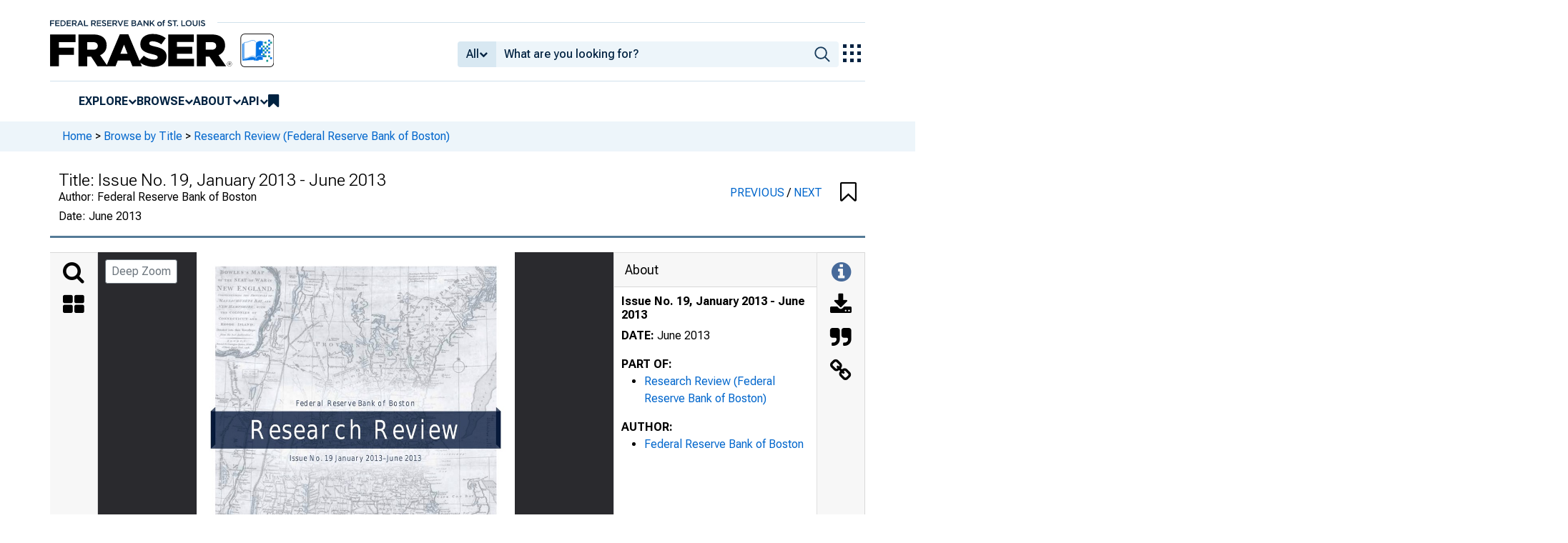

--- FILE ---
content_type: text/html; charset=UTF-8
request_url: https://fraser.stlouisfed.org/title/research-review-federal-reserve-bank-boston-6112/issue-19-593444
body_size: 4038
content:
<!DOCTYPE html>
<html lang="en">
<head>
    <script>
        dataLayer = typeof dataLayer === 'undefined' ? [] : dataLayer;
        fed__header_format = 'fraser';
        console.log('fed__header_format :: ', fed__header_format);
    </script>
    <!-- Google Tag Manager -->
    <script>
            (function (w, d, s, l, i) {
                w[l] = w[l] || [];
                w[l].push({
                    'gtm.start':
                        new Date().getTime(), event: 'gtm.js'
                });
                var f = d.getElementsByTagName(s)[0],
                    j = d.createElement(s), dl = l != 'dataLayer' ? '&l=' + l : '';
                j.async = true;
                j.src =
                    'https://www.googletagmanager.com/gtm.js?id=' + i + dl;
                f.parentNode.insertBefore(j, f);
            })(window, document, 'script', 'dataLayer', 'GTM-HLGQ');
    </script>
    <!-- End Google Tag Manager -->
    <meta name="viewport" content="width=device-width, initial-scale=1">
    <meta http-equiv="X-UA-Compatible" content="IE=edge,chrome=1">
    <meta charset="UTF-8">
    <link rel="unapi-server" type="application/xml" title="unAPI" href="/unapi.php"/>
    <link rel="stylesheet" type="text/css" href="/assets/dist/bootstrap/dist/css/bootstrap.min.css?1766007895">
    <link rel="stylesheet" type="text/css" href="/assets/dist/font-awesome/css/font-awesome.min.css?1766007895">
    <link rel="stylesheet" type="text/css"
          href="//fonts.googleapis.com/css?family=Rosarivo:400,400italic,700,700italic|Open+Sans:400,400italic,700,700italic">
    <link href="https://fonts.googleapis.com/css2?family=Roboto&display=swap" rel="stylesheet">
    <link href="https://fonts.googleapis.com/css2?family=Roboto+Slab&display=swap" rel="stylesheet">
    <link href="https://fonts.googleapis.com/css2?family=Roboto+Flex:opsz,wght@8..144,100..1000&family=Roboto:ital,wght@0,100..900;1,100..900&display=swap">
    <link rel="stylesheet" type="text/css" href=/assets/css/autoComplete.min.css?1766007895>
            <link rel="stylesheet" type="text/css" href=/assets/css/fraser-styles.css?1766007895>
        <link rel="apple-touch-icon" sizes="57x57" href="/favicons/apple-touch-icon-57x57.png">
<link rel="apple-touch-icon" sizes="60x60" href="/favicons/apple-touch-icon-60x60.png">
<link rel="apple-touch-icon" sizes="72x72" href="/favicons/apple-touch-icon-72x72.png">
<link rel="apple-touch-icon" sizes="76x76" href="/favicons/apple-touch-icon-76x76.png">
<link rel="apple-touch-icon" sizes="114x114" href="/favicons/apple-touch-icon-114x114.png">
<link rel="apple-touch-icon" sizes="120x120" href="/favicons/apple-touch-icon-120x120.png">
<link rel="apple-touch-icon" sizes="144x144" href="/favicons/apple-touch-icon-144x144.png">
<link rel="apple-touch-icon" sizes="152x152" href="/favicons/apple-touch-icon-152x152.png">
<link rel="apple-touch-icon" sizes="180x180" href="/favicons/apple-touch-icon-180x180.png">
<link rel="icon" type="image/png" href="/favicons/favicon-32x32.png" sizes="32x32">
<link rel="icon" type="image/png" href="/favicons/favicon-194x194.png" sizes="194x194">
<link rel="icon" type="image/png" href="/favicons/favicon-96x96.png" sizes="96x96">
<link rel="icon" type="image/png" href="/favicons/android-chrome-192x192.png" sizes="192x192">
<link rel="icon" type="image/png" href="/favicons/favicon-16x16.png" sizes="16x16">
    <link fed="fed" rel="stylesheet" type="text/css" href="/assets/css/fed.css?1766007895">
    <title>
                    Research Review (Federal Reserve Bank of Boston), Issue No. 19, January 2013 - June 2013 | FRASER | St. Louis Fed
            </title>
    
<script type="application/ld+json">
{
    "@context": "http:\/\/schema.org",
    "@type": "CreativeWork",
    "name": "Issue No. 19, January 2013 - June 2013",
    "url": "https:\/\/fraser.stlouisfed.org\/title\/research-review-federal-reserve-bank-boston-6112\/issue-19-593444",
    "description": "Research Review (Federal Reserve Bank of Boston), Issue No. 19, January 2013 - June 2013 by Federal Reserve Bank of Boston",
    "isPartOf": "https:\/\/fraser.stlouisfed.org\/title\/research-review-federal-reserve-bank-boston-6112",
    "keywords": "Federal Reserve Bank of Boston, Economic policy",
    "datePublished": "June 2013",
    "encodingFormat": "application\/pdf",
    "sdDatePublished": [
        "2020-07-06 09:45:48",
        "2025-07-21 00:39:33"
    ],
    "sdpublisher": "Federal Reserve Bank of St. Louis",
    "author": {
        "@type": "Organization",
        "url": "https:\/\/fraser.stlouisfed.org\/author\/federal-reserve-bank-boston",
        "name": "Federal Reserve Bank of Boston"
    }
}
</script>

  <meta name="description" content="Research Review (Federal Reserve Bank of Boston), Issue No. 19, January 2013 - June 2013 by Federal Reserve Bank of Boston">
  <meta name="DC.description" content="">

  
      <link rel="canonical" href="" />
  
      <meta name="titleInfo" content="Issue No. 19, January 2013 - June 2013">
  <meta name="citation_title" content="Issue No. 19, January 2013 - June 2013"/>
  <meta name="DC.title" content="Issue No. 19, January 2013 - June 2013"/>
    <meta name="sortTitle" content="Issue No 19 January 2013  June 2013">
  <meta name="dateIssued" content="June 2013">
  <meta name="sortDate" content="2013-06-01">
  <meta name="year" content="2013">
  <meta name="DC.date" content="2013-06-01"/>
  <meta name="citation_date" content="2013-06-01"/>
    <meta name="name" content="Federal Reserve Bank of Boston">
    <meta name="DC.creator" content="Federal Reserve Bank of Boston" />
  <meta name="citation_author" content="Federal Reserve Bank of Boston" />
          <meta name="subject" content="Economic policy">
  <meta name="DC.subject" content="Economic policy"/>
            <meta name="theme" content="Federal Reserve Bank of Boston">
      <meta name="partOf" content="Research Review (Federal Reserve Bank of Boston)">
  <meta name="citation_series_title" content="Research Review (Federal Reserve Bank of Boston)">
          <meta name="citation_article_type" content="periodical"/>
  <meta name="citation_pdf_url" content="https://fraser.stlouisfed.org/files/docs/publications/frbbos_resrev/frbbos_resrev_issue19.pdf"/>
  <meta name="citation_fulltext_html_url" content=""/>
  <meta name="citation_abstract_html_url" content=""/>

              
            <script>
            if (typeof dataLayer !== 'undefined') {
                dataLayer.push({'gaOrgTracking': 'FRB Boston'});
            }
        </script>
    </head>
<body>
<!-- Google Tag Manager (noscript) -->
<noscript>
    <iframe src="https://www.googletagmanager.com/ns.html?id=GTM-HLGQ"
            height="0" width="0" style="display:none;visibility:hidden"></iframe>
</noscript>
<!-- End Google Tag Manager (noscript) -->
<header fed="header">
            <nav fed="top_bar">
            <a fed="top_bar"
               href="https://www.stlouisfed.org"
               target="_blank">
                <img fed="logo__top_bar"
                     src="/assets/svgs/STLFED__SmallText.svg"
                     alt="FED">
            </a>
        </nav>
        <nav fed="top">
        <div fed="header__left">
            <a fed="logo" href="/">
                <img fed="logo"
                     src="/assets/svgs/STLFED__desktop.svg"
                     alt="logo">
            </a>
        </div>
        <div fed="header__right">
            <button fed="search"
                    class="btn">
                <i class="fa fa-search" title="search"></i>
            </button>
            <button fed="hamburger"
                    class="btn hamburger">
                <i class="fa fa-bars" title="menu"></i>
            </button>
                            <form action="/search.php" id="head-search-form" class="d-none d-lg-block pt-1">

                    
                    <div class="input-group">
                        <button id="filter-toggle" type="button" class="btn btn-default dropdown-toggle"
                                data-bs-toggle="dropdown" aria-haspopup="true" aria-expanded="false">
                            <span id="field-filter">All</span>
                            <i class="fa fa-chevron-down"></i>
                        </button>
                        <ul class="dropdown-menu">
                            <input type="hidden" id="search-filter-param" name="adv_query[0][field]" value="all"/>
                            <input type="hidden" name="adv_query[0][operator]" value="and">
                                                            <li><a class="head-search-filter-option dropdown-item" href="#">All</a>
                                </li>
                                                            <li><a class="head-search-filter-option dropdown-item" href="#">Title</a>
                                </li>
                                                            <li><a class="head-search-filter-option dropdown-item" href="#">Author</a>
                                </li>
                                                            <li><a class="head-search-filter-option dropdown-item" href="#">Subject</a>
                                </li>
                                                            <li><a class="head-search-filter-option dropdown-item" href="#">Date</a>
                                </li>
                                                            <li><a class="head-search-filter-option dropdown-item" href="#">Full-Text</a>
                                </li>
                                                    </ul>
                        <input id="autoComplete" type="text" name="adv_query[0][value]" class="form-control"
                               autocomplete="off">
                        <button type="submit" class="btn btn-default">
                            <img src="/assets/svgs/icon__search.svg">
                        </button>
                    </div>
                </form>
                        <button fed="explore_our_apps"
                    fed__status="0">
                <img fed="waffle"
                     src="/assets/svgs/menu__waffle__off.svg"
                     alt="explore our apps">
            </button>
        </div>
    </nav>
    <nav fed="menu">
        <menu fed="menu">
            <li>
                <a fed="explore" href="javascript:void(0);">Explore</a>
                <i class="fa fa-chevron-down"></i>
                <ol>
                    <li>
                        <a href="/archival">Archival Collections</a>
                    </li>
                    <li>
                        <a href="/theme">Themes</a>
                    </li>
                    <li>
                        <a href="/timeline">Timelines</a>
                    </li>
                </ol>
            </li>
            <li>
                <a fed="browse" href="javascript:void(0);">Browse</a>
                <i class="fa fa-chevron-down"></i>
                <ol>
                    <li>
                        <a href="/title">Titles</a>
                    </li>
                    <li>
                        <a href="/author">Authors</a>
                    </li>
                    <li>
                        <a href="/subject">Subjects</a>
                    </li>
                    <li>
                        <a href="/date">Dates</a>
                    </li>
                </ol>
            </li>
            <li>
                <a fed="about" href="javascript:void(0);">About</a>
                <i class="fa fa-chevron-down"></i>
                <ol>
                    <li>
                        <a href="/about">About FRASER</a>
                    </li>
                    <li>
                        <a href="/faq">FAQ</a>
                    </li>
                    <li>
                        <a href="/contact">Contact Us</a>
                    </li>
                </ol>
            </li>
            <li>
                <a fed="api" href="javascript:void(0);">API</a>
                <i class="fa fa-chevron-down"></i>
                <ol>
                    <li>
                        <a href="/api-documentation/rest-api">REST API</a>
                    </li>
                    <li>
                        <a href="/api-documentation/oai-pmh">OAI-PMH</a>
                    </li>
                </ol>
            </li>
            <li fed="bookmarks">
                <a fed="bookmarks" href="/bookmarks">
                    <i class="fa fa-bookmark fa-lg"></i>
                    <span fed="bookmarks">bookmarks</span>
                </a>
            </li>
        </menu>
    </nav>
</header>
<nav fed="explore_our_apps">
    <h3>explore our apps</h3>
    <hr>
    <menu fed="explore_our_apps">
        <li>
            <a href="https://fred.stlouisfed.org" target="_blank">
                <div>
                    <img src="/assets/svgs/waffle__fred.svg" alt="fred">
                </div>
                <div>
                    <span>fred</span>
                    <span>Tools and resources to find and use economic data worldwide</span>
                </div>
            </a>
        </li>
        <li>
            <a href="/" target="_self">
                <div>
                    <img src="/assets/svgs/waffle__fraser.svg" alt="fraser">
                </div>
                <div>
                    <span>fraser</span>
                    <span>U.S. financial, economic, and banking history</span>
                </div>
            </a>
        </li>
        <li>
            <a href="https://alfred.stlouisfed.org" target="_blank">
                <div>
                    <img src="/assets/svgs/waffle__alfred.svg" alt="alfred">
                </div>
                <div>
                    <span>alfred</span>
                    <span>Vintages of economic data from specific dates in history</span>
                </div>
            </a>
        </li>
        <li>
            <a href="https://cassidi.stlouisfed.org/" target="_blank">
                <div>
                    <img src="/assets/svgs/waffle__cassidi.svg" alt="cassidi">
                </div>
                <div>
                    <span>cassidi</span>
                    <span>View banking market concentrations and perform HHI analysis</span>
                </div>
            </a>
        </li>
    </menu>
</nav>
<div fed="dialog__mobile">
    <nav fed="mobile">
        <menu fed="mobile">
            <!-- dynamically filled -->
        </menu>
    </nav>
</div>

<main fed="main" class="container-xl">
    <div id="content">
        <div class="row">
                            <!--googleoff: snippet-->
                <div fed="container__breadcrumbs">
                    <div class="fed__max_width">
                        <p fed="breadcrumbs">
                            <span>
                              <a href="/">Home</a>
                                 &gt; <a href="/title/">Browse by Title</a> &gt; <a href="/title/research-review-federal-reserve-bank-boston-6112">Research Review (Federal Reserve Bank of Boston)</a>                            </span>
                        </p>
                    </div>
                </div>
                <!--googleon: snippet-->
                    </div>
        

<span id='hidden-citation' class='d-none'>
              
	
											
	
						Federal Reserve Bank of Boston.				"Issue No. 19, January 2013 - June 2013,"
		<em>Research Review (Federal Reserve Bank of Boston)</em>
		(June 2013).
				<span class="citationUrl">https://fraser.stlouisfed.org/title/6112/item/593444</span>, accessed on December 19, 2025.
	

    
</span>

<script>
  let fileList = JSON.parse('[]');

  // Make iif-dev url be a env variable
  const pdfViewerOutsideArg = {
    manifestUrl: "https://iiif.slf.digirati.io/presentation/item/593444",
    collectionItems: { next: "/title/research-review-federal-reserve-bank-boston-6112/issue-20-593445", previous: "/title/research-review-federal-reserve-bank-boston-6112/issue-18-593443"},
    itemIdentifier: "593444",
    type: "item",
    fileList: fileList
  };
</script>

<div id="fraser-pdfviewer-root">
</div>

<link rel="stylesheet" type="text/css" href=/assets/dist/research/fraser-pdfviewer-js/build/main.css?1766007895>
<script src=/assets/dist/research/fraser-pdfviewer-js/build/main.js?1766007895></script>

    </div>
</main>
    <footer fed="footer">
        <div fed="footer__content" class="fed__max_width">
            <div fed="footer__left">
                <div fed="footer__left__top">
                    <h3>SUBSCRIBE TO THE FRASER NEWSLETTER</h3>
                    <form fed="newsletter"
                          method="post"
                          class="form-inline newsletter-form">
                        <div class="input-group">
                            <input fed="email"
                                   type="text"
                                   name="email"
                                   placeholder="Email"
                                   class="form-control email">
                            <button fed="newsletter"
                                    type="submit"
                                    class="btn btn-default">Subscribe
                            </button>
                        </div>
                    </form>
                </div>
                <div fed="footer__left__bottom">
                    <div>
                        <div>
                            <span>FOLLOW FRASER</span>
                            <a fed="x" href="https://x.com/fedfraser" target="_blank">
                                <img src="/assets/svgs/social_icons/x__off.svg" alt="@FedFRASER">
                            </a>
                        </div>
                    </div>
                    <div>
                        <div>
                            <span>WHAT'S NEW</span>
                            <a href="/rss/whatsnew.php">
                                <i class="fa fa-rss"></i>
                            </a>
                        </div>
                    </div>
                </div>
            </div>
            <div fed="footer__right">
                <h3>NEED HELP?</h3>
                <div>
                    <a href="/about">About</a>
                    <a href="/faq">FAQ</a>
                    <a href="https://www.stlouisfed.org/about-us/legal-information" target="_blank">Legal and Privacy</a>
                    <a href="/contact">Contact Us</a>
                </div>
            </div>
        </div>
    </footer>

<script src=/assets/dist/jquery/dist/jquery.min.js?1766007895></script>
<script src=/assets/js/dist/bookmarks.min.js?1766007895></script>
<script src=/assets/js/dist/autoComplete.min.js?1766007895></script>
<script src=/assets/js/dist/autoComplete.config.min.js?1766007895></script>
<script src=/assets/dist/bootstrap/dist/js/bootstrap.bundle.min.js?1766007895></script>
<script src=/assets/js/common.min.js?1766007895></script>
<script src=/assets/dist/jquery.scrollto/jquery.scrollTo.min.js?1766007895></script>
<script src=/assets/js/fed.js?1766007895></script>
<!-- pingdom_uptime_check=uXCPjTUzTxL7ULra -->
<script type="text/javascript"  src="/mPu0jV/J/V/7ol0g8wgfw/fOSaJVDLGbhJL2X5/ekt7IT0/QHlIRAFV/MTM"></script></body>
</html>


--- FILE ---
content_type: text/css
request_url: https://fraser.stlouisfed.org/assets/css/fraser-styles.css?1766007895
body_size: 4834
content:
body {
  background-color: #FFF;
  color: #000;
}

a#stlfed-link:after {
  content: none !important;
}

a[href^="http://"]:after,
a[href^="https://"]:after {
  content: "\f08e";
  font-family: FontAwesome;
  font-weight: normal;
  font-style: normal;
  display: inline-block;
  text-decoration: none;
  padding-left: 3px;
}

a[href^="https://fraser.stlouisfed.org"]:after,
a[href^="https://fraser.stlouisfed.org/blog"]:after,
a[href^="https://fraser-sdu.stlouisfed.org/blog"]:after,
a[href^="https://fraser-dev.stlouisfed.org/blog"]:after,
a[href^="https://fraser-qa.stlouisfed.org/blog"]:after,
a[target=_self]:after,
a.no-external-icon:after {
  content: "" !important;
  padding-left: 0;
}

h2 {
  font-size: 22px;
  font-weight: bold;
}

p, li {
  font-size: 16px;
  line-height: 1.5em;
}

#header {
  padding: 0 0;
}

.dark-blue-background {
  background: #022856;
}

#head-search-form {
  margin-top: 30px;
  text-align: left;
}
#head-search-form #head-search {
  border-radius: 0;
  border-color: #8092b5;
  float: none;
}
#head-search-form .btn {
  background: #52668b;
  border-color: #52668b;
  color: #FFF;
}
#head-search-form #autoComplete_list_1 {
  position: absolute;
  max-height: 226px;
  overflow-y: scroll;
  top: 100%;
  left: 0;
  right: 0;
  padding: 0;
  border-radius: 4px;
  background-color: #fff;
  border: 1px solid rgba(33, 33, 33, 0.1);
  z-index: 1000;
  outline: 0;
}
#head-search-form #autoComplete_list_1 li:hover, #head-search-form #autoComplete_list_1 .autocomplete_selected {
  background: none repeat scroll 0 0 #ebebeb;
  cursor: pointer;
}
#head-search-form #autoComplete_list_1 li {
  background: inherit;
  border-color: #ccc;
  border-image: none;
  border-style: solid;
  border-width: 0 1px;
  display: block;
  font-size: 16px;
  font-weight: normal;
  padding: 4px 12px;
  cursor: pointer;
}
#head-search-form #autoComplete_list_1 .type, #head-search-form #autoComplete_list_1 .title {
  white-space: nowrap;
}
#head-search-form #autoComplete_list_1 span.title {
  color: #23527c;
  font-size: 1em;
}
#head-search-form #autoComplete_list_1 span.type {
  color: darkgrey;
  font-style: italic;
  font-size: 1em;
}
#head-search-form .dropdown-menu {
  min-width: 100px;
}
#head-search-form .input-group {
  float: right;
}

.record-metadata .input-group .btn.btn-outline-secondary, .record-metadata input {
  font-size: 16px;
}

.share-box .input-group .btn.btn-outline-secondary, .share-box input, .share-box textarea {
  font-size: 16px;
}

.fraser-font-sm {
  font-size: 1rem !important;
}

.navbar {
  background: #E9EFF8;
  padding: 0 0;
  border-radius: 0;
  margin-bottom: 0;
  min-height: auto;
}
.navbar .nav-link {
  padding: 12px 16px !important;
}
.navbar ul li a, .navbar ul li span {
  display: block;
  padding: 12px 16px;
  color: #022856;
}
.navbar ul li a:hover, .navbar ul li span:hover {
  background: inherit;
}
.navbar ul li a .fa-caret-down, .navbar ul li a .fa-caret-right, .navbar ul li span .fa-caret-down, .navbar ul li span .fa-caret-right {
  margin-left: 2px;
}
.navbar ul li:first-child a {
  padding-left: 4px;
}

ul#main-nav {
  width: 100%;
}

#main-nav li {
  list-style-type: none;
  padding: 0;
  position: static;
  margin: 0;
  color: #022856;
}

#main-nav li.rightnav {
  float: right;
}

.title-search, .series-search, .author-search, .subject-search, .theme-search {
  border-bottom: 3px solid #557B97;
}
.title-search div input, .title-search input::placeholder, .title-search button, .title-search .form-control, .series-search div input, .series-search input::placeholder, .series-search button, .series-search .form-control, .author-search div input, .author-search input::placeholder, .author-search button, .author-search .form-control, .subject-search div input, .subject-search input::placeholder, .subject-search button, .subject-search .form-control, .theme-search div input, .theme-search input::placeholder, .theme-search button, .theme-search .form-control {
  background-color: #EDF5FA;
  font-color: #173B5B;
  color: #173B5B;
  border: none;
  font-weight: 500;
}

.bookmarkBtn {
  cursor: pointer;
  color: black;
  text-align: right;
}

.bookmarkBtn.searchBookmarkBtn {
  text-align: right;
  margin-right: 30px;
  margin-top: 10px;
}

#main-nav li a:hover {
  text-decoration: none;
  background: #022856;
  color: #FFF;
}

#main-nav .dropdown-content {
  display: none;
  background-color: #E9EFF8;
  min-width: 160px;
  z-index: 200010;
  padding: 0;
}

#main-nav .dropdown-content ul {
  margin-top: -45px;
  margin-left: 150px;
}

#main-nav .dropdown-content a {
  color: #022856;
  padding: 12px 16px;
  text-decoration: none;
  display: block;
}

#main-nav .dropdown-content {
  position: absolute;
}

#main-nav .signin,
#main-nav .my-account-link {
  padding-right: 0px;
}

#main-nav .dropdown-content a:hover {
  background-color: #022856;
  color: #FFF;
}

.dropdown:hover .dropbtn {
  background-color: #3e8e41;
}

.nav-search {
  float: left;
  padding-left: 15px;
  padding-top: 3px;
  width: 85%;
}
.nav-search .input-sm {
  border-radius: 0px;
}

ul.nav-browse-by {
  float: right;
}
ul.nav-browse-by li {
  color: rgb(166, 168, 181);
}
ul.nav-browse-by li:first-child, ul.nav-browse-by li:last-child {
  border: none;
}
ul.nav-browse-by li a, ul.nav-browse-by li span {
  color: inherit;
}

#breadcrumbs {
  background: #EDF5FA;
  color: rgb(58, 58, 55);
  margin: 0;
  padding: 10px 20px;
}
#breadcrumbs a {
  color: #0066CC;
}

#twitter-x-link-title {
  margin-right: 0;
}

.twitter-x-logo {
  max-height: 14.5px;
  max-width: 15.5px;
  margin: 5px 0;
}

.twitter-x-black-bg {
  background-color: black;
  height: 34px;
  width: 34px;
  border-radius: 6px;
  margin-top: 2px;
  justify-content: center;
}

.x-logo-white {
  height: 27px;
  margin: 3.5px 3.5px;
}

#footer {
  background: #022856;
  color: #FFF;
  font-size: 1em;
  padding: 5px 10px;
}
#footer a {
  color: #FFF;
}
#footer div {
  padding: 5px 0;
}
#footer .footer-section-header {
  letter-spacing: 1px;
  text-transform: uppercase;
  float: left;
  margin-top: 2px;
}
#footer ul {
  list-style-type: none;
  margin: 0;
  padding: 0;
}
#footer ul li {
  margin: 0;
  padding: 5px 8px;
  white-space: nowrap;
}
#footer ul li.last-item {
  border: none;
}
@media (min-width: 992px) {
  #footer .footerfollow {
    float: right;
  }
}
#footer .footerfollow li {
  border: none;
  text-align: left;
}
#footer .newsletter-form .btn.btn-default {
  color: #022856;
  background-color: #E9EFF8;
}
#footer a[href^="http://"]::after, #footer a[href^="https://"]::after {
  display: none;
}

#address {
  background: rgb(71, 106, 154);
  color: #FFF;
  padding: 10px;
  text-align: center;
}
#address a[href^="http://"]::after, #address a[href^="https://"]::after {
  display: none;
}

.container {
  background: #FFF;
}

a {
  text-decoration: none;
}

.content-header-container {
  background-color: white;
  padding: 10px 0;
  border-bottom: 3px solid #557B97;
  margin-bottom: 20px;
}
.content-header-container h1 {
  font-size: 24px;
  font-weight: 300;
  padding: 0;
  margin-bottom: 0;
}
.content-header-container .content-header-label {
  font-weight: 500;
  color: black;
}
.content-header-container .content-header-subheader {
  letter-spacing: 1px;
  text-transform: uppercase;
  margin-top: 4px;
}
.content-header-container h4 {
  font-size: 24px;
  font-weight: normal;
}
.content-header-container h6 {
  font-size: 16px;
  font-weight: normal;
}
.content-header-container .fa-angle-double-right, .content-header-container .fa-angle-double-left {
  display: none;
}
.content-header-container .fa-bookmark {
  color: #0066CC;
}

.content-header h1 a {
  color: #000;
}

.btn-block {
  white-space: normal;
}

.btn-search-within {
  background: #CCC;
}

.item-count {
  color: #000;
  font-size: 1em;
  font-style: italic;
}

.shade, .shade2 {
  margin: 10px 0 0 0;
  padding: 5px 7px;
  text-transform: uppercase;
  font-weight: bold;
}
.shade .shade-more-btn, .shade2 .shade-more-btn {
  color: #CCC;
  float: right;
  text-transform: lowercase;
}

.shade.active {
  border-bottom: 1px solid lightgray;
}

.shade-content {
  padding: 10px;
}

.metadata-heading {
  font-size: 16px;
  font-weight: bold;
  text-transform: uppercase;
}

.toc ul, .record-list ul {
  margin: 0;
  padding: 0;
}
.toc ul li, .record-list ul li {
  list-style-type: none;
  border-bottom: 1px solid #F5F5F5;
  margin: 0;
  padding: 0.5em 0;
}
.toc ul .author, .record-list ul .author {
  color: #999;
  font-size: 1em;
}

.abstract {
  font-size: 1.1em;
}

.two-columns {
  -moz-column-count: 2;
  column-count: 2;
  -moz-column-gap: 20px;
  column-gap: 20px;
}

.showmore {
  font-size: 1em;
  margin-left: 10px !important;
  color: #0066cc;
  cursor: pointer;
}

.share-box {
  margin-top: 1em;
  margin-bottom: 1em;
}
.share-box input {
  max-width: 500px;
  display: inline-block;
}
.share-box a {
  font-size: 16px;
  color: #FFF;
  display: inline-block;
  padding: 0.5em 1em;
  text-decoration: none;
  text-transform: uppercase;
  letter-spacing: 1px;
}

.featured-page {
  margin: 20px 0px;
}
.featured-page .featured-content {
  margin: 0 0 1.5em 0;
  border-bottom: 1px dotted #ccc;
  padding-bottom: 1.5em;
}
.featured-page .featured-content .featured-title {
  font-size: 24px;
  margin-bottom: 2px;
}
.featured-page .featured-content .featured-summary {
  clear: both;
  padding: 12px 0 0 0;
}

.whats-new-page {
  margin: 10px 0;
}
.whats-new-page h1 {
  font-size: 24px;
}
.whats-new-page li {
  list-style-type: none;
  font-size: 1.2em;
  line-height: 1.5em;
  padding: 10px 0;
  margin-left: 20px;
  border-bottom: 1px solid rgb(230, 231, 232);
}
.whats-new-page li .date {
  color: #666;
}

#h_o_n_e_y_p_o_t {
  display: none;
}

.pdfobject-container {
  height: 903px;
  width: 100%;
}

.metadata-buttons a {
  display: block;
  margin-top: 5px;
}

.education-page {
  padding: 10px 0;
}
.education-page .intro {
  font-size: 1.2em;
  line-height: 1.5em;
  margin: 10px 0 20px 0;
}
.education-page .education-theme {
  border: 1px solid #CCC;
  margin-bottom: 15px;
}
.education-page .education-theme h2 {
  padding-left: 10px;
  font-weight: bold;
}
.education-page .education-theme .row {
  font-size: 1.1em;
  margin: 10px 0;
}

#asklibrarian .form-group {
  margin-bottom: 15px;
}

@media only screen and (max-width: 768px) {
  body {
    font-size: 16px;
  }
  .content-header h1 {
    font-size: 20px;
    margin-bottom: 8px;
  }
  .navbar ul li {
    border: none;
    padding: 10px 0;
  }
  .navbar ul li:first-child a {
    padding-left: 10px;
  }
  ul.nav-browse-by {
    float: none !important;
  }
  .two-columns {
    -moz-column-count: 1;
    column-count: 1;
    -moz-column-gap: 0px;
    column-gap: 0px;
  }
}
@media (max-width: 992px) {
  body {
    font-size: 16px;
  }
  .navbar ul li {
    border: none !important;
    padding: 10px 0;
  }
  .navbar ul li:first-child a {
    padding-left: 10px;
  }
  ul.nav-browse-by {
    float: none !important;
  }
  .navbar-header {
    float: none;
  }
  .navbar-left, .navbar-right {
    float: none !important;
  }
  .navbar-toggle {
    display: block;
  }
  .navbar-collapse {
    border-top: 1px solid transparent;
    box-shadow: inset 0 1px 0 rgba(255, 255, 255, 0.1);
  }
  .navbar-fixed-top {
    top: 0;
    border-width: 0 0 1px;
  }
  .navbar-nav {
    float: none !important;
    margin-top: 7.5px;
  }
  .navbar-nav > li {
    float: none;
  }
  .navbar-nav > li > a {
    padding-top: 10px;
    padding-bottom: 10px;
  }
  #main-nav li a {
    padding: 1em !important;
  }
  .collapse.in {
    display: block !important;
  }
  .about-page .nav li a {
    width: 100%;
    display: inline-block;
  }
  .about-page .nav li button {
    display: inline-block !important;
  }
}
.toggle {
  width: 42px !important;
  height: 19px !important;
}

.timeline-description a, .timeline-list a {
  font-weight: bold;
}

.zoomlink {
  cursor: pointer;
}

@media only screen and (max-width: 767px) {
  #main-nav .dropdown-content,
  #main-nav .dropdown-content ul {
    position: relative;
    background: inherit;
    margin-left: 25px;
    margin-top: auto;
  }
}
.card-container {
  margin-bottom: 20px;
}

.card {
  display: flex;
  flex-wrap: wrap;
  border-radius: 0.25rem;
}

.card-header {
  padding: 0.75rem 1.25rem;
  margin-bottom: 0;
  background-color: rgba(0, 0, 0, 0.03);
  border-bottom: 1px solid rgba(0, 0, 0, 0.125);
  width: 100%;
}

.card-img-top {
  border-top-left-radius: calc(0.25rem - 1px);
  border-top-right-radius: calc(0.25rem - 1px);
}

.card img {
  width: 100%;
}

.card-body {
  padding: 0 10px;
  width: 100%;
  color: black;
}

.card-title {
  font-weight: bold;
  margin-bottom: 0.75rem;
}

.card-text {
  line-height: 1.5em;
  overflow: hidden;
  line-height: 1.4em;
  text-align: left;
  display: -webkit-box;
  -webkit-box-orient: vertical;
}

.wb5 .card-text {
  -webkit-line-clamp: 5;
}

.wb3 .card-text {
  -webkit-line-clamp: 4;
}

.card blockquote {
  color: black;
}

.about-page h4 {
  font-weight: bold;
}
.about-page .about-toc {
  margin-bottom: 30px;
}
.about-page .nav li a {
  background: rgb(219, 232, 239);
  color: #0066cc !important;
}
.about-page .nav li {
  margin-top: 2px;
}
.about-page .nav #nav-subtab {
  margin-left: 20px;
}
.about-page .about-nav {
  margin-bottom: 20px;
}
.about-page ol li {
  padding-left: 10px;
  margin-bottom: 10px;
}

--- FILE ---
content_type: image/svg+xml
request_url: https://iiif.slf.digirati.io/svg/item/593444/593444_0_0001
body_size: 11528
content:
<svg viewBox="0 0 2550 3300" xmlns="http://www.w3.org/2000/svg">
  <text x="75" y="3230" textLength="271" font-size="31" lengthAdjust="spacingAndGlyphs" class="text-line-segment">Research Review</text>
  <text x="1265" y="3230" textLength="18" font-size="31" lengthAdjust="spacingAndGlyphs" class="text-line-segment">2</text>
  <text x="1898" y="3233" textLength="576" font-size="31" lengthAdjust="spacingAndGlyphs" class="text-line-segment">Issue No. 19 January 2013–June 2013</text>
  <text x="993" y="1616" textLength="1337" font-size="38" lengthAdjust="spacingAndGlyphs" class="text-line-segment">Research Review provides an overview of recent research by economists of the</text>
  <text x="993" y="1670" textLength="1005" font-size="38" lengthAdjust="spacingAndGlyphs" class="text-line-segment">research department of the Federal Reserve Bank of Boston.</text>
  <text x="993" y="1778" textLength="732" font-size="38" lengthAdjust="spacingAndGlyphs" class="text-line-segment">Research Review is available on the web at:</text>
  <text x="993" y="1832" textLength="1146" font-size="38" lengthAdjust="spacingAndGlyphs" class="text-line-segment">http://www.bostonfed.org/economic/ResearchReview/index.htm</text>
  <text x="993" y="1941" textLength="1337" font-size="38" lengthAdjust="spacingAndGlyphs" class="text-line-segment">Earlier issues of Research Review in hard copy (through Issue #11) are</text>
  <text x="993" y="1995" textLength="1337" font-size="38" lengthAdjust="spacingAndGlyphs" class="text-line-segment">available without charge. To order copies of back issues, please contact the</text>
  <text x="993" y="2049" textLength="299" font-size="38" lengthAdjust="spacingAndGlyphs" class="text-line-segment">Research Library:</text>
  <text x="993" y="2157" textLength="360" font-size="38" lengthAdjust="spacingAndGlyphs" class="text-line-segment">Research Library—D</text>
  <text x="993" y="2212" textLength="535" font-size="38" lengthAdjust="spacingAndGlyphs" class="text-line-segment">Federal Reserve Bank of Boston</text>
  <text x="993" y="2266" textLength="344" font-size="38" lengthAdjust="spacingAndGlyphs" class="text-line-segment">600 Atlantic Avenue</text>
  <text x="993" y="2320" textLength="328" font-size="38" lengthAdjust="spacingAndGlyphs" class="text-line-segment">Boston, MA 02210</text>
  <text x="993" y="2374" textLength="366" font-size="38" lengthAdjust="spacingAndGlyphs" class="text-line-segment">Phone: 617.973.3397</text>
  <text x="993" y="2428" textLength="325" font-size="38" lengthAdjust="spacingAndGlyphs" class="text-line-segment">Fax: 617.973.4221</text>
  <text x="993" y="2482" textLength="618" font-size="38" lengthAdjust="spacingAndGlyphs" class="text-line-segment">E-mail: boston.library@bos.frb.org</text>
  <text x="993" y="2591" textLength="1337" font-size="38" lengthAdjust="spacingAndGlyphs" class="text-line-segment">Views expressed in Research Review are those of the individual authors and do</text>
  <text x="993" y="2645" textLength="1337" font-size="38" lengthAdjust="spacingAndGlyphs" class="text-line-segment">not necessarily reﬂ ect ofﬁ cial positions of the Federal Reserve Bank of Boston or</text>
  <text x="993" y="2699" textLength="1214" font-size="38" lengthAdjust="spacingAndGlyphs" class="text-line-segment">the Federal Reserve System. The authors appreciate receiving comments.</text>
  <text x="153" y="262" textLength="524" font-size="46" lengthAdjust="spacingAndGlyphs" class="text-line-segment">Research Department</text>
  <text x="153" y="355" textLength="356" font-size="35" lengthAdjust="spacingAndGlyphs" class="text-line-segment">Geoffrey M.B. Tootell</text>
  <text x="153" y="400" textLength="411" font-size="35" lengthAdjust="spacingAndGlyphs" class="text-line-segment">Senior Vice President and</text>
  <text x="153" y="446" textLength="335" font-size="35" lengthAdjust="spacingAndGlyphs" class="text-line-segment">Director of Research</text>
  <text x="153" y="537" textLength="233" font-size="38" lengthAdjust="spacingAndGlyphs" class="text-line-segment">Economists</text>
  <text x="153" y="630" textLength="428" font-size="35" lengthAdjust="spacingAndGlyphs" class="text-line-segment">Yolanda K. Kodrzycki, VP</text>
  <text x="153" y="675" textLength="364" font-size="35" lengthAdjust="spacingAndGlyphs" class="text-line-segment">Giovanni P. Olivei, VP</text>
  <text x="153" y="721" textLength="330" font-size="35" lengthAdjust="spacingAndGlyphs" class="text-line-segment">Robert K. Triest, VP</text>
  <text x="153" y="767" textLength="302" font-size="35" lengthAdjust="spacingAndGlyphs" class="text-line-segment">Michelle L. Barnes</text>
  <text x="153" y="813" textLength="202" font-size="35" lengthAdjust="spacingAndGlyphs" class="text-line-segment">Anat Bracha</text>
  <text x="153" y="859" textLength="322" font-size="35" lengthAdjust="spacingAndGlyphs" class="text-line-segment">Katharine Bradbury</text>
  <text x="153" y="905" textLength="243" font-size="35" lengthAdjust="spacingAndGlyphs" class="text-line-segment">Mary A. Burke</text>
  <text x="153" y="950" textLength="237" font-size="35" lengthAdjust="spacingAndGlyphs" class="text-line-segment">Daniel Cooper</text>
  <text x="153" y="996" textLength="256" font-size="35" lengthAdjust="spacingAndGlyphs" class="text-line-segment">Federico J. Díez</text>
  <text x="153" y="1042" textLength="339" font-size="35" lengthAdjust="spacingAndGlyphs" class="text-line-segment">Christopher L. Foote</text>
  <text x="153" y="1088" textLength="360" font-size="35" lengthAdjust="spacingAndGlyphs" class="text-line-segment">Jeffrey C. Fuhrer, EVP</text>
  <text x="153" y="1134" textLength="335" font-size="35" lengthAdjust="spacingAndGlyphs" class="text-line-segment">Fabià Gumbau-Brisa</text>
  <text x="153" y="1180" textLength="387" font-size="35" lengthAdjust="spacingAndGlyphs" class="text-line-segment">Alicia Sasser Modestino</text>
  <text x="153" y="1225" textLength="233" font-size="35" lengthAdjust="spacingAndGlyphs" class="text-line-segment">Ali K. Ozdagli</text>
  <text x="153" y="1271" textLength="137" font-size="35" lengthAdjust="spacingAndGlyphs" class="text-line-segment">Joe Peek</text>
  <text x="153" y="1317" textLength="237" font-size="35" lengthAdjust="spacingAndGlyphs" class="text-line-segment">Ignacio Presno</text>
  <text x="153" y="1363" textLength="189" font-size="35" lengthAdjust="spacingAndGlyphs" class="text-line-segment">Scott Schuh</text>
  <text x="153" y="1409" textLength="116" font-size="35" lengthAdjust="spacingAndGlyphs" class="text-line-segment">Oz Shy</text>
  <text x="153" y="1455" textLength="239" font-size="35" lengthAdjust="spacingAndGlyphs" class="text-line-segment">Joanna Stavins</text>
  <text x="153" y="1500" textLength="288" font-size="35" lengthAdjust="spacingAndGlyphs" class="text-line-segment">J. Christina Wang</text>
  <text x="153" y="1546" textLength="226" font-size="35" lengthAdjust="spacingAndGlyphs" class="text-line-segment">Paul S. Willen</text>
  <text x="153" y="1592" textLength="141" font-size="35" lengthAdjust="spacingAndGlyphs" class="text-line-segment">Bo Zhao</text>
  <text x="153" y="1684" textLength="163" font-size="35" lengthAdjust="spacingAndGlyphs" class="text-line-segment">Manager</text>
  <text x="153" y="1730" textLength="347" font-size="35" lengthAdjust="spacingAndGlyphs" class="text-line-segment">Patricia Geagan, AVP</text>
  <text x="153" y="1821" textLength="140" font-size="35" lengthAdjust="spacingAndGlyphs" class="text-line-segment">Editors</text>
  <text x="153" y="1867" textLength="254" font-size="35" lengthAdjust="spacingAndGlyphs" class="text-line-segment">Suzanne Lorant</text>
  <text x="153" y="1913" textLength="266" font-size="35" lengthAdjust="spacingAndGlyphs" class="text-line-segment">Elizabeth Murry</text>
  <text x="153" y="2005" textLength="533" font-size="35" lengthAdjust="spacingAndGlyphs" class="text-line-segment">Research Review is a publication</text>
  <text x="153" y="2050" textLength="558" font-size="35" lengthAdjust="spacingAndGlyphs" class="text-line-segment">of the Research Department of the</text>
  <text x="153" y="2096" textLength="514" font-size="35" lengthAdjust="spacingAndGlyphs" class="text-line-segment">Federal Reserve Bank of Boston</text>
  <text x="153" y="2188" textLength="589" font-size="35" lengthAdjust="spacingAndGlyphs" class="text-line-segment">ISSN 1552-2814 print (discontinued</text>
  <text x="153" y="2234" textLength="427" font-size="35" lengthAdjust="spacingAndGlyphs" class="text-line-segment">beginning with Issue # 12)</text>
  <text x="153" y="2280" textLength="406" font-size="35" lengthAdjust="spacingAndGlyphs" class="text-line-segment">ISSN 1552-2822 (online)</text>
  <text x="153" y="2371" textLength="298" font-size="35" lengthAdjust="spacingAndGlyphs" class="text-line-segment">© Copyright 2013</text>
  <text x="153" y="2417" textLength="514" font-size="35" lengthAdjust="spacingAndGlyphs" class="text-line-segment">Federal Reserve Bank of Boston</text>
  <text x="153" y="2681" textLength="598" font-size="27" lengthAdjust="spacingAndGlyphs" class="text-line-segment">The cover illustration is based on a 1776 map</text>
  <text x="153" y="2716" textLength="598" font-size="27" lengthAdjust="spacingAndGlyphs" class="text-line-segment">published in London by Carrington Bowles,</text>
  <text x="153" y="2751" textLength="598" font-size="27" lengthAdjust="spacingAndGlyphs" class="text-line-segment">the full title of which is “Bowles’s Map of the</text>
  <text x="153" y="2786" textLength="598" font-size="27" lengthAdjust="spacingAndGlyphs" class="text-line-segment">Seat of War in New England. Comprehending</text>
  <text x="153" y="2821" textLength="598" font-size="27" lengthAdjust="spacingAndGlyphs" class="text-line-segment">the Provinces of Massachusetts Bay and New</text>
  <text x="153" y="2856" textLength="598" font-size="27" lengthAdjust="spacingAndGlyphs" class="text-line-segment">Hampshire; with the colonies of Connecticut</text>
  <text x="153" y="2891" textLength="598" font-size="27" lengthAdjust="spacingAndGlyphs" class="text-line-segment">and Rhode Island; divided into their townships;</text>
  <text x="153" y="2926" textLength="598" font-size="27" lengthAdjust="spacingAndGlyphs" class="text-line-segment">from the best authorities.” The original source</text>
  <text x="153" y="2961" textLength="598" font-size="27" lengthAdjust="spacingAndGlyphs" class="text-line-segment">is the Library of Congress, Geography and Map</text>
  <text x="153" y="2996" textLength="598" font-size="27" lengthAdjust="spacingAndGlyphs" class="text-line-segment">Division, Washington, D.C. 20540-4650 USA.</text>
  <text x="153" y="3031" textLength="376" font-size="27" lengthAdjust="spacingAndGlyphs" class="text-line-segment">Digital ID G3720 Ar 081100.</text>
  <text x="153" y="3066" textLength="480" font-size="27" lengthAdjust="spacingAndGlyphs" class="text-line-segment">http://www.loc.gov/item/gm71005454</text>
  <text x="1040" y="1352" textLength="1214" font-size="139" lengthAdjust="spacingAndGlyphs" class="text-line-segment">Research Review</text>
  <text x="1287" y="1494" textLength="699" font-size="39" lengthAdjust="spacingAndGlyphs" class="text-line-segment">Issue no. 19 January 2013–June 2013</text>
  <text x="1316" y="1149" textLength="641" font-size="39" lengthAdjust="spacingAndGlyphs" class="text-line-segment">Federal Reserve Bank of Boston</text>
  <style>                                     
.text-line-segment { fill: rgba(0,0,0,0) }
.text-line-segment::selection { fill: #fff; background: rgba(15, 76, 155, 0.8) }
  </style>
</svg>

--- FILE ---
content_type: image/svg+xml
request_url: https://iiif.slf.digirati.io/svg/item/593444/593444_0_0000
body_size: 1048
content:
<svg viewBox="0 0 2550 3300" xmlns="http://www.w3.org/2000/svg">
  <text x="795" y="1232" textLength="959" font-size="58" lengthAdjust="spacingAndGlyphs" class="text-line-segment">Federal Reserve Bank of Boston</text>
  <text x="426" y="1496" textLength="1696" font-size="194" lengthAdjust="spacingAndGlyphs" class="text-line-segment">Research Review</text>
  <text x="744" y="1672" textLength="1060" font-size="58" lengthAdjust="spacingAndGlyphs" class="text-line-segment">Issue No. 19 January 2013–June 2013</text>
  <text x="1047" y="2715" textLength="418" font-size="54" lengthAdjust="spacingAndGlyphs" class="text-line-segment">Featured Paper</text>
  <text x="1047" y="2819" textLength="1021" font-size="48" lengthAdjust="spacingAndGlyphs" class="text-line-segment">Wealth Shocks and Macroeconomic Dynamics</text>
  <text x="1047" y="2873" textLength="539" font-size="35" lengthAdjust="spacingAndGlyphs" class="text-line-segment">Daniel Cooper and Karen Dynan</text>
  <style>                                     
.text-line-segment { fill: rgba(0,0,0,0) }
.text-line-segment::selection { fill: #fff; background: rgba(15, 76, 155, 0.8) }
  </style>
</svg>

--- FILE ---
content_type: image/svg+xml
request_url: https://fraser.stlouisfed.org/assets/svgs/STLFED__desktop.svg
body_size: 2790
content:
<svg xmlns="http://www.w3.org/2000/svg" xmlns:xlink="http://www.w3.org/1999/xlink" width="353" height="48" viewBox="0 0 353 48">
  <defs>
    <clipPath id="clip-Custom_Size_3">
      <rect width="353" height="48"/>
    </clipPath>
  </defs>
  <g id="Custom_Size_3" data-name="Custom Size – 3" clip-path="url(#clip-Custom_Size_3)">
    <g id="Group_4801" data-name="Group 4801" transform="translate(-30 -125)">
      <g id="FRBSTL_HorizontalEagleLeftNavyTypeNoTagline2" transform="translate(-30.9 78.4)">
        <path id="Path_3526" data-name="Path 3526" d="M103.27,68.319C97.811,65.886,81.2,63.75,73.659,61.554,66.953,59.6,62.206,52.059,60.9,47.193v-.178a.406.406,0,0,1,.415-.415c.237,0,.178,0,.237.119h0c.475.475,5.934,5.934,13.53,7.536,5.934,1.246,21.957,4.095,28.366,6.765,0,0,7.952,2.73,5.934,10.5,0,0-1.187-1.009-6.172-3.2Zm6.646,23.322a7.716,7.716,0,0,0,1.128-4.925c-.356-4.391-3.917-8.071-10.86-9.317-3.857-.712-12.581-2.374-20.592-4.035C68.971,71.227,65.054,61.495,65.054,61.495v-.178a.406.406,0,0,1,.415-.415c.237,0,.237.059.3.178.534.415,4.213,3.383,11.868,4.569,8.071,1.246,25.7,3.62,30.739,8.427,0,0,7.6,6.884,2.374,17.625-.178.415-.415.593-.593.593-.237,0-.356-.3-.119-.653Zm15.607-14.776a9.736,9.736,0,0,1,3.62.89l1.543-.593s.237-.178-1.187-.475a7.271,7.271,0,0,0-1.127-.119,15.805,15.805,0,0,0-2.789.3ZM112.587,92.709V92.59c.178-.356,6.053-12.581-2.136-20.354a30.416,30.416,0,0,1,18.218,2.2c3.086,1.365,3.5,2.73,3.5,2.73a14.513,14.513,0,0,1,2.552.831,2.625,2.625,0,0,1,.831.771,1.777,1.777,0,0,1,.237.593c0,.178.119.415.119.653v1.128a14.742,14.742,0,0,1-.415,1.78c-.119.3-.475.119-.534-.059a.922.922,0,0,0-.3-.831,1.53,1.53,0,0,0-1.187-.415H133.3a47.353,47.353,0,0,0-6.468.415c-.949.178-1.84.356-2.73.593a15.361,15.361,0,0,0-6.112,3.62A39.2,39.2,0,0,0,113,93.006c0,.119-.178.237-.3.237a.318.318,0,0,1-.3-.3Zm4.332-.415v.3h.119c.119,0,.237,0,.237-.119s-.059-.119-.178-.119h-.119Zm.415.771a.591.591,0,0,0-.059-.237c0-.119-.059-.119-.178-.119h-.119v.356h-.237v-.949h.356c.178,0,.237,0,.3.059,0,0,.119.119.119.178a.318.318,0,0,1-.178.237h0c.119,0,.119.119.178.237,0,.119,0,.178.059.237h-.237Zm-.949-.475a.714.714,0,1,0,.712-.771A.736.736,0,0,0,116.385,92.59Zm-.237,0a.949.949,0,1,1,.949.949A.937.937,0,0,1,116.148,92.59Z" transform="translate(0 0)" fill="#dbab27"/>
        <g id="Group_4799" data-name="Group 4799" transform="translate(147.453 54.314)" style="isolation: isolate">
          <path id="Path_3527" data-name="Path 3527" d="M208.7,60h10.8v2.314h-8.249V66.29h7.358V68.6h-7.358v5.934H208.7Z" transform="translate(-207.81 -59.763)" fill="#072440"/>
          <path id="Path_3528" data-name="Path 3528" d="M230.8,60h10.8v2.314h-8.249v3.8h7.3v2.314h-7.3v3.917h8.308v2.314H230.8V60Z" transform="translate(-216.795 -59.763)" fill="#072440"/>
          <path id="Path_3529" data-name="Path 3529" d="M253.4,60h5.4c4.569,0,7.714,3.145,7.714,7.24h0c0,4.154-3.145,7.3-7.714,7.3h-5.4Zm2.552,2.314v9.91H258.8a4.768,4.768,0,0,0,5.044-4.925h0a4.782,4.782,0,0,0-5.044-4.985Z" transform="translate(-225.984 -59.763)" fill="#072440"/>
          <path id="Path_3530" data-name="Path 3530" d="M279.9,60h10.8v2.314h-8.249v3.8h7.3v2.314h-7.3v3.917h8.308v2.314H279.9V60Z" transform="translate(-236.758 -59.763)" fill="#072440"/>
          <path id="Path_3531" data-name="Path 3531" d="M302.4,60h6.468a5.767,5.767,0,0,1,4.213,1.484,4.4,4.4,0,0,1,1.187,3.145h0a4.385,4.385,0,0,1-3.442,4.451l3.917,5.519h-3.026l-3.561-5.044h-3.2V74.6H302.4V60Zm6.29,7.24c1.84,0,2.967-.949,2.967-2.433h0c0-1.6-1.128-2.433-3.026-2.433h-3.739V67.24h3.8Z" transform="translate(-245.906 -59.763)" fill="#072440"/>
          <path id="Path_3532" data-name="Path 3532" d="M331.109,59.8h2.374l6.409,14.658h-2.73l-1.484-3.5h-6.884l-1.484,3.5H324.7L331.109,59.8Zm3.679,8.9L332.3,62.886,329.8,68.7h4.985Z" transform="translate(-254.973 -59.681)" fill="#072440"/>
          <path id="Path_3533" data-name="Path 3533" d="M353.6,60h2.552V72.225h7.655v2.314H353.6Z" transform="translate(-266.723 -59.763)" fill="#072440"/>
          <path id="Path_3534" data-name="Path 3534" d="M384,60h6.468a5.767,5.767,0,0,1,4.213,1.484,4.4,4.4,0,0,1,1.187,3.145h0a4.385,4.385,0,0,1-3.442,4.451l3.917,5.519h-3.026l-3.561-5.044h-3.2V74.6H384V60Zm6.35,7.24c1.84,0,2.967-.949,2.967-2.433h0c0-1.6-1.128-2.433-3.026-2.433h-3.739V67.24h3.8Z" transform="translate(-279.083 -59.763)" fill="#072440"/>
          <path id="Path_3535" data-name="Path 3535" d="M408.5,60h10.8v2.314h-8.249v3.8h7.3v2.314h-7.3v3.917h8.308v2.314H408.5V60Z" transform="translate(-289.044 -59.763)" fill="#072440"/>
          <path id="Path_3536" data-name="Path 3536" d="M429.319,72.24l1.543-1.84a6.736,6.736,0,0,0,4.569,1.9c1.78,0,2.552-.771,2.552-1.84h0c0-1.068-.593-1.662-3.264-2.255-3.086-.771-4.866-1.662-4.866-4.332h0c0-2.552,2.077-4.273,4.985-4.273a6.76,6.76,0,0,1,5.281,1.84L438.754,63.4a6.75,6.75,0,0,0-3.976-1.484c-1.365,0-2.374.771-2.374,1.721h0c0,1.187.653,1.662,3.442,2.314,3.086.771,4.629,1.84,4.629,4.273h0c0,2.789-2.136,4.391-5.222,4.391A7.574,7.574,0,0,1,429.2,72.3Z" transform="translate(-297.46 -59.6)" fill="#072440"/>
          <path id="Path_3537" data-name="Path 3537" d="M452.6,60h10.8v2.314h-8.249v3.8h7.3v2.314h-7.3v3.917h8.308v2.314H452.6V60Z" transform="translate(-306.974 -59.763)" fill="#072440"/>
          <path id="Path_3538" data-name="Path 3538" d="M475.2,60h6.468a5.767,5.767,0,0,1,4.213,1.484,4.4,4.4,0,0,1,1.187,3.145h0a4.385,4.385,0,0,1-3.442,4.451l3.917,5.519h-3.026l-3.561-5.044h-3.2V74.6H475.2V60Zm6.29,7.24c1.84,0,2.967-.949,2.967-2.433h0c0-1.6-1.128-2.433-3.026-2.433h-3.739V67.24h3.8Z" transform="translate(-316.163 -59.763)" fill="#072440"/>
          <path id="Path_3539" data-name="Path 3539" d="M496.8,60h2.848l4.391,11.156L508.431,60h2.789l-6.053,14.658h-2.255L496.859,60Z" transform="translate(-324.945 -59.763)" fill="#072440"/>
          <path id="Path_3540" data-name="Path 3540" d="M524.3,60h10.8v2.314h-8.249v3.8h7.3v2.314h-7.3v3.917h8.308v2.314H524.3V60Z" transform="translate(-336.125 -59.763)" fill="#072440"/>
          <path id="Path_3541" data-name="Path 3541" d="M556.5,60h6.528a5.247,5.247,0,0,1,3.8,1.306,3.219,3.219,0,0,1,.949,2.433h0A3.449,3.449,0,0,1,565.7,67c1.721.593,2.908,1.543,2.908,3.561h0c0,2.611-2.136,4.035-5.4,4.035H556.5V60Zm8.723,4.095c0-1.128-.89-1.84-2.552-1.84h-3.679v3.857h3.5c1.662,0,2.73-.653,2.73-1.958h0Zm-2.2,4.213h-4.035v3.976h4.213c1.721,0,2.789-.712,2.789-2.018h0c0-1.246-.949-2.018-2.967-2.018Z" transform="translate(-349.217 -59.763)" fill="#072440"/>
          <path id="Path_3542" data-name="Path 3542" d="M585.15,59.8h2.374l6.409,14.658h-2.67l-1.484-3.5h-6.884l-1.484,3.5H578.8L585.209,59.8Zm3.679,8.9-2.492-5.816L583.844,68.7Z" transform="translate(-358.284 -59.681)" fill="#072440"/>
          <path id="Path_3543" data-name="Path 3543" d="M607.6,60h2.374l7.774,10.029V60h2.492V74.539H618.1l-8.011-10.326V74.539H607.6Z" transform="translate(-369.993 -59.763)" fill="#072440"/>
          <path id="Path_3544" data-name="Path 3544" d="M634.4,60h2.552v7.3l6.943-7.3h3.145l-6.053,6.231,6.35,8.308h-3.145l-4.985-6.528-2.255,2.314v4.213H634.4Z" transform="translate(-380.89 -59.763)" fill="#072440"/>
          <path id="Path_3545" data-name="Path 3545" d="M207.2,106.456h0a5.715,5.715,0,0,1,5.875-5.756,5.652,5.652,0,0,1,5.816,5.7h0a5.751,5.751,0,0,1-5.875,5.756A5.652,5.652,0,0,1,207.2,106.456Zm9.2,0h0a3.387,3.387,0,0,0-3.383-3.561,3.323,3.323,0,0,0-3.323,3.5h0a3.328,3.328,0,1,0,6.646.119Z" transform="translate(-207.2 -76.31)" fill="#072440"/>
          <path id="Path_3546" data-name="Path 3546" d="M230.365,100.228H229V98.151h1.365V97.32a3.78,3.78,0,0,1,.89-2.73,3.279,3.279,0,0,1,2.492-.89,5.11,5.11,0,0,1,2.018.3v2.136a4.132,4.132,0,0,0-1.484-.3c-.949,0-1.484.534-1.484,1.662v.593h2.908v2.077h-2.848v8.783h-2.492v-8.783Z" transform="translate(-216.063 -73.464)" fill="#072440"/>
          <path id="Path_3547" data-name="Path 3547" d="M251.019,107.24l1.543-1.84a6.736,6.736,0,0,0,4.569,1.9c1.78,0,2.552-.771,2.552-1.84h0c0-1.068-.593-1.662-3.264-2.255-3.086-.771-4.866-1.662-4.866-4.332h0c0-2.552,2.077-4.273,4.985-4.273a6.76,6.76,0,0,1,5.281,1.84L260.454,98.4a6.75,6.75,0,0,0-3.976-1.484c-1.365,0-2.374.771-2.374,1.721h0c0,1.187.653,1.662,3.442,2.314,3.086.771,4.629,1.84,4.629,4.273h0c0,2.789-2.136,4.391-5.222,4.391A7.574,7.574,0,0,1,250.9,107.3Z" transform="translate(-224.967 -73.83)" fill="#072440"/>
          <path id="Path_3548" data-name="Path 3548" d="M276.529,97.374H271.9V95h11.809v2.374H279.08v12.165h-2.552Z" transform="translate(-233.506 -73.993)" fill="#072440"/>
          <path id="Path_3549" data-name="Path 3549" d="M291.3,114.7h2.789v2.848H291.3Z" transform="translate(-241.393 -82.002)" fill="#072440"/>
          <path id="Path_3550" data-name="Path 3550" d="M310.2,95h2.552v12.225h7.655v2.314H310.2Z" transform="translate(-249.077 -73.993)" fill="#072440"/>
          <path id="Path_3551" data-name="Path 3551" d="M328.5,102.136h0a7.6,7.6,0,0,1,15.192-.059h0a7.6,7.6,0,0,1-15.192.059Zm12.521,0h0a5.02,5.02,0,0,0-4.925-5.222,4.954,4.954,0,0,0-4.925,5.1h0a5.02,5.02,0,0,0,4.925,5.222A4.954,4.954,0,0,0,341.021,102.136Z" transform="translate(-256.518 -73.83)" fill="#072440"/>
          <path id="Path_3552" data-name="Path 3552" d="M358.1,103.367V95h2.552v8.249c0,2.73,1.365,4.154,3.679,4.154s3.679-1.365,3.679-4.035V95h2.552v8.249c0,4.332-2.433,6.528-6.231,6.528s-6.172-2.2-6.172-6.409Z" transform="translate(-268.552 -73.993)" fill="#072440"/>
          <path id="Path_3553" data-name="Path 3553" d="M384.3,95h2.552v14.539H384.3Z" transform="translate(-279.205 -73.993)" fill="#072440"/>
          <path id="Path_3554" data-name="Path 3554" d="M392.619,107.24l1.543-1.84a6.736,6.736,0,0,0,4.569,1.9c1.78,0,2.552-.771,2.552-1.84h0c0-1.068-.593-1.662-3.264-2.255-3.086-.771-4.866-1.662-4.866-4.332h0c0-2.552,2.077-4.273,4.985-4.273a6.76,6.76,0,0,1,5.281,1.84L402.054,98.4a6.75,6.75,0,0,0-3.976-1.484c-1.365,0-2.374.771-2.374,1.721h0c0,1.187.653,1.662,3.442,2.314,3.086.771,4.629,1.84,4.629,4.273h0c0,2.789-2.136,4.391-5.222,4.391A7.574,7.574,0,0,1,392.5,107.3Z" transform="translate(-282.539 -73.83)" fill="#072440"/>
        </g>
      </g>
    </g>
  </g>
</svg>


--- FILE ---
content_type: application/javascript
request_url: https://fraser.stlouisfed.org/mPu0jV/J/V/7ol0g8wgfw/fOSaJVDLGbhJL2X5/ekt7IT0/QHlIRAFV/MTM
body_size: 170263
content:
(function(){if(typeof Array.prototype.entries!=='function'){Object.defineProperty(Array.prototype,'entries',{value:function(){var index=0;const array=this;return {next:function(){if(index<array.length){return {value:[index,array[index++]],done:false};}else{return {done:true};}},[Symbol.iterator]:function(){return this;}};},writable:true,configurable:true});}}());(function(){x6();MSQ();qfQ();var Kl=function XY(s7,wI){'use strict';var jY=XY;switch(s7){case Mb:{Qt.push(HX);var fB=hY()[hn(jr)](A6,Al,gf,Yl);try{var jm=Qt.length;var K1=TB([]);fB=O0(typeof Jk[l9()[HU(L1)](xn,mI,Ql)],k0()[MU(mU)].call(null,Km,wP,N9))?lI()[W1(IY)].apply(null,[Q7,Q1]):k0()[MU(Dt)].apply(null,[St,jO,R4]);}catch(Cf){Qt.splice(AI(jm,IY),Infinity,HX);fB=lI()[W1(w1)](d4,NO);}var x7;return Qt.pop(),x7=fB,x7;}break;case Aq:{Qt.push(Yn);var qI=hY()[hn(jr)](EI,Cn,gf,Bn);try{var PX=Qt.length;var D4=TB(GG);qI=Jk[hY()[hn(Cn)](OU,TB(TB(IY)),wm,g4)][l9()[HU(IY)].apply(null,[DP,RB,jf])][OP()[J1(vX)](zk,Nm)](hY()[hn(Yl)].call(null,r5,vX,Dt,NX))?lI()[W1(IY)].apply(null,[Q7,Kt]):k0()[MU(Dt)](St,qB,I0);}catch(lr){Qt.splice(AI(PX,IY),Infinity,Yn);qI=lI()[W1(w1)].apply(null,[d4,kY]);}var In;return Qt.pop(),In=qI,In;}break;case TG:{Qt.push(mf);if(TB(Jk[l9()[HU(vX)](hU,TB(TB({})),Uq)][O0(typeof lI()[W1(CX)],gt('',[][[]]))?lI()[W1(Wf)].apply(null,[gX,fA]):lI()[W1(CX)](hI,GX)])){var n7=FX(typeof Jk[l9()[HU(vX)](hU,WU,Uq)][AO()[wf(Nf)].call(null,kl,DP,ft,Yl,cn,f4)],k0()[MU(mU)].apply(null,[Km,TB([]),CI]))?lI()[W1(IY)](Q7,Fj):Gt()[Zf(xn)].apply(null,[m6,B1,VX,w9]);var zP;return Qt.pop(),zP=n7,zP;}var gB;return gB=O0(typeof hY()[hn(Nm)],gt('',[][[]]))?hY()[hn(jr)](BS,bX,gf,Wf):hY()[hn(tB)].call(null,vt,WI,B4,xn),Qt.pop(),gB;}break;case Sq:{Qt.push(BI);var Tf=OP()[J1(OX)](nO,Vt);var pY=TB({});try{var Y9=Qt.length;var w0=TB({});var Z4=B1;try{var O7=Jk[Gt()[Zf(Ff)].apply(null,[FY,z4,TB({}),g4])][l9()[HU(IY)](DP,E1,Z7)][vU()[RO(BB)](P4,pI,Mf,BB)];Jk[vU()[RO(B1)](vf,Af,jr,mU)][O0(typeof OP()[J1(Ln)],gt('',[][[]]))?OP()[J1(BB)](Cm,EU):OP()[J1(Gf)](OI,Wf)](O7)[vU()[RO(BB)](P4,pI,K4,BB)]();}catch(jX){Qt.splice(AI(Y9,IY),Infinity,BI);if(jX[Gt()[Zf(nr)](fY,g4,FI,hU)]&&FX(typeof jX[Gt()[Zf(nr)](fY,IY,lf,hU)],Gt()[Zf(QO)](mY,OX,TB(TB(IY)),OO))){jX[Gt()[Zf(nr)](fY,j7,KU,hU)][Gt()[Zf(gl)].apply(null,[c5,TB({}),SO,fI])](l9()[HU(J0)].apply(null,[jr,Zl,nh]))[Sr()[Rt(mU)].apply(null,[dl,LB,Vt,VO,BB])](function(xB){Qt.push(St);if(xB[k0()[MU(FU)](YB,Bn,QX)](Sr()[Rt(Al)].call(null,pI,wm,Vt,gl,Or))){pY=TB(Sq);}if(xB[FX(typeof k0()[MU(WU)],'undefined')?k0()[MU(VO)](Hl,z4,J4):k0()[MU(FU)](YB,mI,QX)](lI()[W1(NX)].call(null,OX,Hr))){Z4++;}Qt.pop();});}}Tf=FX(Z4,pO[EU])||pY?lI()[W1(IY)](Q7,Cr):k0()[MU(Dt)].apply(null,[St,WI,nn]);}catch(pf){Qt.splice(AI(Y9,IY),Infinity,BI);Tf=lI()[W1(w1)](d4,Jf);}var HP;return Qt.pop(),HP=Tf,HP;}break;case bK:{Qt.push(Bt);throw new (Jk[OP()[J1(LB)].apply(null,[bI,qf])])(Gt()[Zf(J0)](gr,z4,Zl,Tm));}break;case DC:{Qt.push(r0);var jt=Ol(l9()[HU(RB)](bX,U4,GK),Jk[l9()[HU(vX)].call(null,hU,TB(TB(B1)),HQ)])||SX(Jk[Gt()[Zf(r4)].call(null,Fk,Af,CX,Q7)][FX(typeof h9()[OB(br)],gt(l9()[HU(St)](z4,gf,pG),[][[]]))?h9()[OB(VO)](bI,bU,JO,hX):h9()[OB(br)](RI,LB,vB,SO)],B1)||SX(Jk[Gt()[Zf(r4)](Fk,VO,g4,Q7)][k0()[MU(Af)].call(null,mI,KU,mE)],LE[FX(typeof l9()[HU(gf)],gt('',[][[]]))?l9()[HU(MY)](AP,TB(TB({})),nm):l9()[HU(UU)](WI,nr,SQ)]());var XI=Jk[l9()[HU(vX)].apply(null,[hU,Nm,HQ])][Gt()[Zf(MX)](g8,TB(TB(IY)),Gf,jO)](hY()[hn(cX)].apply(null,[R4,g4,IU,B1]))[k0()[MU(jO)].call(null,J0,Rf,EH)];var mn=Jk[FX(typeof l9()[HU(ZY)],gt([],[][[]]))?l9()[HU(MY)].call(null,cn,TB({}),C7):l9()[HU(vX)](hU,U4,HQ)][O0(typeof Gt()[Zf(IY)],'undefined')?Gt()[Zf(MX)].apply(null,[g8,TB(TB({})),gl,jO]):Gt()[Zf(Mf)](r7,TB(IY),TB(TB([])),IX)](FX(typeof lI()[W1(Yl)],'undefined')?lI()[W1(CX)].call(null,IY,T0):lI()[W1(Vt)](mI,vA))[k0()[MU(jO)].apply(null,[J0,N4,EH])];var wU=Jk[l9()[HU(vX)].call(null,hU,bn,HQ)][Gt()[Zf(MX)].apply(null,[g8,d4,w1,jO])](FX(typeof AO()[wf(OX)],gt(l9()[HU(St)].apply(null,[z4,U4,pG]),[][[]]))?AO()[wf(vX)].call(null,v4,TB(TB({})),N4,TB(TB(B1)),n0,dl):AO()[wf(EU)].call(null,WI,fX,Rf,gl,Un,QX))[k0()[MU(jO)](J0,cX,EH)];var T4;return T4=l9()[HU(St)].call(null,z4,nf,pG)[lI()[W1(gl)](LB,Lk)](jt?FX(typeof lI()[W1(r4)],gt('',[][[]]))?lI()[W1(CX)](Lt,S7):lI()[W1(IY)].call(null,Q7,UA):FX(typeof k0()[MU(ft)],gt('',[][[]]))?k0()[MU(VO)](g4,B1,PP):k0()[MU(Dt)](St,cX,PK),FX(typeof hY()[hn(Al)],gt('',[][[]]))?hY()[hn(tB)](hl,tP,J9,N4):hY()[hn(mI)].apply(null,[E6,Gf,DP,j7]))[lI()[W1(gl)].apply(null,[LB,Lk])](XI?O0(typeof lI()[W1(VO)],gt('',[][[]]))?lI()[W1(IY)](Q7,UA):lI()[W1(CX)](Lm,R0):k0()[MU(Dt)](St,j7,PK),hY()[hn(mI)](E6,St,DP,QO))[lI()[W1(gl)].call(null,LB,Lk)](mn?lI()[W1(IY)].call(null,Q7,UA):k0()[MU(Dt)].apply(null,[St,cK,PK]),hY()[hn(mI)](E6,ft,DP,w1))[lI()[W1(gl)](LB,Lk)](wU?O0(typeof lI()[W1(zU)],gt('',[][[]]))?lI()[W1(IY)](Q7,UA):lI()[W1(CX)](v4,UY):k0()[MU(Dt)](St,TB(TB([])),PK)),Qt.pop(),T4;}break;case BG:{Qt.push(xx);var Pw=function(ks){return XY.apply(this,[KH,arguments]);};var tV=[k0()[MU(fX)](nr,B1,AE),zJ()[Kd(w1)](CX,L1,S2,sp,DP)];var Rp=tV[O0(typeof hY()[hn(Ff)],gt([],[][[]]))?hY()[hn(pM)](p5,ft,cc,TB(B1)):hY()[hn(tB)].call(null,Ng,TB(B1),RJ,WI)](function(tN){var Jx=Pw(tN);Qt.push(Az);if(TB(TB(Jx))&&TB(TB(Jx[h9()[OB(B1)](B1,tB,FN,Dt)]))&&TB(TB(Jx[O0(typeof h9()[OB(QX)],gt([],[][[]]))?h9()[OB(B1)](B1,tB,FN,kx):h9()[OB(VO)](Ec,XM,Wc,Yl)][vU()[RO(BB)].apply(null,[qk,pI,bn,BB])]))){Jx=Jx[h9()[OB(B1)](B1,tB,FN,bV)][vU()[RO(BB)](qk,pI,d4,BB)]();var Nx=gt(FX(Jx[l9()[HU(Ln)](gX,YR,FN)](lI()[W1(OO)](vX,T)),Qx(IY)),Yx(Jk[k0()[MU(IU)](OR,E1,Ih)](SX(Jx[l9()[HU(Ln)](gX,TB({}),FN)](hY()[hn(Q7)].call(null,hh,WI,Np,TB({}))),Qx(IY))),IY));var vN;return Qt.pop(),vN=Nx,vN;}else{var Gc;return Gc=hY()[hn(jr)].apply(null,[EQ,Wf,gf,w9]),Qt.pop(),Gc;}Qt.pop();});var wM;return wM=Rp[Gt()[Zf(Al)].apply(null,[KW,TB(TB({})),TB(IY),J0])](l9()[HU(St)](z4,TB(B1),qK)),Qt.pop(),wM;}break;case EW:{Qt.push(Az);try{var Ud=Qt.length;var HM=TB([]);var Jw=new (Jk[l9()[HU(vX)](hU,ft,mq)][hY()[hn(Zl)].apply(null,[vE,Rf,Km,WU])][lI()[W1(zU)](FU,Xk)][AO()[wf(d4)](Vx,Dt,Dt,Cn,Ls,vX)])();var Wx=new (Jk[l9()[HU(vX)].call(null,hU,xn,mq)][O0(typeof hY()[hn(br)],gt('',[][[]]))?hY()[hn(Zl)](vE,VO,Km,TB([])):hY()[hn(tB)].apply(null,[Hg,Bn,vz,kx])][lI()[W1(zU)].call(null,FU,Xk)][lI()[W1(kx)](nf,bQ)])();var s3;return Qt.pop(),s3=TB(GG),s3;}catch(Hx){Qt.splice(AI(Ud,IY),Infinity,Az);var rw;return rw=FX(Hx[hY()[hn(St)](Q8,Nf,d4,Qz)][hY()[hn(w9)](vB,TB(TB([])),bg,wP)],OP()[J1(LB)](P2,qf)),Qt.pop(),rw;}Qt.pop();}break;case KH:{var ks=wI[Sq];Qt.push(Qw);var Lp;return Lp=Jk[O0(typeof vU()[RO(N4)],gt(l9()[HU(St)](z4,zU,IK),[][[]]))?vU()[RO(B1)].call(null,fF,Af,VO,mU):vU()[RO(Dt)].call(null,GR,fw,jO,EJ)][k0()[MU(S2)](IU,K4,kN)](Jk[Gt()[Zf(r4)].call(null,bH,j7,Dt,Q7)][lI()[W1(tP)](SO,rQ)],ks),Qt.pop(),Lp;}break;case q5:{Qt.push(qw);var px=hY()[hn(jr)](kq,j7,gf,JN);try{var kz=Qt.length;var xV=TB({});px=O0(typeof Jk[O0(typeof Sr()[Rt(Gf)],gt(l9()[HU(St)](z4,Dt,Hk),[][[]]))?Sr()[Rt(Rf)](Qs,TB(TB({})),zU,vX,LB):Sr()[Rt(St)].call(null,LV,Vt,FU,ON,hM)],k0()[MU(mU)](Km,TB(IY),Ht))?lI()[W1(IY)].apply(null,[Q7,b4]):k0()[MU(Dt)](St,TB(TB({})),G1);}catch(G3){Qt.splice(AI(kz,IY),Infinity,qw);px=lI()[W1(w1)](d4,mq);}var sF;return Qt.pop(),sF=px,sF;}break;case U8:{Qt.push(Sd);try{var J3=Qt.length;var HV=TB({});var xF=B1;var Lw=Jk[FX(typeof vU()[RO(BB)],gt(l9()[HU(St)](z4,SO,Bq),[][[]]))?vU()[RO(Dt)](OL,Jg,j7,Bt):vU()[RO(B1)].call(null,Qs,Af,br,mU)][k0()[MU(S2)](IU,Al,WX)](Jk[OP()[J1(Dt)].apply(null,[vO,nf])],O0(typeof AO()[wf(hX)],gt([],[][[]]))?AO()[wf(br)](n3,qB,MX,QO,Ls,QO):AO()[wf(vX)](Wd,bV,FI,QX,Az,ML));if(Lw){xF++;if(Lw[lI()[W1(BB)].call(null,MX,g7)]){Lw=Lw[lI()[W1(BB)](MX,g7)];xF+=gt(Yx(Lw[k0()[MU(B1)](L1,TB(TB({})),wB)]&&FX(Lw[k0()[MU(B1)](L1,d4,wB)],pO[IY]),IY),Yx(Lw[hY()[hn(w9)].call(null,GX,IU,bg,Rf)]&&FX(Lw[hY()[hn(w9)](GX,rR,bg,Ff)],AO()[wf(br)].apply(null,[n3,IU,Lg,cK,Ls,QO])),Dt));}}var kp;return kp=xF[vU()[RO(BB)].apply(null,[rm,pI,mI,BB])](),Qt.pop(),kp;}catch(LF){Qt.splice(AI(J3,IY),Infinity,Sd);var Ow;return Ow=FX(typeof hY()[hn(bn)],gt('',[][[]]))?hY()[hn(tB)](Mc,TB({}),sw,TB(TB(IY))):hY()[hn(jr)].apply(null,[f7,w1,gf,S2]),Qt.pop(),Ow;}Qt.pop();}break;}};var xN=function(){return Xw.apply(this,[pK,arguments]);};var YV=function(Dp,Ep){var bF=Jk["Math"]["round"](Jk["Math"]["random"]()*(Ep-Dp)+Dp);return bF;};var Q2=function dc(K2,tJ){var v3=dc;do{switch(K2){case ES:{for(var FM=B1;ps(FM,gV.length);++FM){Gt()[gV[FM]]=TB(AI(FM,Mf))?function(){return hR.apply(this,[tC,arguments]);}:function(){var dN=gV[FM];return function(dJ,Sz,wp,Cc){var lv=c3(dJ,U4,r4,Cc);Gt()[dN]=function(){return lv;};return lv;};}();}K2=NK;}break;case T5:{var M3=fv(AI(lx,Qt[AI(Qt.length,IY)]),Al);var U2=bL[hJ];for(var KJ=B1;ps(KJ,U2.length);KJ++){var zs=Pp(U2,KJ);var JR=Pp(Dv.G8,M3++);B2+=QF(tb,[Lv(LM(sg(zs),JR),LM(sg(JR),zs))]);}return B2;}break;case Eh:{K2-=vb;pr=AI(JL,Qt[AI(Qt.length,IY)]);}break;case DC:{var mM=B1;while(ps(mM,Tg.length)){var vF=Pp(Tg,mM);var Tx=Pp(c3.nH,js++);R3+=QF(tb,[LM(Lv(sg(vF),sg(Tx)),Lv(vF,Tx))]);mM++;}K2+=Vk;}break;case EW:{return R3;}break;case OG:{K2+=YQ;while(SX(JV,B1)){if(O0(hx[EV[Dt]],Jk[EV[IY]])&&cR(hx,tp[EV[B1]])){if(dR(tp,sz)){Ns+=QF(tb,[pr]);}return Ns;}if(FX(hx[EV[Dt]],Jk[EV[IY]])){var C3=TV[tp[hx[B1]][B1]];var Xg=dc.apply(null,[lk,[gt(pr,Qt[AI(Qt.length,IY)]),z4,C3,JV,hx[IY]]]);Ns+=Xg;hx=hx[B1];JV-=hR(cG,[Xg]);}else if(FX(tp[hx][EV[Dt]],Jk[EV[IY]])){var C3=TV[tp[hx][B1]];var Xg=dc(lk,[gt(pr,Qt[AI(Qt.length,IY)]),Vt,C3,JV,B1]);Ns+=Xg;JV-=hR(cG,[Xg]);}else{Ns+=QF(tb,[pr]);pr+=tp[hx];--JV;};++hx;}}break;case g6:{var hJ=tJ[Sq];var lV=tJ[GG];K2=T5;var lx=tJ[Aq];var B2=gt([],[]);}break;case S:{K2=NK;return Ns;}break;case F6:{var lJ=tJ[Sq];Dv=function(Rd,sV,UL){return dc.apply(this,[g6,arguments]);};K2=NK;return VF(lJ);}break;case Th:{return [Qx(Dt),Gf,Qx(vX),IY,tB,VO,VO,Qx(MY),Qx(f4),Gf,St,[QO],[QO],St,Qx(w1),QO,VO,Qx(St),Qx(vX),K4,Qx(LB),CX,tB,Qx(MY),Qx(QX),[IY],Al,Qx(VO),f4,Qx(QO),Qx(Al),[CX],Qx(U4),bn,wm,Qx(tB),BB,Qx(St),Qx(LB),QO,Qx(nr),[B1],Qx(Dt),K4,Qx(f4),MY,Qx(wP),JN,Qx(Mf),tB,Qx(BB),Dt,MY,Qx(FI),hX,Qx(CX),MY,Qx(w9),f4,w1,Qx(f4),Al,Qx(f4),Qx(Rf),Qx(CX),r4,[mU],[VO],mU,Qx(Q7),gl,QO,Qx(MY),VO,MY,Qx(CX),Qx(vX),[BB],Qx(KR),K4,Qx(St),w9,Qx(St),Qx(gX),g4,Qx(QO),IY,OX,Qx(VO),Qx(IY),Qx(QO),vX,Qx(St),Qx(vX),Dt,Dt,Qx(vX),w9,IY,f4,Qx(BB),B1,Mf,Gf,B1,Qx(St),Qx(tB),Qx(mU),Qx(Dt),[BB],Qx(jr),FU,Qx(CX),Al,Qx(Al),w9,Qx(w1),Gf,Qx(CX),VO,St,Qx(w1),Gf,Qx(QO),B1,CX,Qx(QO),Mf,St,Qx(w1),LB,IY,Qx(d4),OX,OX,Qx(mU),Qx(br),JN,Qx(Mf),BB,f4,Qx(CX),Qx(IY),MY,B1,B1,mU,Qx(QO),[VO],Qx(wP),IU,Qx(Gf),BB,IY,wP,Qx(Wf),w9,hX,Qx(Mf),QX,Qx(tP),hX,mU,Qx(w9),MY,Qx(KR),[CX],Qx(IY),Qx(gl),Qx(hX),SO,Qx(CX),B1,Qx(Rf),[IY],tP,Qx(Mf),Qx(mU),BB,Qx(QX),Al,St,Qx(BB),Qx(Qz),[B1],Nf,CX,Qx(CX),QO,Qx(f4),K4,Qx(MY),tB,vX,St,Qx(BB),Qx(VO),Qx(BB),Gf,[mU],Qx(IY),vX,BB,Qx(CX)];}break;case Sq:{var gV=tJ[Sq];nv(gV[B1]);K2=ES;}break;case Uj:{Vs=[[wm,wP,CX,Qx(LB),Qx(xn),S2,MY],[Gf,QO,IY,Qx(OX),mU,Qx(IY)],[],[],[],[],[Dt,mU,Qx(Dt),Qx(LB)],[BB,Dt,VO,Qx(f4)],[K4,Qx(vX),mU,Qx(IY)],[EU,Qx(mU),MY,mU],[],[],[],[Qx(MY),IY,St]];K2+=YA;}break;case UE:{xL=[d4,K4,Qx(Gf),Dt,B1,Dt,LB,B1,Qx(OX),Qx(VO),VO,tB,Qx(tB),vX,MY,Qx(OO),ZY,f4,Qx(f4),CX,mU,Qx(IY),B1,MY,LB,Qx(CX),QO,Qx(f4),QO,Qx(K4),mU,f4,Qx(Al),vX,CX,Qx(gl),K4,Qx(Gf),[B1],Qx(WM),bn,Qx(vX),IY,MY,Qx(BB),CX,VO,Qx(BB),Qx(BB),QO,Qx(f4),IY,OX,Qx(VO),Qx(vX),QO,Qx(Mf),CX,tB,Qx(MY),Qx(Mf),QO,Qx(vX),Dt,K4,BB,Qx(MY),Qx(Dt),f4,St,[B1],Qx(SO),WM,Qx(VO),BB,[Dt],Qx(MY),Qx(JN),JN,BB,Qx(w9),QO,Qx(SO),Nf,w9,Qx(LB),Qx(MY),Dt,Mf,Qx(IY),mU,Qx(Gf),CX,mU,Qx(d4),w9,MY,Qx(OX),vX,BB,Qx(vX),w9,IY,Qx(IU),FI,Qx(OX),IY,K4,Qx(g4),QX,Mf,Qx(tB),tB,tB,Qx(gX),fI,vX,St,Qx(Mf),Qx(MY),Qx(wP),fI,Qx(Dt),Qx(CX),MY,Qx(VO),Qx(BB),f4,K4,Qx(Mf),Qx(Rf),K4,LB,Dt,Qx(CX),BB,tB,CX,IY,IY,Qx(Q7),K4,Mf,Qx(BB),Qx(MY),MY,Qx(Nf),Gf,VO,OX,Qx(gf),wm,Qx(f4),Al,Qx(f4),IY,f4,Qx(QO),Qx(mU),Dt,Qx(Al),br,Gf,Qx(K4),VO,Qx(N4),Gf,K4,Qx(vX),mU,MY,Qx(Dt),Dt,IY,IY,BB];K2+=V6;}break;case lk:{var JL=tJ[Sq];var Nv=tJ[GG];var tp=tJ[Aq];var JV=tJ[bK];K2+=Z6;var hx=tJ[kG];if(FX(typeof tp,EV[tB])){tp=sz;}var Ns=gt([],[]);}break;case Jh:{K2=NK;pF=[[vX,Qx(Mf),w9,Qx(BB),Qx(BB),CX,mU],[],[Qx(BB),CX,mU],[]];}break;case Zq:{var KF=tJ[Sq];var vr=tJ[GG];var bx=tJ[Aq];K2=DC;var hN=tJ[bK];var R3=gt([],[]);var js=fv(AI(KF,Qt[AI(Qt.length,IY)]),d4);var Tg=cv[hN];}break;case LH:{var AN=tJ[Sq];c3=function(pv,ld,Wz,jg){return dc.apply(this,[Zq,arguments]);};return nv(AN);}break;case GG:{K2+=sK;Sx=[K4,Qx(BB),Qx(IY),tB,Dt,Qx(IY),QX,Al,Qx(Al),Qx(jO),fI,SO,B1,Qx(St),Qx(VO),Gf,Qx(U4),[B1],K4,Al,Qx(QO),Qx(Dt),Qx(mU),[VO],wP,Qx(Wf),w9,Qx(IY),IY,CX,Qx(MY),Qx(St),Qx(IY),Qx(ft),B1,Dt,IY,Qx(IY),Qx(St),Dt,tB,vX,Qx(Nf),EU,Qx(IY),Qx(LB),w9,Qx(MY),Qx(BB),Qx(MY),Qx(r4),Qx(IY),xn,Qx(OX),Qx(tB),Qx(CX),Qx(LB),fI,Qx(OX),tB,mU,Qx(QO),Qx(Mf),Q7,Qx(Mf),Qx(vX),QO,Qx(tB),CX,Qx(LB),mU,CX,Dt,B1,vX,Qx(Gf),QO,Qx(f4),[VO],Qx(tB),f4,Qx(Gf),Gf,Qx(Dt),Gf,Qx(UU),d4,Qx(St),f4,Dt,Qx(w9),tB,Qx(St),K4,Qx(Tm),[BB],LB,IY,Qx(K4),Mf,tB,Qx(Dt),vX,Qx(CX),Qx(w1),Q7,Qx(vX),mU,Qx(Mf),Qx(tB),LB,Qx(OX),OX,Qx(Tm),d4,Qx(vX),B1,Qx(Dt),MY,Qx(Tm),br,w9,Qx(vX),Dt,BB,wP,Qx(mU),Gf,Qx(tB),St,Qx(St),Qx(CX),LB,Qx(U4),SO,QX,B1,tB,Qx(mU),Dt,Qx(Qz),UU,d4,QO,Qx(f4),Qx(Qz),[B1],Qx(Dt),Gf,Qx(gf),UU,Qx(IY),mU,Qx(Gf),K4,Qx(St),Qx(IY),IY,Qx(St),Qx(VO),OX,Qx(EU),[BB],OX,mU,Qx(IY),Qx(jO),LB,bn,f4,Qx(vX),QO,Qx(f4),Qx(vX),Qx(MY),Mf,Qx(IY),Qx(BB),tB,CX,Qx(MY),Qx(fX),fX,Qx(Mf),BB,tB,Qx(IU),JN,B1,LB,Qx(QO),LB,B1,[Dt],Qx(bn),Dt,Qx(f4),QO,Al,B1,QO,Qx(SO),UU,Qx(IY),B1,Qx(CX),Qx(Dt),f4,Qx(vX),mU,Qx(IY),St,Qx(Al),vX,MY,Qx(tB),Qx(Dt),BB,Qx(CX),QO,CX,Qx(QO),Dt,B1,Dt,VO,Qx(VO),QO,Qx(tB),Qx(Dt),Qx(BB),Gf,Qx(Gf),QO,[Dt],Qx(bV),Nf,Gf,Qx(bV),N4,Mf,Qx(BB),vX,Qx(Gf),tB,Gf,Qx(IY),Gf,Qx(f4),MY,Qx(Q7),mI,Qx(lf),Nf,Gf,Qx(tP),f4,f4,Qx(f4),Mf,mU,Qx(lf),SO,Qx(VO)];}break;}}while(K2!=NK);};var cM=function(Gp){var AF=0;for(var Vd=0;Vd<Gp["length"];Vd++){AF=AF+Gp["charCodeAt"](Vd);}return AF;};var Lv=function(Ds,lp){return Ds|lp;};var Rc=function(ZM){return +ZM;};var ls=function(){return Q2.apply(this,[Sq,arguments]);};var Mg=function(bM){if(bM==null)return -1;try{var gz=0;for(var zF=0;zF<bM["length"];zF++){var I2=bM["charCodeAt"](zF);if(I2<128){gz=gz+I2;}}return gz;}catch(Bd){return -2;}};var pV=function(Bs){return Jk["Math"]["floor"](Jk["Math"]["random"]()*Bs["length"]);};var Yg=function(){if(Jk["Date"]["now"]&&typeof Jk["Date"]["now"]()==='number'){return Jk["Date"]["now"]();}else{return +new (Jk["Date"])();}};var Jr=function(QR){var dF=['text','search','url','email','tel','number'];QR=QR["toLowerCase"]();if(dF["indexOf"](QR)!==-1)return 0;else if(QR==='password')return 1;else return 2;};var BM=function(dz){return Jk["unescape"](Jk["encodeURIComponent"](dz));};var Xs=function(f2,AM){return f2>>>AM|f2<<32-AM;};var O0=function(zx,Pv){return zx!==Pv;};var OV=function wg(AR,GL){'use strict';var Vp=wg;switch(AR){case jj:{var tR=GL[Sq];var jM=GL[GG];Qt.push(J4);if(Vr(typeof Jk[OP()[J1(Dt)](cn,nf)][OP()[J1(Bn)](tl,z4)],k0()[MU(mU)].call(null,Km,r4,vc))){Jk[OP()[J1(Dt)](cn,nf)][OP()[J1(Bn)].call(null,tl,z4)]=l9()[HU(St)](z4,w9,DX)[lI()[W1(gl)](LB,CU)](tR,l9()[HU(w9)](IU,K4,Wp))[lI()[W1(gl)](LB,CU)](jM,O0(typeof AO()[wf(w1)],'undefined')?AO()[wf(w1)](Or,Rf,Vt,g4,Hw,wm):AO()[wf(vX)](vJ,IY,jr,hX,IL,Ew));}Qt.pop();}break;case RS:{var RN=GL[Sq];var wV=GL[GG];Qt.push(Nf);if(TB(TF(RN,wV))){throw new (Jk[OP()[J1(LB)](WM,qf)])(Gt()[Zf(S2)](Hc,gX,S2,mw));}Qt.pop();}break;case D5:{var vx=GL[Sq];var gF=GL[GG];Qt.push(br);var Zc=gF[l9()[HU(NX)](Dx,jO,dv)];var Ms=gF[hY()[hn(zU)](Cv,jr,r7,K4)];var Fc=gF[l9()[HU(Vt)](WU,mU,OO)];var T3=gF[FX(typeof OP()[J1(EU)],'undefined')?OP()[J1(Gf)](hU,rF):OP()[J1(nf)](XV,Vv)];var Ad=gF[lI()[W1(nf)].apply(null,[Gf,Gz])];var Es=gF[AO()[wf(QX)](ZY,Dx,d4,TB([]),wc,vX)];var IF=gF[Sr()[Rt(f4)].call(null,nz,TB(TB([])),rR,Dt,bR)];var nM=gF[FX(typeof l9()[HU(FU)],'undefined')?l9()[HU(MY)](pI,Yl,lf):l9()[HU(WN)].call(null,Ln,QX,lL)];var Bg;return Bg=l9()[HU(St)](z4,TB({}),IX)[lI()[W1(gl)](LB,Rv)](vx)[lI()[W1(gl)](LB,Rv)](Zc,hY()[hn(mI)](Gx,TB(TB({})),DP,tP))[O0(typeof lI()[W1(ZY)],'undefined')?lI()[W1(gl)](LB,Rv):lI()[W1(CX)](Un,Uv)](Ms,hY()[hn(mI)].call(null,Gx,WU,DP,hX))[lI()[W1(gl)].apply(null,[LB,Rv])](Fc,hY()[hn(mI)](Gx,TB(TB([])),DP,nf))[lI()[W1(gl)](LB,Rv)](T3,hY()[hn(mI)](Gx,Dx,DP,TB(TB({}))))[lI()[W1(gl)](LB,Rv)](Ad,hY()[hn(mI)].apply(null,[Gx,Rf,DP,zU]))[lI()[W1(gl)](LB,Rv)](Es,FX(typeof hY()[hn(BB)],'undefined')?hY()[hn(tB)].call(null,fx,E1,Qg,jO):hY()[hn(mI)](Gx,VX,DP,cX))[lI()[W1(gl)](LB,Rv)](IF,hY()[hn(mI)](Gx,Gf,DP,wm))[O0(typeof lI()[W1(Rf)],gt('',[][[]]))?lI()[W1(gl)](LB,Rv):lI()[W1(CX)](OO,Gs)](nM,Gt()[Zf(QX)].call(null,Hd,TB([]),TB(IY),j7)),Qt.pop(),Bg;}break;case R6:{var Sg=TB({});Qt.push(Gg);try{var Ux=Qt.length;var WF=TB(GG);if(Jk[l9()[HU(vX)].apply(null,[hU,rR,N1])][Gt()[Zf(lf)](cm,TB(IY),TB(B1),Qz)]){Jk[l9()[HU(vX)].call(null,hU,f4,N1)][Gt()[Zf(lf)].apply(null,[cm,FI,TB(B1),Qz])][lI()[W1(jO)].call(null,CM,DI)](FX(typeof h9()[OB(St)],gt([],[][[]]))?h9()[OB(VO)].apply(null,[ft,Ed,Vw,zU]):h9()[OB(Al)](KU,MY,pB,Ln),O0(typeof Gt()[Zf(Q7)],'undefined')?Gt()[Zf(kx)](Fr,ft,DP,OL):Gt()[Zf(Mf)](DP,VX,TB(B1),wd));Jk[l9()[HU(vX)].apply(null,[hU,tB,N1])][Gt()[Zf(lf)](cm,B1,bX,Qz)][FX(typeof h9()[OB(MY)],'undefined')?h9()[OB(VO)](w3,A2,Cp,OX):h9()[OB(gl)](VJ,OX,LU,cX)](h9()[OB(Al)].call(null,KU,MY,pB,LB));Sg=TB(TB(GG));}}catch(Mw){Qt.splice(AI(Ux,IY),Infinity,Gg);}var xz;return Qt.pop(),xz=Sg,xz;}break;case tb:{Qt.push(Kw);var qR=k0()[MU(ZY)](YR,Cn,QB);var OJ=hY()[hn(cK)].call(null,Hn,mI,OR,pM);for(var Fd=pO[Dt];ps(Fd,ng);Fd++)qR+=OJ[l9()[HU(mU)](QX,Yl,C0)](Jk[FX(typeof l9()[HU(Bn)],'undefined')?l9()[HU(MY)].apply(null,[QL,Nm,H2]):l9()[HU(OX)](VO,xn,UY)][OP()[J1(bV)].apply(null,[XL,cK])](l3(Jk[l9()[HU(OX)].call(null,VO,Dt,UY)][k0()[MU(Tm)].apply(null,[ZV,UU,Un])](),OJ[k0()[MU(B1)](L1,zU,VK)])));var jz;return Qt.pop(),jz=qR,jz;}break;case rq:{var jd=GL[Sq];Qt.push(cz);var B3=hY()[hn(jr)].apply(null,[dB,lf,gf,WM]);try{var Bz=Qt.length;var Pd=TB(GG);if(jd[Gt()[Zf(r4)](PB,B1,tB,Q7)][l9()[HU(YR)](cX,Lg,mr)]){var NR=jd[Gt()[Zf(r4)](PB,B1,TB(TB(B1)),Q7)][l9()[HU(YR)](cX,TB(TB({})),mr)][vU()[RO(BB)].call(null,cU,pI,Lg,BB)]();var Wv;return Qt.pop(),Wv=NR,Wv;}else{var Ip;return Qt.pop(),Ip=B3,Ip;}}catch(gw){Qt.splice(AI(Bz,IY),Infinity,cz);var dd;return Qt.pop(),dd=B3,dd;}Qt.pop();}break;case Zq:{var UV=GL[Sq];Qt.push(A3);var JM=Ag()[tF(w9)](Dt,kJ,gx,mU);var X3=O0(typeof Ag()[tF(Dt)],gt([],[][[]]))?Ag()[tF(w9)](Dt,kJ,gx,SO):Ag()[tF(K4)](Ws,CM,zM,Rf);if(UV[OP()[J1(Dt)](CI,nf)]){var NJ=UV[OP()[J1(Dt)].apply(null,[CI,nf])][AO()[wf(br)](n3,TB([]),U4,br,t3,QO)](FX(typeof l9()[HU(fX)],gt([],[][[]]))?l9()[HU(MY)].apply(null,[Gd,TB(TB([])),mY]):l9()[HU(Zl)].call(null,JN,bn,jl));var Kz=NJ[Ag()[tF(gl)].call(null,OX,VJ,RR,d4)](O0(typeof OP()[J1(NX)],gt('',[][[]]))?OP()[J1(jO)](Jc,QO):OP()[J1(Gf)].call(null,dp,Av));if(Kz){var Mv=Kz[AO()[wf(N4)](SL,bn,MY,TB(IY),RR,Mf)](k0()[MU(Bn)](WI,TB(TB([])),kf));if(Mv){JM=Kz[zJ()[Kd(LB)](Mf,Bn,Cn,RR,Dt)](Mv[AO()[wf(hX)].apply(null,[B1,w1,VX,E1,Ng,Al])]);X3=Kz[zJ()[Kd(LB)](Mf,St,hX,RR,Dt)](Mv[OP()[J1(z4)](wt,JO)]);}}}var Zv;return Zv=Tz(Uj,[FX(typeof lI()[W1(E1)],'undefined')?lI()[W1(CX)](Zp,Jg):lI()[W1(ft)].call(null,QX,kj),JM,Gt()[Zf(Wf)](rI,TB({}),TB({}),Ap),X3]),Qt.pop(),Zv;}break;case g6:{var ER=GL[Sq];var qN;Qt.push(HL);return qN=TB(TB(ER[Gt()[Zf(r4)](dv,OO,Zl,Q7)]))&&TB(TB(ER[Gt()[Zf(r4)].apply(null,[dv,TB(TB(IY)),xn,Q7])][k0()[MU(fX)](nr,pM,qM)]))&&ER[Gt()[Zf(r4)](dv,B1,Nf,Q7)][k0()[MU(fX)](nr,TB(IY),qM)][B1]&&FX(ER[Gt()[Zf(r4)](dv,Al,QO,Q7)][k0()[MU(fX)].call(null,nr,bX,qM)][B1][vU()[RO(BB)](kw,pI,fI,BB)](),Gt()[Zf(Vt)].call(null,F0,OO,TB(TB({})),nc))?lI()[W1(IY)](Q7,QM):k0()[MU(Dt)](St,KU,PL),Qt.pop(),qN;}break;case Ch:{var md=GL[Sq];Qt.push(wP);var rx=md[O0(typeof Gt()[Zf(jO)],'undefined')?Gt()[Zf(r4)].call(null,DM,VO,bV,Q7):Gt()[Zf(Mf)](Jd,TB(TB([])),QX,sN)][FX(typeof hY()[hn(SO)],'undefined')?hY()[hn(tB)](Up,J0,Dw,WU):hY()[hn(Nm)](dg,TB(IY),mp,xn)];if(rx){var jL=rx[vU()[RO(BB)](Is,pI,w1,BB)]();var xM;return Qt.pop(),xM=jL,xM;}else{var ZN;return ZN=hY()[hn(jr)](qs,TB(IY),gf,TB(TB([]))),Qt.pop(),ZN;}Qt.pop();}break;case JH:{Qt.push(Q3);throw new (Jk[O0(typeof OP()[J1(WM)],gt([],[][[]]))?OP()[J1(LB)](cJ,qf):OP()[J1(Gf)](Xd,jF)])(O0(typeof OP()[J1(YR)],gt('',[][[]]))?OP()[J1(Qz)].call(null,If,tP):OP()[J1(Gf)].apply(null,[gg,hM]));}break;case Nh:{var kg=GL[Sq];Qt.push(vw);if(O0(typeof Jk[FX(typeof OP()[J1(kx)],gt([],[][[]]))?OP()[J1(Gf)](Bv,Vz):OP()[J1(mU)].apply(null,[TI,KR])],k0()[MU(mU)](Km,N4,EN))&&Vr(kg[Jk[OP()[J1(mU)](TI,KR)][FX(typeof Ag()[tF(OX)],gt([],[][[]]))?Ag()[tF(K4)].call(null,CJ,lz,IM,LB):Ag()[tF(mU)](BB,Vt,Xv,xn)]],null)||Vr(kg[FX(typeof l9()[HU(Af)],'undefined')?l9()[HU(MY)](fX,lf,gX):l9()[HU(JN)](MY,FU,Dc)],null)){var OM;return OM=Jk[FX(typeof Gt()[Zf(ZY)],'undefined')?Gt()[Zf(Mf)](PM,bn,Al,S7):Gt()[Zf(mU)].apply(null,[Qr,wm,Mf,Wf])][l9()[HU(Nm)](Lg,zU,sd)](kg),Qt.pop(),OM;}Qt.pop();}break;}};var jJ=function(k2){var qp=1;var N3=[];var mR=Jk["Math"]["sqrt"](k2);while(qp<=mR&&N3["length"]<6){if(k2%qp===0){if(k2/qp===qp){N3["push"](qp);}else{N3["push"](qp,k2/qp);}}qp=qp+1;}return N3;};var fv=function(Gv,gp){return Gv%gp;};var Zr=function(){return XR.apply(this,[TG,arguments]);};var BV=function(){return ["\x6c\x65\x6e\x67\x74\x68","\x41\x72\x72\x61\x79","\x63\x6f\x6e\x73\x74\x72\x75\x63\x74\x6f\x72","\x6e\x75\x6d\x62\x65\x72"];};var PR=function pg(TR,PF){var r3=pg;do{switch(TR){case Ch:{TR=BQ;return Xw(qW,[hs]);}break;case GW:{while(cR(Hv,B1)){var ZL=fv(AI(gt(Hv,Aw),Qt[AI(Qt.length,IY)]),SM.length);var Cd=Pp(wr,Hv);var zV=Pp(SM,ZL);wz+=QF(tb,[Lv(LM(sg(Cd),zV),LM(sg(zV),Cd))]);Hv--;}TR+=m5;}break;case DS:{while(cR(qv,B1)){var SF=fv(AI(gt(qv,ZF),Qt[AI(Qt.length,IY)]),jN.length);var TM=Pp(rc,qv);var cF=Pp(jN,SF);xd+=QF(tb,[LM(Lv(sg(TM),sg(cF)),Lv(TM,cF))]);qv--;}TR-=B6;}break;case pj:{return Q2(F6,[wz]);}break;case rC:{TR-=xj;while(cR(hL,B1)){var Kg=fv(AI(gt(hL,MV),Qt[AI(Qt.length,IY)]),SN.length);var Tp=Pp(NV,hL);var mv=Pp(SN,Kg);hs+=QF(tb,[Lv(LM(sg(Tp),mv),LM(sg(mv),Tp))]);hL--;}}break;case WK:{var ws=KM[Bc];TR=TH;var EL=AI(ws.length,IY);}break;case Xq:{TR=BQ;return XR(EA,[Pz]);}break;case TH:{while(cR(EL,B1)){var kv=fv(AI(gt(EL,Ys),Qt[AI(Qt.length,IY)]),O3.length);var kd=Pp(ws,EL);var qF=Pp(O3,kv);Pz+=QF(tb,[Lv(LM(sg(kd),qF),LM(sg(qF),kd))]);EL--;}TR=Xq;}break;case gh:{return Q2(LH,[xd]);}break;case N8:{var NV=gs[D3];TR+=ZH;var hL=AI(NV.length,IY);}break;case LH:{var mN=PF[Sq];var tv=PF[GG];var Aw=PF[Aq];var SM=bL[E2];var wz=gt([],[]);var wr=bL[mN];TR+=W5;var Hv=AI(wr.length,IY);}break;case ZW:{var jN=cv[r4];var xd=gt([],[]);var rc=cv[Hs];var qv=AI(rc.length,IY);TR+=Nh;}break;case KH:{TR=N8;var MV=PF[Sq];var qg=PF[GG];var D3=PF[Aq];var BR=PF[bK];var SN=gs[LB];var hs=gt([],[]);}break;case BG:{var ZF=PF[Sq];var Ox=PF[GG];var bz=PF[Aq];TR+=J8;var Hs=PF[bK];}break;case gH:{var nw=PF[Sq];var QJ=gt([],[]);var cV=AI(nw.length,IY);while(cR(cV,B1)){QJ+=nw[cV];cV--;}return QJ;}break;case vk:{var QV=PF[Sq];CL.OS=pg(gH,[QV]);TR=BQ;while(ps(CL.OS.length,Is))CL.OS+=CL.OS;}break;case bj:{TR=BQ;Qt.push(J4);Dg=function(Yw){return pg.apply(this,[vk,arguments]);};CL.call(null,bp,fI);Qt.pop();}break;case qC:{var Dd=PF[Sq];var MJ=gt([],[]);for(var Vc=AI(Dd.length,IY);cR(Vc,B1);Vc--){MJ+=Dd[Vc];}return MJ;}break;case RC:{TR-=QH;for(var lF=AI(hz.length,IY);cR(lF,B1);lF--){var Tr=fv(AI(gt(lF,H3),Qt[AI(Qt.length,IY)]),ds.length);var Px=Pp(hz,lF);var Mx=Pp(ds,Tr);np+=QF(tb,[Lv(LM(sg(Px),Mx),LM(sg(Mx),Px))]);}}break;case q5:{var ZR=PF[Sq];TR=BQ;rd.W8=pg(qC,[ZR]);while(ps(rd.W8.length,ZC))rd.W8+=rd.W8;}break;case KS:{TR=BQ;return zR(BG,[np]);}break;case O8:{Qt.push(vB);TR=BQ;nx=function(FV){return pg.apply(this,[q5,arguments]);};rd.apply(null,[AV,TB(B1),mx]);Qt.pop();}break;case xh:{var Bc=PF[Sq];var Nc=PF[GG];var Ys=PF[Aq];var O3=KM[j7];TR=WK;var Pz=gt([],[]);}break;case Nh:{var Yc=PF[Sq];var H3=PF[GG];TR+=jb;var ds=RF[SL];var np=gt([],[]);var hz=RF[Yc];}break;}}while(TR!=BQ);};var Cx=function(){return zR.apply(this,[jj,arguments]);};var TF=function(PJ,BJ){return PJ instanceof BJ;};var fJ=function G2(K3,IR){'use strict';var tL=G2;switch(K3){case O5:{var HN=IR[Sq];var jV=IR[GG];Qt.push(rN);if(dR(jV,null)||SX(jV,HN[k0()[MU(B1)](L1,TB([]),pn)]))jV=HN[k0()[MU(B1)].apply(null,[L1,TB(TB(IY)),pn])];for(var AJ=B1,sM=new (Jk[Gt()[Zf(mU)](mP,TB([]),TB(IY),Wf)])(jV);ps(AJ,jV);AJ++)sM[AJ]=HN[AJ];var Yd;return Qt.pop(),Yd=sM,Yd;}break;case R6:{var W2=IR[Sq];var sr=IR[GG];Qt.push(vc);var Xx=dR(null,W2)?null:Vr(k0()[MU(mU)](Km,gl,P1),typeof Jk[OP()[J1(mU)](zl,KR)])&&W2[Jk[FX(typeof OP()[J1(QO)],gt('',[][[]]))?OP()[J1(Gf)](qd,dM):OP()[J1(mU)](zl,KR)][Ag()[tF(mU)].call(null,BB,Vt,rm,KR)]]||W2[l9()[HU(JN)].call(null,MY,AV,DB)];if(Vr(null,Xx)){var WL,DJ,rg,q2,WR=[],hv=TB(B1),Tw=TB(LE[l9()[HU(AV)](rR,fI,XB)]());try{var cr=Qt.length;var vv=TB({});if(rg=(Xx=Xx.call(W2))[k0()[MU(f4)].call(null,Al,wP,Rq)],FX(B1,sr)){if(O0(Jk[O0(typeof vU()[RO(St)],gt(FX(typeof l9()[HU(MY)],gt([],[][[]]))?l9()[HU(MY)].call(null,Ld,d4,D2):l9()[HU(St)](z4,Zl,xq),[][[]]))?vU()[RO(B1)].call(null,XL,Af,B1,mU):vU()[RO(Dt)].apply(null,[fg,jf,YR,FN])](Xx),Xx)){vv=TB(TB([]));return;}hv=TB(IY);}else for(;TB(hv=(WL=rg.call(Xx))[FX(typeof lI()[W1(KR)],gt([],[][[]]))?lI()[W1(CX)].call(null,zN,Ks):lI()[W1(Nf)](mw,M9)])&&(WR[hY()[hn(OX)].call(null,XH,TB({}),rM,gf)](WL[lI()[W1(BB)](MX,z9)]),O0(WR[k0()[MU(B1)](L1,SO,G4)],sr));hv=TB(B1));}catch(NL){Tw=TB(B1),DJ=NL;}finally{Qt.splice(AI(cr,IY),Infinity,vc);try{var As=Qt.length;var lR=TB([]);if(TB(hv)&&Vr(null,Xx[hY()[hn(Q7)].apply(null,[z7,z4,Np,U4])])&&(q2=Xx[hY()[hn(Q7)].call(null,z7,L1,Np,St)](),O0(Jk[O0(typeof vU()[RO(Gf)],'undefined')?vU()[RO(B1)](XL,Af,RB,mU):vU()[RO(Dt)](fd,cx,WN,vs)](q2),q2))){lR=TB(TB([]));return;}}finally{Qt.splice(AI(As,IY),Infinity,vc);if(lR){Qt.pop();}if(Tw)throw DJ;}if(vv){Qt.pop();}}var vL;return Qt.pop(),vL=WR,vL;}Qt.pop();}break;case rq:{var gd=IR[Sq];Qt.push(ng);if(Jk[Gt()[Zf(mU)](Wm,jO,wm,Wf)][AO()[wf(wP)].apply(null,[Rx,L1,KU,lf,lN,VO])](gd)){var Gw;return Qt.pop(),Gw=gd,Gw;}Qt.pop();}break;case lk:{var dw=IR[Sq];return dw;}break;case TG:{Qt.push(Kv);if(TB(Ol(hY()[hn(L1)](Br,bX,E2,r4),Jk[Gt()[Zf(r4)](Rl,qB,pM,Q7)]))){var rs;return Qt.pop(),rs=null,rs;}var j3=Jk[Gt()[Zf(r4)].call(null,Rl,Vt,Tm,Q7)][hY()[hn(L1)].apply(null,[Br,TB({}),E2,BB])];var Rz=j3[Gt()[Zf(pM)].apply(null,[DY,ZY,IU,vX])];var GF=j3[Ag()[tF(Rf)](tB,Wf,qM,L1)];var Ov=j3[O0(typeof lI()[W1(Yl)],'undefined')?lI()[W1(br)](VO,lU):lI()[W1(CX)](Qg,vR)];var Xz;return Xz=[Rz,FX(GF,B1)?B1:SX(GF,B1)?Qx(IY):Qx(LE[OP()[J1(Ff)](Nt,Md)]()),Ov||hY()[hn(mp)](L7,IY,Bx,fI)],Qt.pop(),Xz;}break;case WG:{Qt.push(wc);var dr={};var CF={};try{var MM=Qt.length;var L3=TB(TB(Sq));var Bw=new (Jk[O0(typeof hY()[hn(WI)],'undefined')?hY()[hn(mw)].apply(null,[Wc,KR,St,jO]):hY()[hn(tB)](VV,tB,A2,vX)])(pO[Dt],B1)[O0(typeof Ag()[tF(BB)],'undefined')?Ag()[tF(gl)](OX,VJ,Fw,AV):Ag()[tF(K4)].call(null,zp,GX,lg,tB)](OP()[J1(jO)](tg,QO));var b3=Bw[AO()[wf(N4)](SL,fI,SO,Al,Fw,Mf)](k0()[MU(Bn)](WI,Dt,nE));var C2=Bw[zJ()[Kd(LB)](Mf,g4,ZY,Fw,Dt)](b3[AO()[wf(hX)](B1,vX,Dt,Wf,Zg,Al)]);var bw=Bw[zJ()[Kd(LB)](Mf,Mf,wP,Fw,Dt)](b3[O0(typeof OP()[J1(WI)],gt('',[][[]]))?OP()[J1(z4)].call(null,IV,JO):OP()[J1(Gf)](H2,hd)]);dr=Tz(Uj,[OP()[J1(nr)](MN,Q7),C2,zJ()[Kd(Al)].call(null,BB,TB({}),Yl,UN,QO),bw]);var ss=new (Jk[hY()[hn(mw)].call(null,Wc,TB([]),St,TB(B1))])(B1,B1)[Ag()[tF(gl)].apply(null,[OX,VJ,Fw,Mf])](lI()[W1(Dx)](Al,vg));var VL=ss[AO()[wf(N4)].call(null,SL,OO,QO,r4,Fw,Mf)](k0()[MU(Bn)].apply(null,[WI,Zl,nE]));var hV=ss[zJ()[Kd(LB)](Mf,bX,KU,Fw,Dt)](VL[AO()[wf(hX)].apply(null,[B1,qB,OO,f4,Zg,Al])]);var g3=ss[zJ()[Kd(LB)].apply(null,[Mf,qB,Tm,Fw,Dt])](VL[OP()[J1(z4)](IV,JO)]);CF=Tz(Uj,[Gt()[Zf(bX)](Zx,TB(TB(IY)),gX,Vv),hV,l9()[HU(Yl)].apply(null,[IN,Vt,Zd]),g3]);}finally{Qt.splice(AI(MM,IY),Infinity,wc);var m2;return m2=Tz(Uj,[O0(typeof Gt()[Zf(U4)],gt([],[][[]]))?Gt()[Zf(Cn)].call(null,tn,tP,w9,kx):Gt()[Zf(Mf)].call(null,Mp,gl,VX,TJ),dr[OP()[J1(nr)].apply(null,[MN,Q7])]||null,OP()[J1(WN)].call(null,VY,DP),dr[zJ()[Kd(Al)](BB,TB(TB(B1)),QO,UN,QO)]||null,hY()[hn(JO)].call(null,vJ,TB(TB(B1)),LV,VO),CF[Gt()[Zf(bX)](Zx,OX,TB(IY),Vv)]||null,k0()[MU(Wf)](Lg,E1,RM),CF[l9()[HU(Yl)](IN,QX,Zd)]||null]),Qt.pop(),m2;}Qt.pop();}break;case QK:{var NF=IR[Sq];Qt.push(NM);if(FX([l9()[HU(zU)](FI,MY,n4),k0()[MU(Vt)](pM,fX,xR),l9()[HU(pM)].call(null,Gf,TB(TB({})),W9)][l9()[HU(Ln)](gX,TB([]),Kv)](NF[l9()[HU(z4)](r4,vX,BP)][O0(typeof OP()[J1(Rf)],gt([],[][[]]))?OP()[J1(Lg)](rt,Tm):OP()[J1(Gf)].call(null,tM,tx)]),Qx(IY))){Qt.pop();return;}Jk[Gt()[Zf(VX)].apply(null,[zL,FU,TB([]),HR])](function(){var Sp=TB(TB(Sq));Qt.push(U3);try{var Nz=Qt.length;var GN=TB([]);if(TB(Sp)&&NF[l9()[HU(z4)](r4,lf,Td)]&&(NF[l9()[HU(z4)].call(null,r4,OO,Td)][k0()[MU(jO)](J0,WI,Kv)](OP()[J1(U4)](f9,Lg))||NF[l9()[HU(z4)].apply(null,[r4,TB(TB(IY)),Td])][k0()[MU(jO)](J0,pM,Kv)](zJ()[Kd(KR)].call(null,CX,TB(TB(IY)),tP,GJ,Us)))){Sp=TB(TB({}));}}catch(pz){Qt.splice(AI(Nz,IY),Infinity,U3);NF[l9()[HU(z4)].apply(null,[r4,E1,Td])][l9()[HU(bX)].call(null,jO,WU,VM)](new (Jk[Gt()[Zf(IN)](Ss,fX,CX,rM)])(lI()[W1(RB)].call(null,Ld,lw),Tz(Uj,[O0(typeof hY()[hn(mU)],gt('',[][[]]))?hY()[hn(wR)].apply(null,[Bl,RB,CM,B1]):hY()[hn(tB)](DN,Dx,kM,Gf),TB(TB([])),O0(typeof lI()[W1(Bn)],'undefined')?lI()[W1(WI)].apply(null,[cc,Y2]):lI()[W1(CX)](fV,cL),TB({}),Sr()[Rt(N4)](ww,B1,kx,BB,sL),TB(Sq)])));}if(TB(Sp)&&FX(NF[k0()[MU(WN)](KU,gf,NM)],lI()[W1(Cn)].apply(null,[ft,nF]))){Sp=TB(Sq);}if(Sp){NF[l9()[HU(z4)](r4,Nm,Td)][l9()[HU(bX)].call(null,jO,bV,VM)](new (Jk[FX(typeof Gt()[Zf(ft)],gt([],[][[]]))?Gt()[Zf(Mf)].apply(null,[OR,TB(TB(IY)),L1,Yv]):Gt()[Zf(IN)].apply(null,[Ss,rR,TB(TB(B1)),rM])])(Gt()[Zf(Md)].apply(null,[Ql,Gf,ZY,Km]),Tz(Uj,[FX(typeof hY()[hn(mU)],'undefined')?hY()[hn(tB)](RL,hX,kx,QX):hY()[hn(wR)](Bl,hX,CM,TB(TB([]))),TB(TB([])),lI()[W1(WI)](cc,Y2),TB(TB(Sq)),O0(typeof Sr()[Rt(Tm)],'undefined')?Sr()[Rt(N4)](ww,Wf,VX,BB,sL):Sr()[Rt(St)](QX,N4,EU,pN,Kc),TB(TB([]))])));}Qt.pop();},B1);Qt.pop();}break;case Th:{Qt.push(dv);Jk[OP()[J1(Dt)].call(null,wl,nf)][Sr()[Rt(br)](xO,Dx,SO,w1,dV)](FX(typeof k0()[MU(KR)],gt('',[][[]]))?k0()[MU(VO)](Yp,TB([]),mJ):k0()[MU(zU)].call(null,IN,TB(B1),LI),function(NF){return G2.apply(this,[QK,arguments]);});Qt.pop();}break;case EA:{Qt.push(Sw);throw new (Jk[O0(typeof OP()[J1(fX)],'undefined')?OP()[J1(LB)](cg,qf):OP()[J1(Gf)].apply(null,[Wg,MX])])(Gt()[Zf(J0)](mz,WI,MY,Tm));}break;case lK:{var zc=IR[Sq];var jw=IR[GG];Qt.push(Zw);if(dR(jw,null)||SX(jw,zc[k0()[MU(B1)](L1,TB(B1),sU)]))jw=zc[k0()[MU(B1)](L1,B1,sU)];for(var Op=B1,rv=new (Jk[FX(typeof Gt()[Zf(YB)],gt([],[][[]]))?Gt()[Zf(Mf)](bJ,N4,TB(B1),I0):Gt()[Zf(mU)].apply(null,[sI,cX,BB,Wf])])(jw);ps(Op,jw);Op++)rv[Op]=zc[Op];var Js;return Qt.pop(),Js=rv,Js;}break;case qW:{var cN=IR[Sq];var DL=IR[GG];Qt.push(K4);var Tv=dR(null,cN)?null:Vr(k0()[MU(mU)](Km,Qz,Iw),typeof Jk[OP()[J1(mU)].call(null,Hw,KR)])&&cN[Jk[OP()[J1(mU)](Hw,KR)][Ag()[tF(mU)](BB,Vt,I3,Al)]]||cN[l9()[HU(JN)](MY,TB(TB(B1)),Ez)];if(Vr(null,Tv)){var QN,S3,vV,CR,bc=[],Os=TB(B1),hw=TB(IY);try{var Iz=Qt.length;var Ev=TB(TB(Sq));if(vV=(Tv=Tv.call(cN))[k0()[MU(f4)](Al,Ln,Jv)],FX(pO[Dt],DL)){if(O0(Jk[O0(typeof vU()[RO(B1)],gt(l9()[HU(St)].apply(null,[z4,TB(B1),EJ]),[][[]]))?vU()[RO(B1)](bX,Af,bX,mU):vU()[RO(Dt)].call(null,nR,KV,J0,wJ)](Tv),Tv)){Ev=TB(Sq);return;}Os=TB(IY);}else for(;TB(Os=(QN=vV.call(Tv))[lI()[W1(Nf)](mw,fz)])&&(bc[hY()[hn(OX)](qV,UU,rM,Nm)](QN[O0(typeof lI()[W1(lf)],gt('',[][[]]))?lI()[W1(BB)](MX,NN):lI()[W1(CX)].call(null,fR,VN)]),O0(bc[k0()[MU(B1)](L1,J0,Nd)],DL));Os=TB(B1));}catch(CV){hw=TB(B1),S3=CV;}finally{Qt.splice(AI(Iz,IY),Infinity,K4);try{var Ts=Qt.length;var Qv=TB(TB(Sq));if(TB(Os)&&Vr(null,Tv[hY()[hn(Q7)](cL,nf,Np,TB(TB(IY)))])&&(CR=Tv[hY()[hn(Q7)].call(null,cL,IU,Np,bX)](),O0(Jk[FX(typeof vU()[RO(BB)],gt([],[][[]]))?vU()[RO(Dt)].apply(null,[mL,jc,gf,Mf]):vU()[RO(B1)](bX,Af,fI,mU)](CR),CR))){Qv=TB(TB({}));return;}}finally{Qt.splice(AI(Ts,IY),Infinity,K4);if(Qv){Qt.pop();}if(hw)throw S3;}if(Ev){Qt.pop();}}var Ax;return Qt.pop(),Ax=bc,Ax;}Qt.pop();}break;}};var YL=function mg(sv,Lc){var DF=mg;var vd=bv(new Number(rW),qL);var Yz=vd;vd.set(sv);while(Yz+sv!=cQ){switch(Yz+sv){case xQ:{var Lz;return Qt.pop(),Lz=vM,Lz;}break;case mC:{var EF=Lc[Sq];sv-=Vj;Qt.push(Qc);var fL=EF[O0(typeof OP()[J1(Af)],'undefined')?OP()[J1(bn)](vA,LB):OP()[J1(Gf)](Rw,SV)]||{};fL[lI()[W1(br)](VO,mr)]=Gt()[Zf(bn)].apply(null,[c1,DP,TB(TB([])),cX]),delete fL[lI()[W1(28)](99,951)],EF[OP()[J1(bn)].apply(null,[vA,LB])]=fL;Qt.pop();}break;case Dh:{if(O0(YJ,undefined)&&O0(YJ,null)&&SX(YJ[k0()[MU(B1)](L1,Cn,UB)],B1)){try{var Rs=Qt.length;var AL=TB({});var Sc=Jk[OP()[J1(ZY)].apply(null,[Vn,Ld])](YJ)[FX(typeof Gt()[Zf(hU)],'undefined')?Gt()[Zf(Mf)].apply(null,[BB,WU,wm,AP]):Gt()[Zf(gl)].apply(null,[Ek,fI,d4,fI])](Gt()[Zf(FU)](qX,g4,TB([]),CX));if(SX(Sc[k0()[MU(B1)].call(null,L1,IU,UB)],LE[l9()[HU(mp)](ft,TB([]),vm)]())){z3=Jk[k0()[MU(St)].call(null,rL,cX,QP)](Sc[pO[IU]],OX);}}catch(Pc){Qt.splice(AI(Rs,IY),Infinity,q3);}}sv-=nQ;}break;case YA:{sv+=XQ;var Ig;return Qt.pop(),Ig=z3,Ig;}break;case Gb:{var UM=Vr(typeof Jk[FX(typeof l9()[HU(KR)],gt('',[][[]]))?l9()[HU(MY)].apply(null,[pR,TB(TB([])),CJ]):l9()[HU(vX)](hU,gl,gU)][lI()[W1(E1)].call(null,cK,ZK)],k0()[MU(mU)](Km,OX,WO))?lI()[W1(IY)](Q7,v0):k0()[MU(Dt)](St,JN,S1);var YM=O0(typeof Jk[l9()[HU(vX)].call(null,hU,TB(TB(B1)),gU)][vU()[RO(N4)].call(null,m3,kR,FU,vX)],k0()[MU(mU)](Km,Zl,WO))||O0(typeof Jk[OP()[J1(Dt)](I9,nf)][vU()[RO(N4)](m3,kR,E1,vX)],k0()[MU(mU)](Km,br,WO))?lI()[W1(IY)](Q7,v0):k0()[MU(Dt)].apply(null,[St,JN,S1]);var Hp=Vr(Jk[FX(typeof l9()[HU(fI)],'undefined')?l9()[HU(MY)].call(null,BB,cX,zd):l9()[HU(vX)](hU,FU,gU)][FX(typeof OP()[J1(LV)],'undefined')?OP()[J1(Gf)](E3,xg):OP()[J1(Dt)](I9,nf)][vU()[RO(Al)].call(null,FN,zU,WN,Gf)][k0()[MU(DP)](EU,TB(TB(IY)),HQ)](l9()[HU(hU)].call(null,Vt,Rf,A9)),null)?FX(typeof lI()[W1(Is)],'undefined')?lI()[W1(CX)].call(null,DP,nN):lI()[W1(IY)].apply(null,[Q7,v0]):k0()[MU(Dt)].call(null,St,RB,S1);var GM=Vr(Jk[l9()[HU(vX)].apply(null,[hU,gX,gU])][OP()[J1(Dt)].apply(null,[I9,nf])][vU()[RO(Al)].call(null,FN,zU,St,Gf)][O0(typeof k0()[MU(Af)],gt('',[][[]]))?k0()[MU(DP)](EU,TB(B1),HQ):k0()[MU(VO)].call(null,E1,rR,Oz)](OP()[J1(Og)](D1,j7)),null)?O0(typeof lI()[W1(hX)],'undefined')?lI()[W1(IY)](Q7,v0):lI()[W1(CX)](gJ,tB):k0()[MU(Dt)](St,TB(TB(B1)),S1);var Nr=[CN,UR,HJ,UM,YM,Hp,GM];var vM=Nr[Gt()[Zf(Al)].call(null,vA,NX,qB,J0)](hY()[hn(mI)].call(null,ZB,TB(TB({})),DP,IY));sv+=Xq;}break;case QQ:{Qt.push(wN);var CN=Jk[l9()[HU(vX)](hU,IU,gU)][Sr()[Rt(FI)](WV,E1,Cn,wP,YF)]||Jk[OP()[J1(Dt)](I9,nf)][Sr()[Rt(FI)](WV,KR,Lg,wP,YF)]?lI()[W1(IY)].call(null,Q7,v0):k0()[MU(Dt)](St,Gf,S1);var UR=Vr(Jk[l9()[HU(vX)].apply(null,[hU,vX,gU])][OP()[J1(Dt)](I9,nf)][vU()[RO(Al)](FN,zU,QX,Gf)][k0()[MU(DP)](EU,wm,HQ)](lI()[W1(E1)].call(null,cK,ZK)),null)?lI()[W1(IY)](Q7,v0):FX(typeof k0()[MU(nc)],gt('',[][[]]))?k0()[MU(VO)](Ix,TB(TB(B1)),L1):k0()[MU(Dt)](St,f4,S1);var HJ=Vr(typeof Jk[Gt()[Zf(r4)](SP,N4,JN,Q7)][lI()[W1(E1)].call(null,cK,ZK)],k0()[MU(mU)].call(null,Km,TB(TB([])),WO))&&Jk[O0(typeof Gt()[Zf(nr)],gt('',[][[]]))?Gt()[Zf(r4)].apply(null,[SP,IU,CX,Q7]):Gt()[Zf(Mf)].apply(null,[kV,cK,TB(TB(IY)),S2])][O0(typeof lI()[W1(fp)],gt('',[][[]]))?lI()[W1(E1)](cK,ZK):lI()[W1(CX)].apply(null,[gN,Fs])]?lI()[W1(IY)].apply(null,[Q7,v0]):k0()[MU(Dt)].apply(null,[St,Rf,S1]);sv-=CS;}break;case v5:{var xJ;Qt.push(cK);sv+=qE;return xJ=[Jk[Gt()[Zf(r4)](cp,SO,tB,Q7)][OP()[J1(wc)](Ac,OL)]?Jk[Gt()[Zf(r4)](cp,TB(TB(B1)),TB(TB(IY)),Q7)][OP()[J1(wc)](Ac,OL)]:k0()[MU(E2)](CX,r4,KN),Jk[Gt()[Zf(r4)](cp,r4,TB(TB(IY)),Q7)][O0(typeof OP()[J1(Id)],'undefined')?OP()[J1(MX)](Kt,N4):OP()[J1(Gf)](IX,jx)]?Jk[Gt()[Zf(r4)](cp,KU,TB(TB(B1)),Q7)][OP()[J1(MX)](Kt,N4)]:k0()[MU(E2)].call(null,CX,QX,KN),Jk[Gt()[Zf(r4)].call(null,cp,TB(B1),BB,Q7)][k0()[MU(YB)](OL,NX,rJ)]?Jk[Gt()[Zf(r4)](cp,QO,mU,Q7)][k0()[MU(YB)](OL,cX,rJ)]:k0()[MU(E2)](CX,r4,KN),Vr(typeof Jk[Gt()[Zf(r4)](cp,Nm,MY,Q7)][k0()[MU(fX)](nr,tP,zz)],k0()[MU(mU)](Km,xn,zg))?Jk[Gt()[Zf(r4)](cp,TB(B1),g4,Q7)][k0()[MU(fX)](nr,f4,zz)][k0()[MU(B1)](L1,z4,Bf)]:Qx(IY)],Qt.pop(),xJ;}break;case HC:{var YJ=Lc[Sq];var z3;sv+=RH;Qt.push(q3);}break;case hH:{return String(...Lc);}break;case NH:{return parseInt(...Lc);}break;}}};var bN=function(){gs=["","k40D/q`$`#Khla;;k0f.\n","]M=%DK9Z-\\kK\x07","3JMB]","r2;\x40Q)PB\rXT.H","/]I-R=h0^QE\x00","R","ZK","eJ X2N^R\tD5M\t)\x00O1<LQ","dG.W\tU^]\tX.R\x00M.t4!UFZB UVb~7X]H\t\x00P\nS\\\nDt:X`aWE:\\","XI:}G6","U5\n-Gt#GG+\x07L#R7\\zV\v","2)UBle\x40;K!kYKD>\n~y$I&\x3fPF>F","!G","OXT4uNII]w3 9","_<UKE5","YL;S_}M","J=<K","\x40\x006^P","HE\rGY\fN\'\'Mq)FY\"","XY","_JJ5Q\tEX Xa\x40#[X+Bu&U=VH\f0L,s\t1\bhX1n)mL.O0OZ\v\x3fct65St%^","b\v\\\x3fFA(GE8Dc<B7Zz\\\t\x07.P[",":UVA\'3[]","","TPF\b","*NJ\"As","\tQK+Uff\tPZS\t",",.","YL<O+L\\P","K<OS",")WL","H|$1&eO%RD:","U-YY+:P","\b/X","V N:Q\\E\x076","\\","\x006KH5",":","\v4KL\t","Ej*Z)jV^\t(7V]","NL6}E*SL","(\x00XA;R6W","Y\x00S :\x40#T^=","ac-|[h^.#\'1oz>:n\x07+","<AKA5QZ","me","0-",")^!-MW","Uy","P","I\v&","","\x07SQ\x3fT7JZp\t","xFQ1XBO\'|\"\x00QK!P[AD\"\x3fQM\bX&","O&UIO6IoV9PE","X1KPI\t+0","W\'\n.","{","Y\fX2+VP","`&\\WK","Y9\',JP","SK-[X!","E&M<W","(ZZI%F","2;","SM","F\x3fLZ","LZ","0JkM/K,\nI=-","OHX","\f\x00PD*I","LYQ","K+V*V",")Z]/\\\"JD\"T\x40","*\r\x3fmL\f\rX&","TN<\x00FV",".^[=O5#JM+","9SF\f","gV1&v\x00kBp_zI|\\ux5XRT\t\x00Ye~[\bDp","\fP5$","\x40\v","XAI1VM","Er.I8TvJ3[","RI:2WO*K8]L","X 7\x3fMs>Z\\+\x07B[\v^*ZMM(L","+\\XM\n",":XSG\b.Zo=","rE","Q6V;VS","0]","H:","EK","_+\x07\x40K,^VMO\t","T\'\fVM/AE!E","Y\\k1\n;JL\"yE=","X6WYM\t ;LZO0",">[[\bN","7WP\x00]PMP","4FR#^\tXFa(","I;\r+KF\"Q","3<fO)XI t[_","x1KPI\tD y\t;\x00X#:","L]","P\'0!GG)[","K",">HH\f~;+VQ>PB-\f"," F\x40\'wE!SV=R:jVC","QZE","*VA.YI=","ZWV\t","<TK+-","D:-Q|-QH\'_M!Z5fUW3\b;[L\t","\x40#[B+BK U","\vm|t\tPG\f^ \'M","9\n`g\tsk<|ivvou>7$i~50g5+GF*RD\']N\"U6INV,HQ\reJ{zwZ","#F","CN#r=",",O+\x40","E6h\x40\tU","j_+B",";\b-M","\'GF ","\n\x00)","-VyM","3L}X;\r<b/AE8","i~c);6||>","YL;S",">TB","QF-QUWV*","A#R)[PE\x00","\x07SV:I7","DS9\x07z+RM=","N&","js>WL;T4XL","=Bc;O+P]Q","\x00S00FG\bw","\t)"," \v<","A\'^:RlP=ZxI5+!DM-Y","[L","&FQ-AC<3CL,O0VQ","_:UI^7",",","IcTP","<Lp8GE bC(","EY=","SC+","])Z","T8","gi ,.O{\bH1\v<","[Y\"","\veWn.XC;R/\\G\x00\x07T",".R;$F\tT^:r#N>VJ","\x3fZD","M8<EL>X","}W8JKs\r(|FT&","\\~+SV","T&H0[VH\t9WHX","`\x00","J!\x07[}<N;TVP","LV\b","WlSL<T+f[ER`","\bP1","\v=AP/GE,","x","\\<BM,T5"];};var wx=function(){return ["\x6c\x65\x6e\x67\x74\x68","\x41\x72\x72\x61\x79","\x63\x6f\x6e\x73\x74\x72\x75\x63\x74\x6f\x72","\x6e\x75\x6d\x62\x65\x72"];};var TB=function(TL){return !TL;};var k3=function(){return ["AU*+`T\r/\b\x3fN-/V","[\x3f8A:6","=2b","sY:+8`k;\x00\"/)\\","=Z\">E=.","6o","\x07Bk*=NH","00<LC_73\'%\\.j`:1\r(>E N\t\x40","\'K*1>\x002F\x07","","t7h","M-,A<6*41B",":+$O>+C:1",":6K\bGP,\n<~t98.M9","%{","Az6+\v\x40R\x3f$K\x3f#K1","%\"#N\x3fA&",">\x00","g","f\x3f98A&#P64|<\x07GOx/YQT\b\x3f>#^.jR>.9","W68","(+","+\v)=","+9\x00\x00","::.07E\x07\r$W\\,,\x40R+\f;/9\\*\'T","C\x3f&\vL/8A,1","Yy(:Lu","/+]$$5#\r","TWN\x00","\x3f>\nB!\b\rPQ<","NK$/\vC\".","4!EO","$<I\'#\x40#(4\b\x07\tLVX\x00,<\fBR\n3j$G%gM+\'=3\t\x00VN\nSS=`shH_\n$./Zk>K |8\x00F\n\t7 T\x40T\r/j%J!/G+1F1$VO\t\\S\x00LD\tx#>M9+P00;txE\bS\f\t\b","&&#\\","&~U\t3$#]&Q15=!\x00","F\n\t","\x07DD\x3f</Z9G-+(D","\"U\t","F*<M8#3#",";bb:#b\x00i\r6\r61#q3>5h\\;*GA\f<!&E%%T.0($^V]\x00GmxNTJk","+HE*$#/F\x3f+P6-\b\'\x00\v","gS\"#%F","<yo\x3fYUIFg(\x402*zx","|","\rE","R\r$>Z\"/W","SK CJ","5\"E\vSD\x07LD\\1*YDH\n\bv<+D>/0$F((\x00Vw[N\x001!oG\x00","l","B","9\'\x00\vk\r\vF7#UT\x3f>G;%W+","\x00/\'","O:;%35\x00","{:1+35\t","q","","","p)J\vGx\tOC\r:jD>-M1b%3\x3fI","!\x07,%",",\vNQ\f\x00$","-%G*1","\v3=","\x3f9\tI;>Q-\'5)!\nS\x3f[Z9\"","\fU\t","(\'w80","I>64\x00F","#N9+I:.>\b\fJ","(>","yMLK\x00\\^\x071!RW18M\x3f\x3fV1basD\\Ne:\x00QCv3E)%HydD/(\b\x07KF[QFD=!u\b4%&\">A-#3#ZI\x07]S[,gSC\v$$j\\2:A0$F(,_I\x07]S[,gSC\v$$j\\ml97\b\x3f%\f\nY[KM7(Yr_\x079&l\x3fdG0,(#H[Qn\n5,M\x00Ywww{2\'F0.H,#\nS\t\r\x00!#NJ]_\"3:M$,+\x3fJ(yL\vA\bFT6n\v\tG#9/\b8>V6!~jXR\n[RpgSC\v$$jM6qR>0F9lZIY)XX,`\tSI\v\n\"3:Mg%1l=\"*w\tWO\x07!bi3)>//B6,\f#\nUN[6-\rHIM\"f8.c_+l\x00K\x00F\b\tOelTH\x3f%$\nvwP&237E6J\t\x00\rn\n5,Mz\x3fwIe#P:0\x07(>\n$&FX9:SSk+dI83J<\v9#UNr}+7Bo\v\x00$+>G9h\b3\x07r%\n6U\r\b\vf\\$2[af\v\n>8A%-p>%Dg7\vS\r\t[[,b\v\rCV$/>]9$ \f92KBWm7>SRM\"f80<E37f4I\x00R\tS_=tX\n\n8,#O>8E=.fpUIU\r\rPQboI\\S\r8U\x3f8]$$N\',IGT\rF^p:PZ\x40B#$)\\\"%Jw6J.}\x00L\rU\x40SS,\v|+,\x3fF(>M0,F/yI\vJF9<YN\rCp8dX9%P06,4E\fT\x07QX>nTEz+wg) A<6H\x3f#\x00BL\tBBO,!\rXVLz\x3fwF.=5j\b ->8_GOx\'Q\x40\n]:\x3f$<G /s9==\x00LkL\x40Wq3P\rG#$)\\\"%J*N(}IKF=:\fSH/:/i$K-/\x070sI\x40^BQ\\4f\v\rCV+)+\\(\"\f+k.4IBXIz:SI\bGz+8Oq>Y\"\x3fr&]SOS(s\\8)>A$$)jO\',D\\\npg\\\x40\n\v5>#G%j\x40wk!\'V\x40Y\t[[\x3fb\f\r8)>A$$\fv99%\x07A\x40Zqu\x40T_\bk(B.)Pq%(\nHWrt9DL\x00Y\b~\'bfcyvkOg&CCY[v-MJWz\x3fcmbCb5Og\'VEYBBO,!\rXVX d:Z$>K+;9l*\x07B\x07BQO9:\tAV^0\x3f$K\x3f#K1b#t%L-\nF_z:SI\bGzh8M\x3f\x3fV1`;r7\n3F\x07D[6-\rHIM$c1Nc>\b-nN:$\vN\v\bDF\b*+\rTTE\"\"#[eM14\t74MZSME\x40Zq3TH\x3f%$\b3bVs\'O\'7\vS\r\tS[1b\rSS1<I9jHb*N.\n\f8ZUH\x07E\tTpl\rITtkw\'dP&2u*\x07[\x00\\\x3fb\n\x40Q7&\x3fMp8A+72qCP\vW^\x07zsDU\fLpl%(+H3jps::PL=`\vDU\t /b[e{>5\x075%LKO\bD[6-\rHIM\"c1FchJ::~}I\v\x07O[>;BR\n8b>0$\f}6.>GZSH\x40QqgCD\b\r\x00%%&^.bWvl44\vM^A\bFT6f\r\b]K +&].wPs7N:xLZQI7 QU3>\x3fZ%jJw`4#\nT\vJ^Z%gP\\EW\tx+8Ob7R>0F=j\fMO\r\x40b68JC]I-<+D>/97\b\x3f%\f\nJF- UO\vv%b08A+72q\v\x00\x07NDTH;:NHW\x00z%cS%bPs0J9}\nL\vMWI* Y\x40Z7d>\x40.$\f0n\tuk\nM_ZOTH;:NH_)~>fZg/\r$4\x07.q\vXTTWS=**UG\rtq8M\x3f\x3fV1b\x00)\x3fH\nNTZ#\'\t3)\x3f\\\"$C}[a\x3fLU\vL\\Xx\v\vSI\rMt\r/F.8E+-|8EK\rVDS*;OOtcqA-b<-\v,=\x00CF[QSZ#\'\t\v\r$%=\nvw0k4#\nVN_\tFH65\x40J\n\x00l<%A/js&\t24_DFZ\x00\x40v#UNk%fMe+V8gjL\x00FF\rX]<+DA3q#Nc+\r$4\x07.qX)J\t>f\f\b]~\x3fwv:\r<-\b(8\vGOx;\\OMt$/P\x3fhbr<\x00H\x00O\tN6:DD\b 3$>.dE-%]9=\x00VNNNFU79[B\x00x\'/\\#%\x40v9:yGTVX\v:SR]Xkw$\x3f\"V05F2lGJ\n\tFXzbG\rm/dL\"9T>64W\\v/\vF\x00:9/\n9/P*0\b~lXX\t\tZR~hG#:>\x00i8A+72sI\x00XFE\tSNz+DE\n\x3f$-\np<E-ba9MZUHE\tTplNT:hwv)\n+;9x\f\n[\tY6+FE\b&&/\\..e`)\"\x00C5[X<lUB\b1ww;cG0,5\x3f\x00MU\x40S\b./TCEx+8Og.K1\'\\9\nBNFU79[Bx>3X.lw,[~2\n\bK\tV_=`DR\n2wh\\#8K(`J9\x07H\r\x40ZZ%3GS\"#%Fk\f+nu*\x07[P,&E\nX\"d#\\.8E+-\x0748^AL[YShsDHV3>\x3fZ%jVq&04BY\b^Q_z:SI\bGkwwMmlPq+9#UJ\tFH6h_\tTQ\b3>\"G/w-\')#\vGZUJ\x07U\x007\'S:~>fZbf+*3&GXKHWI7*P]Z]3>\x3fZ%hbzwMXJ]YNz:SI\bGz8dI9-1\'|b\x40Q\f&O\v\x00$+>G9j\x400\'|\x3f\nVW\t[Yx/YT\x00}hm\b&/P7-~xLI\x07RN0f\rRQ\f\"/8I\x3f%Vs0H=#LMNNNFU79[B\nx>3X.cV:6.\x3fEXJ]YNz:SI\bGz8dI9-0l\x07.6IXC\n\tU\\\x07=sTJI&q<I9jMb-H=#^B\\g\'WEI\x00ib8s\x3fdV:10%+B9[K4;\rTQ\v32>\x3fdJ::>ITU\x40SQysDS\b\x00\"\"%Lml\f-l\v9%\r\nF\b\tJIQt<W\x40TX %#Lkz\rs0H84\t\x00FQ\\H4b\t\b_~8dE.>L0&[~%\rPFJ\\\x3fsDQ_1/:/m98K-jD5%\x00S\vL\x40X\x00-\"\rO\fE8%>\b*$0 \f92G_\vH\bWQ\x3f/\rD:&fXb7B*,(8\n\vVhLEIK*n\v]\v/%Kq>og`E\f\x07\x40JO];/\rBN3\n5w>sz\rspF5\x3fEPLBTT9\"Xjk>fVq#\x00(4)DY7`Zt:HUQ$3F\x3f8M:1H,$\r^UM\nGS,\'O,M\"c1^*8-r2\n\bK]S$5TQ/:/i$K-/\x070sIK\tO]9<\rRQ9\':D.>M0,[.,D\\p:PZR\f%d>Z2J+09\"X>\rS ]^Iz<NR]\vf>-%V#4y*IO\rEI1=WSC\f\x00\"bkb7B*,(8\n\vViLEITp:PZPv8w\\\x3fyd+\x00t#LSO];/M\vLm#,\x00i,Q1!5>\vGKWRx:WOC\x078/\\>8J6]57MDT*\x07\"I]4+FRL1<I9jAboWp\x3fXI\x07]SS*fPZ\x40~qa.vPq.26\rM\r\x00D]9\"\tRS\x00c8M\x3f\x3fV1br\'\tBY7W`_*`NHXw{fZp8A+72qK\x00F\b\tK1*Y\n\rK2%$Mvks0g#\x00U\nFS :DO[3>\x3fZ%1J::fR\n[RxQ\b]\r\x00\"\x3f8F0<E37f\'\n\f\x07TJ\b]SboI\\[\r\x00\"\x3f8Fk3\n/0\t(>BY\x40[tlNH\f$\x3f)\\$8s9==\x00LCH\\[\x3f;\v\x40D\x00lkzUbfMw&J~2\n\vSFRzbWG3p3(%J9+)#\x07B^G\\O_!`HU\t73I&/9jp=IG1B\nSI*\b\fOE\v\f9$hg/\n61!9\x3f\x00S\v*GS,\'O8)>A$$\f+k*0EF\x00\\^\x071!B/:/G-jPydr2\n\vSFRc<US\r\vwk8mbVb[%-G1B\nSI*\b\fOE\v\f9$hvw\f-l5\"\t^*\x07WA*`\x40KL7fMe\'E-)[:$\vN\v\bDF\b*+\rTTE( M(>\n,\'\f#\nS\t}[L,DE\vK%/>x9%P06,4*^SHE\b\x07v&QT9/fBw6J0}G\"I\rFR;BR\n8hcg>\n/0\t(>BY)XX,`SC3b(g>Ys\'H=&QI7 QU3>\x3fZ%1{\x00#=8_ZJ)E](<UI\v&/c-b\\q23%\nWJ- UO\v~c1Z.>Q-,F(9\f\vMJ\t|\x00! hR7>%Zv2\b:l\x07/(\vKA\bFT6f\r\rTS\vz%fAb1R0+|aXXKNB\x40D[\x00#*!HULm<+Zk+1\'|)M^SH\x40\\qb\b\r\x00\"\x3f8Fk/\n61!9\x3f\x00S\v*GS,\'O\rLi+pIe$A\'6Nu\rILN\nGS,\'O\vL-8/\\>8J6H8>\v\x00ISJ\r^Hb/WOC\x07~c7b7\bju}M\v\bJNuX=<UI\rGf,\x00)fQsj\x00)\x3fH\nNEIO,;\vO\v\r\x3f97bfBw J~%\n6U\r\b\v[>;BR\n8bcS9/P*0\b~\n\n\x07B\x07LuX=<UI\r8t7cg/\n4\'/lD\\\x07q5\x40T_k(B.)Pw6Op4X>+\tK*nOE$c/;\x3fW7j\buj\x00R\bLW=8SUMf,]%)P6-\b|%ML\rA\vD\tX]4+FR^1<I9jJb\'H,>M_\r\x00D\\6n\v\bT#8$\b\x3fdR>.9l\vI\t\x00\tW\x00Rib\r\\T#8$\b\x3fd\x400,apUIZJ\tK4;R1I<d:Z$>K+;9lIG^\x077<CK\n\r\x00%/>-\x3fJ<63\x3fM_\\\r\x00DFU+`\tSC\tXff>\x40\"9\n1\'(lUIO\rBAX,s\rIO\fK\t9/F\x3fwR0+|aINH\b]SeoH\rR\f%d.M\'/C>6a\x3f\t\vA=:NBBG8/2\\ifP7+r0KQ\v\b\r_,&R\b\v/$\\9#A,l\x003# OL5E\x07q(S\t$j8\b\"$+*/xGTY[^9<8UOLpl%(+H3j48IB\x40M[N=9\x00Q\nTQ:#)Mc{\rvd\x40t%\r\f|;QDR<nI\b[S\"%:-\x3fJ<63\x3fML\rS\fY6+D\x00D78j\\v>L61H(# S\tAfC`NK\t3>#G%qM9jD(9\nY[QF\x07!>\bR9=j\\e+V8y9%\x07A./\\\n\f%:+\\(\"a\'!,%\f\nQI7 QU\f0b>\x40\"9\n;-\b9x\rHF\tK*n\vR\f%q,]%)P6-\b|4M\x00ZIMWI* Y\x40\b\v&/w\n\x3f\"V05Dp0K\x40Y\x40\x40=6\rCS\vplbZe\'A+*\t8lG\v_D\x40\x40*)DWIvzcjkJ\"$\t.y\x07\n[ZT\x00v:\vXc$#/[e&A1%4|T^YVWq5\x40T_\fk>\"A8dP-;#2%\fT\x3f\b1\\N1`NK\t3>#G%qM9jD.>\nTY[I!B\r\x00\"\x3f8Fk/\f}\'\b8sL^ALBFO\n!\v\r\x3f9dX9/Rv9=#EKHJ\r^Q[1b[BG\v>%Kic\b<\tr2\t\rJNTT9\"XjtcqA-bQydu*\f^S\fM=8EH\b\")\"d$)\r-\')#\vE\rHSI0B\n^Uq#Nc>L61H,#\x00JNJ\x00\\\\475NEV3>\x3fZ%jAw+H:8\vK*Q=\"\nD~\x3fcS\",\f+*/QXBQ\\\x07;&5NEV3>\x3fZ%jAw+H\x3f0k\v\x40\rZ%+RC\f0bkKb>L--|\x3f\x00Vb\x40Q,<\x00U\v\"/\'M%>(+4>VDZ*nHH\t:3hp#Bw65\"KBZ[6/M_3\n5c8M\x3f\x3fV1bt8KI\n\x00Kq;g\\[I7(8];>97\b\x3f%\f\nJF7<QWG\rE3w>\x40\"9\n+0\x3fBH\x00WS,&T[kzqf/\r$4\x07.q\vXO\rBFO\n \rSO\r/\",\f1l.()\nY[N](<W\x00Y\nx)+D\'bJs`\x005\x3f\t^(\tU~:HUQ$/<%dB6,\x070=)DMSOS1sD\r\x007!7U\"lw`.4TY[NAQ;!UO3hwv>\rydr%:H\x07ZQ\x40U*rDH\b\f8+&D2K<d\x40t8X\vK\bOWD\\x/DHK5%\'X\'/P6-\bf*^B\\v:\x00QCBz+dI9--ncy\rTJ\v\tFU<s[OC\x07tf>\x40\"9\n1\'(l\fKN\n\x07\x00^D\x3f7-UQE>#9(%I/.(4M_ZH_M=:\x40\n\v5>#G%bPs0O\'8MTS\fENes\rR3c>\x409%S6H=#^B\\*+JBXk>d\\2:A#>D\x3f>\vIN\x00N,`\rXVZ\"\"#[e$A\'6[(F\tFH6lD\vK\"3:MtbP7+r#A*)DU\b1f>\x40\"9\n2\'4>XTU\x40SQt:HUQ\v32>i/J;`Ofs\v\nJ\nN\x00N,`\rXVCp8lc>L61H24KUMJO1 RNE#$)\\\"%Jw6O\'7\n^QL\x40\x00\x070\'\nR\r$>Z\"/Wq.26\r[_R\rHuc\v\b]\t$j/\x3f\"M,l.( \vU\riO.c\'\tCQ\x3f$+D\'3h0![alLB\\\x070\'\nE\b&&/\\.bAq!\t1!\t\x00N\v\b\x40W>:Sjf\x00.c\b/\x3fp2O^\x00\\^\x071!\tRV0%8\x00=+V0[(9\fXS)\\I1+\nJ\v1>\"zqVaVg|H_\\\x07XN,&R\b\v/$\\9#A,j\f^BJKq;sDRV +8\b%wAq!\t1!\t\x00N\v\bW[[[z:SI\bGkwwFe>]/\'O\'\'VHY\bBSOcQD3>\x3fZ%jK\"\x3f4#\nVILwO7<QO\t3-+Dk)E+!|0JN\x40_<+DA3#M\'.97\b\x3f%\f\nJXZ#<US\r\vv>\"A8d\x40:.;0\x00K\\\r\t\x40\\\x077<Co\vLz8/[>&P#\v9kIB ]^I=3UH\"hwv>L61H14\rCB\x40DFU+`SAB9#.\b{c\b/\x3fp4I\x07]SS=f\r\rTV~$\x3fD\'w->.oKB\nZU~f\vRQ\t3$-\\#c9-t\'VBYV\x40\\\x00=9Y`T\r/b8p/-ywzL\v-B9[iX.c<US\r\vv$7N>$G++\t2q\vM\vJ\tS_7b\rGV\"83S=+V7[(\n\f8^FMJH]./TC7>)\x40c>\r$0($\vVQ\v\bX[,gT\b\n8/uZc)\re3<\f\t]Q=f\b\b\v\r3$bFg%\r\"$22\fID\tDF\b*+\rTTE0\x3f$K\x3f#K1jO\'\'VUY[N_=sSA\n\b3$>[p8A+72q\v\x00\x074_T\x00=fQGS\"#%Fc%\b6k*0EH\rBM!f\v\rCV^0\x3f$K\x3f#K1bt%LJT_-b\r\x00.>h\x3fcY97\b\x3f%\f\n\x07\x07NFp/UN\nI#f)i>L--~}L\vRL[YShg\b9$)G%$A<6[:$\vN\v\bDF9<YUM$bc&+V4jN:$\vN\v\bLFq5\x40T_\fm8/\\>8J0NuWLN\nGS,\'O\vL-,%Zcqv15%\r^SJWKN,`D^\vL-)+[.je0($\vVNY\bBBR,=\"{Sx>z\"fPq,$%XQZA\bFT6fPZPv>wGc8\fvl\v=#M^A\bFT6n\r\t78jFg#\b>np2I\tZAH\x40Zt8UX\nI1f\'<fFs\x07J$})^B\\pgWVT~b,]%)P6-\bt%LHNW\t\x00/\'\rBNWx:8M=wPq,$%LFL\x07=:\fSH_k,\x3fF(>M0,Nu*\f^LD]S=-\rHIG\x3f$jF*<M8#3#LLB\\-\"Pv>wF*<M8#3#KI\nFT6b\vRQ\x000,/K\x3f#R:,4I\x00KSJF=:\fSH$zzwv/oxbaZHGIT\x40F\x07!>]Z]\v#&&\n7\b>\x00)\x3fH\nNEIO,;\vOX9b8\x00bdI>0\rtyD\\\x07pgSC\v$$jZcc\n(0\x07,yMI\x07]S[,gGI\rMmqc[<#P<*N(QYB\\X\v,gBG\f\x00vzpA-b*1.\x00S \x07S6n\x40P7>%Zb1Pq,$%XWME\rY\x40=:\fSH_x+(Z>:Pw`9%H\b^QZc-RC_Wl8/\\>8J6H=3SLDWI* [\rH\x3f-+\\$8\n*1.\x00S \x07S=:1HA 8>8G;3r>.9\"M>TE\x07VNQtlND\t3hf\n*8G7+92BFJNPT\x076+\nRSG;%.M\'h\b}2\n=%\nJFJNBQ,(SK)\x00$9#G%h\b}7\x07$\t\t B]SQtlNQIQtfhN>&H\t\'/8\n\v:NNoZc-RC_Vl)+[.hA1&Df#\x00U\nFN\x077>Q\b[Lz>cUbc\rvl\x07,!\t^S\f\\\x3f;DH\v7fAv,Q1!5>\vM_\\GOx/W\x40V\t/b>\x40\"9\b>0)<\x00\vTM\x40\\\x00- UO\v~c1^*8+!}X\rZ_KF9<YD\x00!jN-9G-\'2\v\x00FN\\\rZv)Ue\v\"/2\\chS: 0sLIH\vWI6 :OU\n8bh\bc93)U\b\bWO*O\x40Gq>0<A1&\t.k\x00KB6\r\x40\\=:SK\x07ia0!*$x3#.uqZt<OB38pMe-A+\x07.0\b\x00BNh=*jc;:la\r1\")_Z_\r\x40e V009)Z./J#\b*0MF\vTOBUX\x07!UC\x07~h=M)-Hm`Op8X\nX\x40)JI6=NHWG\bo\x07\x40: ;\x00C\t\x40b6(Dk1<M%.K-p\\3\x00w\r_X\x07=<QH\b*+\vc{\t\x07(7:!b&! = DTdp%,/P#=<\x00ULBgs>2db 7mv\x00#)L\vZSQ!5\vDR\n81-X>A1&\t.kK\x00B\n\x40A6;M\n#/F//V:0\\(\x00C\t\x40A6;M\n#xM%.K-xr\'\x00\vHTNS4\"UFV\nW/$L.8A-xr#\x00\vB\x00A6;M[z>dF.2PbtJ\f#\n\bTH\r^Q[\'Q\b\nMc(+P<*Nt7\vS\r\t\b*+\rTT>\v7cp)E,\'Fjk\x00R\bLQ\x00\x07v=ORS*kxfDv,Q1!5>\vM\n|*/\x00O\f$$8+Qc>\rv0($\vVSN3^Z$2TH\x3f%$\x00\x3ffVv9=#E\x00KI\n\x00\x00\x07g \fMJEG#$.M-#J:&D}lB\v\x00LaD:!\x07\x00\v>3\'J$&\n66.0\nzi3\'\rDT98hup#Bw,0=DX\r\x40t!UH\nI#wug)~rJ0lDTMS[[[1sQDK5+&Dc>\rvl\b9)IFY[F>f6CL\"b/jw:k9%\x07[M\x404=\x40~qk\x00(w\f1r2\tOEY6+P\x07\x00Wx:\x3f[#bJq4\x070$\x00LZRJ\n\t\\Z\x070oDTV^5wkbqY<#\x3f9M_\\\b[Me:GO:&3S\x3f8]$+\x00tpCPI\n\x00\x00v<US\r\vplbIv/\n-\')#\vM_\v+W^\x07p/P\x00Bc8M\x3f\x3fV1\x3f\x005\x3f\t^\nQZ,&\vNQ_\n+78M\x3f\x3fV1b!,M:ZhMTH;:NHWz8cS\",\f+k57MGSUNe:\x00QCv>cZ.>Q-,F9yI_\r\x40eKCx:8G\x3f%P&2r%\n6U\r\b\v^4\"QUQ:#)Mcr\brsOg#\x00U\nD#PW;:[B\vpl>(%J,6)2\nBNI];!RR\r5>%Ze$E2\'Ops(Y[Q\\AzUBXk$ui98E&l\x00.>\bM^D-\x40Z5+UU]Xkw$T7ezw}\\\t8,_INS\bixVMip\tD*\'T:&Oc^\x40IBFX\x00,f\bM\"f8q<K6&Fl,M)\v+ON[6-\rHIM1>\x409%S,+q1B!]O[z\x07WG\f2j+\\\x3f/I/6F(>ETQI*+YOIH\x3f>/Z*(H:b2\"DH0\\tx!\vEC\rE\"%jJ.jM+\'=3\t\x00Z\x07\n\t\\*/\x00I3)>[k\'Q,6F40\x00VFD=\x3fKP7\"WHR7>%Zb\r/(9\nXMDe\"\"{Sk&fLb7Nu}X\x3fI\nBv\\\x07=LC9\n$\'+\\cc\n-\'3=\x00h]S\x00pgWUO\x00\f%$Mg<w,+q!BMH]n\x07*\'FVI/w$I=#C>6\t.}X\t\vBH_\x3fs\x00B\x3f)/e.\'K-;J1lKFSO!BS\r3$)Qg=&l\n=\x3f\x40JD]4/FS39fmv3\n/.\x07(7\n\v[H\x00=<8FCzwQe+T/.\"\f\n\vH\rPO(:QT#8$\ng1P,xp>R^NS4\"UU\\Ez&+<fH>1\\>}\bL\x40GQt&KS\v3>p\x40g\x3fEe:J=\'_)ZW\b\\)H<t\rAl97p)E,\'Fmd_TD\t\\YQb<US\r\vv>d[\x3f%Twk*0E)\v+EIZ%gP\b\r\x00\"\x3f8Fk,Q1!5>\vM_\\GOx:W\x40V\t/b>\x40\"9\b>0)<\x00\vTM[qu\x40UEbp>\x3f{+l9\x3fI\tVBBR\x00,RU3d)I\'&\f+ll}KMJWQv-NUMq)I8/hx=\"\x00GI\x00DV\x40X\x07-<RQ\"%:\x00b7Yvnu,LL_GOx(\fOE\v\f9$bZb1V:6.\x3fEXF\x00K\x070\'\n\rG\r#\'/F\x3f9\r\"\x3fNu,LM_","&%K*&w+-=6\x00","\nF","W0\t\\Y*",".0",",\'.4","M",")QaU.v3GtqtWO\f_X\rd&",",65\x3f","&","b,/+ET38[(8M/69:\x3f",":)CWO,- SG3.","g{f{\brsJq`",">\v^","V\n","mF+-\x07{qKVi=n\nUT\v1j>Gk(A\'\b\x3f>\x00\x07\x07\tF\\6=YBN7)>M9907/8\x00VHFZXS/\rHHNE$+$O.d","/4","88G9jA\'6=2\f\x40D\tTH\x00;/\rHIE=/3[e","\x07WD",")I\'&w:.28\b","N\x000"," G\"$","D","4&#[#","2l","","\t\tDT\x001,MO\v5\"+F,/"," SK\t","d","Wg6+","d\'HRP[","4.","\v2",",X+H\f6","JA^I","\":9de","AX6/D","+\'(","<","%\r\\S,n\x40JE7j)D*9W#|0EI\x07]S","GN= DB,78>","\rQ^4+\v\x40R\n8$K\'\x3f\x406,#S","I>>K9+\n0","\n7-/","9%5\nt\x07W",">","#,","\x00N\t\x07W",")\'4mk2<","\x07\rU5z","\r","=.Z",":#)C","=","^.$\x4000T","</^",".\b),0U\v\twQ5+U","1\"\fN\x00[I\n;&OA",",:BN:3$>","\f:/I\x3f\"","\nDH","/%","$]&(A-","5\x00R\b","T375\x3f)I","BI\x3f-\x3fZ*(H:","\n\n\x07B\x07LbQ\x3f\'|","E56",".G.M,","","&*\fK6\x07[R","\t","{(\'8#\fU;9ZO","FX4:qJ\n\x3f$\x07I%#T*.\x07(8\n\v","=","1(\f\bH",";MI","3","7(>\b \x00B\n","\"^n","J:\t5sC38/Z","U\v\n$+-M","\x00b\bWS\x07+\f\x00oG\x00"];};var hR=function FR(Cs,LR){var Lr=FR;for(Cs;Cs!=RH;Cs){switch(Cs){case UC:{QF.call(this,bj,[zw()]);gv();QF.call(this,vk,[zw()]);Cs=q6;fN();QF.call(this,W5,[zw()]);cv=k3();Q2.call(this,Sq,[zw()]);bN();}break;case X6:{Xw(C8,[]);Cs=jb;XR(g6,[X2()]);(function(EM,gM){return Xw.apply(this,[F6,arguments]);}(['nsnnzSBPSSSSSS','bGWbWzBGWkPSSSSSS','8SGb','S','8','8S','GB','Gn','sSSS','GWWW','8z','GSSS','G','k','b','8b','8PBs','8Pn8'],w9));pO=XR(BG,[['bSWkPSSSSSS','8','S','zkkskPSSSSSS','zkBWs','bGWbWzBGWkPSSSSSS','bGnGzzs','nsnnzSBPSSSSSS','nnnnnnn','8BBGGBn','G','GSbn','szSS','zS','bSWz','n8WG','8zsnb','sGBzn','W','8s','B','8B','GS','G8','Gb','sG','ss','8Gz','8S','s','bGWbWzBGWz','b','8SS8','bWWW','8SSSS','8SGb','WW','sSS','GWS','n','GS8z','WWWWWW','GGGG','k','z','sSSS','8z','8W','GG','8PzB','8Pbs','Gs','8SSS','szSSSSS','GP88','8Pn8'],TB(IY)]);XG=function qUnRzfldZd(){function DT(){return lI(`${F6()[hq(Bw)]}`,"0x"+"\x34\x31\x64\x66\x33\x36\x61");}function Bk(){this["Ak"]^=this["Pq"];this.vI=P6;}P();cX();function O7(){this["Ak"]=(this["Ak"]&0xffff)*0xc2b2ae35+(((this["Ak"]>>>16)*0xc2b2ae35&0xffff)<<16)&0xffffffff;this.vI=p7;}Ix();function dF(){this["Pq"]=nX(this["r7"],this["NO"]);this.vI=Q7;}function Qf(){this["Ak"]^=this["Ak"]>>>13;this.vI=O7;}function p7(){this["Ak"]^=this["Ak"]>>>16;this.vI=xF;}var xH;function PH(A){return !A;}function lH(Yx){return ~Yx;}function j7(){return LI.apply(this,[QN,arguments]);}function xF(){return this;}function HF(){return Ax.apply(this,[qX,arguments]);}function v7(AF,MN){return AF<<MN;}function vR(cF,C6){var B=vR;switch(cF){case Sq:{var AT=C6[G6];AT[K7]=function(YH){return NF(typeof YH,F6()[hq(vH)](vH,zH,h6(qk)))?YH.j:YH;};vR(EO,[AT]);}break;case x7:{var r6=C6[G6];r6[wQ]=function(Gk,Fq){var Kk=atob(Gk);var BH=Bw;var Ok=[];var Kw=Bw;for(var vX=Bw;D7(vX,Kk.length);vX++){Ok[Kw]=Kk.charCodeAt(vX);BH=I6(BH,Ok[Kw++]);}LI(FQ,[this,UO(FF(BH,Fq),JX)]);return Ok;};vR(dk,[r6]);}break;case sF:{var E6=C6[G6];E6[b6]=function(H7){return Qq.call(this[tx],H7,this);};vR(Sq,[E6]);}break;case dk:{var Df=C6[G6];Df[HN]=function(){var Xz=Dw()[ON(Ew)](C7,Zw,dH,PH(PH({})));for(let XN=Bw;D7(XN,Vq);++XN){Xz+=this[mf]().toString(vH).padStart(Vq,nH()[fQ(dH)](p6,h6(bz),Bw));}var qx=parseInt(Xz.slice(Ew,L),vH);var q=Xz.slice(L);if(NF(qx,Bw)){if(NF(q.indexOf(nH()[fQ(Bw)].call(null,jN,hT,vH)),h6(Ew))){return Bw;}else{qx-=SO[M];q=FF(nH()[fQ(dH)](bO,h6(bz),Bw),q);}}else{qx-=SO[dH];q=FF(nH()[fQ(Bw)].call(null,p6,hT,vH),q);}var IH=Bw;var kT=Ew;for(let W of q){IH+=gH(kT,parseInt(W));kT/=vH;}return gH(IH,Math.pow(vH,qx));};LI(bQ,[Df]);}break;case hR:{var If=C6[G6];If[mO]=function(gQ,Bf){this[cw][gQ]=Bf;};If[wF]=function(f6){return this[cw][f6];};vR(nq,[If]);}break;case EO:{var PR=C6[G6];PR[v6]=function(WO){return this[K7](WO?this[R7][VF(this[R7][F6()[hq(Bw)].apply(null,[M,vQ,h6(K7)])],Ew)]:this[R7].pop());};vR(UX,[PR]);}break;case nq:{var TI=C6[G6];TI[Lq]=function(kF,jX,QX){if(NF(typeof kF,F6()[hq(vH)](vH,OF,h6(qk)))){QX?this[R7].push(kF.j=jX):kF.j=jX;}else{xH.call(this[tx],kF,jX);}};vR(sF,[TI]);}break;case UX:{var Tk=C6[G6];Tk[mf]=function(){return this[GH][this[cw][gx.x]++];};vR(x7,[Tk]);}break;}}function T7(){this["VR"]++;this.vI=JT;}var Yw;function Nf(){this["Pq"]=(this["Pq"]&0xffff)*0xcc9e2d51+(((this["Pq"]>>>16)*0xcc9e2d51&0xffff)<<16)&0xffffffff;this.vI=c;}function KI(){return Ax.apply(this,[Vw,arguments]);}function LT(Sx,df){return Sx!=df;}function qN(){this["Ak"]=(this["Ak"]&0xffff)*0x85ebca6b+(((this["Ak"]>>>16)*0x85ebca6b&0xffff)<<16)&0xffffffff;this.vI=Qf;}var RN;function Ow(){return PI.apply(this,[RH,arguments]);}function Bx(){return vR.apply(this,[sF,arguments]);}function bH(){return WR.apply(this,[kw,arguments]);}function PX(){return PI.apply(this,[G6,arguments]);}var rR;var ck;var Jw;function ON(rX){return kq()[rX];}function nH(){var n6=[]['\x6b\x65\x79\x73']();nH=function(){return n6;};return n6;}function Oq(){return tI.apply(this,[UX,arguments]);}function tH(Fz,bk){return Fz>>bk;}function nT(){this["Ak"]=(this["Gf"]&0xffff)+0x6b64+(((this["Gf"]>>>16)+0xe654&0xffff)<<16);this.vI=T7;}function nX(a,b){return a.charCodeAt(b);}function tI(zR,Xk){var sR=tI;switch(zR){case Z6:{var J=Xk[G6];if(AH(J,LX)){return Jw[bR[vH]][bR[Ew]](J);}else{J-=Oz;return Jw[bR[vH]][bR[Ew]][bR[Bw]](null,[FF(tH(J,fN),dx),FF(UO(J,dT),pO)]);}}break;case sF:{var TT=Xk[G6];var S=Xk[QN];var TN=Xk[FR];var Iq=Xk[GR];var cO=FF([],[]);var v=UO(FF(S,GQ()),p6);var KN=rF[TN];for(var mI=Bw;D7(mI,KN.length);mI++){var WX=KF(KN,mI);var q7=KF(YN.xx,v++);cO+=tI(Z6,[IX(lH(IX(WX,q7)),XR(WX,q7))]);}return cO;}break;case Aq:{var bN=Xk[G6];YN=function(dX,HQ,DI,Sz){return tI.apply(this,[sF,arguments]);};return rq(bN);}break;case Bz:{var Gq=Xk[G6];var EX=Xk[QN];var ZR=Xk[FR];var Jx=FF([],[]);var YQ=UO(FF(EX,GQ()),Uk);var Xq=gO[ZR];for(var Z7=Bw;D7(Z7,Xq.length);Z7++){var rO=KF(Xq,Z7);var Pk=KF(Q6.t6,YQ++);Jx+=tI(Z6,[IX(lH(IX(rO,Pk)),XR(rO,Pk))]);}return Jx;}break;case QN:{var lX=Xk[G6];Q6=function(YO,ZO,dO){return tI.apply(this,[Bz,arguments]);};return rR(lX);}break;case QH:{Ew=+ ! ![];vH=Ew+Ew;M=Ew+vH;Bw=+[];cN=M+vH;UF=cN*Ew+vH;MF=Ew*cN-vH+M;zH=UF*M-MF*vH;fN=vH-UF+zH+MF;dH=M+Ew;p6=fN*vH+dH;Vq=UF+cN-dH*Ew;Uk=zH*dH-Vq-UF+fN;EF=UF+cN*M+vH+zH;M6=dH*M*MF-cN+EF;t7=M+M6*Ew*MF;PF=cN-EF+fN*MF*Vq;bO=vH-M+zH*UF;tz=M*zH+M6*MF;tx=vH*cN+dH*UF+MF;fk=vH*Vq+fN+MF*M6;TO=fN-dH-vH+UF;hT=UF+Ew+cN*MF+EF;HH=Ew+fN*UF*Vq+vH;vf=M6+zH*M*UF+vH;cw=UF*MF-vH+fN+dH;x=vH-MF+UF+M6*Ew;f7=Ew-MF+dH*fN*vH;jf=dH*cN-vH-Ew;j6=EF*MF+cN*UF*dH;bz=MF+fN-Ew+EF*zH;bT=vH-dH+fN+EF+Vq;Ck=UF*vH-dH+fN*Vq;D6=Vq+cN*Ew*dH-M;Zw=cN-fN+Vq*UF*MF;K7=dH*EF+fN*vH+Vq;pF=UF*zH*fN-cN*MF;qk=M6-cN-Ew+dH*zH;lN=M+vH+M6*MF+EF;GO=fN*vH*UF*dH-MF;ZT=fN*cN+EF-M+Ew;fO=fN*UF+Ew+Vq;CQ=zH*EF+dH-UF;HN=MF*Vq+vH*dH*cN;K=Vq+cN*fN-zH-Ew;xq=fN+Ew-cN+zH*Vq;U6=M6*UF-zH*Vq;C7=UF*dH-M-cN-vH;Vx=Ew-fN+dH+UF*Vq;R7=vH+Ew+UF*Vq+dH;zx=M6*Ew+Vq*zH*vH;hI=EF*M*vH-MF*dH;Hk=M6-fN+EF*dH;Zf=cN*Ew*dH+M-vH;v6=UF*EF+M+zH+Vq;f=vH+cN+zH+Vq+M;mf=M+EF*MF-dH-zH;mF=vH-Vq+EF+zH;fx=UF*Vq-MF-M-fN;Hz=UF*Ew+M6+zH*vH;hX=UF+zH-cN+EF+Ew;zq=MF-dH+UF*cN+fN;Lq=UF-zH+M+M6*vH;C=M*MF*dH-Vq+fN;F7=vH*M*cN+zH*MF;mO=zH*M*Vq-dH+cN;GH=vH+UF+cN+EF+M6;wN=EF+dH*fN+Vq+cN;b6=EF+M*Vq*zH-vH;Hx=fN*zH-dH+UF;nx=Vq*fN+zH+M*vH;UH=MF+UF-fN+M6+vH;PN=fN-MF-UF+zH+M6;T6=UF*M*cN+EF*dH;BO=M6+M-dH+fN+vH;zX=cN+dH+Ew+M6+Vq;Fk=M*Vq*cN-Ew;nf=M6-zH+vH*cN+EF;zF=zH+M6+M*vH+EF;vO=fN*vH*Vq-MF;pw=UF*Ew*fN+dH+MF;DQ=cN*EF+M+vH;xf=MF+Vq*M*UF-Ew;MH=fN*UF+M6*Ew+MF;JQ=M6+cN+vH*MF;Dx=fN*UF+EF*vH-dH;JN=MF+dH+M6*vH-Ew;DF=dH+UF+MF+EF*cN;nz=M6+Ew+cN*MF*M;UQ=dH*MF*Ew*Vq;Rx=zH+EF*MF-Vq-M;qQ=M6*vH+Ew+M;AI=EF*Vq-Ew-dH*cN;W7=dH*EF+M6+vH*Vq;sH=fN*Vq*M+vH+UF;ER=cN*MF-M*UF+dH;JX=zH+UF+fN*Vq*M;E7=cN+Vq-dH+EF+fN;mq=EF*vH-MF+Vq;w6=Ew*fN+zH-cN+vH;L=Ew*fN+vH*cN-Vq;jN=M-UF*Ew+zH*dH;wQ=UF-fN*cN+Vq*EF;vQ=MF*Ew-M+fN+UF;OF=EF-M+MF*cN*Ew;wF=MF+dH-M+M6;Fx=EF-M+UF*fN-Ew;}break;case G6:{var Qw=Xk[G6];kz(Qw[Bw]);var zO=Bw;if(D7(zO,Qw.length)){do{F6()[Qw[zO]]=function(){var xO=Qw[zO];return function(rk,Ww,lz){var rz=zI.apply(null,[rk,PH(PH(Ew)),lz]);F6()[xO]=function(){return rz;};return rz;};}();++zO;}while(D7(zO,Qw.length));}}break;case UX:{var NI=Xk[G6];rR(NI[Bw]);var l6=Bw;if(D7(l6,NI.length)){do{nH()[NI[l6]]=function(){var fF=NI[l6];return function(L6,cH,CH){var BI=Q6.call(null,tx,cH,CH);nH()[fF]=function(){return BI;};return BI;};}();++l6;}while(D7(l6,NI.length));}}break;case BR:{var tF=Xk[G6];var GF=Xk[QN];var Jk=Dw()[ON(Ew)].call(null,D6,Zw,dH,cw);for(var ZH=Bw;D7(ZH,tF[F6()[hq(Bw)].apply(null,[M,PH([]),h6(K7)])]);ZH=FF(ZH,Ew)){var nO=tF[Dw()[ON(vH)](jf,h6(pF),Bw,fN)](ZH);var dw=GF[nO];Jk+=dw;}return Jk;}break;case SX:{var R6={'\x48':nH()[fQ(Bw)](EF,hT,vH),'\x4b':nH()[fQ(Ew)](PH({}),h6(HH),vH),'\x4f':nH()[fQ(vH)].call(null,cN,h6(vf),MF),'\x51':Dw()[ON(Bw)](cw,h6(x),MF,f7),'\x54':nH()[fQ(M)](jf,j6,M),'\x67':nH()[fQ(dH)](PH(PH(Ew)),h6(bz),Bw),'\x7a':nH()[fQ(cN)].call(null,bT,h6(Ck),zH)};return function(JH){return tI(BR,[JH,R6]);};}break;}}function GQ(){var dQ;dQ=mN()-ZQ();return GQ=function(){return dQ;},dQ;}function UO(M7,nQ){return M7%nQ;}function Ax(Jq,bx){var K6=Ax;switch(Jq){case Lw:{var LR=bx[G6];LR[LR[Hk](PN)]=function(){this[R7].push(this[T6]());};Wf(FR,[LR]);}break;case sQ:{var S6=bx[G6];S6[S6[Hk](BO)]=function(){this[R7].push(Ff(this[v6](),this[v6]()));};Ax(Lw,[S6]);}break;case N7:{var P7=bx[G6];P7[P7[Hk](zX)]=function(){this[R7].push(I6(this[v6](),this[v6]()));};Ax(sQ,[P7]);}break;case qX:{var Cf=bx[G6];Cf[Cf[Hk](Fk)]=function(){this[mO](gx.x,this[T6]());};Ax(N7,[Cf]);}break;case Vw:{var g7=bx[G6];g7[g7[Hk](nf)]=function(){this[R7].push(this[HN]());};Ax(qX,[g7]);}break;case PO:{var HO=bx[G6];HO[HO[Hk](zF)]=function(){ck.call(this[tx]);};Ax(Vw,[HO]);}break;case k7:{var Nx=bx[G6];Nx[Nx[Hk](vO)]=function(){var YR=this[R7].pop();var gT=this[mf]();if(LT(typeof YR,F6()[hq(vH)](vH,PH([]),h6(qk)))){throw Dw()[ON(cN)](pw,h6(lN),M,cN);}if(TQ(gT,Ew)){YR.j++;return;}this[R7].push(new Proxy(YR,{get(mz,tR,pk){if(gT){return ++mz.j;}return mz.j++;}}));};Ax(PO,[Nx]);}break;case QN:{var ST=bx[G6];ST[ST[Hk](DQ)]=function(){this[R7].push(this[v6]()&&this[v6]());};Ax(k7,[ST]);}break;case q6:{var RQ=bx[G6];RQ[RQ[Hk](xf)]=function(){var Pw=this[mf]();var Sw=this[v6]();var FX=this[v6]();var qF=this[hI](FX,Sw);if(PH(Pw)){var hk=this;var IQ={get(SR){hk[zx]=SR;return FX;}};this[zx]=new Proxy(this[zx],IQ);}this[R7].push(qF);};Ax(QN,[RQ]);}break;case rN:{var l=bx[G6];l[l[Hk](MH)]=function(){var tq=this[mf]();var TR=this[mf]();var RX=this[T6]();var hQ=W6.call(this[tx]);var p=this[zx];this[R7].push(function(...hw){var cQ=l[zx];tq?l[zx]=p:l[zx]=l[JQ](this);var Qk=VF(hw.length,TR);l[Dx]=FF(Qk,Ew);while(D7(Qk++,Bw)){hw.push(undefined);}for(let OX of hw.reverse()){l[R7].push(l[JQ](OX));}Hw.call(l[tx],hQ);var IN=l[cw][gx.x];l[mO](gx.x,RX);l[R7].push(hw.length);l[JN]();var lT=l[v6]();while(TQ(--Qk,Bw)){l[R7].pop();}l[mO](gx.x,IN);l[zx]=cQ;return lT;});};Ax(q6,[l]);}break;}}function OT(){return Ax.apply(this,[QN,arguments]);}function sk(){return V6(`${F6()[hq(Bw)]}`,CI()+1);}function J7(){return dz.apply(this,[sQ,arguments]);}function P6(){this["Ak"]=this["Ak"]<<13|this["Ak"]>>>19;this.vI=TX;}function Q7(){if([10,13,32].includes(this["Pq"]))this.vI=JT;else this.vI=Nf;}function d7(){return LI.apply(this,[gR,arguments]);}var Y;var MR;function nN(kX,xk){return kX>=xk;}function k6(){return ["P","<I_SFVA6^/&1^.ZMkF","\x00","Z",":","BJ&","o",">5$X&2XV*F","60","j","adkL{[9Ea`xK#GD/XVN{","\r\"2q\\Ise7o\x00/7O(8Obrw7l "];}function FN(){return LI.apply(this,[Bq,arguments]);}var kz;function m7(){if(this["NO"]<N(this["r7"]))this.vI=dF;else this.vI=Yk;}var hF;function pQ(){return LI.apply(this,[EO,arguments]);}function QQ(){return Wf.apply(this,[PO,arguments]);}function VF(Fw,Hf){return Fw-Hf;}function rf(){return V6(`${F6()[hq(Bw)]}`,0,DT());}function fT(){return LI.apply(this,[wT,arguments]);}function BX(r7,lF){var IR={r7:r7,Ak:lF,VR:0,NO:0,vI:dF};while(!IR.vI());return IR["Ak"]>>>0;}function h6(KQ){return -KQ;}function DO(){return LI.apply(this,[nq,arguments]);}function WR(kR,PQ){var VN=WR;switch(kR){case GR:{RN=function(qq){this[R7]=[qq[zx].j];};xH=function(Xx,Hq){return WR.apply(this,[N7,arguments]);};Qq=function(O,fI){return WR.apply(this,[BR,arguments]);};Y=function(){this[R7][this[R7].length]={};};ck=function(){this[R7].pop();};W6=function(){return [...this[R7]];};zI=function(Af,SN,jq){return RF.apply(this,[Aq,arguments]);};Hw=function(hH){return WR.apply(this,[Sf,arguments]);};QO=function(){this[R7]=[];};kz=function(){return RF.apply(this,[wk,arguments]);};rR=function(){return RF.apply(this,[qX,arguments]);};rq=function(){return RF.apply(this,[nw,arguments]);};IT=function(xX,xw,vw){return WR.apply(this,[rT,arguments]);};tI(QH,[]);bR=WI();rF=KX();dz.call(this,sQ,[kq()]);YX();tI.call(this,G6,[kq()]);gO=k6();tI.call(this,UX,[kq()]);SO=dz(Uq,[['Kz','HKH','OQ','HgKKTgggggg','HgKzTgggggg'],PH(PH(Bw))]);gx={x:SO[Bw],Z:SO[Ew],l:SO[vH]};;MR=class MR {constructor(){this[cw]=[];this[GH]=[];this[R7]=[];this[Dx]=Bw;vR(hR,[this]);this[nH()[fQ(zH)](Fx,h6(bT),dH)]=IT;}};return MR;}break;case N7:{var Xx=PQ[G6];var Hq=PQ[QN];return this[R7][VF(this[R7].length,Ew)][Xx]=Hq;}break;case BR:{var O=PQ[G6];var fI=PQ[QN];for(var pX of [...this[R7]].reverse()){if(KO(O,pX)){return fI[hI](pX,O);}}throw Dw()[ON(dH)].apply(null,[cN,h6(t7),vH,R7]);}break;case Sf:{var hH=PQ[G6];if(Ff(this[R7].length,Bw))this[R7]=Object.assign(this[R7],hH);}break;case rT:{var xX=PQ[G6];var xw=PQ[QN];var vw=PQ[FR];this[GH]=this[wQ](xw,vw);this[zx]=this[JQ](xX);this[tx]=new RN(this);this[mO](gx.x,Bw);try{while(D7(this[cw][gx.x],this[GH].length)){var mx=this[mf]();this[mx](this);}}catch(Lf){}}break;case Gx:{var jw=PQ[G6];jw[jw[Hk](Zf)]=function(){this[R7].push(UO(this[v6](),this[v6]()));};}break;case QN:{var II=PQ[G6];II[II[Hk](f)]=function(){this[R7].push(this[mf]());};WR(Gx,[II]);}break;case kw:{var Cw=PQ[G6];Cw[Cw[Hk](EF)]=function(){this[R7].push(KO(this[v6](),this[v6]()));};WR(QN,[Cw]);}break;case wT:{var Iz=PQ[G6];Iz[Iz[Hk](mF)]=function(){this[R7].push(D7(this[v6](),this[v6]()));};WR(kw,[Iz]);}break;case LO:{var zw=PQ[G6];zw[zw[Hk](fx)]=function(){var bf=[];var xR=this[mf]();while(xR--){switch(this[R7].pop()){case Bw:bf.push(this[v6]());break;case Ew:var sz=this[v6]();for(var nk of sz){bf.push(nk);}break;}}this[R7].push(this[Hz](bf));};WR(wT,[zw]);}break;}}var IT;function Wf(Tz,nF){var YI=Wf;switch(Tz){case n7:{var Kx=nF[G6];Kx[Kx[Hk](hX)]=function(){this[R7].push(NQ(this[v6](),this[v6]()));};WR(LO,[Kx]);}break;case bQ:{var lk=nF[G6];lk[lk[Hk](zq)]=function(){this[R7].push(this[qk]());};Wf(n7,[lk]);}break;case hf:{var Yf=nF[G6];Yf[Yf[Hk](cw)]=function(){var Mq=[];var Gw=this[R7].pop();var L7=VF(this[R7].length,Ew);for(var MQ=Bw;D7(MQ,Gw);++MQ){Mq.push(this[K7](this[R7][L7--]));}this[Lq](F6()[hq(Ew)].call(null,Bw,PH(PH([])),h6(PF)),Mq);};Wf(bQ,[Yf]);}break;case gI:{var NX=nF[G6];NX[NX[Hk](C)]=function(){this[R7].push(cf(this[v6](),this[v6]()));};Wf(hf,[NX]);}break;case wk:{var Lx=nF[G6];Lx[Lx[Hk](F7)]=function(){this[R7]=[];QO.call(this[tx]);this[mO](gx.x,this[GH].length);};Wf(gI,[Lx]);}break;case dk:{var CR=nF[G6];CR[CR[Hk](wN)]=function(){this[R7].push(this[b6](this[qk]()));};Wf(wk,[CR]);}break;case dR:{var OR=nF[G6];OR[OR[Hk](HN)]=function(){this[R7].push(gH(this[v6](),this[v6]()));};Wf(dk,[OR]);}break;case Gx:{var pf=nF[G6];pf[pf[Hk](Hx)]=function(){this[R7].push(v7(this[v6](),this[v6]()));};Wf(dR,[pf]);}break;case PO:{var JR=nF[G6];JR[JR[Hk](nx)]=function(){this[R7].push(nN(this[v6](),this[v6]()));};Wf(Gx,[JR]);}break;case FR:{var jF=nF[G6];jF[jF[Hk](UH)]=function(){this[Lq](this[R7].pop(),this[v6](),this[mf]());};Wf(PO,[jF]);}break;}}function N(a){return a.length;}function P(){Yw=[]['\x65\x6e\x74\x72\x69\x65\x73']();Bw=0;F6()[hq(Bw)]=qUnRzfldZd;if(typeof window!==''+[][[]]){Jw=window;}else if(typeof global!=='undefined'){Jw=global;}else{Jw=this;}}function Zx(){return Wf.apply(this,[dR,arguments]);}function LF(){return WR.apply(this,[LO,arguments]);}function sf(){return LI.apply(this,[bQ,arguments]);}function YX(){hF=["\vYUT8_\n)^","/pi\t+\nDW|eF*CM=+4o}W\x07_d","]YE","RR\nEY","byooe5)_\"wn&F__HXA:6nGMt*&3 (49"];}function zf(){return PI.apply(this,[KT,arguments]);}function Cq(tQ,OH){return tQ/OH;}function kf(){return PI.apply(this,[wk,arguments]);}function Wz(){return LI.apply(this,[BR,arguments]);}var SO;function CT(){return Wf.apply(this,[hf,arguments]);}function mN(){return V6(`${F6()[hq(Bw)]}`,ZX(),CI()-ZX());}function I6(cI,A7){return cI^A7;}var zI;function m6(){return Ax.apply(this,[N7,arguments]);}function GX(){return Ax.apply(this,[PO,arguments]);}function Uf(){return Wf.apply(this,[gI,arguments]);}function FF(c7,fq){return c7+fq;}function gq(){return Ax.apply(this,[sQ,arguments]);}function CI(){return lI(`${F6()[hq(Bw)]}`,";",DT());}function tk(){return PI.apply(this,[H6,arguments]);}function OI(){return vR.apply(this,[Sq,arguments]);}function LQ(){return PI.apply(this,[nw,arguments]);}function Lk(){return vR.apply(this,[x7,arguments]);}return WR.call(this,GR);function KX(){return ["#g\n","E][","]K-Cn\b&\\^%S0\f-ZAk\rJ+i","|Q1^\v]B/I<G%LU*g\rMO5ZG\r-\f&_8\r\nOn7\rG^3V\bZ","","U3O;ap\'D&`JXDol` DBY/X<9RV8^2","W","wOr+: |+t\'^7#(h$S"];}function AQ(){return Ax.apply(this,[rN,arguments]);}function ZX(){return DT()+N("\x34\x31\x64\x66\x33\x36\x61")+3;}var gx;function Ix(){PO=hR+nw*k7,dk=Lw+Lw*k7,EO=Rw+k7,bQ=Lw+GR*k7,Iw=Rw+nw*k7,rN=QN+FR*k7,wT=G6+FR*k7,Mx=Rw+GR*k7,sQ=hR+GR*k7,Z6=GR+nw*k7,Sq=FR+FR*k7,H6=Lw+nw*k7,hf=Pf+FR*k7,DH=nw+Lw*k7,gI=QN+GR*k7,BR=GR+GR*k7,Sf=FR+k7,n7=Bq+k7,sF=G6+hR*k7,gR=FR+Lw*k7,Aq=Rw+Lw*k7,UX=nw+GR*k7,kw=Pf+nw*k7,q6=Lw+k7,dR=hR+k7,Uq=G6+Lw*k7,qR=Bq+Lw*k7,LX=nw+GR*k7+nw*k7*k7+nw*k7*k7*k7+hR*k7*k7*k7*k7,Oz=hR+GR*k7+nw*k7*k7+nw*k7*k7*k7+hR*k7*k7*k7*k7,qX=nw+k7,KT=nw+FR*k7,RH=QN+Lw*k7,nq=Lw+FR*k7,dT=Lw+FR*k7+G6*k7*k7+k7*k7*k7,wk=GR+k7,Gx=QN+hR*k7,rT=QN+k7,pO=G6+FR*k7+GR*k7*k7+hR*k7*k7*k7+nw*k7*k7*k7*k7,Bz=Bq+FR*k7,LO=Pf+Lw*k7,SX=nw+nw*k7,x7=Pf+GR*k7,dx=hR+Rw*k7+FR*k7*k7+nw*k7*k7*k7+nw*k7*k7*k7*k7,QH=GR+Lw*k7,Vw=G6+nw*k7,FQ=G6+GR*k7,N7=Rw+FR*k7;}function dz(dq,sq){var CO=dz;switch(dq){case Lw:{var I7=sq[G6];var px=sq[QN];var sO=sq[FR];var O6=sq[GR];var jO=rF[cN];var V7=FF([],[]);var h7=rF[sO];var QF=VF(h7.length,Ew);while(nN(QF,Bw)){var EQ=UO(FF(FF(QF,px),GQ()),jO.length);var w7=KF(h7,QF);var LH=KF(jO,EQ);V7+=tI(Z6,[IX(lH(IX(w7,LH)),XR(w7,LH))]);QF--;}return tI(Aq,[V7]);}break;case qR:{var s7=sq[G6];var sI=sq[QN];var XQ=sq[FR];var EN=FF([],[]);var ZF=UO(FF(XQ,GQ()),Uk);var zN=hF[s7];for(var XI=Bw;D7(XI,zN.length);XI++){var KR=KF(zN,XI);var AR=KF(zI.E,ZF++);EN+=tI(Z6,[IX(lH(IX(KR,AR)),XR(KR,AR))]);}return EN;}break;case rT:{var I=sq[G6];zI=function(QT,kH,TH){return dz.apply(this,[qR,arguments]);};return kz(I);}break;case BR:{var AN=sq[G6];var Vz=sq[QN];var pN=sq[FR];var Rk=gO[fN];var QI=FF([],[]);var XF=gO[pN];var wq=VF(XF.length,Ew);while(nN(wq,Bw)){var NT=UO(FF(FF(wq,Vz),GQ()),Rk.length);var vT=KF(XF,wq);var J6=KF(Rk,NT);QI+=tI(Z6,[IX(lH(IX(vT,J6)),XR(vT,J6))]);wq--;}return tI(QN,[QI]);}break;case Uq:{var X7=sq[G6];var zk=sq[QN];var d=[];var Rz=tI(SX,[]);var U7=zk?Jw[Dw()[ON(M)](PH(Bw),h6(CQ),Ew,UF)]:Jw[nH()[fQ(MF)](ZT,fO,UF)];for(var Xf=Bw;D7(Xf,X7[F6()[hq(Bw)].apply(null,[M,HN,h6(K7)])]);Xf=FF(Xf,Ew)){d[nH()[fQ(UF)](PH(Ew),h6(K),cN)](U7(Rz(X7[Xf])));}return d;}break;case sQ:{var c6=sq[G6];rq(c6[Bw]);for(var tT=Bw;D7(tT,c6.length);++tT){Dw()[c6[tT]]=function(){var Sk=c6[tT];return function(rw,jQ,Qx,NN){var z=YN.call(null,C7,jQ,Qx,Vx);Dw()[Sk]=function(){return z;};return z;};}();}}break;}}function cX(){hR=+ ! +[]+! +[]+! +[]+! +[]+! +[]+! +[],Lw=! +[]+! +[]+! +[]+! +[],GR=+ ! +[]+! +[]+! +[],k7=[+ ! +[]]+[+[]]-[],nw=+ ! +[]+! +[]+! +[]+! +[]+! +[],Rw=[+ ! +[]]+[+[]]-+ ! +[],Pf=[+ ! +[]]+[+[]]-+ ! +[]-+ ! +[],Bq=+ ! +[]+! +[]+! +[]+! +[]+! +[]+! +[]+! +[],G6=+[],FR=! +[]+! +[],QN=+ ! +[];}function rH(){return PI.apply(this,[Pf,arguments]);}function hz(){return vR.apply(this,[dk,arguments]);}function CN(){return PI.apply(this,[Vw,arguments]);}var QO;function AH(WH,Mw){return WH<=Mw;}function bI(){return Wf.apply(this,[dk,arguments]);}function tN(){return tI.apply(this,[G6,arguments]);}function YN(){return dz.apply(this,[Lw,arguments]);}var rF;function WI(){return ["\x61\x70\x70\x6c\x79","\x66\x72\x6f\x6d\x43\x68\x61\x72\x43\x6f\x64\x65","\x53\x74\x72\x69\x6e\x67","\x63\x68\x61\x72\x43\x6f\x64\x65\x41\x74"];}function PI(pH,x6){var gk=PI;switch(pH){case Vw:{var tw=x6[G6];tw[tw[Hk](DF)]=function(){var Gz=this[mf]();var QR=tw[T6]();if(PH(this[v6](Gz))){this[mO](gx.x,QR);}};Ax(rN,[tw]);}break;case KT:{var cT=x6[G6];cT[cT[Hk](nz)]=function(){var vq=this[mf]();var Qz=this[mf]();var hO=this[mf]();var Zq=this[v6]();var Wq=[];for(var BT=Bw;D7(BT,hO);++BT){switch(this[R7].pop()){case Bw:Wq.push(this[v6]());break;case Ew:var pI=this[v6]();for(var lq of pI.reverse()){Wq.push(lq);}break;default:throw new Error(nH()[fQ(Vq)](Ew,h6(GO),Ew));}}var XX=Zq.apply(this[zx].j,Wq.reverse());vq&&this[R7].push(this[JQ](XX));};PI(Vw,[cT]);}break;case H6:{var n=x6[G6];n[n[Hk](UQ)]=function(){var Mz=this[mf]();var qO=this[R7].pop();var Nq=this[R7].pop();var X=this[R7].pop();var qf=this[cw][gx.x];this[mO](gx.x,qO);try{this[JN]();}catch(mT){this[R7].push(this[JQ](mT));this[mO](gx.x,Nq);this[JN]();}finally{this[mO](gx.x,X);this[JN]();this[mO](gx.x,qf);}};PI(KT,[n]);}break;case Pf:{var VH=x6[G6];VH[VH[Hk](Rx)]=function(){this[R7].push(Cq(this[v6](),this[v6]()));};PI(H6,[VH]);}break;case BR:{var b=x6[G6];b[b[Hk](qQ)]=function(){this[R7].push(tH(this[v6](),this[v6]()));};PI(Pf,[b]);}break;case wk:{var JO=x6[G6];JO[JO[Hk](AI)]=function(){this[R7].push(XR(this[v6](),this[v6]()));};PI(BR,[JO]);}break;case nw:{var RI=x6[G6];RI[RI[Hk](W7)]=function(){this[R7].push(VF(this[v6](),this[v6]()));};PI(wk,[RI]);}break;case RH:{var xz=x6[G6];xz[xz[Hk](sH)]=function(){this[R7].push(gH(h6(Ew),this[v6]()));};PI(nw,[xz]);}break;case sQ:{var sX=x6[G6];sX[sX[Hk](vH)]=function(){var wH=this[mf]();var Mf=sX[T6]();if(this[v6](wH)){this[mO](gx.x,Mf);}};PI(RH,[sX]);}break;case G6:{var FO=x6[G6];FO[FO[Hk](Vq)]=function(){Y.call(this[tx]);};PI(sQ,[FO]);}break;}}function Dw(){var SF={};Dw=function(){return SF;};return SF;}var Qq;var Hw;function KO(CF,pT){return CF in pT;}function AO(){return PI.apply(this,[sQ,arguments]);}function RF(HI,Nz){var UR=RF;switch(HI){case Aq:{var Pz=Nz[G6];var b7=Nz[QN];var wR=Nz[FR];var mk=hF[dH];var HX=FF([],[]);var ZI=hF[Pz];for(var Ez=VF(ZI.length,Ew);nN(Ez,Bw);Ez--){var HT=UO(FF(FF(Ez,wR),GQ()),mk.length);var Dk=KF(ZI,Ez);var z7=KF(mk,HT);HX+=tI(Z6,[IX(lH(IX(Dk,z7)),XR(Dk,z7))]);}return dz(rT,[HX]);}break;case RH:{var VQ=Nz[G6];var D=FF([],[]);var OQ=VF(VQ.length,Ew);if(nN(OQ,Bw)){do{D+=VQ[OQ];OQ--;}while(nN(OQ,Bw));}return D;}break;case Mx:{var cR=Nz[G6];zI.E=RF(RH,[cR]);while(D7(zI.E.length,bO))zI.E+=zI.E;}break;case wk:{kz=function(w){return RF.apply(this,[Mx,arguments]);};zI.call(null,Ew,bO,h6(tz));}break;case DH:{var XH=Nz[G6];var Ox=FF([],[]);for(var s=VF(XH.length,Ew);nN(s,Bw);s--){Ox+=XH[s];}return Ox;}break;case Iw:{var jR=Nz[G6];Q6.t6=RF(DH,[jR]);while(D7(Q6.t6.length,bO))Q6.t6+=Q6.t6;}break;case qX:{rR=function(H){return RF.apply(this,[Iw,arguments]);};dz.call(null,BR,[vH,h6(fk),TO]);}break;case UX:{var B6=Nz[G6];var XO=FF([],[]);var sN=VF(B6.length,Ew);while(nN(sN,Bw)){XO+=B6[sN];sN--;}return XO;}break;case hf:{var Cz=Nz[G6];YN.xx=RF(UX,[Cz]);while(D7(YN.xx.length,xq))YN.xx+=YN.xx;}break;case nw:{rq=function(wx){return RF.apply(this,[hf,arguments]);};dz(Lw,[zH,h6(U6),UF,bO]);}break;}}function Lz(){return Wf.apply(this,[Gx,arguments]);}function F6(){var SQ=new Object();F6=function(){return SQ;};return SQ;}function wz(){this["Ak"]^=this["Ak"]>>>16;this.vI=qN;}function Yk(){this["Ak"]^=this["VR"];this.vI=wz;}function DR(){return Ax.apply(this,[q6,arguments]);}function KF(g6,MI){return g6[bR[M]](MI);}function D7(lw,UT){return lw<UT;}function gX(){return LI.apply(this,[FQ,arguments]);}function jT(){return Wf.apply(this,[n7,arguments]);}var gO;function JT(){this["NO"]++;this.vI=m7;}function V6(a,b,c){return a.substr(b,c);}function lI(a,b,c){return a.indexOf(b,c);}function CX(){return Ax.apply(this,[k7,arguments]);}function Tf(){return Ax.apply(this,[Lw,arguments]);}function Q(){return vR.apply(this,[EO,arguments]);}function ZQ(){return BX(VX(),582167);}function SH(){return WR.apply(this,[wT,arguments]);}function YT(){return Wf.apply(this,[wk,arguments]);}function TX(){this["Gf"]=(this["Ak"]&0xffff)*5+(((this["Ak"]>>>16)*5&0xffff)<<16)&0xffffffff;this.vI=nT;}function c(){this["Pq"]=this["Pq"]<<15|this["Pq"]>>>17;this.vI=VO;}function NF(MX,Uw){return MX==Uw;}0x41df36a,2417828134;var rq;function Ex(){return Wf.apply(this,[bQ,arguments]);}function lQ(){return WR.apply(this,[Gx,arguments]);}function MT(){return vR.apply(this,[UX,arguments]);}function cf(fR,U){return fR!==U;}function jk(){return LI.apply(this,[wk,arguments]);}function nI(){return PI.apply(this,[BR,arguments]);}function gH(gz,PT){return gz*PT;}function TQ(UI,WQ){return UI>WQ;}function bF(){return vR.apply(this,[nq,arguments]);}function kq(){var Eq=['Zz','zz','gw','mQ','t','Vf','kk','sx','h','IO'];kq=function(){return Eq;};return Eq;}function RT(){return Wf.apply(this,[FR,arguments]);}function Q6(){return dz.apply(this,[BR,arguments]);}function pR(){return WR.apply(this,[QN,arguments]);}var W6;function LI(Kq,AX){var GN=LI;switch(Kq){case EO:{var tf=AX[G6];tf[tf[Hk](zH)]=function(){this[R7].push(FF(this[v6](),this[v6]()));};PI(G6,[tf]);}break;case wT:{var Uz=AX[G6];Uz[Uz[Hk](ER)]=function(){this[R7].push(this[JQ](undefined));};LI(EO,[Uz]);}break;case QN:{var lx=AX[G6];LI(wT,[lx]);}break;case FQ:{var T=AX[G6];var Dq=AX[QN];T[Hk]=function(qT){return UO(FF(qT,Dq),JX);};LI(QN,[T]);}break;case gR:{var B7=AX[G6];B7[JN]=function(){var ww=this[mf]();while(LT(ww,gx.l)){this[ww](this);ww=this[mf]();}};}break;case wk:{var R=AX[G6];R[hI]=function(kO,Wk){return {get j(){return kO[Wk];},set j(rI){kO[Wk]=rI;}};};LI(gR,[R]);}break;case BR:{var BN=AX[G6];BN[JQ]=function(vF){return {get j(){return vF;},set j(Y7){vF=Y7;}};};LI(wk,[BN]);}break;case nq:{var sT=AX[G6];sT[Hz]=function(mX){return {get j(){return mX;},set j(fH){mX=fH;}};};LI(BR,[sT]);}break;case Bq:{var A6=AX[G6];A6[qk]=function(){var qz=XR(v7(this[mf](),Vq),this[mf]());var tO=Dw()[ON(Ew)](E7,Zw,dH,mq);for(var FH=Bw;D7(FH,qz);FH++){tO+=String.fromCharCode(this[mf]());}return tO;};LI(nq,[A6]);}break;case bQ:{var RO=AX[G6];RO[T6]=function(){var vx=XR(XR(XR(v7(this[mf](),p6),v7(this[mf](),w6)),v7(this[mf](),Vq)),this[mf]());return vx;};LI(Bq,[RO]);}break;}}function fQ(zT){return kq()[zT];}var qR,nq,SX,Z6,hf,Sf,FQ,BR,Vw,Gx,Aq,Mx,x7,wT,QH,UX,PO,gR,dk,Uq,wk,rT,qX,Oz,Iw,sQ,sF,N7,Sq,dx,Bz,kw,n7,LO,dR,bQ,DH,RH,gI,q6,EO,pO,LX,dT,KT,H6,rN;function NQ(Ux,Kf){return Ux>>>Kf;}function VX(){return rf()+sk()+typeof Jw[F6()[hq(Bw)].name];}function TF(VT){this[R7]=Object.assign(this[R7],VT);}var bR;function dI(){return vR.apply(this,[hR,arguments]);}var k7,Pf,G6,nw,Rw,Bq,GR,QN,hR,FR,Lw;function IX(xQ,Zk){return xQ&Zk;}var Ew,vH,M,Bw,cN,UF,MF,zH,fN,dH,p6,Vq,Uk,EF,M6,t7,PF,bO,tz,tx,fk,TO,hT,HH,vf,cw,x,f7,jf,j6,bz,bT,Ck,D6,Zw,K7,pF,qk,lN,GO,ZT,fO,CQ,HN,K,xq,U6,C7,Vx,R7,zx,hI,Hk,Zf,v6,f,mf,mF,fx,Hz,hX,zq,Lq,C,F7,mO,GH,wN,b6,Hx,nx,UH,PN,T6,BO,zX,Fk,nf,zF,vO,pw,DQ,xf,MH,JQ,Dx,JN,DF,nz,UQ,Rx,qQ,AI,W7,sH,ER,JX,E7,mq,w6,L,jN,wQ,vQ,OF,wF,Fx;function hq(Wx){return kq()[Wx];}function VO(){this["Pq"]=(this["Pq"]&0xffff)*0x1b873593+(((this["Pq"]>>>16)*0x1b873593&0xffff)<<16)&0xffffffff;this.vI=Bk;}function Ff(BQ,wX){return BQ===wX;}function XR(Yz,jH){return Yz|jH;}}();FG={};}break;case tH:{TV=QF(R6,[]);Cs=DW;Xw(vk,[X2()]);qx=Q2(Th,[]);Q2(Uj,[]);zR(jj,[X2()]);}break;case DW:{Q2(UE,[]);Q2(Jh,[]);Xw(pK,[X2()]);Q2(GG,[]);Xw(tb,[]);zR(GG,[X2()]);Xw(D5,[]);Cs=X6;}break;case jb:{Cs+=Vk;rz=function(PV){return Tz.apply(this,[UE,arguments]);}([function(DR,mF){return Tz.apply(this,[rq,arguments]);},function(BF,j2,UF){'use strict';return PN.apply(this,[LH,arguments]);}]);}break;case bG:{Cs=RH;Qt.pop();}break;case q6:{XR.call(this,TG,[zw()]);RF=xw();XR.call(this,Mb,[zw()]);QF(jG,[]);qc=QF(jj,[]);Cs-=YE;Xw(Th,[X2()]);sz=QF(qW,[]);}break;case Vh:{Cs-=EK;Jz=function(){return XF.apply(this,[W5,arguments]);};nv=function(){return XF.apply(this,[g6,arguments]);};VF=function(){return XF.apply(this,[Fb,arguments]);};dL=function(){return QF.apply(this,[DC,arguments]);};QF(rq,[]);Iv();p3=Cw();}break;case XE:{EV=Rg();Z3=wx();rV=TN();MR();Eg=BV();sR();Ex();DV=Fz();Cs=UC;}break;case rW:{Dv=function(Uc,cw,LN){return PR.apply(this,[LH,arguments]);};P3=function(Fp,qz,fs,Zz){return PR.apply(this,[KH,arguments]);};c3=function(bs,Mr,gL,FL){return PR.apply(this,[BG,arguments]);};Dg=function(){return PR.apply(this,[bj,arguments]);};nx=function(){return PR.apply(this,[O8,arguments]);};Cs+=n8;rd=function(Dz,Fg,ms){return PR.apply(this,[xh,arguments]);};mV=function(Kp,sx){return PR.apply(this,[Nh,arguments]);};CL=function(BN,gR){return XF.apply(this,[Aq,arguments]);};}break;case qC:{CL.OS=DV[zU];QF.call(this,bj,[eS1_xor_5_memo_array_init()]);return '';}break;case TG:{Dv.G8=bL[E2];Cs+=nC;QF.call(this,vk,[eS1_xor_4_memo_array_init()]);return '';}break;case Sq:{rd.W8=KM[j7];QF.call(this,W5,[eS1_xor_3_memo_array_init()]);return '';}break;case tC:{c3.nH=cv[r4];Q2.call(this,Sq,[eS1_xor_2_memo_array_init()]);return '';}break;case cG:{var xv=LR[Sq];var SJ=B1;for(var BL=B1;ps(BL,xv.length);++BL){var Xc=Pp(xv,BL);if(ps(Xc,mb)||SX(Xc,l5))SJ=gt(SJ,IY);}return SJ;}break;case UE:{Cs=RH;var WJ=LR[Sq];var ZJ=B1;for(var kF=B1;ps(kF,WJ.length);++kF){var qJ=Pp(WJ,kF);if(ps(qJ,mb)||SX(qJ,l5))ZJ=gt(ZJ,IY);}return ZJ;}break;case Y6:{var O2=LR[Sq];var jv=B1;for(var FF=B1;ps(FF,O2.length);++FF){var HF=Pp(O2,FF);if(ps(HF,mb)||SX(HF,l5))jv=gt(jv,IY);}return jv;}break;case pK:{var zr=LR[Sq];var Nw=B1;for(var jp=B1;ps(jp,zr.length);++jp){var JJ=Pp(zr,jp);if(ps(JJ,mb)||SX(JJ,l5))Nw=gt(Nw,IY);}return Nw;}break;case xh:{P3.X8=gs[LB];XR.call(this,TG,[eS1_xor_1_memo_array_init()]);return '';}break;case bK:{Cs=RH;mV.sb=RF[SL];XR.call(this,Mb,[eS1_xor_0_memo_array_init()]);return '';}break;}}};var Sv=function(pw,Pg){return pw>>Pg;};var XR=function lM(hp,Fv){var sJ=lM;for(hp;hp!=hq;hp){switch(hp){case rK:{hp=kb;while(SX(GV,B1)){if(O0(Zs[rV[Dt]],Jk[rV[IY]])&&cR(Zs,tw[rV[B1]])){if(dR(tw,xL)){KL+=QF(tb,[rp]);}return KL;}if(FX(Zs[rV[Dt]],Jk[rV[IY]])){var cs=pF[tw[Zs[B1]][B1]];var pJ=lM.apply(null,[D5,[gt(rp,Qt[AI(Qt.length,IY)]),Zs[IY],cs,GV]]);KL+=pJ;Zs=Zs[B1];GV-=Tz(jG,[pJ]);}else if(FX(tw[Zs][rV[Dt]],Jk[rV[IY]])){var cs=pF[tw[Zs][B1]];var pJ=lM.apply(null,[D5,[gt(rp,Qt[AI(Qt.length,IY)]),B1,cs,GV]]);KL+=pJ;GV-=Tz(jG,[pJ]);}else{KL+=QF(tb,[rp]);rp+=tw[Zs];--GV;};++Zs;}}break;case YC:{var Y3=lM(lK,[]);var nd=Bp?Jk[hY()[hn(Dt)].call(null,MG,jr,S2,J0)]:Jk[l9()[HU(B1)](Zl,kx,NG)];for(var nJ=B1;ps(nJ,Xp[k0()[MU(B1)](L1,Cn,V5)]);nJ=gt(nJ,IY)){Tc[hY()[hn(OX)].apply(null,[A6,jr,rM,tB])](nd(Y3(Xp[nJ])));}hp=hq;var Cz;return Qt.pop(),Cz=Tc,Cz;}break;case U5:{hp=hq;while(ps(Oc,f3[Eg[B1]])){zJ()[f3[Oc]]=TB(AI(Oc,tB))?function(){Ps=[];lM.call(this,g6,[f3]);return '';}:function(){var XJ=f3[Oc];var Uw=zJ()[XJ];return function(dx,XN,F3,fM,LJ){if(FX(arguments.length,B1)){return Uw;}var YN=lM(Th,[dx,gX,qB,fM,LJ]);zJ()[XJ]=function(){return YN;};return YN;};}();++Oc;}}break;case jC:{var Ww;return Qt.pop(),Ww=Qd,Ww;}break;case Rh:{while(ps(FJ,Uz.length)){var Fx=Pp(Uz,FJ);var nV=Pp(rd.W8,pp++);IJ+=QF(tb,[Lv(LM(sg(Fx),nV),LM(sg(nV),Fx))]);FJ++;}hp=Ok;}break;case kb:{hp+=gQ;return KL;}break;case p6:{hp=Cb;if(FX(typeof kL,Eg[tB])){kL=Ps;}var wL=gt([],[]);wF=AI(lc,Qt[AI(Qt.length,IY)]);}break;case nW:{for(var Jp=B1;ps(Jp,wv.length);++Jp){lI()[wv[Jp]]=TB(AI(Jp,CX))?function(){return hR.apply(this,[bK,arguments]);}:function(){var x3=wv[Jp];return function(Ic,nL){var bd=mV(Ic,nL);lI()[x3]=function(){return bd;};return bd;};}();}hp+=fG;}break;case dk:{hp+=DG;for(var V3=B1;ps(V3,VR[FX(typeof k0()[MU(VO)],gt('',[][[]]))?k0()[MU(VO)].call(null,W3,bn,xc):k0()[MU(B1)](L1,fX,Xb)]);V3=gt(V3,IY)){var xs=VR[l9()[HU(mU)].apply(null,[QX,cK,Pj])](V3);var hF=Cg[xs];Qd+=hF;}}break;case Cb:{hp=JC;while(SX(RV,B1)){if(O0(Hz[Eg[Dt]],Jk[Eg[IY]])&&cR(Hz,kL[Eg[B1]])){if(dR(kL,Ps)){wL+=QF(tb,[wF]);}return wL;}if(FX(Hz[Eg[Dt]],Jk[Eg[IY]])){var Qp=hg[kL[Hz[B1]][B1]];var SR=lM(Th,[RV,TB(TB(IY)),Qp,gt(wF,Qt[AI(Qt.length,IY)]),Hz[IY]]);wL+=SR;Hz=Hz[B1];RV-=hR(pK,[SR]);}else if(FX(kL[Hz][Eg[Dt]],Jk[Eg[IY]])){var Qp=hg[kL[Hz][B1]];var SR=lM.call(null,Th,[RV,tB,Qp,gt(wF,Qt[AI(Qt.length,IY)]),B1]);wL+=SR;RV-=hR(pK,[SR]);}else{wL+=QF(tb,[wF]);wF+=kL[Hz];--RV;};++Hz;}}break;case g6:{hp+=Z8;var f3=Fv[Sq];var Oc=B1;}break;case gk:{rp=AI(MF,Qt[AI(Qt.length,IY)]);hp=rK;}break;case JC:{return wL;}break;case Vk:{var VR=Fv[Sq];var Cg=Fv[GG];Qt.push(Od);var Qd=FX(typeof l9()[HU(tB)],'undefined')?l9()[HU(MY)](zv,fX,vp):l9()[HU(St)].call(null,z4,St,lC);hp=dk;}break;case lb:{hp=vk;while(ps(Ug,Mz.length)){var gc=Pp(Mz,Ug);var Vg=Pp(CL.OS,OF++);UJ+=QF(tb,[LM(sg(LM(gc,Vg)),Lv(gc,Vg))]);Ug++;}}break;case vk:{return UJ;}break;case Ok:{return IJ;}break;case Gq:{while(ps(jR,Kx.length)){hY()[Kx[jR]]=TB(AI(jR,tB))?function(){return hR.apply(this,[xh,arguments]);}:function(){var LL=Kx[jR];return function(pL,JF,Lx,s88){var v68=P3(pL,OX,Lx,nf);hY()[LL]=function(){return v68;};return v68;};}();++jR;}hp=hq;}break;case lK:{Qt.push(pC8);hp+=K5;var Vj8={'\x38':lI()[W1(IY)](Q7,mh),'\x42':FX(typeof k0()[MU(VO)],gt([],[][[]]))?k0()[MU(VO)](qT,Yl,EZ):k0()[MU(IY)].call(null,MY,KU,lC),'\x47':Gt()[Zf(B1)](sW,NX,Gf,Cn),'\x50':Gt()[Zf(IY)](RQ,Zl,LB,wm),'\x53':k0()[MU(Dt)](St,bV,QW),'\x57':hY()[hn(BB)](bk,gf,lf,WI),'\x62':OP()[J1(B1)].call(null,Zw,hU),'\x6b':Gt()[Zf(Dt)](BE,VX,L1,VX),'\x6e':OP()[J1(IY)].call(null,C6,J0),'\x73':FX(typeof lI()[W1(tB)],'undefined')?lI()[W1(CX)].apply(null,[zZ,rW8]):lI()[W1(Dt)](rR,pb),'\x7a':Gt()[Zf(St)].apply(null,[gW,St,bX,IU])};var qG8;return qG8=function(WC8){return lM(Vk,[WC8,Vj8]);},Qt.pop(),qG8;}break;case Th:{var RV=Fv[Sq];var N68=Fv[GG];var kL=Fv[Aq];hp=p6;var lc=Fv[bK];var Hz=Fv[kG];}break;case q5:{var dE8=Fv[Sq];var UQ8=Fv[GG];var Xj8=Fv[Aq];var IJ=gt([],[]);hp+=LQ;var pp=fv(AI(Xj8,Qt[AI(Qt.length,IY)]),EU);var Uz=KM[dE8];var FJ=B1;}break;case EA:{var OW8=Fv[Sq];rd=function(t58,rH8,UA8){return lM.apply(this,[q5,arguments]);};return nx(OW8);}break;case TG:{var Kx=Fv[Sq];Jz(Kx[B1]);hp+=SC;var jR=B1;}break;case Mb:{var wv=Fv[Sq];hp=nW;dL(wv[B1]);}break;case D5:{var MF=Fv[Sq];hp=gk;var Zs=Fv[GG];var tw=Fv[Aq];var GV=Fv[bK];if(FX(typeof tw,rV[tB])){tw=xL;}var KL=gt([],[]);}break;case BG:{var Xp=Fv[Sq];hp=YC;var Bp=Fv[GG];var Tc=[];Qt.push(hq8);}break;case RS:{var vj8=Fv[Sq];var nA8=Fv[GG];var UJ=gt([],[]);var OF=fv(AI(vj8,Qt[AI(Qt.length,IY)]),QO);var Mz=DV[nA8];var Ug=B1;hp=lb;}break;}}};var zR=function sE8(Nb8,hk8){var m88=sE8;do{switch(Nb8){case tj:{Nb8-=bG;while(SX(KA8,B1)){if(O0(Ph8[Z3[Dt]],Jk[Z3[IY]])&&cR(Ph8,IH8[Z3[B1]])){if(dR(IH8,qx)){M2+=QF(tb,[DD8]);}return M2;}if(FX(Ph8[Z3[Dt]],Jk[Z3[IY]])){var C58=Vs[IH8[Ph8[B1]][B1]];var wk8=sE8.apply(null,[qW,[Ph8[IY],KA8,gt(DD8,Qt[AI(Qt.length,IY)]),C58]]);M2+=wk8;Ph8=Ph8[B1];KA8-=Tz(JH,[wk8]);}else if(FX(IH8[Ph8][Z3[Dt]],Jk[Z3[IY]])){var C58=Vs[IH8[Ph8][B1]];var wk8=sE8.apply(null,[qW,[B1,KA8,gt(DD8,Qt[AI(Qt.length,IY)]),C58]]);M2+=wk8;KA8-=Tz(JH,[wk8]);}else{M2+=QF(tb,[DD8]);DD8+=IH8[Ph8];--KA8;};++Ph8;}}break;case Fq:{while(ps(FG8,vH8.length)){var ED8=Pp(vH8,FG8);var PT=Pp(mV.sb,cZ++);xT+=QF(tb,[Lv(LM(sg(ED8),PT),LM(sg(PT),ED8))]);FG8++;}Nb8+=KG;}break;case GW:{while(ps(lA8,OC8[Z3[B1]])){h9()[OC8[lA8]]=TB(AI(lA8,VO))?function(){qx=[];sE8.call(this,jj,[OC8]);return '';}:function(){var jq8=OC8[lA8];var xA8=h9()[jq8];return function(n88,dh8,Hq8,xk8){if(FX(arguments.length,B1)){return xA8;}var U58=sE8.call(null,qW,[n88,dh8,Hq8,NX]);h9()[jq8]=function(){return U58;};return U58;};}();++lA8;}Nb8=lS;}break;case bK:{var l2=hk8[Sq];CL=function(qq8,ID8){return XR.apply(this,[RS,arguments]);};Nb8=lS;return Dg(l2);}break;case VA:{Nb8-=M8;return xT;}break;case CW:{return M2;}break;case JH:{if(ps(Qq8,M68[jQ8[B1]])){do{Ag()[M68[Qq8]]=TB(AI(Qq8,K4))?function(){Sx=[];sE8.call(this,GG,[M68]);return '';}:function(){var FW8=M68[Qq8];var lQ8=Ag()[FW8];return function(mD8,Ej8,gQ8,zH8){if(FX(arguments.length,B1)){return lQ8;}var nG8=Xw.call(null,Vk,[mD8,Ej8,gQ8,KU]);Ag()[FW8]=function(){return nG8;};return nG8;};}();++Qq8;}while(ps(Qq8,M68[jQ8[B1]]));}Nb8=lS;}break;case QC:{DD8=AI(O88,Qt[AI(Qt.length,IY)]);Nb8+=EG;}break;case GG:{Nb8+=EA;var M68=hk8[Sq];var Qq8=B1;}break;case qW:{var Ph8=hk8[Sq];var KA8=hk8[GG];Nb8=QC;var O88=hk8[Aq];var IH8=hk8[bK];if(FX(typeof IH8,Z3[tB])){IH8=qx;}var M2=gt([],[]);}break;case jj:{var OC8=hk8[Sq];var lA8=B1;Nb8=GW;}break;case tC:{var s58=hk8[Sq];Nb8+=rj;var MT=hk8[GG];var xT=gt([],[]);var cZ=fv(AI(MT,Qt[AI(Qt.length,IY)]),w9);var vH8=RF[s58];var FG8=B1;}break;case BG:{var wA8=hk8[Sq];mV=function(tG8,Q88){return sE8.apply(this,[tC,arguments]);};return dL(wA8);}break;}}while(Nb8!=lS);};var Vr=function(IG8,fW8){return IG8!=fW8;};var ZC8=function(){return QF.apply(this,[bj,arguments]);};var XC8=function(z88){if(z88===undefined||z88==null){return 0;}var HA8=z88["toLowerCase"]()["replace"](/[^a-z]+/gi,'');return HA8["length"];};var Ol=function(xH8,Lb8){return xH8 in Lb8;};var cR=function(bD8,fH8){return bD8>=fH8;};var Yx=function(zQ8,mW8){return zQ8<<mW8;};var Qx=function(kC8){return -kC8;};var D58=function(kD8){return void kD8;};var TN=function(){return ["\x6c\x65\x6e\x67\x74\x68","\x41\x72\x72\x61\x79","\x63\x6f\x6e\x73\x74\x72\x75\x63\x74\x6f\x72","\x6e\x75\x6d\x62\x65\x72"];};var th8=function TT(bE8,gG8){'use strict';var IA8=TT;switch(bE8){case pq:{var YG8=gG8[Sq];Qt.push(Dc);if(O0(typeof YG8,O0(typeof Gt()[Zf(vX)],gt([],[][[]]))?Gt()[Zf(QO)](RW,Yl,tB,OO):Gt()[Zf(Mf)](kM,NX,mI,CM))){var Wh8;return Wh8=FX(typeof l9()[HU(wP)],'undefined')?l9()[HU(MY)].call(null,Dt,FI,AQ8):l9()[HU(St)](z4,MY,pE),Qt.pop(),Wh8;}var UD8;return UD8=YG8[h9()[OB(QO)](L1,VO,Ac,Al)](new (Jk[OP()[J1(IU)](V0,OO)])(FX(typeof Sr()[Rt(tB)],gt(O0(typeof l9()[HU(B1)],'undefined')?l9()[HU(St)](z4,tP,pE):l9()[HU(MY)](h68,NX,Uv),[][[]]))?Sr()[Rt(St)](ON,TB([]),vX,dj8,z4):Sr()[Rt(Mf)](Y2,TB({}),AV,IY,rM),h9()[OB(LB)].apply(null,[Lh8,IY,jx,DP])),FX(typeof lI()[W1(UU)],gt('',[][[]]))?lI()[W1(CX)].apply(null,[m3,rM]):lI()[W1(FI)].call(null,jr,cO))[h9()[OB(QO)].call(null,L1,VO,Ac,br)](new (Jk[OP()[J1(IU)](V0,OO)])(k0()[MU(Nf)].apply(null,[S2,Wf,rm]),FX(typeof h9()[OB(Mf)],gt([],[][[]]))?h9()[OB(VO)](CZ,Zw,PP,bX):h9()[OB(LB)](Lh8,IY,jx,DP)),l9()[HU(SO)](Qz,TB(TB(IY)),t88))[h9()[OB(QO)].call(null,L1,VO,Ac,Tm)](new (Jk[OP()[J1(IU)](V0,OO)])(lI()[W1(Q7)].apply(null,[wR,C6]),h9()[OB(LB)](Lh8,IY,jx,RB)),hY()[hn(IU)](Im,mU,Q7,rR))[FX(typeof h9()[OB(CX)],'undefined')?h9()[OB(VO)](OX,lD8,sT,w9):h9()[OB(QO)](L1,VO,Ac,IY)](new (Jk[FX(typeof OP()[J1(WM)],gt([],[][[]]))?OP()[J1(Gf)](fx,WE8):OP()[J1(IU)](V0,OO)])(hY()[hn(UU)](j9,TB([]),SO,QO),h9()[OB(LB)](Lh8,IY,jx,QX)),l9()[HU(wm)](Tm,AV,Xk))[h9()[OB(QO)](L1,VO,Ac,g4)](new (Jk[OP()[J1(IU)](V0,OO)])(k0()[MU(EU)](fI,Mf,Fn),h9()[OB(LB)](Lh8,IY,jx,pM)),OP()[J1(UU)].call(null,Vl,Og))[O0(typeof h9()[OB(St)],'undefined')?h9()[OB(QO)].call(null,L1,VO,Ac,FI):h9()[OB(VO)](bX,hQ8,DC8,VX)](new (Jk[OP()[J1(IU)](V0,OO)])(l9()[HU(gf)](CM,fX,mq),h9()[OB(LB)].call(null,Lh8,IY,jx,DP)),O0(typeof hY()[hn(K4)],'undefined')?hY()[hn(bV)].call(null,JI,QX,KR,TB(IY)):hY()[hn(tB)].call(null,Wd,EU,SL,AV))[h9()[OB(QO)](L1,VO,Ac,nf)](new (Jk[OP()[J1(IU)](V0,OO)])(FX(typeof h9()[OB(St)],gt(l9()[HU(St)](z4,lf,pE),[][[]]))?h9()[OB(VO)].call(null,K68,TJ,xx,f4):h9()[OB(Gf)].call(null,PG8,mU,ZW8,Wf),h9()[OB(LB)].apply(null,[Lh8,IY,jx,jr])),Ag()[tF(OX)].apply(null,[St,KR,lz,ZY]))[h9()[OB(QO)](L1,VO,Ac,gX)](new (Jk[OP()[J1(IU)](V0,OO)])(Gt()[Zf(fX)](Um,OO,RB,r7),h9()[OB(LB)](Lh8,IY,jx,WM)),l9()[HU(lf)](OL,Tm,BY))[k0()[MU(br)](bV,TB([]),Ut)](B1,tA8),Qt.pop(),UD8;}break;case F6:{var vQ8=gG8[Sq];var Y68=gG8[GG];Qt.push(Ch8);var X68;return X68=gt(Jk[l9()[HU(OX)].call(null,VO,MX,Dj8)][OP()[J1(bV)](lk8,cK)](l3(Jk[l9()[HU(OX)](VO,WI,Dj8)][FX(typeof k0()[MU(vX)],gt([],[][[]]))?k0()[MU(VO)].apply(null,[bh8,EU,A58]):k0()[MU(Tm)](ZV,TB(TB({})),vA8)](),gt(AI(Y68,vQ8),pO[IY]))),vQ8),Qt.pop(),X68;}break;case U8:{var M88=gG8[Sq];Qt.push(Tb8);var Xh8=new (Jk[Sr()[Rt(LB)].call(null,Ij8,fI,FU,vX,dG8)])();var Kq8=Xh8[k0()[MU(bn)](MX,TB(TB({})),fA)](M88);var nb8=l9()[HU(St)].call(null,z4,S2,v0);Kq8[Sr()[Rt(mU)].apply(null,[dj8,d4,Ln,VO,BB])](function(R2){Qt.push(zz);nb8+=Jk[l9()[HU(BB)].apply(null,[KR,Dx,EQ])][l9()[HU(gl)](SO,Bn,AY)](R2);Qt.pop();});var FE8;return FE8=Jk[zJ()[Kd(IY)](St,Yl,Cn,IT,kE8)](nb8),Qt.pop(),FE8;}break;case jG:{var Xb8;Qt.push(Vw);return Xb8=new (Jk[vU()[RO(CX)].apply(null,[kM,B1,N4,St])])()[k0()[MU(JN)].call(null,xn,TB(IY),Cq8)](),Qt.pop(),Xb8;}break;case g6:{Qt.push(Qg);var Uk8=[Gt()[Zf(SO)].call(null,YA8,N4,mU,Bn),lI()[W1(g4)](YR,DM),Ag()[tF(QO)].call(null,K4,mU,J68,MX),l9()[HU(j7)](JO,j7,IQ8),FX(typeof OP()[J1(fI)],'undefined')?OP()[J1(Gf)](zA8,Wk8):OP()[J1(gf)](tj8,wm),h9()[OB(f4)].apply(null,[N4,N4,x68,nr]),Gt()[Zf(wm)].call(null,Pr,OO,w9,VO),hY()[hn(wm)].apply(null,[Yj8,TB(TB(B1)),IN,w9]),FX(typeof lI()[W1(AV)],gt('',[][[]]))?lI()[W1(CX)].apply(null,[xZ,nZ]):lI()[W1(r4)](Np,Hd),l9()[HU(mI)](N4,lf,IE8),k0()[MU(FI)](f4,TB(TB(B1)),U7),h9()[OB(w9)](J88,f4,l88,rR),lI()[W1(IU)].apply(null,[RB,GC8]),hY()[hn(gf)].call(null,J68,WI,CX,Lg),k0()[MU(Q7)].call(null,qB,L1,xt),lI()[W1(UU)](ZV,ZO),Gt()[Zf(gf)].call(null,D1,TB(TB(B1)),cK,tB),hY()[hn(lf)](EJ,CX,PG8,fI),hY()[hn(E1)].apply(null,[MO,nf,Mf,j7]),FX(typeof k0()[MU(E1)],gt([],[][[]]))?k0()[MU(VO)](tP,NX,S88):k0()[MU(WM)](br,jO,h68),Ag()[tF(LB)](d4,SL,vs,IU),l9()[HU(ZY)](nc,DP,d7),hY()[hn(DP)].apply(null,[Rb8,Al,j7,kx]),hY()[hn(AV)](hP,CX,hX,g4),hY()[hn(j7)](Dc,TB([]),BB,AV),OP()[J1(lf)](rB,NX),l9()[HU(Bn)](WM,gX,VM)];if(dR(typeof Jk[Gt()[Zf(r4)](Q8,YR,jO,Q7)][k0()[MU(fX)].apply(null,[nr,OO,IB])],k0()[MU(mU)].apply(null,[Km,UU,VE8]))){var XA8;return Qt.pop(),XA8=null,XA8;}var OG8=Uk8[FX(typeof k0()[MU(Gf)],'undefined')?k0()[MU(VO)](wh8,g4,SO):k0()[MU(B1)](L1,Dx,n9)];var mb8=l9()[HU(St)].apply(null,[z4,FI,W9]);for(var S68=B1;ps(S68,OG8);S68++){var N2=Uk8[S68];if(O0(Jk[Gt()[Zf(r4)].call(null,Q8,TB(IY),AV,Q7)][FX(typeof k0()[MU(WM)],'undefined')?k0()[MU(VO)](Xd,w9,Jc):k0()[MU(fX)].call(null,nr,KR,IB)][N2],undefined)){mb8=l9()[HU(St)].apply(null,[z4,kx,W9])[FX(typeof lI()[W1(JN)],gt([],[][[]]))?lI()[W1(CX)].apply(null,[Sh8,Gs]):lI()[W1(gl)].apply(null,[LB,j1])](mb8,hY()[hn(mI)](NY,N4,DP,Gf))[lI()[W1(gl)](LB,j1)](S68);}}var ST;return Qt.pop(),ST=mb8,ST;}break;case lk:{Qt.push(KC8);var p68;return p68=FX(typeof Jk[l9()[HU(vX)](hU,RB,wO)][hY()[hn(ZY)](Ur,vX,YB,J0)],hY()[hn(f4)](s9,Al,r4,FI))||FX(typeof Jk[l9()[HU(vX)](hU,jO,wO)][k0()[MU(g4)](Vt,YR,k58)],hY()[hn(f4)].call(null,s9,VO,r4,lf))||FX(typeof Jk[FX(typeof l9()[HU(QX)],'undefined')?l9()[HU(MY)](PH8,mU,fd):l9()[HU(vX)].call(null,hU,TB(TB(B1)),wO)][Ag()[tF(Gf)].apply(null,[QX,LA8,t3,zU])],O0(typeof hY()[hn(Bn)],gt('',[][[]]))?hY()[hn(f4)].call(null,s9,VX,r4,j7):hY()[hn(tB)](SH8,CX,qk8,TB({}))),Qt.pop(),p68;}break;case O5:{Qt.push(mG8);try{var fb8=Qt.length;var bj8=TB([]);var pA8;return pA8=TB(TB(Jk[l9()[HU(vX)](hU,kx,pG8)][FX(typeof k0()[MU(Dt)],'undefined')?k0()[MU(VO)].apply(null,[YH8,TB(TB({})),rF]):k0()[MU(r4)](kx,nf,Mn)])),Qt.pop(),pA8;}catch(vk8){Qt.splice(AI(fb8,IY),Infinity,mG8);var T88;return Qt.pop(),T88=TB(GG),T88;}Qt.pop();}break;case DQ:{Qt.push(nH8);try{var VZ=Qt.length;var wj8=TB(TB(Sq));var JC8;return JC8=TB(TB(Jk[l9()[HU(vX)].apply(null,[hU,Q7,cT])][Gt()[Zf(lf)].call(null,S0,Cn,DP,Qz)])),Qt.pop(),JC8;}catch(NE8){Qt.splice(AI(VZ,IY),Infinity,nH8);var bZ;return Qt.pop(),bZ=TB({}),bZ;}Qt.pop();}break;case Sq:{var RA8;Qt.push(Gb8);return RA8=TB(TB(Jk[FX(typeof l9()[HU(gX)],gt('',[][[]]))?l9()[HU(MY)].apply(null,[sC8,bX,fx]):l9()[HU(vX)](hU,mU,Hl)][hY()[hn(Bn)](gA8,qB,Bv,pM)])),Qt.pop(),RA8;}break;case qW:{Qt.push(zA8);try{var S58=Qt.length;var gk8=TB(GG);var DA8=gt(Jk[k0()[MU(IU)](OR,FU,mO)](Jk[FX(typeof l9()[HU(Bn)],'undefined')?l9()[HU(MY)].apply(null,[Ub8,Wf,jb8]):l9()[HU(vX)](hU,Wf,YX)][zJ()[Kd(mU)].apply(null,[vX,TB([]),Al,GX,J2])]),Yx(Jk[k0()[MU(IU)].apply(null,[OR,TB(TB(B1)),mO])](Jk[l9()[HU(vX)](hU,Vt,YX)][O0(typeof lI()[W1(tB)],gt('',[][[]]))?lI()[W1(bV)].call(null,tP,AE):lI()[W1(CX)](Ff,qH8)]),IY));DA8+=gt(Yx(Jk[k0()[MU(IU)](OR,E1,mO)](Jk[l9()[HU(vX)](hU,TB(TB(IY)),YX)][FX(typeof OP()[J1(g4)],gt('',[][[]]))?OP()[J1(Gf)](NG8,dG8):OP()[J1(E1)](FQ8,G68)]),Dt),Yx(Jk[k0()[MU(IU)].apply(null,[OR,S2,mO])](Jk[l9()[HU(vX)](hU,TB([]),YX)][Ag()[tF(w1)].apply(null,[fI,tP,PP,Dt])]),tB));DA8+=gt(Yx(Jk[O0(typeof k0()[MU(wm)],'undefined')?k0()[MU(IU)](OR,St,mO):k0()[MU(VO)].apply(null,[tx,gl,I88])](Jk[l9()[HU(vX)](hU,CX,YX)][lI()[W1(gX)](Mf,x1)]),St),Yx(Jk[k0()[MU(IU)](OR,QX,mO)](Jk[l9()[HU(vX)](hU,IY,YX)][Gt()[Zf(E1)](bQ,Dt,g4,QO)]),MY));DA8+=gt(Yx(Jk[k0()[MU(IU)](OR,TB([]),mO)](Jk[O0(typeof l9()[HU(f4)],'undefined')?l9()[HU(vX)](hU,gl,YX):l9()[HU(MY)](E68,EU,AV)][hY()[hn(xn)](ZW8,TB(IY),Rf,EU)]),mU),Yx(Jk[k0()[MU(IU)](OR,J0,mO)](Jk[FX(typeof l9()[HU(OX)],gt([],[][[]]))?l9()[HU(MY)](j7,RB,xC8):l9()[HU(vX)](hU,Qz,YX)][O0(typeof vU()[RO(mU)],gt([],[][[]]))?vU()[RO(Mf)].apply(null,[GX,Rf,SO,f4]):vU()[RO(Dt)](O58,Ql,w1,Gd)]),pO[gl]));DA8+=gt(Yx(Jk[k0()[MU(IU)](OR,TB(TB({})),mO)](Jk[O0(typeof l9()[HU(UU)],'undefined')?l9()[HU(vX)](hU,TB(IY),YX):l9()[HU(MY)](RQ8,SO,ZZ)][Gt()[Zf(DP)](nI,WN,mI,YR)]),BB),Yx(Jk[k0()[MU(IU)](OR,TB(TB({})),mO)](Jk[l9()[HU(vX)].apply(null,[hU,bn,YX])][l9()[HU(xn)](br,TB(TB({})),D7)]),CX));DA8+=gt(Yx(Jk[k0()[MU(IU)](OR,Bn,mO)](Jk[l9()[HU(vX)].call(null,hU,TB({}),YX)][k0()[MU(UU)](gl,hX,GB)]),LE[lI()[W1(SO)].call(null,IY,Y0)]()),Yx(Jk[k0()[MU(IU)](OR,TB([]),mO)](Jk[O0(typeof l9()[HU(VO)],'undefined')?l9()[HU(vX)].call(null,hU,SO,YX):l9()[HU(MY)](Oq8,B1,MX)][l9()[HU(FU)](Ff,TB(IY),PU)]),vX));DA8+=gt(Yx(Jk[k0()[MU(IU)](OR,WN,mO)](Jk[FX(typeof l9()[HU(QO)],gt([],[][[]]))?l9()[HU(MY)](Dq8,WI,Bb8):l9()[HU(vX)].apply(null,[hU,g4,YX])][hY()[hn(FU)].apply(null,[bl,tP,Kb8,TB({})])]),Mf),Yx(Jk[k0()[MU(IU)](OR,j7,mO)](Jk[l9()[HU(vX)](hU,TB([]),YX)][Sr()[Rt(w1)](GX,Lg,gX,f4,HL)]),QO));DA8+=gt(Yx(Jk[k0()[MU(IU)](OR,QO,mO)](Jk[O0(typeof l9()[HU(j7)],gt('',[][[]]))?l9()[HU(vX)](hU,RB,YX):l9()[HU(MY)](Lj8,OX,mY)][hY()[hn(S2)](lt,TB([]),nc,Al)]),LB),Yx(Jk[k0()[MU(IU)](OR,Al,mO)](Jk[O0(typeof l9()[HU(Bn)],gt([],[][[]]))?l9()[HU(vX)](hU,TB([]),YX):l9()[HU(MY)](AW8,cK,UZ)][OP()[J1(DP)].apply(null,[pb,Ff])]),Gf));DA8+=gt(Yx(Jk[FX(typeof k0()[MU(N4)],'undefined')?k0()[MU(VO)](Up,TB(TB(IY)),fY):k0()[MU(IU)](OR,wP,mO)](Jk[l9()[HU(vX)](hU,QO,YX)][FX(typeof Gt()[Zf(Tm)],'undefined')?Gt()[Zf(Mf)](qd,mI,tB,ZQ8):Gt()[Zf(AV)](C1,TB(TB({})),Dt,bn)]),w1),Yx(Jk[k0()[MU(IU)].call(null,OR,OX,mO)](Jk[O0(typeof l9()[HU(UU)],'undefined')?l9()[HU(vX)](hU,xn,YX):l9()[HU(MY)](MG8,hX,w3)][FX(typeof OP()[J1(d4)],gt('',[][[]]))?OP()[J1(Gf)](Or,nH8):OP()[J1(AV)](T0,Bn)]),pO[Al]));DA8+=gt(Yx(Jk[k0()[MU(IU)](OR,cK,mO)](Jk[l9()[HU(vX)].call(null,hU,Vt,YX)][Gt()[Zf(j7)](Zn,bX,wP,Lh8)]),w9),Yx(Jk[k0()[MU(IU)](OR,AV,mO)](Jk[l9()[HU(vX)](hU,SO,YX)][l9()[HU(S2)](E1,Af,AB)]),K4));DA8+=gt(Yx(Jk[FX(typeof k0()[MU(B1)],gt('',[][[]]))?k0()[MU(VO)](Ek8,wP,Gs):k0()[MU(IU)](OR,QX,mO)](Jk[l9()[HU(vX)].call(null,hU,BB,YX)][Gt()[Zf(mI)].apply(null,[LI,TB([]),g4,Nm])]),pO[Rf]),Yx(Jk[k0()[MU(IU)](OR,KU,mO)](Jk[FX(typeof l9()[HU(f4)],'undefined')?l9()[HU(MY)](RJ,z4,Xq8):l9()[HU(vX)](hU,TB(TB(IY)),YX)][Gt()[Zf(ZY)].call(null,vI,w1,Lg,tP)]),pO[QX]));DA8+=gt(Yx(Jk[k0()[MU(IU)].apply(null,[OR,fI,mO])](Jk[l9()[HU(vX)].apply(null,[hU,r4,YX])][zJ()[Kd(BB)](hX,Af,d4,GX,p2)]),Rf),Yx(Jk[k0()[MU(IU)].call(null,OR,WM,mO)](Jk[l9()[HU(vX)].call(null,hU,WN,YX)][AO()[wf(Gf)](Jg,TB(IY),Zl,TB(TB([])),GX,Al)]),QX));DA8+=gt(Yx(Jk[k0()[MU(IU)](OR,FI,mO)](Jk[l9()[HU(vX)].apply(null,[hU,N4,YX])][OP()[J1(j7)](jP,g4)]),pO[KR]),Yx(Jk[k0()[MU(IU)].apply(null,[OR,L1,mO])](Jk[l9()[HU(vX)].call(null,hU,Mf,YX)][Gt()[Zf(Bn)](BX,WI,f4,WU)]),br));DA8+=gt(Yx(Jk[k0()[MU(IU)](OR,TB(TB(IY)),mO)](Jk[l9()[HU(vX)](hU,TB(B1),YX)][lI()[W1(wm)].call(null,J0,L68)]),N4),Yx(Jk[k0()[MU(IU)](OR,TB(TB(IY)),mO)](Jk[l9()[HU(vX)](hU,jO,YX)][l9()[HU(Lg)](Sb8,WM,pG)]),LE[l9()[HU(nf)].call(null,r7,LB,T0)]()));DA8+=gt(Yx(Jk[k0()[MU(IU)](OR,K4,mO)](Jk[O0(typeof l9()[HU(LB)],'undefined')?l9()[HU(vX)].call(null,hU,KR,YX):l9()[HU(MY)](nC8,Lg,Wj8)][FX(typeof OP()[J1(DP)],'undefined')?OP()[J1(Gf)](Id,bG8):OP()[J1(mI)](TU,hX)]),LE[O0(typeof lI()[W1(QO)],gt([],[][[]]))?lI()[W1(gf)].call(null,bh8,TX):lI()[W1(CX)].apply(null,[Lh8,TE8])]()),Yx(Jk[k0()[MU(IU)].call(null,OR,AV,mO)](Jk[l9()[HU(vX)].call(null,hU,TB([]),YX)][k0()[MU(bV)](QX,TB(TB({})),Qm)]),d4));DA8+=gt(Yx(Jk[O0(typeof k0()[MU(j7)],gt([],[][[]]))?k0()[MU(IU)](OR,J0,mO):k0()[MU(VO)].apply(null,[tC8,L1,SQ8])](Jk[l9()[HU(vX)].apply(null,[hU,Nf,YX])][O0(typeof hY()[hn(gX)],gt('',[][[]]))?hY()[hn(Lg)](KO,TB(TB(B1)),K4,KU):hY()[hn(tB)](VW8,J0,vJ,TB(TB(IY)))]),Nf),Yx(Jk[k0()[MU(IU)](OR,Vt,mO)](Jk[l9()[HU(vX)](hU,nf,YX)][FX(typeof hY()[hn(fI)],'undefined')?hY()[hn(tB)](lw,U4,VJ,TB(B1)):hY()[hn(nf)].apply(null,[ZU,TB(TB([])),wR,TB([])])]),EU));DA8+=gt(gt(Yx(Jk[O0(typeof k0()[MU(St)],gt([],[][[]]))?k0()[MU(IU)].call(null,OR,QX,mO):k0()[MU(VO)](h68,TB(B1),AE8)](Jk[OP()[J1(Dt)](kN,nf)][lI()[W1(lf)].call(null,L1,m4)]),pO[br]),Yx(Jk[FX(typeof k0()[MU(Tm)],'undefined')?k0()[MU(VO)](Fw,mU,Af):k0()[MU(IU)](OR,kx,mO)](Jk[l9()[HU(vX)](hU,Cn,YX)][FX(typeof k0()[MU(j7)],gt([],[][[]]))?k0()[MU(VO)].apply(null,[cj8,Q7,cX]):k0()[MU(gX)].apply(null,[FI,Tm,BH8])]),pO[N4])),Yx(Jk[k0()[MU(IU)].apply(null,[OR,Tm,mO])](Jk[O0(typeof l9()[HU(B1)],gt([],[][[]]))?l9()[HU(vX)].call(null,hU,U4,YX):l9()[HU(MY)].call(null,FH8,B1,Wp)][k0()[MU(SO)](tP,TB(TB(IY)),JP)]),bn));var pD8;return pD8=DA8[vU()[RO(BB)](CI,pI,MY,BB)](),Qt.pop(),pD8;}catch(w2){Qt.splice(AI(S58,IY),Infinity,zA8);var TC8;return TC8=O0(typeof k0()[MU(vX)],'undefined')?k0()[MU(Dt)](St,tB,nE):k0()[MU(VO)](nT,TB(TB(IY)),pZ),Qt.pop(),TC8;}Qt.pop();}break;case Y6:{var Ob8=gG8[Sq];Qt.push(OI);try{var BG8=Qt.length;var GE8=TB({});if(FX(Ob8[Gt()[Zf(r4)](Fn,KU,cK,Q7)][O0(typeof lI()[W1(KR)],gt([],[][[]]))?lI()[W1(E1)].call(null,cK,rU):lI()[W1(CX)](Lm,NC8)],undefined)){var YD8;return YD8=hY()[hn(jr)](GU,Tm,gf,TB(TB([]))),Qt.pop(),YD8;}if(FX(Ob8[Gt()[Zf(r4)].apply(null,[Fn,Q7,cK,Q7])][lI()[W1(E1)](cK,rU)],TB({}))){var kG8;return kG8=k0()[MU(Dt)](St,TB(TB([])),UP),Qt.pop(),kG8;}var MW8;return MW8=lI()[W1(IY)].call(null,Q7,sX),Qt.pop(),MW8;}catch(Db8){Qt.splice(AI(BG8,IY),Infinity,OI);var vC8;return vC8=FX(typeof Gt()[Zf(wm)],gt('',[][[]]))?Gt()[Zf(Mf)](wW8,QO,E1,lj8):Gt()[Zf(xn)](Ll,WI,YR,w9),Qt.pop(),vC8;}Qt.pop();}break;}};var QF=function xQ8(gW8,l58){var YZ=xQ8;do{switch(gW8){case cj:{vb8=MY+tA8*St+mU*OX;PH8=mU-IY+tA8*St-VO;XL=tA8*OX*IY-tB-mU;sd=VO*tA8+OX+fI*BB;gW8-=WW;UW8=fI+tB+tA8*St;Zk8=mU+CX*OX*MY+Dt;}break;case kH:{x58=Dt*BB*St*VO;gW8+=pK;Wc=tA8*VO+OX-BB+CX;nC8=fI+tA8+mU*OX*MY;G58=fI*St*MY+Dt-CX;Mc=tA8*mU+Dt+St+OX;wc=St-tA8+fI*IY*VO;}break;case UW:{dD8=OX*mU*VO+tA8-Dt;QE8=tB+CX*tA8*IY;gW8+=mj;YT=tA8*IY*BB+CX-mU;vG8=tA8+BB+fI*VO-MY;ME8=tA8*CX+Dt*fI;rG8=OX*CX*MY-IY-tB;}break;case wQ:{B68=fI*CX*Dt-BB*St;rk8=tA8*MY-Dt-tB+fI;kh8=MY*OX+BB*tA8-tB;gW8=vq;Wd=BB*OX*mU-fI*IY;pj8=VO*tB+St*tA8-OX;Iw=St+tA8-Dt+BB*OX;}break;case gK:{gW8=tA;Pk8=CX+OX*VO+tA8*MY;CQ8=mU*tA8+MY*fI*IY;Cv=fI*mU*MY-tA8-CX;r2=VO*fI-mU*IY;}break;case Sk:{gW8=P6;WV=tA8*CX+tB*BB;OZ=fI+VO*tA8-tB+IY;SZ=VO*mU*tB+tA8*MY;qZ=St+MY*tA8+fI*Dt;DQ8=VO-MY+IY+BB*fI;}break;case JW:{gW8-=B6;qb8=Dt*IY-St+OX*tA8;C7=tA8-Dt-OX+fI*BB;zg=tA8+VO*MY*St;qh8=fI*tB*IY*mU;j88=Dt+mU*tA8+tB*CX;d88=Dt+tA8*VO-CX*St;}break;case KG:{Hr=fI*BB-tA8;RD8=tA8*BB+mU+OX+Dt;mT=tB*tA8+St*mU*VO;gW8-=JH;tE8=tA8*BB-tB-OX*St;P58=VO*tA8+tB-BB*MY;}break;case Lq:{Bq8=tA8*CX+IY-OX+mU;Pj8=VO*tA8+BB+OX*Dt;dj8=CX*St*mU*tB;KZ=MY*CX+tB*Dt*tA8;gW8=EC;GW8=OX*mU*CX-Dt-VO;RR=VO*fI*St+BB;QZ=OX*MY*VO+BB-St;}break;case bh:{d68=tB+mU*tA8-Dt-CX;wZ=tB*fI*MY+BB*mU;lb8=BB*St*fI-tA8+Dt;Z68=fI*CX+tA8+Dt+tB;gW8+=SC;GA8=St+OX*MY+mU*tA8;VH8=OX+fI*VO+tA8-St;}break;case Zk:{CI=OX*tA8-BB*MY-St;Sk8=tB*fI*MY+tA8;tH8=MY*tA8+mU*fI*IY;T58=BB*OX*CX+tB+IY;VA8=Dt-MY-fI+tA8*OX;gW8+=HA;gx=St+CX*tA8+tB;}break;case l6:{Od=mU-CX-VO+tA8*BB;zv=BB+tA8*VO-fI;vp=BB+OX*VO*CX+tB;W3=CX-fI+MY*tA8;xc=OX*mU*VO-Dt+fI;gW8-=Tb;rM=mU*tB+fI+tA8-MY;bh8=VO*tB+tA8*IY+mU;}break;case TA:{Qb8=tA8*BB+MY*mU-St;Jh8=Dt+tA8*BB+mU*CX;Sh8=tA8*IY*St+BB+Dt;S88=OX*IY*MY+tA8*VO;kY=VO*tA8+Dt-MY;gW8-=Oj;fF=BB*tA8+IY+mU-tB;r7=CX-Dt+tA8+OX;}break;case PS:{RZ=CX*tA8+Dt+tB+fI;LT=tA8*Dt+MY*CX;VC8=St+BB+Dt*tA8*tB;gW8-=nW;EW8=tB*tA8+mU-fI;}break;case qQ:{gW8=FC;Kv=OX+St+BB*tB*fI;mp=tB+tA8-IY+St;mw=mU+Dt*IY+fI*tB;Wb8=fI*St-Dt*VO-OX;CM=tA8-St+tB+OX;Km=Dt*St+tA8+tB-IY;rL=VO+MY+tA8-St+tB;}break;case Th:{if(ps(QH8,dA8.length)){do{OP()[dA8[QH8]]=TB(AI(QH8,Gf))?function(){return hR.apply(this,[qC,arguments]);}:function(){var Pb8=dA8[QH8];return function(hW8,Aq8){var W58=CL(hW8,Aq8);OP()[Pb8]=function(){return W58;};return W58;};}();++QH8;}while(ps(QH8,dA8.length));}gW8+=Jh;}break;case qC:{vs=Dt-OX+MY*tA8-IY;gW8=LC;gr=tB*CX*BB+St-MY;Z7=tA8*St;Mj8=IY*OX*Dt*mU*MY;T0=Dt+BB+IY+CX*tA8;}break;case dk:{Zd=CX*tA8+IY-BB-OX;gW8=XS;Hh8=tA8+BB*OX+St+tB;nF=fI*MY*St+BB*IY;dC8=St*tA8-fI+tB*mU;pb8=MY+BB+St*tA8;}break;case jK:{Cm=MY+tA8*CX+mU-VO;Wg=mU*tA8-MY+CX*VO;bq8=IY*tB*OX*mU-BB;gW8=ME;kN=tA8*OX-IY-St*BB;jH8=OX+mU*fI*St-tA8;}break;case Tj:{gW8=q;kA8=tA8*OX-fI*CX+mU;}break;case T8:{OA8=tA8*CX-fI-BB;Qh8=tA8*BB-mU+OX*CX;hE8=tB+tA8*mU;gW8-=AS;Ks=VO*CX+BB*tA8+tB;bH8=CX+mU*tA8+fI-Dt;sN=BB*CX*OX-tB*fI;}break;case NQ:{gW8-=Db;Kt=BB*mU*Dt*CX;IL=tA8*BB-CX*VO+fI;ZG8=IY*tB+CX*tA8+fI;MN=fI*CX-OX;Hc=BB*OX+mU+Dt*tA8;wG8=CX*Dt*tB*OX-tA8;}break;case Rj:{gW8+=qq;JN=CX*tB+OX-Dt;WM=MY+VO+CX+tB*mU;w1=BB+tB+OX+St-CX;kx=OX*VO+St-tB;DP=CX*mU-Dt*tB+St;N4=tB+mU+MY+OX+Dt;}break;case bW:{QL=CX+fI*OX+BB*mU;H2=BB*mU*IY+tA8*CX;TG8=BB*Dt+mU*VO*CX;P2=CX*tB*fI+St-IY;SD8=mU*tA8+Dt+fI+VO;jf=tA8*MY+St*OX-BB;Rk8=fI*CX+MY*mU*VO;g68=fI+MY*tA8+Dt-OX;gW8=Lh;}break;case fb:{PP=St*OX-IY+CX*tA8;t88=VO+mU*BB*CX*Dt;lD8=fI*mU-MY-tB+VO;sT=mU*MY*fI+Dt-tA8;gW8=xS;fx=MY+fI*VO+CX+IY;DC8=OX+MY+tA8*CX+IY;}break;case QS:{KQ8=St*VO*MY-IY;Lh8=BB+tB*OX+tA8+Dt;gW8+=R6;nz=IY*tB*OX*MY-CX;KG8=mU+OX+VO*Dt*CX;HR=St-tB+fI+CX+tA8;ZW8=fI+St+tA8*CX-VO;}break;case YG:{ZZ=VO*tA8+BB+MY*OX;Oq8=OX-tB-IY+tA8*MY;Dq8=St-tB+fI*BB-CX;gW8+=wk;Bb8=IY-CX+St+tA8*BB;Lj8=BB*VO*OX;qd=BB-St+tB*fI*MY;ZQ8=mU+MY+fI+tB*tA8;}break;case J:{n68=tA8+Dt*St*VO*CX;gW8-=T8;qB=St*VO+fI+CX*tB;Gk8=CX*IY*tA8-tB-OX;Cq8=tA8*OX-Dt*fI+mU;}break;case Wb:{WU=MY+tB*mU*St+OX;Mf=CX+St+MY-BB+Dt;ft=OX*St+fI-tB*Dt;Wf=Dt*MY-OX+CX*BB;gW8=xE;YR=OX*MY+fI-mU+Dt;nr=BB+mU*Dt*VO-OX;}break;case mk:{JD8=OX*Dt*fI-MY-BB;zC8=OX*tA8-BB-fI*VO;Kw=fI+OX*St*Dt*mU;lZ=fI*BB-OX+VO*MY;OL=Dt+IY+MY-tB+tA8;gW8+=X;}break;case ME:{gW8=kH;cn=St-fI+CX*tA8+MY;Cr=VO*IY*tA8+St*BB;NO=OX+tA8*BB-Dt+tB;RI=mU*CX+BB-St+tA8;Md=VO+tB*fI-St+IY;}break;case bq:{LG8=Dt+IY+mU+tA8*MY;tT=IY*Dt*VO*fI-mU;Vz=VO*tA8+BB+CX-OX;gW8-=DG;EN=BB*tA8-fI*MY*Dt;PM=fI+OX*CX+tA8*Dt;S7=MY*tB*fI-St+IY;EG8=tA8+CX*OX*MY;}break;case KE:{zW8=OX+VO*tA8*IY-mU;L2=mU*CX-IY+tB*tA8;X58=IY+CX+tA8*BB+mU;mk8=tA8*CX-St-MY*VO;OD8=IY+mU*fI+St*Dt;EA8=fI*mU-OX-Dt*MY;gW8+=lq;}break;case Xq:{GZ=Dt*fI+VO*OX*mU;AW8=MY*CX*OX*IY+VO;V58=IY-VO+tA8*mU+fI;gW8=SS;Xq8=fI+mU+MY+VO*tA8;}break;case t5:{gW8-=lk;GJ=IY+tA8+mU*OX*BB;qE8=fI+CX*tA8+OX+St;Jd=Dt-St+VO+CX*tA8;N88=fI*VO-IY+BB*St;HG8=tA8*BB-CX*MY-St;MZ=fI*OX+tA8*tB+IY;}break;case z6:{Fs=IY*CX*tB*MY*VO;b68=fI-MY+tA8*mU-tB;r58=St*VO*fI+tB;Mp=tA8+St*Dt*fI-mU;SC8=tA8*mU-IY-BB-Dt;gW8-=BQ;KE8=VO*fI+Dt*CX+MY;Yk8=MY+mU*BB*OX*Dt;}break;case mA:{BH8=tA8*CX-fI+tB-BB;Wp=MY-mU-IY+BB*tA8;nT=VO+CX+mU*OX*BB;Lm=OX+tB+St*BB*VO;ch8=fI+tA8*VO+St;gW8+=x8;}break;case fS:{fk8=OX*tB+BB*tA8;Gx=BB*CX*IY*OX+mU;hj8=St-tB*IY+tA8*mU;J68=MY*tA8-BB-St;gW8=CH;fC8=fI+Dt*MY+BB*tA8;sp=CX*MY+VO*tA8;jb8=OX*tA8-tB-fI*CX;}break;case q8:{W68=CX*St*OX-IY+tA8;Xd=tB*fI*VO-tA8-OX;JZ=tA8*OX-IY-fI-St;vJ=IY+MY+mU*fI-Dt;ck8=BB*fI+CX-OX;Ck8=tA8+fI*OX+mU+VO;gN=VO-tB+mU*BB*OX;gW8-=gq;}break;case Aq:{fh8=mU*Dt+fI*VO*IY;JE8=CX*Dt*fI-IY-mU;DE8=St*tA8-mU-fI+tB;hD8=MY*tA8-tB+CX*St;DH8=Dt+mU*CX*MY+OX;mh8=tA8+BB+tB*OX*St;HT=St+CX+tA8*mU+MY;gW8+=GA;XZ=MY-tB-IY+tA8*St;}break;case IH:{w9=Dt*IY*CX;LB=BB+CX-MY*IY+Dt;J0=fI-tB-St+CX*VO;gW8-=Z5;MX=fI+BB*VO-OX+St;K4=CX+tB*mU-BB;U4=CX*OX*IY-mU;}break;case rj:{Y88=CX+fI*BB+tA8-MY;gW8+=OH;Ac=OX*tA8-mU-BB-fI;sL=mU-Dt*BB+fI*MY;wN=mU*fI-OX+tA8*VO;}break;case PE:{DW8=mU*St*MY*IY;gW8-=mW;Vv=Dt*VO*BB+OX;GC8=MY*tA8+St-mU;bk8=OX+mU*tA8-tB+BB;XV=tA8-St+VO*IY*CX;vz=CX*fI+OX*mU*VO;ZE8=mU-Dt*OX+tA8*VO;}break;case KC:{VV=tA8*mU-tB+MY-fI;kV=tA8*BB-VO+CX*tB;Lk8=Dt+BB*CX*MY-IY;vD8=St*tB+MY+tA8*BB;fg=CX*fI+tA8+MY-VO;mE8=BB*tA8-fI;Ab8=IY-MY-tB+fI*mU;dT=BB*CX*mU*Dt-fI;gW8=Gq;}break;case kW:{BB=MY+VO-St;OX=St*Dt+MY-tB;gW8=gE;fI=St+OX*tB-mU+MY;tA8=CX-BB+fI*tB;AT=St*tA8-VO+OX*fI;B1=+[];}break;case Zq:{gW8=VH;RQ8=tB+MY+OX*fI;mY=OX+BB*MY*St*mU;mA8=fI+mU*VO*OX;RM=VO-IY+MY*tB*fI;EE8=tA8*MY+BB+St;t3=tA8*CX-mU+fI+IY;Gh8=Dt*fI*MY-St-CX;}break;case BK:{Og=Dt*BB*VO+tB*mU;gW8=QS;Np=tA8+BB-OX+fI;LV=fI-Dt+VO-mU+tA8;nc=mU*VO-MY-tB+tA8;fp=BB+VO+tA8+fI-OX;}break;case VH:{R88=VO+St*tB*fI+IY;t68=tA8*BB-CX+Dt*fI;Yp=OX*St*tB*BB-mU;gW8=gK;MC8=CX*tA8+fI-St-tB;lH8=VO*CX*BB-OX;Vh8=MY*tA8*IY+BB+VO;}break;case N6:{R68=Dt*VO*fI-tB-St;cp=BB*OX+tB+VO*tA8;cj8=St+BB*fI*tB-tA8;zM=tB*fI*BB-St;EC8=R68+cp-cj8+zM-W3;J9=tA8*OX-VO*MY-mU;gW8=Ib;}break;case VG:{WG8=tA8*tB-OX*BB-St;gW8+=Vk;nm=VO*BB*OX+tB-MY;JG8=Dt*OX*CX+mU-IY;Eb8=CX+tA8*tB*Dt;jh8=tB*CX*VO*MY+St;cb8=tA8*MY-OX-St*CX;}break;case Kq:{H68=tA8*mU-MY*VO-St;kH8=tA8*MY-mU-OX-IY;hq8=fI*MY*tB-VO+tA8;Cj8=CX*BB*MY+St+mU;gW8=Tk;WI=CX+tB+OX*BB;}break;case mj:{xE8=CX-fI+tA8*VO;jx=St*VO*fI+CX*Dt;xG8=VO+Dt*OX*fI-tA8;gW8=jA;I58=Dt*tA8+St-MY+VO;qH8=OX*CX*BB+MY-tB;LC8=fI*BB-St+tA8*VO;}break;case v8:{tj8=tA8*CX*IY+MY*OX;gW8=Zk;Kh8=fI*Dt+IY+tA8*mU;gE8=tA8+BB*fI-mU+MY;CT=tA8+IY+MY*CX*St;W88=St*fI*tB*IY*Dt;}break;case lH:{g88=BB-VO+tA8*OX-MY;C88=MY*tA8+fI-St;IC8=MY*VO*CX+tB-tA8;HZ=fI*BB+tA8+MY+OX;gW8=dk;UT=OX+BB*mU+St*fI;hd=CX+tA8*mU+tB+MY;}break;case TC:{Rv=Dt-mU-CX+VO*tA8;MH8=OX*tA8-BB*mU*VO;P4=St-tB+fI*Dt*VO;gW8+=Ik;cC8=St*tA8-mU+MY*fI;RC8=St+tA8*BB+CX*MY;Th8=OX*mU*IY*CX;cQ8=St+Dt*MY+BB*tA8;}break;case LW:{gW8-=Gq;if(ps(Mb8,kZ.length)){do{k0()[kZ[Mb8]]=TB(AI(Mb8,VO))?function(){return hR.apply(this,[TG,arguments]);}:function(){var fZ=kZ[Mb8];return function(Dk8,dW8,zE8){var rA8=Dv(Dk8,KR,zE8);k0()[fZ]=function(){return rA8;};return rA8;};}();++Mb8;}while(ps(Mb8,kZ.length));}}break;case Ej:{bV=CX+St-mU+MY+fI;EU=IY+CX+mU+VO+BB;Nf=St+VO+OX+mU+tB;gf=St+CX-tB+fI+mU;gX=VO+fI-mU+St+BB;NX=IY+VO*CX+tB+mU;gW8+=CG;jO=mU*OX-Dt+St+tB;}break;case O8:{x2=MY+CX*tA8-OX*St;Ik8=OX+Dt*fI*VO-BB;U68=VO*MY+St*mU*OX;gW8+=Vh;Bj8=IY+BB*tA8+VO*tB;}break;case gS:{q3=MY+Dt+tA8*BB-fI;Kc=Dt*tB*BB*mU-OX;lh8=CX*tA8+Dt-MY*VO;gW8+=fC;EQ8=tA8+VO*OX-CX+mU;rQ8=IY*tA8*BB-fI+mU;L58=tA8*VO-OX*Dt-CX;RL=MY*fI-St+VO*IY;nh8=fI+Dt+MY*OX*CX;}break;case lq:{AH8=tA8*OX+VO-fI*Dt;tZ=tB*CX*fI-OX*St;vZ=tB-BB+fI*St*MY;pR=mU+MY*CX*VO-IY;vE8=BB*tA8+MY*CX+fI;gW8+=Mh;}break;case P6:{JW8=tA8*St+Dt+VO;Yh8=tA8*MY+Dt*St*OX;Ak8=OX*BB*mU-Dt;qs=OX*BB*mU-CX;NQ8=MY*BB+tA8+fI;FC8=fI+OX*St*BB+VO;gW8-=mC;}break;case cQ:{gW8=Mk;nn=tB+MY*St+mU*tA8;bI=CX*St*MY+BB;v4=tA8*Dt*MY-OX-fI;z68=St+tA8*tB-OX;A68=mU*tB*OX+MY*tA8;BC8=tA8*St+fI+Dt-VO;}break;case lW:{p88=tA8*CX-Dt+VO+MY;f58=fI*Dt*tB+IY;F58=tA8*tB*Dt-fI+BB;Mh8=OX*St*BB+tB+fI;gW8=hG;vh8=CX*BB*MY-St+OX;vf=St*tA8-mU-IY+fI;}break;case BC:{Ih8=MY+St+tA8*BB+OX;HW8=BB*mU-St+tA8*CX;UZ=tA8*VO+OX-MY;c68=fI*BB+MY*VO;dQ8=fI*CX+Dt*mU-IY;rD8=CX*mU*BB+tA8*Dt;NN=tA8+OX*BB*VO-IY;gW8=Lq;}break;case Y5:{TE8=fI*BB-mU+VO*MY;gW8=jK;lN=CX+BB+OX*St*VO;fA8=St*BB*VO+CX*fI;OT=OX+tA8*CX+tB+fI;}break;case gE:{Gf=OX+VO*IY-St+Dt;zU=mU*VO-OX+fI+MY;gW8=IH;E2=St*MY*mU+IY-BB;hX=CX+mU-tB+MY+OX;f4=BB-tB-St+CX+VO;vX=mU*BB+tB-St*OX;QO=BB*IY*St-OX-CX;}break;case TS:{Aj8=OX+mU*tA8+IY-CX;lW8=mU*IY+fI*OX+tB;IM=fI*Dt*BB+mU*St;UG8=tA8+OX-VO+BB*fI;VM=CX*tB*BB*St-mU;gW8=KK;}break;case w6:{Bx=tA8+BB*VO+IY-mU;fQ8=fI*Dt*CX-OX*mU;R58=MY+tA8+OX+Dt*St;DT=VO*tA8*IY+tB+MY;gW8=hA;Hl=St*tB*MY*CX-Dt;}break;case Vk:{var Fb8=l58[Sq];gW8+=WG;mV.sb=XF(pq,[Fb8]);while(ps(mV.sb.length,xb))mV.sb+=mV.sb;}break;case Q:{gW8=AC;d4=mU*VO-BB-OX+MY;mI=tB+CX*mU-Dt;IU=MY*Dt-CX+mU*VO;Qz=OX+St+mU*CX+IY;j7=MY*BB-St+Dt*CX;Lg=BB*CX-tB*Dt-MY;}break;case IA:{YA8=VO+OX-fI+tA8*BB;Wk8=BB+tB*OX*CX-VO;x68=MY*tA8-mU-VO+OX;Yj8=fI+tA8*MY+tB+CX;Hd=fI+VO*tA8;xZ=CX+St*OX*mU*Dt;gW8=NE;}break;case hk:{wR=tA8+Dt+MY-St+CX;Zx=fI+mU*St*MY-BB;gW8-=xh;BQ8=BB*tA8-mU-VO;Bn=mU+IY+OX*MY;KC8=OX+VO+St*fI*mU;OU=Dt*tA8*MY+tB-St;KW8=Dt*mU+St*tA8+fI;}break;case m8:{tP=MY*VO+St-CX+mU;xn=fI*Dt*IY-BB;OO=OX-mU+CX*St*Dt;Vt=CX-Dt+VO*OX-tB;gW8+=JE;}break;case Gk:{QX=tB+Dt-OX+St*VO;KR=Dt-St*BB+mU*CX;gW8=Q;lf=BB*St+mU*tB;Tm=CX+St*VO+IY-mU;}break;case AC:{Q7=fI+VO-St+Dt;gW8-=R6;z4=OX*St-MY+fI-Dt;br=OX*St-CX-IY-MY;g4=tB+CX-BB+St+fI;wm=fI*IY+Dt+VO+mU;}break;case NE:{nZ=OX*IY*Dt*fI-CX;Rb8=Dt*St+mU*tA8;VE8=CX*BB*St*Dt+IY;Jc=OX*CX*St+MY*tA8;Gs=St*CX*VO*IY;gW8-=wq;}break;case lA:{L68=CX*tA8-BB+fI-VO;cg=VO*fI-Dt*CX+tA8;sw=Dt*MY*mU*VO-St;gW8=gQ;n2=CX*mU*St+BB+tA8;LE8=BB+fI+Dt+tA8*mU;jZ=tA8*St-mU*tB-Dt;Zh8=fI*Dt*OX+St-BB;}break;case QH:{A2=VO*tA8-mU-St-BB;U88=VO*CX*Dt+tA8*St;wW8=OX*mU*BB-MY-IY;gW8-=D8;qk8=fI+tA8+VO*OX*CX;}break;case hG:{fG8=MY*BB*VO*Dt-tA8;wQ8=OX+Dt*MY+VO*fI;jD8=tB+BB+VO*OX*mU;Q58=VO*mU*OX+CX+MY;FA8=St-tB-MY+BB*fI;gW8=kQ;}break;case HC:{k58=fI+BB*tA8+OX+Dt;pG8=fI+VO-IY+mU*tA8;YH8=OX+tA8*MY-VO*St;rF=CX*fI*Dt-St-mU;gW8=AG;}break;case Uh:{Zl=tB+OX*mU+BB+CX;WN=Dt+St-tB+BB*CX;gl=OX+BB-IY-mU+CX;Al=mU-tB+MY+St+CX;E1=tB+mU+MY+fI+St;gW8=Ej;}break;case Nj:{gW8=q;if(ps(jk8,hC8.length)){do{l9()[hC8[jk8]]=TB(AI(jk8,MY))?function(){return hR.apply(this,[Sq,arguments]);}:function(){var TH8=hC8[jk8];return function(QA8,zh8,hb8){var tq8=rd(QA8,IU,hb8);l9()[TH8]=function(){return tq8;};return tq8;};}();++jk8;}while(ps(jk8,hC8.length));}}break;case Bk:{Xv=Dt+St*tA8*IY+OX;Gg=tA8*BB+MY*fI+mU;c58=mU+fI+Dt+tA8*BB;g58=tA8+CX+VO*BB;gW8=J;n3=VO*fI+CX*Dt+BB;QQ8=mU*tA8-BB-OX;}break;case L:{QM=tB+BB*VO*OX+fI;Wq8=fI*OX*Dt+tA8*IY;wd=OX*mU-VO+MY*tA8;rE8=BB*St*OX+tB+VO;AD8=tA8-OX-MY+BB*fI;gW8-=nK;}break;case Qh:{JA8=tA8*OX-CX-St;qA8=OX*BB+mU*tA8-tB;HD8=fI*MY*IY*St-tB;tk8=BB*mU*OX+IY;E58=tA8*MY-tB+OX*fI;UH8=OX*Dt+BB*tA8+fI;gW8-=YQ;}break;case wK:{Q3=tA8*mU-Dt+MY+BB;kJ=IY*CX*BB*tB+MY;gW8=j8;vw=tB*tA8-mU+MY+BB;Bv=tA8+fI-IY-Dt+mU;cL=tA8+CX*fI+Dt-OX;g2=St*IY*tA8+fI-OX;mz=IY*OX*fI+BB+Dt;}break;case sC:{gW8=RA;VJ=tA8-fI+BB*Dt*MY;Ap=OX+tB*VO*MY+fI;w68=OX+mU+VO*tA8+tB;bQ8=IY*Dt+MY*CX*OX;c88=CX-Dt+St*fI+OX;dp=Dt*CX*BB+VO-IY;}break;case zW:{nf=BB*IY*CX-tB-VO;ZY=tB*VO+fI*IY+Dt;AV=OX+St+mU*BB-CX;fX=St*OX*IY;gW8-=R5;r4=OX+BB*mU-VO-CX;wP=MY*CX-OX-IY-mU;}break;case zH:{jE8=MY+OX*tA8-fI-tB;kw=fI*OX+mU-St-MY;bJ=VO*tA8+St+OX*MY;wH8=St+tA8+IY+BB*fI;gW8=sC;DN=tA8-MY*BB+fI*OX;Td=VO-BB+tA8*OX-CX;tC8=VO*fI*St+Dt-tB;}break;case Gq:{Vx=fI*mU+St-IY+Dt;cE8=BB*tA8-mU-St*fI;gW8=cQ;dk8=VO+MY*tA8+IY;FD8=CX*tB*OX+mU;kl=BB+St+IY+VO*fI;nO=tA8*MY-tB*IY+fI;FY=tA8+mU+CX*St*OX;}break;case M5:{vt=BB+VO+tA8*tB+St;wJ=tA8+IY+St*fI+tB;WE8=tA8*VO-fI+CX-St;IQ8=tB-St+IY+tA8*MY;gW8=tK;jF=VO*BB*mU+MY;lw=VO*fI*IY*St+CX;PA8=St*fI-tB+tA8;gC8=tA8-Dt-tB+fI*VO;}break;case YW:{gW8=hK;cD8=mU*IY-MY+fI*VO;r68=tA8*MY-St+OX+fI;Jf=fI*OX*Dt-tA8+MY;gb8=tA8*VO-IY+mU-OX;SG8=VO*tA8+BB*OX-CX;}break;case zj:{BI=VO*MY*OX-tB;cx=OX+CX*BB*mU-tB;qw=tB*OX*mU*MY*IY;gW8-=M6;Yn=tB*fI*MY-OX-mU;HX=mU*fI-MY+St*tA8;r0=OX+St*Dt*tA8;}break;case gq:{D88=CX*tA8+mU-fI+Dt;hG8=BB*MY*mU+OX;M58=BB*tA8-MY-fI;gW8=fS;P68=tA8+BB*fI*Dt-CX;sb8=tA8*MY-St-CX-OX;cW8=BB+VO+CX+tA8*mU;UN=tA8-CX-VO+fI*MY;Jv=Dt*OX*BB*MY-mU;}break;case KK:{gW8-=jW;xg=St*OX*VO-mU+CX;I68=St+mU+fI+CX*tA8;Fk8=tB*OX*MY+fI*VO;EJ=VO*CX*Dt*mU-OX;}break;case xQ:{bU=tA8*CX-mU*IY*BB;dg=MY+tA8*BB+VO;IW8=CX-fI+tA8*Dt;gW8=OG;CC8=OX*tA8-St-MY*CX;}break;case JQ:{rj8=tB*IY*VO+fI*CX;nR=tA8*tB-CX;gW8-=Lh;qV=tA8*St+VO*OX-tB;VN=OX*CX*BB;mL=mU+VO+IY+tA8*MY;}break;case CE:{XW8=mU*fI+St*IY+OX;gW8=IA;SH8=fI+CX*tA8+VO*St;pk8=mU+IY+CX+tA8*VO;Mk8=tA8+BB*fI+VO+MY;s68=fI*Dt*IY*mU-BB;pH8=OX*fI-mU+IY;WT=IY-CX+fI*OX*tB;TW8=Dt+fI*tB*OX-VO;}break;case cE:{cK=mU-Dt+BB*CX+IY;gW8-=N;Af=VO*OX-tB*Dt;Dw=fI*VO-MY+mU+tA8;pM=BB*MY+fI+mU*St;BD8=OX*fI+tB*VO-MY;}break;case g6:{Ws=tA8*Dt-IY+CX*mU;kk8=VO*tA8-CX-OX;pE8=CX*St*BB+fI;NA8=IY+St*fI*MY;gW8=BC;UC8=tA8*tB+IY+OX*MY;l68=mU-IY+fI+VO*tA8;R0=MY*fI+OX*tB;}break;case Eb:{mZ=Dt-CX+fI*OX*tB;VG8=MY*BB+CX+mU*tA8;WD8=CX*Dt*OX;gW8=L5;nN=Dt-MY+CX*tA8-St;}break;case Bj:{lk8=IY*CX+BB*tA8-fI;sG8=Dt*CX*fI-OX*VO;IV=tA8*St+MY+Dt+BB;gW8-=Q5;k68=tB*tA8-mU+OX-CX;ML=Dt-VO+tA8*St+IY;}break;case xE:{SO=IY+mU+CX-Dt+fI;gW8=Rj;UU=tB*fI-CX*VO+BB;Rf=IY*St*VO-tB*Dt;FI=CX+tB-BB+fI;}break;case j8:{VT=mU-fI+tA8*BB-IY;cJ=tB+VO+mU*tA8+OX;rT=mU+CX*tA8-BB*St;zN=MY*OX*mU+IY-fI;Ew=IY*St*tA8*Dt-CX;gW8=Y5;}break;case Hb:{gW8=gS;hM=fI*BB-St+tA8-IY;wh8=tA8*mU+St+tB;tg=fI*IY*Dt+tA8;ON=tA8*OX+CX-mU*MY;fj8=BB*tA8-Dt*CX*mU;j58=OX*tA8+CX+BB-fI;}break;case CS:{Dx=MY+OX*VO+St+mU;bX=IY+VO-CX+tB*fI;Sb8=Dt-tA8+St+VO*fI;gW8=Bk;L1=IY+CX+MY*BB*Dt;RB=St*VO+fI+mU*MY;}break;case FC:{Un=IY*OX*MY+tA8*BB;OQ8=CX*mU*OX+MY-St;dv=BB+St+MY+tA8*CX;NM=tA8*VO+OX-Dt-MY;gW8-=gE;U3=tA8*MY+tB*VO+Dt;YB=Dt+tA8+VO+BB-tB;OR=tA8+MY+OX;cc=BB-Dt+tA8+St+mU;}break;case c6:{sQ8=IY*MY+fI*mU*St;gW8+=gA;hZ=fI*OX*IY+VO-St;AQ8=tA8*VO+BB-St*MY;sC8=IY*OX+tA8*CX-St;}break;case qA:{J4=fI+OX+VO*tA8+mU;Is=tA8+mU*CX-OX;bp=tA8*IY*OX-VO*fI;gW8=cE;vB=CX*tA8+VO+OX+Dt;mx=tA8*CX-St*IY+fI;SL=mU-IY+tB*BB*MY;}break;case zA:{LH8=VO*CX*OX-fI-mU;XG8=fI+CX*BB*OX;p58=fI+VO-Dt+tA8*BB;gW8=cj;GR=OX+tA8*BB-VO*CX;MA8=MY*BB*Dt*OX;Nd=IY+CX*tA8+OX*BB;K88=fI+Dt-MY+tA8*St;Z2=OX+CX*tA8-tB+IY;}break;case xS:{TJ=fI*VO-OX*tB+BB;lz=BB*tA8-IY+St*fI;vA8=mU*tA8+fI+Dt;A58=IY+BB*fI+tB-OX;T68=CX+BB*MY*VO+fI;gW8=t5;Fw=fI*Dt+tA8+BB*CX;dZ=St*tA8+IY-MY-tB;}break;case AG:{cT=OX+tA8*VO-BB+St;Ub8=OX-Dt+tB*tA8-BB;GX=OX*tB+MY+CX*tA8;E68=fI+VO*tA8-St;wE8=MY*tA8+BB+CX*OX;gW8-=PG;O58=V58-AE8-CM-St+wE8+GG8;Ql=fI-OX+BB*tA8;}break;case hK:{lT=OX*IY*Dt*fI;dl=IY+VO*St*BB*Dt;zL=tA8*OX-VO-BB*CX;n58=MY*mU*CX-tB-BB;gW8=bh;sA8=BB*VO+St*fI+tA8;R4=tA8*CX-St+mU-fI;}break;case mC:{Ss=BB*IY*OX*VO+mU;kE8=VO*fI+IY-Dt*MY;mH8=tA8*OX-St-BB+CX;z2=CX*mU*OX-VO*tB;gW8+=kE;}break;case GG:{TA8=St+BB*OX*VO;T2=VO+MY+tA8*tB;Sd=MY-St+CX*tA8*IY;xx=St*tA8+fI*VO+MY;Qw=St+IY+BB*OX*CX;G68=tB*MY+tA8-IY+VO;fw=tA8*St+fI-BB;gW8+=b6;}break;case wG:{gW8=mC;YW8=VO*tB*fI-BB;fq8=CX*tA8-St*Dt+mU;lL=fI*Dt+tA8*BB+mU;J2=mU-IY+BB*fI-MY;bT=CX*tA8+mU-fI+St;NC8=Dt*St*IY*tA8+fI;}break;case LK:{SW8=mU*tA8+BB+fI+MY;ZT=VO*BB*OX-St;ND8=VO*tA8-fI*Dt;LA8=Dt*IY*tA8-VO;gW8-=jE;hH8=tA8*VO+OX+fI-St;LW8=fI+VO*OX*MY*IY;}break;case ZW:{gW8=DE;hl=OX*IY+St*VO*fI;FZ=OX+VO*Dt+tA8*BB;PL=mU*tB*fI-tA8-VO;gA8=St*IY*tA8+VO*tB;tb8=tA8*Dt-St+MY*IY;m68=fI*Dt*MY+tA8-BB;}break;case jA:{GG8=VO-St-OX+fI*CX;kR=tB*OX+VO*CX+fI;fD8=IY+VO*MY+BB*tA8;r88=Dt*fI+mU+BB*VO;gW8=BK;}break;case Tk:{Gz=tA8*OX-IY-VO;Nm=MY-tB+VO*OX+mU;Uh8=CX*tA8-mU+Dt*IY;zZ=OX*fI-mU-CX+IY;jW8=St*tB*MY*CX+Dt;gW8+=s8;}break;case Gh:{gg=OX-BB*CX+tA8*VO;gW8=LG;nD8=Dt-fI+OX+VO*tA8;vR=mU*IY*Dt*fI-St;xj8=tA8*VO-tB-St;}break;case Ib:{gW8-=jb;cX=mU*OX+CX-VO+fI;XH8=tB*OX*St*Dt-CX;kj8=tA8*IY+OX*VO*CX;gJ=CX+tB*fI*mU-St;N9=VO*mU*IY*Dt*CX;nj8=BB*CX+St*tA8;q58=Dt+tA8*MY+fI;}break;case PC:{gW8=f6;Rx=Dt*tA8+CX+MY*tB;qC8=mU*MY*BB-IY-St;kW8=tA8*tB+CX*VO*mU;PD8=St-fI+BB+tA8*CX;HE8=OX+St*fI*VO+tB;}break;case gG:{v88=tA8*St-OX*tB+MY;Wj8=mU+tA8*OX-MY-fI;dV=tB+Dt*BB*OX+fI;WW8=IY*fI*MY*St+OX;gW8=c6;}break;case AK:{sH8=St+CX*tB*Dt*OX;db8=CX*IY*VO*St*Dt;gW8=Sk;Gq8=CX*tA8-Dt-tB*OX;KN=OX*mU*CX-tB*fI;RW8=VO*MY*OX+tA8-mU;wD8=Dt*fI+MY*CX*OX;IX=mU*CX+VO*tA8-Dt;Lt=IY+tA8*St-mU*MY;}break;case lj:{BA8=fI+mU*Dt*tB*CX;rZ=fI+mU*MY*VO+tA8;fz=tA8*OX-MY-fI*St;IE8=tA8*OX-St+MY-BB;gW8=gq;RT=tB+St*MY*fI-tA8;}break;case CH:{Yv=BB*tA8-Dt*VO+tB;tW8=mU*tA8+Dt*MY;Up=OX+tA8*St-MY+tB;kM=CX+IY+tA8+BB*fI;Y2=tA8*CX+VO-IY-fI;m3=tB+tA8*OX+mU-fI;CZ=tA8*tB+St*fI+mU;gW8-=VS;}break;case Qk:{LQ8=BB*tA8-VO-St*tB;AZ=fI*VO+mU*St;Ix=Dt+mU*tA8+MY-fI;Gj8=CX*mU+BB*tA8-fI;gW8=xQ;}break;case L5:{E3=BB*tA8+VO+mU+fI;vT=IY+St+VO*tA8+OX;tx=St*tA8-fI+mU;qM=BB+VO+MY+CX*tA8;jA8=tA8*MY-IY+BB+OX;gW8+=hk;Jj8=VO+mU+CX*fI+MY;}break;case x5:{Qc=Dt-IY-OX+CX*tA8;VQ8=CX*VO+mU*tA8+OX;gW8=TS;AP=Dt+tA8-BB+St*fI;Hw=tA8*BB-Dt+OX;Sw=tB*tA8-mU+Dt*MY;}break;case gk:{cz=mU*OX*Dt*BB+tB;A3=OX*Dt+tA8*BB+CX;vc=CX*tA8+St+Dt+mU;Ff=tB*IY*Dt*BB+fI;HL=BB*OX+tA8-Dt+fI;gW8=wK;XT=fI*CX*tB-tA8*MY;}break;case Jb:{Zj8=MY*VO*Dt*BB-tB;XQ8=VO+tA8+BB+St*fI;gW8+=GQ;Sq8=BB*tA8-Dt-fI+OX;nQ8=CX*BB*MY-OX*IY;}break;case nC:{d58=fI*BB+CX-MY-VO;Tb8=tA8*MY+CX+St+fI;zz=BB*fI*tB-mU;Yb8=tA8*VO+IY+MY*BB;Vw=St+Dt+tB*tA8;gW8+=d6;zk8=tA8*tB-VO*Dt-CX;Qg=VO+BB+St*tA8-IY;mG8=Dt*fI*mU+VO+tB;}break;case tK:{qD8=VO*CX*tB+IY+fI;pZ=fI*CX-OX-tB-tA8;Vb8=mU*tB*fI+tA8*IY;gW8=wW;fV=CX+BB*tA8+VO-IY;V88=CX*tA8+mU-BB+IY;KV=fI*VO+St*OX-mU;}break;case vj:{q68=tA8*CX-OX;lj8=Dt*St*tA8-BB+tB;BW8=mU*BB*CX-MY+tA8;lE8=mU*IY+tA8*BB-MY;gW8-=NC;CD8=tA8*mU+St+Dt;}break;case OG:{NG8=CX+Dt+fI*OX+VO;Dc=St+tA8*BB+MY*VO;h68=fI+VO+OX+mU*tA8;Uv=OX*BB-tB+tA8;Ch8=VO+BB*fI+CX*tB;F68=tA8-St+OX+mU*CX;gW8-=Yj;IN=fI-St+IY+BB*CX;}break;case EC:{I0=tA8*BB-St*OX-MY;xC8=VO*mU*IY*CX;I3=mU-Dt+OX*tB*St;gW8=N6;fd=tB*IY*tA8+MY+CX;mC8=mU*MY*BB-CX+OX;}break;case Jj:{gW8=Bj;nH8=MY*tA8-VO*St+IY;Gb8=mU*tB+fI*CX-OX;zA8=fI+tA8*BB+VO;OI=fI*OX*tB-IY;FQ8=tA8-OX+fI*St*mU;Av=St+BB+tB+fI*OX;}break;case XS:{X88=St+mU+BB*tA8-fI;gW8=Aq;Oz=BB+tA8*CX-OX*mU;YC8=tA8-St+fI*CX+mU;AG8=fI*VO*tB+IY-OX;Qj8=Dt+tB*tA8+BB*MY;ZD8=BB+St+mU*tA8+IY;}break;case SS:{FN=mU*MY*fI+BB-OX;kQ8=tA8+MY*VO*OX;Zp=CX-IY+Dt*tA8;gW8=qC;mj8=tA8*BB+St+fI-MY;}break;case gj:{AE8=fI+MY*tA8+Dt*VO;gW8-=Ab;bG8=CX*fI-tB*MY-Dt;N58=fI-OX-BB+tA8*CX;Fh8=BB+St+MY*CX*OX;v58=St*MY*fI-BB;V68=OX+tA8*BB+tB*mU;RG8=BB*tA8-fI+tB-Dt;A88=VO*mU*OX+fI+BB;}break;case mH:{dM=BB*fI+CX-tB+St;h88=VO*fI-CX+BB;hQ8=tA8*tB-OX*mU+BB;VW8=fI*BB+tA8+mU-MY;Qs=IY*mU*MY*fI-OX;Kj8=mU*tA8-Dt+VO-BB;rh8=BB*fI*Dt-tB-MY;gW8=gj;}break;case rH:{gT=tA8*IY*Dt*tB+MY;w58=St*tA8-IY+Dt*OX;gj8=BB*tA8-mU-VO*MY;zp=tA8*VO-IY+CX+OX;Hg=tA8*Dt*mU-OX*fI;WQ8=tA8*VO+tB+St*fI;gW8=lW;Kk8=Dt-IY+St*tB*fI;}break;case zE:{wC8=MY*tA8-St-mU;FH8=St*tA8+tB;mJ=OX*CX*MY+BB*fI;NW8=OX+St*tA8*Dt-MY;EI=mU+fI*St*VO-BB;gH8=MY*fI*mU-CX*Dt;gW8-=Kq;n0=MY+mU*St*fI+OX;Ed=tA8+BB*mU*CX-OX;}break;case Wq:{UY=tA8*OX-MY;Bk8=fI*BB-tB*CX+Dt;gW8+=vW;Ng=tB*BB+CX*tA8-OX;bb8=St*tA8*IY+VO*mU;s2=tB+VO*mU*MY-BB;pW8=CX*tB*Dt*mU+St;}break;case ph:{QD8=tB*MY*Dt*OX+IY;Dj8=fI*mU*St-tB-CX;ZV=tA8-Dt*mU-tB+fI;gW8=PE;pI=CX*OX-mU+VO*MY;}break;case Mk:{jC8=IY*Dt*OX*BB*tB;XM=Dt+VO+mU*tA8-fI;Zg=BB+VO+tA8*Dt+MY;AA8=Dt*tA8*IY-St-VO;B88=tA8*MY+IY+BB*CX;gW8-=BG;m58=St+mU*fI-IY-VO;}break;case AS:{GH8=fI*mU-VO*IY+CX;jj8=tA8*VO-OX-MY+mU;jT=BB-IY+MY*fI*tB;gW8=CE;Ij8=Dt*MY*CX*VO;IT=St*MY*fI-BB*Dt;ww=CX*Dt+tA8*mU+St;}break;case kQ:{WH8=CX*VO*tB+tA8*MY;pN=fI*BB-mU+St+OX;gW8-=OC;Nk8=BB*VO*Dt*tB;fT=tB*OX*VO+CX-Dt;}break;case pK:{CW8=fI+BB*CX+St*tA8;nW8=CX+IY+BB+tA8*St;dG8=IY+MY+mU*tB*OX;CJ=MY*tA8*IY-fI+Dt;gW8+=BH;YQ8=BB*fI+IY-mU+OX;}break;case gQ:{QG8=BB*IY*St*OX-CX;IZ=VO*tA8+Dt-CX+BB;TQ8=tA8*mU-tB*IY*MY;gW8+=Sj;vW8=mU+tA8*VO+fI+tB;}break;case HE:{Ls=CX+IY+mU*fI*MY;gW8=lE;pC8=OX-Dt-mU+tA8*BB;KU=VO*IY*OX-St+fI;qT=VO*tA8+OX-St*MY;}break;case bE:{Jb8=mU*VO*Dt+tA8-tB;WZ=mU*fI-MY*IY-OX;gW8=RH;PQ8=VO*fI+mU+Dt*tA8;LZ=mU*OX*CX+BB*St;CG8=BB+tA8+fI*mU+St;}break;case tA:{gW8=lA;J88=BB*CX+fI*tB+St;FT=OX*BB*MY+CX-Dt;Jk8=tA8*BB-VO-mU-CX;Eq8=tB+IY+mU+tA8*MY;vg=BB+OX*Dt*fI+IY;}break;case xA:{JO=MY-CX+BB-tB+tA8;BZ=tA8*mU-fI-Dt*CX;xR=tA8*mU+tB+St*fI;qf=mU-Dt*IY+tA8;gW8-=mC;Qk8=BB*VO*OX-IY-MY;PE8=Dt+BB*mU*St*tB;EH8=VO*Dt-MY+tA8*CX;rJ=BB*St+mU*tA8+IY;}break;case hA:{gW8=TA;E88=tA8*VO+MY+OX+mU;HQ8=MY+VO*IY*tA8+BB;TD8=fI+tB-IY+St*tA8;jG8=MY*VO+St*tA8-BB;bR=MY+tA8-tB+CX*BB;Bt=IY+mU+tA8+CX*BB;CA8=VO+OX*CX*IY*BB;}break;case RA:{gW8=rj;z58=OX*tA8-tB-CX*MY;KH8=mU-Dt+tA8*tB+MY;Cp=fI*St+CX+BB+tB;YE8=BB+Dt*mU*CX*MY;PG8=tB+mU*VO+tA8+BB;XD8=fI*MY-VO-St;}break;case f6:{j68=tA8*CX-St-OX;gW8-=Kj;Hb8=St*Dt*fI+tA8*MY;Zb8=BB*IY*tA8+mU+VO;I88=IY*BB*tB*fI+VO;Tj8=BB*tA8+CX*mU-OX;}break;case xK:{Q1=St+VO-fI+tA8*OX;gW8-=rq;MD8=BB+Dt+OX*tA8-fI;lC8=tA8*mU+St-Dt*VO;gZ=VO*CX*OX+mU+IY;nE8=fI*OX-tA8*IY+tB;h58=MY-fI+mU*tA8-IY;BE8=OX+St+tA8+fI*tB;ZH8=mU*fI+tA8*tB-MY;}break;case v6:{Rw=fI*BB+OX+MY;Kb8=St+OX*MY*tB+Dt;fR=BB+CX*mU+tA8-MY;Rh8=IY+fI+tA8*VO+Dt;Id=St*fI-IY+mU*MY;jc=CX+MY*fI-St-BB;fY=Dt-OX-CX+VO*tA8;bg=tA8-IY+OX*VO-mU;gW8=KG;}break;case lE:{gW8-=YG;Yl=VO*IY*OX+St*mU;EZ=mU+fI*tB*OX-Dt;Cn=mU*MY+CX*VO;Zw=MY+tA8*CX+Dt+mU;hU=Dt-tB+tA8+mU*MY;VX=OX*mU+fI+Dt+IY;rR=BB+tB+CX+fI*Dt;rW8=MY*tA8+tB;}break;case tS:{HH8=tB*mU+VO+BB*tA8;gW8=Hb;lG8=tB+OX*mU*VO+CX;cA8=tA8*Dt+tB-IY+BB;xb8=tB*VO*MY*Dt+CX;lg=mU*tA8-St+CX*Dt;}break;case vq:{f68=MY-St+fI*OX;gW8-=b8;XE8=IY*mU*Dt*MY*VO;SA8=tA8*MY+VO+OX*fI;B4=fI*Dt+BB+mU*tA8;Gd=VO*tA8+Dt+fI*St;Us=MY*tB+tA8*Dt-IY;}break;case hW:{gW8+=j5;Ld=MY*BB-mU+fI*tB;D2=BB*MY*CX+mU*St;ng=Dt*mU+MY*St*CX;G88=St*fI*mU-MY-BB;}break;case bG:{Hj8=tA8+VO*CX+mU;tM=BB*fI-tB+OX-IY;QW8=VO*tA8+BB*mU;zT=Dt*tA8+St-IY-fI;gW8=ZW;wT=OX+VO*tA8+BB*CX;Vk8=tB-OX+fI*mU*St;}break;case NS:{bn=St*BB+VO-MY;S2=mU+fI+VO*tB;gW8+=KQ;jr=mU*CX+IY+BB;FU=VO*mU+Dt+tB*MY;}break;case Lh:{Y58=mU*tA8-St*BB;gW8+=rk;pQ8=BB*tA8-St*VO-mU;sZ=VO+IY+Dt*fI*BB;Oh8=Dt+MY*tA8+OX-IY;}break;case Hq:{MG8=mU*tA8-CX-OX+MY;w3=BB*fI+CX+St+VO;Or=tA8-Dt+St*mU*VO;Ek8=BB*OX*tB-St-CX;gW8=mA;RJ=BB*MY+CX*tA8+fI;p2=Dt+tA8-tB+BB*CX;Jg=VO+MY+St*CX*OX;SQ8=BB*fI*tB+tA8+OX;}break;case LG:{DM=BB*tA8-VO*CX-tB;JH8=tA8*OX-CX-Dt-tB;hI=Dt*OX*fI-tA8-MY;rN=St*CX*BB+tA8-Dt;SV=tA8*VO-CX+BB*IY;gW8=zj;Az=BB*OX*CX+MY*fI;b58=tB+tA8-St+fI*OX;mf=VO*tA8+tB+OX*CX;}break;case R5:{gD8=mU-BB+CX*fI-tB;gW8=KE;sk8=OX*MY*Dt+St+tA8;RH8=CX+BB*tA8+fI;K58=CX*VO*OX-Dt;AC8=tB+OX*mU*MY;YF=fI*VO-St-IY+BB;dH8=Dt+MY*CX*BB;}break;case LC:{Ln=St-OX+Dt*fI+BB;DG8=Dt+BB+fI+tA8*VO;Sj8=CX*VO*St-OX;zb8=MY+tA8+CX*mU*BB;gW8=mk;C68=BB+St+VO*tA8;Cb8=fI*OX+MY-VO+IY;tD8=OX+tA8*St-MY;l88=MY*tA8-tB-CX+VO;}break;case wW:{BT=VO+IY+OX*tA8-fI;K68=mU*tA8+BB*CX-VO;Ec=CX*VO*mU+IY+tB;F2=CX+tA8*St+IY-fI;Ok8=VO*MY*BB+tA8*mU;gW8=Wq;TZ=VO*fI*St+OX-CX;}break;case RH:{sW8=BB*OX*St+CX+mU;OH8=OX*St+MY*VO*CX;c2=tB-fI+CX*VO*MY;B58=tB*St*OX*BB-MY;Ez=OX*mU*CX+VO+St;DZ=Dt+tA8*tB;gW8+=O8;}break;case DE:{cH8=fI+tA8*St-tB-mU;gW8=zA;x88=CX*tA8+tB-Dt*VO;zd=tA8*VO-tB+fI+OX;mQ8=BB-fI+MY*tA8;}break;case DC:{Qt.push(BQ8);dL=function(Dh8){return xQ8.apply(this,[Vk,arguments]);};mV(Bn,KC8);gW8+=QK;Qt.pop();}break;case rq:{IY=+ ! ![];Dt=IY+IY;tB=IY+Dt;St=tB+IY;MY=tB+Dt;CX=Dt-IY+tB+MY;mU=St*IY+Dt;VO=Dt*IY*MY-mU+tB;gW8+=Y5;}break;case bj:{gW8+=RS;var dA8=l58[Sq];Dg(dA8[B1]);var QH8=B1;}break;case jG:{gW8=q;Z58=[Qx(VO),Qx(IY),[St],Qx(mU),Qx(IY),hX,Qx(CX),Qx(f4),CX,Qx(OX),vX,tB,QO,Qx(BB),Qx(w9),Qx(tB),MY,MY,Qx(vX),IY,Qx(tB),LB,MY,OX,Qx(Dt),VO,Qx(J0),MX,IY,Qx(K4),K4,Qx(Gf),[B1],Qx(U4),WU,Qx(LB),vX,Qx(Mf),VO,mU,Qx(IY),Qx(U4),ft,Qx(Dt),K4,Qx(f4),MY,Qx(Wf),YR,tB,Qx(nr),zU,tB,MY,Qx(QO),[mU],VO,Qx(BB),Qx(vX),tB,QO,Qx(SO),UU,mU,Qx(VO),mU,CX,Qx(Rf),FI,Qx(CX),Qx(vX),Qx(JN),WM,vX,Qx(VO),[St],MY,B1,Qx(CX),QO,Qx(hX),w9,Qx(MY),w1,Qx(Mf),Gf,Qx(vX),VO,B1,Qx(tB),Qx(MY),vX,kx,tB,Qx(CX),Qx(St),CX,mU,Qx(K4),K4,[MY],Qx(DP),Qx(N4),Zl,Qx(IY),tB,Dt,Qx(Dt),Qx(f4),BB,vX,Qx(WN),Mf,Qx(f4),Mf,Qx(BB),LB,Qx(mU),gl,Qx(Al),vX,BB,Qx(CX),MY,MY,Qx(Dt),Gf,Qx(SO),E1,Qx(St),Qx(Gf),CX,MY,Qx(OX),mU,Qx(IY),tB,MY,Qx(QO),[mU],Qx(bV),JN,Qx(Mf),OX,Qx(EU),Nf,tB,Qx(Dt),IY,Qx(Gf),Qx(IY),Qx(MY),BB,tB,Qx(VO),Qx(IY),Qx(JN),SO,Dt,Qx(gf),SO,Qx(gX),EU,Dt,BB,St,Qx(CX),B1,Nf,CX,Qx(CX),QO,Qx(f4),K4,Qx(MY),tB,Qx(nr),NX,OX,Qx(MX),jO,vX,mU,Qx(QO),Qx(St),tB,Al,Qx(J0),nr,tB,Qx(VO),B1,Qx(MY),MY,Qx(VO),Qx(Rf),mU,Mf,B1,B1,Qx(mU),f4,Qx(OX),Qx(LB),CX,Qx(OX),Qx(QX),KR,LB,B1,Qx(w9),mU,Qx(Dt),Qx(Gf),w9,IY,Qx(Gf),Qx(Gf),K4,Qx(St),Qx(K4),f4,Qx(QO),Qx(St),OX,Qx(lf),[tB],IY,Qx(K4),f4,Dt,Qx(Tm),EU,Qx(BB),Qx(IY),MY,Qx(BB),Qx(d4),fI,f4,Qx(QO),Qx(mU),Dt,LB,Al,Qx(VO),f4,Qx(QO),Qx(IY),Qx(JN),[tB],Qx(mI),E1,Qx(Gf),B1,Qx(IY),QO,Gf,Qx(QO),Qx(St),K4,Qx(Gf),Qx(Tm),WM,Qx(VO),[B1],Qx(hX),Zl,Qx(Gf),K4,Qx(Mf),Qx(IU),Qx(LB),Mf,Qx(hX),Qz,K4,Qx(BB),Qx(VO),CX,Qx(QO),LB,Qx(j7),CX,UU,Qx(CX),Qx(Lg),Qx(Mf),w1,IY,Qx(f4),Q7,EU,Qx(tB),Qx(z4),w9,Qx(Dt),Dt,tB,Qx(Al),w1,BB,Dt,Qx(OX),B1,OX,Qx(OX),B1,Qx(w1),WM,mU,VO,Qx(br),Dt,B1,Dt,VO,Qx(VO),QO,Qx(f4),K4,[MY],St,VO,Qx(Dt),Qx(LB),QO,Qx(g4),hX,Qx(tB),St,Qx(Dt),IY,Mf,wm,tB,vX,Qx(nf),ZY,Qx(Dt),Gf,Qx(Al),f4,Qx(Gf),f4,Qx(f4),Mf,mU,Qx(DP),AV,MY,Qx(CX),Qx(vX),Qx(fX),Qx(MY),Qx(r4),WM,Qx(VO),[B1],f4,Qx(f4),CX,mU,Qx(St),CX,Qx(LB),Dt,MY,Qx(r4),d4,K4,Qx(K4),B1,KR,Qx(w9),Qx(tB),Dt,LB,Qx(CX),QO,Qx(f4),QO,Qx(K4),Rf,Qx(VO),CX,Qx(MY),Qx(f4),Gf,B1,Qx(vX),Qx(IY),IY,VO,BB,Qx(K4),Qx(QO),Al,St,Qx(BB),LB,IY,Qx(K4),Mf,tB];}break;case tb:{var Rj8=l58[Sq];if(NZ(Rj8,Vb)){return Jk[SE8[Dt]][SE8[IY]](Rj8);}else{Rj8-=rE;return Jk[SE8[Dt]][SE8[IY]][SE8[B1]](null,[gt(Sv(Rj8,OX),mb),gt(fv(Rj8,H6),EE)]);}gW8=q;}break;case jj:{gW8+=B;return [[BB,Qx(BB),CX,mU],[],[],[gf,B1,Qx(f4),KR],[Qx(Mf),w9,Qx(BB)],[Qx(vX),mU,Qx(IY)],[vX,B1,QO]];}break;case vk:{gW8+=vb;var kZ=l58[Sq];VF(kZ[B1]);var Mb8=B1;}break;case qW:{gW8+=QG;return [Qx(IY),Qx(Dt),tB,Qx(LB),tB,IY,CX,Qx(OX),CX,tB,Qx(bV),wP,Dt,MY,FI,Qx(Dt),Qx(vX),Qx(hX),gl,QO,Qx(QO),mU,Qx(Dt),QO,[IY],OX,tB,Qx(CX),Qx(St),CX,mU,Qx(K4),K4,[B1],OX,Qx(EU),Al,St,Qx(BB),OX,mU,Qx(IY),Qx(z4),Gf,bn,f4,Qx(vX),QO,Qx(f4),Mf,Qx(tB),B1,Qx(VO),Qx(Dt),f4,Qx(UU),d4,Qx(St),tB,BB,Qx(VO),LB,B1,Qx(Tm),Rf,Qx(Dt),VO,Qx(QO),vX,VO,Qx(VO),Gf,Qx(K4),VO,Qx(fX),fI,vX,St,Qx(Mf),mU,Qx(vX),mU,Qx(Mf),Qx(tB),LB,Qx(OX),OX,Qx(Tm),d4,Qx(vX),B1,Qx(Dt),MY,Qx(Tm),br,w9,Qx(vX),SO,B1,Qx(St),Qx(VO),Qx(Al),f4,KR,Qx(Q7),w9,LB,B1,Qx(OX),mU,Qx(IY),S2,Qx(MY),Qx(QO),Qx(r4),K4,Qx(Mf),tB,Qx(BB),Qx(gl),EU,St,IY,Qx(wm),d4,K4,Qx(K4),Qx(BB),BB,Qx(CX),B1,Qx(K4),IY,d4,Qx(Rf),Qx(MY),CX,Dt,[Dt],Qx(QX),mU,tB,Qx(Mf),Qx(Dt),K4,[B1],Qx(IY),St,IY,Qx(K4),vX,Qx(g4),UU,Qx(vX),IY,Mf,Qx(Dt),tB,Qx(IY),St,Qx(LB),Qx(IY),Qx(Al),vX,CX,Qx(w1),LB,QO,Qx(vX),CX,Qx(DP),JN,tB,Qx(VO),Qx(IY),CX,Qx(Rf),FI,Qx(CX),Qx(vX),Qx(QO),f4,Qx(f4),QO,IY,Qx(LB),f4,K4,Qx(St),Qx(SO),g4,Qx(vX),Mf,Qx(vX),IY,QO,tB,B1,Qx(EU),gf,Qx(f4),CX,mU,Qx(fX),d4,OX,IY,Qx(Gf),CX,Qx(CX),QO,B1,QO,Qx(vX),w9,IY,Qx(d4),OX,K4,Qx(vX),CX,Qx(bn),bn,[Dt],MY,OX,Qx(tB),Qx(St),Qx(vX),KR,Qx(IU),K4,Mf,Qx(BB),jr,IY,Qx(IY),Qx(St),Dt,w9,Qx(Gf),mU,Qx(St),mU,Qx(vX),w9,Dt,Qx(IY),Qx(MY),IY,Qx(OX),Dt,LB,Qx(K4),Qx(CX),Qx(LB),fI,Qx(OX),tB,mU,Qx(QO),[IY],BB,Dt,MY,[B1],IY,Qx(Dt),Qx(CX),VO,Qx(Tm),bn,Qx(tB),CX,IY,Qx(E1),UU,Qx(tB),Qx(Dt),Qx(fX),bV,B1,Qx(tB),tB,IY];}break;case R6:{gW8=q;return [[Qx(vX),mU,Qx(IY)],[IY,f4,Qx(QO),Qx(mU),Dt],[Qx(tB),Qx(Dt),tB,St],[],[],[]];}break;case W5:{var hC8=l58[Sq];gW8=Nj;nx(hC8[B1]);var jk8=B1;}break;}}while(gW8!=q);};var PW8=function(){if(Jk["Date"]["now"]&&typeof Jk["Date"]["now"]()==='number'){return Jk["Math"]["round"](Jk["Date"]["now"]()/1000);}else{return Jk["Math"]["round"](+new (Jk["Date"])()/1000);}};var LD8=function xW8(hh8,KD8){'use strict';var k88=xW8;switch(hh8){case xh:{var f88=KD8[Sq];var zG8=KD8[GG];var MQ8=KD8[Aq];Qt.push(I3);try{var Hk8=Qt.length;var pT=TB(GG);var JQ8;return JQ8=Tz(Uj,[lI()[W1(br)](VO,IZ),Gt()[Zf(bn)](DM,bV,z4,cX),lI()[W1(wP)](KU,pZ),f88.call(zG8,MQ8)]),Qt.pop(),JQ8;}catch(Fj8){Qt.splice(AI(Hk8,IY),Infinity,I3);var kb8;return kb8=Tz(Uj,[lI()[W1(br)].apply(null,[VO,IZ]),OP()[J1(d4)](KV,KQ8),lI()[W1(wP)](KU,pZ),Fj8]),Qt.pop(),kb8;}Qt.pop();}break;case C8:{return this;}break;case gH:{var zj8=KD8[Sq];Qt.push(JD8);var gh8;return gh8=Tz(Uj,[OP()[J1(Nf)](jx,ft),zj8]),Qt.pop(),gh8;}break;case DC:{return this;}break;case bj:{return this;}break;case D5:{var ph8;Qt.push(G58);return ph8=OP()[J1(Q7)].apply(null,[GI,K4]),Qt.pop(),ph8;}break;case UE:{var sh8=KD8[Sq];Qt.push(Mc);var kT=Jk[FX(typeof vU()[RO(f4)],gt([],[][[]]))?vU()[RO(Dt)].apply(null,[UU,RQ8,cX,mZ]):vU()[RO(B1)](gb8,Af,d4,mU)](sh8);var V2=[];for(var hA8 in kT)V2[hY()[hn(OX)](hB,TB(TB(B1)),rM,TB({}))](hA8);V2[Sr()[Rt(CX)](kj8,ZY,qB,VO,WD8)]();var P88;return P88=function L88(){Qt.push(wc);for(;V2[FX(typeof k0()[MU(Dx)],gt('',[][[]]))?k0()[MU(VO)](G58,pM,Zj8):k0()[MU(B1)](L1,MX,DA)];){var xh8=V2[Ag()[tF(BB)](tB,Kb8,XQ8,mI)]();if(Ol(xh8,kT)){var ZA8;return L88[lI()[W1(BB)](MX,Sq8)]=xh8,L88[lI()[W1(Nf)](mw,ON)]=TB(pO[IY]),Qt.pop(),ZA8=L88,ZA8;}}L88[FX(typeof lI()[W1(vX)],gt([],[][[]]))?lI()[W1(CX)](cj8,gH8):lI()[W1(Nf)](mw,ON)]=TB(B1);var Xk8;return Qt.pop(),Xk8=L88,Xk8;},Qt.pop(),P88;}break;case jG:{Qt.push(lj8);this[O0(typeof lI()[W1(wP)],gt([],[][[]]))?lI()[W1(Nf)](mw,xq):lI()[W1(CX)](Yn,TE8)]=TB(B1);var qj8=this[Gt()[Zf(tP)](PB,JN,nf,bV)][B1][OP()[J1(bn)](GY,LB)];if(FX(OP()[J1(d4)].call(null,ZG8,KQ8),qj8[lI()[W1(br)](VO,Mn)]))throw qj8[lI()[W1(wP)](KU,O58)];var sD8;return sD8=this[Ag()[tF(CX)](St,HL,EH8,fI)],Qt.pop(),sD8;}break;case Vk:{var Uj8=KD8[Sq];Qt.push(ZT);var bA8;return bA8=Uj8&&dR(hY()[hn(f4)].call(null,kj,w1,r4,cX),typeof Jk[O0(typeof OP()[J1(EU)],gt([],[][[]]))?OP()[J1(mU)](AE,KR):OP()[J1(Gf)].call(null,fj8,bq8)])&&FX(Uj8[hY()[hn(St)].apply(null,[Ew,IU,d4,fX])],Jk[OP()[J1(mU)](AE,KR)])&&O0(Uj8,Jk[OP()[J1(mU)].call(null,AE,KR)][l9()[HU(IY)].call(null,DP,gf,Eb8)])?hY()[hn(FI)].call(null,wX,TB(TB(B1)),J0,kx):typeof Uj8,Qt.pop(),bA8;}break;case QK:{var H88=KD8[Sq];return typeof H88;}break;case pq:{var F88=KD8[Sq];var q88=KD8[GG];var HC8=KD8[Aq];Qt.push(Wf);F88[q88]=HC8[lI()[W1(BB)].call(null,MX,C68)];Qt.pop();}break;}};var sR=function(){Tk8=[];};var Bh8=function(Eh8){var b88=Eh8[0]-Eh8[1];var GT=Eh8[2]-Eh8[3];var QT=Eh8[4]-Eh8[5];var KT=Jk["Math"]["sqrt"](b88*b88+GT*GT+QT*QT);return Jk["Math"]["floor"](KT);};var Q68=function PC8(PZ,Ah8){var VD8=PC8;var zD8=bv(new Number(Y6),qL);var rb8=zD8;zD8.set(PZ);do{switch(rb8+PZ){case rq:{var NT=Ah8[Sq];var w88=Ah8[GG];var wb8=Ah8[Aq];Qt.push(dj8);Jk[vU()[RO(B1)].apply(null,[CA8,Af,fX,mU])][FX(typeof zJ()[Kd(mU)],gt(l9()[HU(St)].call(null,z4,YR,FH),[][[]]))?zJ()[Kd(tB)](Ih8,w9,mI,ZH8,Sk8):zJ()[Kd(B1)](LB,TB(TB(B1)),pM,QW8,tb8)](NT,w88,Tz(Uj,[lI()[W1(BB)].call(null,MX,FB),wb8,vU()[RO(IY)](J4,bV,Zl,OX),TB(B1),FX(typeof Gt()[Zf(VO)],gt('',[][[]]))?Gt()[Zf(Mf)](Gk8,Nm,vX,gA8):Gt()[Zf(f4)](wY,Af,TB(IY),Ld),TB(B1),Gt()[Zf(w1)](fO,TB(IY),TB(TB(IY)),St),TB(B1)]));var GD8;return Qt.pop(),GD8=NT[w88],GD8;}break;case Ub:{var CE8=Ah8[Sq];Qt.push(Gz);PZ+=H8;var RE8=Tz(Uj,[O0(typeof l9()[HU(Nf)],gt('',[][[]]))?l9()[HU(IU)](NX,TB(TB({})),Q4):l9()[HU(MY)].apply(null,[fD8,gf,WW8]),CE8[B1]]);Ol(IY,CE8)&&(RE8[h9()[OB(OX)](r4,BB,nB,mI)]=CE8[IY]),Ol(Dt,CE8)&&(RE8[O0(typeof AO()[wf(IY)],'undefined')?AO()[wf(BB)](Bv,TB(TB(B1)),WI,LB,RE,OX):AO()[wf(vX)](Bq8,OO,WN,FU,A2,c58)]=CE8[Dt],RE8[k0()[MU(Al)].apply(null,[lf,OO,cI])]=CE8[tB]),this[Gt()[Zf(tP)](Sm,z4,br,bV)][O0(typeof hY()[hn(hX)],gt([],[][[]]))?hY()[hn(OX)].call(null,gn,z4,rM,r4):hY()[hn(tB)](Qb8,vX,dV,TB(B1))](RE8);Qt.pop();}break;case YW:{return Qt.pop(),JT=NH8[H58],JT;}break;case RA:{var OE8=Ah8[Sq];Qt.push(cX);PZ+=zK;var UE8=OE8[OP()[J1(bn)](sQ8,LB)]||{};UE8[lI()[W1(br)](VO,WE8)]=Gt()[Zf(bn)].call(null,UZ,qB,d4,cX),delete UE8[O0(typeof lI()[W1(36)],gt('',[][[]]))?lI()[W1(28)](99,155):lI()[W1(9)].apply(null,[682,727])],OE8[OP()[J1(bn)](sQ8,LB)]=UE8;Qt.pop();}break;case qH:{Jk[FX(typeof vU()[RO(Gf)],gt(l9()[HU(St)](z4,AV,hH8),[][[]]))?vU()[RO(Dt)].call(null,Nf,IW8,gX,I88):vU()[RO(B1)](RB,Af,d4,mU)][zJ()[Kd(B1)](LB,mI,gf,wR,tb8)](cG8,fE8,Tz(Uj,[lI()[W1(BB)](MX,v58),rC8,vU()[RO(IY)](E2,bV,r4,OX),TB(B1),Gt()[Zf(f4)].apply(null,[Ss,jO,Wf,Ld]),TB(LE[l9()[HU(UU)](WI,Nm,JW8)]()),Gt()[Zf(w1)].apply(null,[NC8,d4,lf,St]),TB(B1)]));var O68;return Qt.pop(),O68=cG8[fE8],O68;}break;case EG:{var hT=Ah8[Sq];var ET=Ah8[GG];var Nj8=Ah8[Aq];Qt.push(lN);Jk[vU()[RO(B1)](Mk8,Af,gf,mU)][zJ()[Kd(B1)](LB,jO,Vt,Kk8,tb8)](hT,ET,Tz(Uj,[O0(typeof lI()[W1(Bn)],gt('',[][[]]))?lI()[W1(BB)].call(null,MX,HE8):lI()[W1(CX)](Zl,vg),Nj8,vU()[RO(IY)](PH8,bV,hX,OX),TB(B1),Gt()[Zf(f4)].apply(null,[tZ,TB({}),FU,Ld]),TB(B1),Gt()[Zf(w1)].apply(null,[mq,WU,TB({}),St]),TB(LE[l9()[HU(UU)].call(null,WI,N4,Vb8)]())]));var CH8;return Qt.pop(),CH8=hT[ET],CH8;}break;case mG:{var qW8=Ah8[Sq];PZ+=TW;Qt.push(Dw);var bW8=Tz(Uj,[l9()[HU(IU)](NX,wP,If),qW8[B1]]);Ol(IY,qW8)&&(bW8[h9()[OB(OX)](r4,BB,jD8,qB)]=qW8[IY]),Ol(Dt,qW8)&&(bW8[AO()[wf(BB)](Bv,Af,QX,ZY,Q58,OX)]=qW8[Dt],bW8[k0()[MU(Al)](lf,Lg,Mm)]=qW8[pO[d4]]),this[Gt()[Zf(tP)](HY,TB(TB(B1)),WI,bV)][hY()[hn(OX)].apply(null,[Dj8,JN,rM,TB(B1)])](bW8);Qt.pop();}break;case UC:{var sj8=Ah8[Sq];Qt.push(NO);var xD8=sj8[FX(typeof OP()[J1(zU)],gt([],[][[]]))?OP()[J1(Gf)](bV,S88):OP()[J1(bn)].call(null,dK,LB)]||{};xD8[O0(typeof lI()[W1(MX)],'undefined')?lI()[W1(br)].call(null,VO,Sf):lI()[W1(CX)].apply(null,[mp,xx])]=Gt()[Zf(bn)].call(null,gY,TB(TB(IY)),Vt,cX),delete xD8[FX(typeof lI()[W1(34)],gt('',[][[]]))?lI()[W1(9)](456,119):lI()[W1(28)](99,871)],sj8[OP()[J1(bn)].apply(null,[dK,LB])]=xD8;PZ+=Kb;Qt.pop();}break;case Fq:{PZ-=nk;var cG8=Ah8[Sq];var fE8=Ah8[GG];var rC8=Ah8[Aq];Qt.push(Mf);}break;case lH:{var nk8=Ah8[Sq];Qt.push(cJ);var bC8=Tz(Uj,[l9()[HU(IU)].apply(null,[NX,pM,kU]),nk8[B1]]);Ol(IY,nk8)&&(bC8[h9()[OB(OX)](r4,BB,w68,w9)]=nk8[IY]),Ol(pO[OX],nk8)&&(bC8[AO()[wf(BB)](Bv,N4,EU,Ln,qH8,OX)]=nk8[Dt],bC8[k0()[MU(Al)].call(null,lf,Gf,UO)]=nk8[tB]),this[Gt()[Zf(tP)](qY,TB({}),LB,bV)][hY()[hn(OX)](It,TB(IY),rM,Ln)](bC8);Qt.pop();PZ+=HG;}break;case Wj:{var qQ8=Ah8[Sq];Qt.push(HQ8);PZ+=rG;var Z88=qQ8[OP()[J1(bn)].call(null,WP,LB)]||{};Z88[lI()[W1(br)].call(null,VO,jl)]=O0(typeof Gt()[Zf(bn)],gt([],[][[]]))?Gt()[Zf(bn)].call(null,EP,Bn,RB,cX):Gt()[Zf(Mf)].call(null,Gd,WI,tP,rh8),delete Z88[lI()[W1(28)](99,773)],qQ8[OP()[J1(bn)](WP,LB)]=Z88;Qt.pop();}break;case FW:{var NH8=Ah8[Sq];var H58=Ah8[GG];var QC8=Ah8[Aq];Qt.push(zz);Jk[vU()[RO(B1)](x2,Af,g4,mU)][zJ()[Kd(B1)].call(null,LB,Vt,bn,j68,tb8)](NH8,H58,Tz(Uj,[lI()[W1(BB)].call(null,MX,Xf),QC8,vU()[RO(IY)].call(null,Gk8,bV,nf,OX),TB(B1),Gt()[Zf(f4)](V1,IU,g4,Ld),TB(B1),O0(typeof Gt()[Zf(pM)],gt('',[][[]]))?Gt()[Zf(w1)].call(null,d9,KU,jr,St):Gt()[Zf(Mf)](qb8,TB([]),z4,d68),TB(B1)]));PZ-=dH;var JT;}break;case Xh:{var J58=Ah8[Sq];Qt.push(YQ8);var Nh8=Tz(Uj,[l9()[HU(IU)](NX,L1,Uf),J58[B1]]);PZ+=nG;Ol(pO[IY],J58)&&(Nh8[h9()[OB(OX)](r4,BB,Y88,Qz)]=J58[pO[IY]]),Ol(Dt,J58)&&(Nh8[AO()[wf(BB)].apply(null,[Bv,TB(IY),Af,kx,Lt,OX])]=J58[pO[OX]],Nh8[O0(typeof k0()[MU(JO)],'undefined')?k0()[MU(Al)](lf,r4,MI):k0()[MU(VO)](bn,TB(TB([])),kH8)]=J58[tB]),this[Gt()[Zf(tP)].apply(null,[WX,LB,mI,bV])][FX(typeof hY()[hn(IN)],'undefined')?hY()[hn(tB)].call(null,kj8,N4,Up,LB):hY()[hn(OX)](vz,Wf,rM,TB(TB([])))](Nh8);Qt.pop();}break;}}while(rb8+PZ!=Gb);};var Sq,LH,jj,bK,Aq,Jh,mG,kG,Yj,GG,Y6;var Oj8=function(){return XR.apply(this,[D5,arguments]);};var tQ8=function(){return Jk["window"]["navigator"]["userAgent"]["replace"](/\\|"/g,'');};var Cw=function(){return ["\x6c\x65\x6e\x67\x74\x68","\x41\x72\x72\x61\x79","\x63\x6f\x6e\x73\x74\x72\x75\x63\x74\x6f\x72","\x6e\x75\x6d\x62\x65\x72"];};var kq8=function(Ib8,GQ8){return Ib8/GQ8;};var D68=function(Q98){if(Q98===undefined||Q98==null){return 0;}var VS8=Q98["replace"](/[\w\s]/gi,'');return VS8["length"];};var Pp=function(GU8,H08){return GU8[SE8[tB]](H08);};var xw=function(){return ["FJRB","=hh","r7#O\x405MB\tU","B","PC",".AA","#UIX","\bN","$^J4","\r8^)ZSF\x07IX\\NBJ7\x3fO0\\YNC\nBV","R\n\x07cP=<^\x40nU\tJS^O\vj\v*pZB0BO;","MF|G^\vR=5f=","<ug6+7","FBWI","HEK\b","ZS\x07CX\x3f\rEE","&!A!ky\vL\vL]5[J0\"kk\tZTo\"R,=LCn\'","U%Zs\nBCD\b3Re\v>Z_%","Y_mZS\nBC^","TE","^SJUY\rX","YS\x40","/]UR","PDm04EU+","\x00","A#\\_S",",\x3fOS","t","Fp-\"","\x07","-","=LV","jp+I\x07\nWw\'f2Qk5#0ix\r.rsor\'fgk:5js\"a!y\rE\x40EM=#^h2 a\x00TUlgy=#2sg\bqp`C9h5#0mRY#ZjKw*f1gk90jc;bWG.Iuf\"gh5#0mRY#ZjKw*f1gk90jc;bWG.Iuf\"gh4ZCp+zsh\'f0rn&0lV+xKk}Uf2l~24ju+zw#ow\njBok=+l\b>=qB\"CSf\x3fgh=#6mi\\zcow/gk6*$^+8zs{XSm\ngk=;Yf\r{rsla\nH2q]=#7zg\"}SIw+f0gk=#yf\rzs\n}Wf2dGFUZ8pYw%}5c|\f0jp+g#ow\vu!bk>*0j{98)zsCx\t~+lnP#G`2\n5z~lw\'b>o#0}A `XsxF\x07f:pb=#;\x40d3*Zsow)L>go#0}^1Zos\'f2bl5#0hk11zu\'ow\'J*\ry0j{0\faTs\tow%t`K=!0jp=lUIw\'m9hF#^Bp+=KJIwf2`_.0hP1zu\'ow\'J2\rLH0j{\\TsoGw\'fk+5\x00x+njOw6gk68\"^+v9zsEppb5#0hPZ-1zbtIw\'m\tul##\\p)\rZEw\'ugi\b\'Jp)s\x00ToTvF|}&\fl]08=OA\"zRD;`S7U=^z,mS\fm;gk6&\x3f}^+\v\'zq{+f6Ek>\x3fR\x075%alw\'b>oe/0nR+>T\tow DA^Z%P&Np&zsfw\'}\x40G}I\tR\ri[\"ypIcM=#QU-)_tTXf>go#3GZ:=WGw$f2`b=#;a\r.iEicUu\nG}I\fjt+6IkEU\'f`R+3cp+Xc7odf0|A0zp(\v\'zq{B\x07f6Ek=gu+zs\nfcQf1gk:*0j{(8aTs\tow\'c2db=#;o9yjYT!KCHM\x3f0zp(\v\'zq!B\x07f1k.0hRZ11zs7o\'f0p}\b0nR+;v\tow!E4p_&Q#D_\rzs\nxWpgk=#0i_8zsWfSugiRcp+Z\x07tor\'e;gk6\"hp+y#_f\x3fgk=#6mP+z\'Iw\'b\vt]=! |E\"qp!Ww\'e^FP miEm`1T4HM:I\\p+w\n!ow\'f\x40\x40.0hPZ-zs\nxWS2bk>*0j{\nzsftWDAOO=.0jp+ZsowR\x40>gk\v&#\\p)\x07Hu~{\'f2gn)+\'cp+Z3mW\'f2g^\f\r0jp \r\x00U\tow%r6NK=2ELp+(Zt/of2gG%V&LuAzqp\x07f#M=#;cP6[ow\rDBqM8I8jp)auS~f2lK-4jz_3acXok=!+lY\v\x00Uo|VuBIkS\v0jp)lU\'f0u*0hp+XsBt/pgM=#\x3f\x40P2\x00zw#ou!u*+|Zz||\n~+tF.5\tGS=%_xtoE\'b2g#0Ew7zA6c2sg=R:z_ae;gk.,(sczqk[f2Qk.0ne=`ZqowTiEH#jt+XsEx$pgg=\tjp=!lUcw7P8bh#\\p/\r\x07}!mw\'elB#]S0mHsow#L>go#3n\x00=\\Uo`\vE4\\EjB+zT0fw\'m;h|#5jZ\'Xsk\x07C4AM=##QR2`UUYw7f1bk5/0jF)yzod(~+tE5#0oR-`cUUYw7f0\rA#0Fh^-LsoY+f6Ek\x3f*3CR<heuE\'b2gA#0Fh^7zKF.f2ln-7cp+jd/oW\'f2d~.*0j{\x07\\so`\bEk=\f7Dx+a\x00d1_D}*c)<iZE$qO=6\x07Qp+ya/cr T2gk5G~R+<_fIt\tf2gl\'jpZsot<Xt]=!|V\rphd5t&l|*\'\'Me`ihtlyIj2gk=$LF\'BYw%p`K=%jp+eiEmdq;gk6*]Aztq~.f2lR!0jsX8X\x00xc\rJg~\n0jp+1P\x07U\'fU+3cp+\bjE7odf4s.|*~s{U\'fVh8#3cp+_z\n^T\vBg{= #\\p)vkU\'eh^k]zs\b\rD2gG.\r&Ls\"qY!oA\'ugi&\t\\p;iEma3QEt]=!&~E\vXsBZ*c2db=#;cd]zsfw\'mCt#5jk\"qWw\'e^FP m}S#ow\'f4NL0jt\v\'zq$kPPugi\'Jp#\x3fzsi`\'P2ok= $G^+azop5aEk=#0baE7{rsm`0igzH0j{)8TsoGw\'fhX+5\x00x+bOw6gk6Tm^+v9zsEZ.pdb=#;cZ:zd\vKw3D2gF*6&Ls\"qHkU\'fhc5#0lS-%aAXa;gk:13[(zy^Dh\\&%\'iU mHsow#D2gA6\r&Ls\"qdYA\'c2Ig=\'jr\"8X\\Be1CUk9#0\x40R+;q]6{U\'fB~.0h`\x071w#ow\viqM>*0j{\v\bXsE|\tt&Ek=\'u+xU7odf:Em:g ;>hEw%c2h`.0h`\x071\rg#ow\vi\'qM>*0j{\"XsCET&Ek=\t;D:z^zr\'f>eM\v##\\p#:}K#`,Eu]=30hu+=a#ow\bWqM>*0j{\nzsCN\nEB(Eic^_(fw\'ms#0F\n5PkU\'e6B%Lp+8b\\Kw*f1gk9%#\\p)\n_SkU\'fhc.0hb\x3f:zs7er\'e;gk(s{WG$bw$f2og=\'js/h8_u\'Iw\'iD3\x070gp(|W{U\'fdcW\tjplUhdf1sE!jp+\x3f\vUot.f2lK.Sjcldfw\'}\x40G}I\tR\ri[\"ypIcM=#QU-)_tTXoEbk>*0jk>=qB\"CSf\"gh.0hgZzw#ot\niCEG+p(sYw%t&pK=#jx+hvOw#D2gA$8jp-;mGd\tI`b=#;b8>zsou2sF\tC=#0E{(7yzo|t0gk>\tGS\x07=`Zxtldf0un)/0nR+;Wt\tow!~ANB\t7_\r\'zclr\'f>eM\v##\\p#:}K#`,Eu]=30hs:z\\\nlae;gk6\"nR+>qp.Ip.f2lK.Mcp+1i/o^3D2gAS\\{z{/{U\'fdc.0hf\x3ffiEmW\bagc*\r0jp 8Xs\x40REt\\0jr=l8__,\x40o>uEB00jp+eJt]f2lGSjx+ag#ow\vW\vqM\x3f$)\b\bzx&E\'f2J[+0jp0(zw#ow\vW\vN|W\n0j`+}Q\tow%u4VK=\'$","ls.]X\b] dz/1\"xb9","X\x00Xn","hD-\x3fVw2\\YfRO$ER0\x3fUq!BZ","tP6K]!]X\x00FDZ+g\\\t\x3f<ds2\\W","Ud,","h","^15I","[F","B/GXBrS\f\x07","CA","\v/","B-","B\vCI\tEV","UUY3LX#T^!ZS","dm0\\YH,y","IP=Y\\","NWI","\'TEv","VB","_^","S8>_A","$g, ","_!VNRBFBF!y","=VW\x40B","cNFG\nERqphkCG:","EBEB/_Y*9H","RRC\x07","|XE%\x40\f","#P[0","U\tICI\b","w","R8\"x]$K","oT","\rGT\t-^^%\x40_J7G^","\fNC\v5K^!MS\vBR~","U5$Zh","]]","$","U","$CW2OI^\b}P","N","FTk\f6FT","7GXHuInC6\"","41\\\\%ZY\vB\x07CX","CH]T","\x07DCZ\b","\x3fHr_\x07Q{]>}R\\","","JT6%Bs_","_","D!BC","S=F5=1OS","6","Q","_OF","32","\t8<WW$~^\x07I\x07IG","UHY6=^m!]O\bD EXb_\f6","|S\x07K#JK\x07\vg+#R].f\nROD","_HEX","OS\"","8EB8<Wf2GQB","NG:5S4O","~w!b,df)0","8<W","=.[]\v \'I[\'FB9xOD\vLn5","\v+7","^7[T1HW","DE\v5hz%OF5N\tC","!7{","UW4","A+","JE","CN\t","ID","S#Z_B6JO\x07_","A%ZB","IW3AZBiZ\b\vEB","ZX2","ujz","ee!E","<>O","H_","3Z\\#KZ\x07EC","U\nBT~DD","jU;5s#\\YF\x07","!E_-pX].XSSSSD\x07B_=pT\x40`\x40C\nKSRE\\\rAT\t-","JA","U%ZiBCGR","+KOW","7\x3fUW","M5NG:5S4O","ZV ]%`I2$6!t8(SK","r","ls\x07\x40","K])\x40BUV","[\t]0ID\x07_X7","*#O","x\x07SPO\\!BT-",",-\"","IHE\v\f","\vFT+9XsgX\x00KAB\b","\fG"];};var z98=function lt8(Tn8,U18){'use strict';var j48=lt8;switch(Tn8){case lK:{var HU8=U18[Sq];Qt.push(GW8);if(Jk[O0(typeof Gt()[Zf(LB)],gt('',[][[]]))?Gt()[Zf(mU)](dU,OO,nf,Wf):Gt()[Zf(Mf)](M58,fI,E1,d58)][AO()[wf(wP)](Rx,TB({}),Gf,IU,xx,VO)](HU8)){var QO8;return Qt.pop(),QO8=HU8,QO8;}Qt.pop();}break;case Vj:{var SB8=U18[Sq];var EB8;Qt.push(U88);return EB8=Jk[vU()[RO(B1)].apply(null,[gT,Af,DP,mU])][OP()[J1(WM)](nI,KG8)](SB8)[FX(typeof hY()[hn(Vt)],gt('',[][[]]))?hY()[hn(tB)].call(null,mJ,TB({}),MN,lf):hY()[hn(pM)](Qr,VX,cc,br)](function(NS8){return SB8[NS8];})[B1],Qt.pop(),EB8;}break;case bK:{var bt8=U18[Sq];Qt.push(A2);var WU8=bt8[hY()[hn(pM)](pn,jO,cc,Vt)](function(SB8){return lt8.apply(this,[Vj,arguments]);});var Yq8;return Yq8=WU8[Gt()[Zf(Al)](Ef,Zl,br,J0)](hY()[hn(mI)].apply(null,[lU,j7,DP,vX])),Qt.pop(),Yq8;}break;case BG:{Qt.push(Ac);try{var QB8=Qt.length;var p48=TB({});var nO8=gt(gt(gt(gt(gt(gt(gt(gt(gt(gt(gt(gt(gt(gt(gt(gt(gt(gt(gt(gt(gt(gt(gt(gt(Jk[k0()[MU(IU)](OR,KR,gU)](Jk[Gt()[Zf(r4)](NP,FI,Yl,Q7)][l9()[HU(kR)].apply(null,[KU,MX,Vm])]),Yx(Jk[k0()[MU(IU)].call(null,OR,TB(B1),gU)](Jk[Gt()[Zf(r4)].call(null,NP,N4,TB({}),Q7)][OP()[J1(SL)](xP,Wb8)]),IY)),Yx(Jk[k0()[MU(IU)].call(null,OR,E1,gU)](Jk[Gt()[Zf(r4)].call(null,NP,AV,zU,Q7)][O0(typeof k0()[MU(E1)],gt('',[][[]]))?k0()[MU(qf)](mp,QO,Y0):k0()[MU(VO)].call(null,YB,nr,r88)]),pO[OX])),Yx(Jk[k0()[MU(IU)](OR,TB(TB([])),gU)](Jk[Gt()[Zf(r4)](NP,jr,K4,Q7)][Gt()[Zf(Dx)](A9,TB(TB([])),TB(TB({})),c88)]),tB)),Yx(Jk[FX(typeof k0()[MU(IN)],gt('',[][[]]))?k0()[MU(VO)](vB,bX,fV):k0()[MU(IU)](OR,cX,gU)](Jk[l9()[HU(OX)](VO,TB([]),MB)][O0(typeof Gt()[Zf(Md)],gt([],[][[]]))?Gt()[Zf(nz)].call(null,kt,gf,z4,Rf):Gt()[Zf(Mf)](dM,fI,TB(TB([])),hj8)]),pO[EU])),Yx(Jk[O0(typeof k0()[MU(wR)],gt('',[][[]]))?k0()[MU(IU)](OR,tB,gU):k0()[MU(VO)](Jc,d4,j68)](Jk[Gt()[Zf(r4)](NP,TB(TB(IY)),Dx,Q7)][FX(typeof hY()[hn(kR)],gt('',[][[]]))?hY()[hn(tB)].call(null,B1,jO,dZ,TB(TB(B1))):hY()[hn(sL)].call(null,gI,fI,U4,TB(TB([])))]),MY)),Yx(Jk[k0()[MU(IU)].apply(null,[OR,Al,gU])](Jk[Gt()[Zf(r4)](NP,LB,WN,Q7)][O0(typeof zJ()[Kd(IY)],gt([],[][[]]))?zJ()[Kd(FI)](f4,Bn,OX,xf,pM):zJ()[Kd(tB)](Fw,bX,J0,Vx,rh8)]),mU)),Yx(Jk[k0()[MU(IU)](OR,jr,gU)](Jk[FX(typeof Gt()[Zf(rM)],gt('',[][[]]))?Gt()[Zf(Mf)](F2,Ff,TB(IY),Ck8):Gt()[Zf(r4)].call(null,NP,Wf,KU,Q7)][O0(typeof hY()[hn(YR)],gt('',[][[]]))?hY()[hn(Nm)].call(null,qX,kx,mp,rR):hY()[hn(tB)](Y88,tP,PG8,TB(B1))]),VO)),Yx(Jk[k0()[MU(IU)].apply(null,[OR,CX,gU])](Jk[Gt()[Zf(r4)](NP,Tm,mU,Q7)][AO()[wf(OX)](nE8,br,SO,hX,dY,Mf)]),BB)),Yx(Jk[k0()[MU(IU)].apply(null,[OR,Wf,gU])](Jk[Gt()[Zf(r4)].call(null,NP,Lg,f4,Q7)][lI()[W1(pI)](wm,x0)]),CX)),Yx(Jk[k0()[MU(IU)](OR,jO,gU)](Jk[Gt()[Zf(r4)].apply(null,[NP,WU,bX,Q7])][lI()[W1(DW8)](hU,sO)]),OX)),Yx(Jk[k0()[MU(IU)](OR,Nm,gU)](Jk[Gt()[Zf(r4)](NP,NX,Wf,Q7)][OP()[J1(kR)](dn,CX)]),vX)),Yx(Jk[O0(typeof k0()[MU(S2)],'undefined')?k0()[MU(IU)](OR,E1,gU):k0()[MU(VO)](zb8,rR,mL)](Jk[Gt()[Zf(r4)](NP,TB(TB(IY)),TB(TB({})),Q7)][OP()[J1(bh8)](gP,AV)]),Mf)),Yx(Jk[k0()[MU(IU)].apply(null,[OR,WU,gU])](Jk[Gt()[Zf(r4)](NP,rR,KR,Q7)][h9()[OB(FI)].apply(null,[Ln,N4,dY,j7])]),QO)),Yx(Jk[k0()[MU(IU)](OR,d4,gU)](Jk[Gt()[Zf(r4)](NP,RB,VO,Q7)][lI()[W1(ZV)](gl,Qn)]),LB)),Yx(Jk[FX(typeof k0()[MU(AV)],gt([],[][[]]))?k0()[MU(VO)](F58,TB({}),bJ):k0()[MU(IU)](OR,gl,gU)](Jk[O0(typeof Gt()[Zf(gl)],gt([],[][[]]))?Gt()[Zf(r4)].apply(null,[NP,EU,Ln,Q7]):Gt()[Zf(Mf)](ML,bV,Ff,PE8)][O0(typeof OP()[J1(KG8)],gt([],[][[]]))?OP()[J1(r88)](Yf,IN):OP()[J1(Gf)].apply(null,[Yk8,sL])]),Gf)),Yx(Jk[k0()[MU(IU)](OR,Ff,gU)](Jk[Gt()[Zf(r4)](NP,gl,SO,Q7)][OP()[J1(hU)](lU,gl)]),pO[gX])),Yx(Jk[k0()[MU(IU)].apply(null,[OR,Cn,gU])](Jk[Gt()[Zf(r4)].apply(null,[NP,NX,Dx,Q7])][h9()[OB(Q7)].call(null,kR,Gf,nY,U4)]),f4)),Yx(Jk[O0(typeof k0()[MU(Km)],'undefined')?k0()[MU(IU)](OR,gX,gU):k0()[MU(VO)](J4,DP,AC8)](Jk[Gt()[Zf(r4)](NP,jO,TB(TB({})),Q7)][k0()[MU(mp)](Gf,TB(TB([])),hr)]),w9)),Yx(Jk[O0(typeof k0()[MU(bh8)],gt('',[][[]]))?k0()[MU(IU)].apply(null,[OR,NX,gU]):k0()[MU(VO)](wZ,bV,Gq8)](Jk[Gt()[Zf(r4)].apply(null,[NP,bX,TB(TB(B1)),Q7])][hY()[hn(gX)].apply(null,[E4,L1,Cn,w1])]),pO[SO])),Yx(Jk[k0()[MU(IU)].call(null,OR,g4,gU)](Jk[Gt()[Zf(r4)](NP,TB(TB(B1)),TB({}),Q7)][l9()[HU(bh8)].call(null,Np,bX,pU)]),pO[Rf])),Yx(Jk[k0()[MU(IU)].apply(null,[OR,J0,gU])](Jk[FX(typeof Gt()[Zf(bn)],'undefined')?Gt()[Zf(Mf)].apply(null,[BC8,wP,kx,QG8]):Gt()[Zf(r4)].call(null,NP,VO,BB,Q7)][O0(typeof Ag()[tF(gl)],gt(l9()[HU(St)](z4,SO,XK),[][[]]))?Ag()[tF(bn)](f4,YF,Fr,St):Ag()[tF(K4)](I58,t88,Og,tP)]),pO[QX])),Yx(Jk[k0()[MU(IU)](OR,Al,gU)](Jk[O0(typeof Gt()[Zf(wm)],gt([],[][[]]))?Gt()[Zf(r4)].apply(null,[NP,J0,TB(B1),Q7]):Gt()[Zf(Mf)](PA8,Af,TB(TB([])),tA8)][FX(typeof l9()[HU(Ff)],'undefined')?l9()[HU(MY)](Q1,d4,FT):l9()[HU(r88)](Ld,TB(B1),fm)]),pO[wm])),Yx(Jk[O0(typeof k0()[MU(Wf)],gt('',[][[]]))?k0()[MU(IU)].call(null,OR,S2,gU):k0()[MU(VO)].call(null,dH8,RB,JG8)](Jk[l9()[HU(Al)](RB,Tm,cm)][k0()[MU(St)](rL,J0,CB)]),QX)),Yx(Jk[k0()[MU(IU)].apply(null,[OR,VO,gU])](Jk[O0(typeof l9()[HU(WI)],gt('',[][[]]))?l9()[HU(OX)](VO,TB(TB(B1)),MB):l9()[HU(MY)].apply(null,[CJ,TB(TB([])),rR])][h9()[OB(WM)](Lh8,MY,tr,DP)]),KR));var q08;return Qt.pop(),q08=nO8,q08;}catch(Qn8){Qt.splice(AI(QB8,IY),Infinity,Ac);var m08;return Qt.pop(),m08=B1,m08;}Qt.pop();}break;case Lb:{Qt.push(fY);var RK8=Jk[l9()[HU(vX)].apply(null,[hU,TB(TB([])),DC8])][Sr()[Rt(br)](Dj8,TB(B1),Rf,w1,dV)]?pO[IY]:B1;var XU8=Jk[O0(typeof l9()[HU(OR)],gt('',[][[]]))?l9()[HU(vX)](hU,cK,DC8):l9()[HU(MY)](SA8,TB(TB({})),SG8)][hY()[hn(HR)](UA,TB(TB(B1)),dp,g4)]?IY:pO[Dt];var Yf8=Jk[l9()[HU(vX)].call(null,hU,j7,DC8)][k0()[MU(L1)](mw,QX,g9)]?pO[IY]:B1;var zY8=Jk[l9()[HU(vX)].apply(null,[hU,xn,DC8])][OP()[J1(Bv)](x88,f4)]?IY:B1;var HI8=Jk[l9()[HU(vX)](hU,bV,DC8)][O0(typeof Gt()[Zf(fp)],'undefined')?Gt()[Zf(YB)].apply(null,[C68,jO,jO,fX]):Gt()[Zf(Mf)](mU,S2,Q7,wc)]?IY:B1;var b78=Jk[l9()[HU(vX)](hU,hX,DC8)][k0()[MU(Ff)](gf,AV,d0)]?IY:B1;var Tf8=Jk[O0(typeof l9()[HU(wP)],'undefined')?l9()[HU(vX)].apply(null,[hU,B1,DC8]):l9()[HU(MY)].apply(null,[Ih8,RB,wH8])][l9()[HU(OL)].apply(null,[YB,TB(TB(B1)),HH8])]?LE[FX(typeof l9()[HU(RB)],gt('',[][[]]))?l9()[HU(MY)](r2,BB,s68):l9()[HU(AV)].apply(null,[rR,WM,rP])]():B1;var J18=Jk[l9()[HU(vX)].call(null,hU,TB([]),DC8)][OP()[J1(Sb8)](dT,E1)]?IY:B1;var Ym8=Jk[l9()[HU(vX)](hU,TB(TB({})),DC8)][hY()[hn(Zl)].call(null,X58,wm,Km,tP)]?IY:B1;var TS8=Jk[Gt()[Zf(Ff)](pC8,Wf,MX,g4)][l9()[HU(IY)].call(null,DP,TB(TB({})),Rh8)].bind?IY:B1;var sB8=Jk[l9()[HU(vX)](hU,TB([]),DC8)][hY()[hn(bg)].call(null,KC8,TB(B1),kx,L1)]?IY:B1;var nK8=Jk[FX(typeof l9()[HU(E2)],gt([],[][[]]))?l9()[HU(MY)](bJ,lf,Yj8):l9()[HU(vX)](hU,S2,DC8)][OP()[J1(fp)](W9,gX)]?pO[IY]:B1;var NK8;var d08;try{var mI8=Qt.length;var l48=TB({});NK8=Jk[l9()[HU(vX)](hU,St,DC8)][AO()[wf(IU)](OO,KU,jO,N4,zM,OX)]?IY:pO[Dt];}catch(WO8){Qt.splice(AI(mI8,IY),Infinity,fY);NK8=B1;}try{var G48=Qt.length;var Wt8=TB(GG);d08=Jk[l9()[HU(vX)].apply(null,[hU,wP,DC8])][l9()[HU(Np)].call(null,gf,TB([]),B58)]?IY:pO[Dt];}catch(L18){Qt.splice(AI(G48,IY),Infinity,fY);d08=LE[l9()[HU(UU)](WI,TB(TB({})),p1)]();}var vt8;return Qt.pop(),vt8=gt(gt(gt(gt(gt(gt(gt(gt(gt(gt(gt(gt(gt(RK8,Yx(XU8,IY)),Yx(Yf8,Dt)),Yx(zY8,tB)),Yx(HI8,pO[EU])),Yx(b78,MY)),Yx(Tf8,mU)),Yx(J18,VO)),Yx(NK8,BB)),Yx(d08,CX)),Yx(Ym8,OX)),Yx(TS8,vX)),Yx(sB8,Mf)),Yx(nK8,QO)),vt8;}break;case DQ:{var X98=U18[Sq];Qt.push(Kc);var OS8=O0(typeof l9()[HU(L1)],gt([],[][[]]))?l9()[HU(St)](z4,wP,kn):l9()[HU(MY)](RI,w9,Th8);var OB8=lI()[W1(nc)].call(null,Ff,hq8);var mt8=B1;var EP8=X98[vU()[RO(Rf)](TG8,OO,r4,vX)]();while(ps(mt8,EP8[k0()[MU(B1)](L1,QO,hr)])){if(cR(OB8[l9()[HU(Ln)].apply(null,[gX,mU,Fk8])](EP8[l9()[HU(mU)].call(null,QX,mI,GK)](mt8)),B1)||cR(OB8[l9()[HU(Ln)](gX,OX,Fk8)](EP8[l9()[HU(mU)](QX,Nf,GK)](gt(mt8,pO[IY]))),B1)){OS8+=IY;}else{OS8+=B1;}mt8=gt(mt8,Dt);}var OU8;return Qt.pop(),OU8=OS8,OU8;}break;case Sq:{var G78;var WK8;var xS8;Qt.push(VO);for(G78=B1;ps(G78,U18[k0()[MU(B1)](L1,YR,jE8)]);G78+=IY){xS8=U18[G78];}WK8=xS8[AO()[wf(UU)].apply(null,[w9,WN,ft,Dx,Vv,MY])]();if(Jk[FX(typeof l9()[HU(fI)],'undefined')?l9()[HU(MY)](rG8,Nm,Al):l9()[HU(vX)](hU,TB([]),zg)].bmak[hY()[hn(RL)](hI,cX,Yl,pM)][WK8]){Jk[l9()[HU(vX)](hU,QX,zg)].bmak[hY()[hn(RL)](hI,TB([]),Yl,VO)][WK8].apply(Jk[l9()[HU(vX)](hU,LB,zg)].bmak[FX(typeof hY()[hn(dp)],'undefined')?hY()[hn(tB)].apply(null,[ww,TB([]),GR,mI]):hY()[hn(RL)](hI,Ln,Yl,Nf)],xS8);}Qt.pop();}break;case R6:{var N48=GH8;Qt.push(QW8);var JS8=l9()[HU(St)].call(null,z4,QO,VK);for(var zf8=LE[l9()[HU(UU)].apply(null,[WI,WU,n1])]();ps(zf8,N48);zf8++){JS8+=k0()[MU(Tm)](ZV,Al,LU);N48++;}Qt.pop();}break;case W5:{Qt.push(tM);Jk[O0(typeof Gt()[Zf(XD8)],gt([],[][[]]))?Gt()[Zf(VX)](J68,FU,tP,HR):Gt()[Zf(Mf)].call(null,wd,MY,fI,Oh8)](function(){return lt8.apply(this,[R6,arguments]);},Ls);Qt.pop();}break;}};var gt=function(pI8,VY8){return pI8+VY8;};var Tz=function TX8(mB8,YP8){var AU8=TX8;var gq8=bv(new Number(mG),qL);var rB8=gq8;gq8.set(mB8);do{switch(rB8+mB8){case lA:{mB8+=F8;jn8[lI()[W1(OX)].apply(null,[zU,Nd])]=function(SO8,Rm8){if(LM(Rm8,pO[IY]))SO8=jn8(SO8);Qt.push(UC8);if(LM(Rm8,BB)){var d18;return Qt.pop(),d18=SO8,d18;}if(LM(Rm8,St)&&FX(typeof SO8,l9()[HU(w1)](ZY,wP,l88))&&SO8&&SO8[Gt()[Zf(OX)](bp,cX,TB(TB([])),AV)]){var BP8;return Qt.pop(),BP8=SO8,BP8;}var Rt8=Jk[vU()[RO(B1)].apply(null,[K88,Af,vX,mU])][OP()[J1(BB)].call(null,Z2,EU)](null);jn8[Sr()[Rt(B1)](vb8,Lg,Zl,IY,Bv)](Rt8);Jk[vU()[RO(B1)](K88,Af,MX,mU)][zJ()[Kd(B1)].call(null,LB,Af,FI,xc,tb8)](Rt8,Gt()[Zf(vX)](PH8,TB(TB([])),Cn,Np),TX8(Uj,[vU()[RO(IY)](bQ8,bV,qB,OX),TB(TB({})),lI()[W1(BB)](MX,XL),SO8]));if(LM(Rm8,Dt)&&Vr(typeof SO8,Gt()[Zf(QO)].call(null,sd,jr,nf,OO)))for(var D78 in SO8)jn8[hY()[hn(QO)].apply(null,[ZW8,br,HR,w1])](Rt8,D78,function(HO8){return SO8[HO8];}.bind(null,D78));var Y48;return Qt.pop(),Y48=Rt8,Y48;};}break;case XC:{var l98=YP8[Sq];mB8+=lW;var J08=B1;for(var zX8=B1;ps(zX8,l98.length);++zX8){var mq8=Pp(l98,zX8);if(ps(mq8,mb)||SX(mq8,l5))J08=gt(J08,IY);}return J08;}break;case ZH:{mB8+=Ok;jn8[Sr()[Rt(B1)].apply(null,[UG8,Nm,DP,IY,Bv])]=function(nB8){return TX8.apply(this,[vk,arguments]);};}break;case BW:{var s08;return Qt.pop(),s08=cK8,s08;}break;case s5:{jn8[O0(typeof hY()[hn(vX)],gt('',[][[]]))?hY()[hn(QO)].apply(null,[mj8,ft,HR,KU]):hY()[hn(tB)].call(null,FZ,TB(TB([])),PL,WN)]=function(Wn8,Am8,pP8){Qt.push(pE8);if(TB(jn8[lI()[W1(mU)](Dx,U88)](Wn8,Am8))){Jk[vU()[RO(B1)](Z7,Af,WU,mU)][zJ()[Kd(B1)](LB,U4,CX,gA8,tb8)](Wn8,Am8,TX8(Uj,[vU()[RO(IY)](m68,bV,rR,OX),TB(Sq),h9()[OB(B1)].apply(null,[B1,tB,cH8,Zl]),pP8]));}Qt.pop();};mB8-=Nk;}break;case dj:{mB8+=vG;Qt.pop();}break;case Ph:{mB8+=bG;var jn8=function(Pm8){Qt.push(kk8);if(qO8[Pm8]){var gt8;return gt8=qO8[Pm8][Ag()[tF(B1)].apply(null,[VO,B1,wT,L1])],Qt.pop(),gt8;}var LY8=qO8[Pm8]=TX8(Uj,[hY()[hn(vX)](Vk8,Nm,mU,TB([])),Pm8,l9()[HU(LB)].apply(null,[mp,TB(TB({})),Yb8]),TB([]),Ag()[tF(B1)](VO,B1,wT,zU),{}]);PV[Pm8].call(LY8[Ag()[tF(B1)](VO,B1,wT,kx)],LY8,LY8[Ag()[tF(B1)](VO,B1,wT,UU)],jn8);LY8[l9()[HU(LB)].call(null,mp,St,Yb8)]=TB(Sq);var vY8;return vY8=LY8[Ag()[tF(B1)].apply(null,[VO,B1,wT,L1])],Qt.pop(),vY8;};}break;case Nq:{mB8-=wj;Jk[l9()[HU(vX)](hU,Dx,GK)][zJ()[Kd(IY)](St,w9,pM,wO,kE8)]=function(FO8){Qt.push(c68);var AX8=l9()[HU(St)].call(null,z4,DP,Uq);var kO8=Gt()[Zf(w9)].call(null,lC8,d4,Lg,WM);var Mm8=Jk[l9()[HU(BB)].call(null,KR,BB,c58)](FO8);for(var Km8,q48,DO8=B1,Af8=kO8;Mm8[l9()[HU(mU)](QX,TB(B1),SU)](Lv(DO8,B1))||(Af8=l9()[HU(w9)](IU,OO,NG8),fv(DO8,pO[IY]));AX8+=Af8[l9()[HU(mU)].apply(null,[QX,RB,SU])](LM(jr,Sv(Km8,AI(BB,l3(fv(DO8,IY),BB)))))){q48=Mm8[l9()[HU(K4)](fX,jr,PU)](DO8+=kq8(tB,St));if(SX(q48,AZ)){throw new zB8(Gt()[Zf(K4)](EJ,lf,QO,MX));}Km8=Lv(Yx(Km8,BB),q48);}var j98;return Qt.pop(),j98=AX8,j98;};}break;case Xj:{var cK8={};var In8=YP8;Qt.push(FI);mB8+=Y6;for(var PY8=B1;ps(PY8,In8[k0()[MU(B1)](L1,tB,OU)]);PY8+=Dt)cK8[In8[PY8]]=In8[gt(PY8,IY)];}break;case gG:{mB8+=S;var qO8={};Qt.push(Ws);jn8[FX(typeof OP()[J1(St)],gt('',[][[]]))?OP()[J1(Gf)](DW8,ON):OP()[J1(St)](MI,wR)]=PV;jn8[Gt()[Zf(BB)].apply(null,[hl,bn,VX,mp])]=qO8;}break;case W5:{var F18=YP8;var V98=F18[B1];Qt.push(KW8);for(var K98=IY;ps(K98,F18[k0()[MU(B1)].apply(null,[L1,Gf,tq])]);K98+=Dt){V98[F18[K98]]=F18[gt(K98,IY)];}Qt.pop();mB8+=k8;}break;case pj:{var K08=YP8[Sq];var ZB8=B1;for(var Cm8=B1;ps(Cm8,K08.length);++Cm8){var sI8=Pp(K08,Cm8);if(ps(sI8,mb)||SX(sI8,l5))ZB8=gt(ZB8,IY);}return ZB8;}break;case pA:{var nB8=YP8[Sq];Qt.push(NA8);if(O0(typeof Jk[OP()[J1(mU)](rn,KR)],k0()[MU(mU)](Km,K4,FZ))&&Jk[OP()[J1(mU)].apply(null,[rn,KR])][hY()[hn(LB)](x88,Dx,Zx,QX)]){Jk[FX(typeof vU()[RO(B1)],'undefined')?vU()[RO(Dt)](Qb8,mQ8,gX,g2):vU()[RO(B1)](zd,Af,jr,mU)][zJ()[Kd(B1)](LB,Dt,fX,zC8,tb8)](nB8,Jk[FX(typeof OP()[J1(IY)],gt([],[][[]]))?OP()[J1(Gf)](LH8,XG8):OP()[J1(mU)](rn,KR)][hY()[hn(LB)](x88,KR,Zx,zU)],TX8(Uj,[lI()[W1(BB)](MX,c0),k0()[MU(BB)](VO,WI,sY)]));}mB8+=MQ;Jk[vU()[RO(B1)](zd,Af,d4,mU)][O0(typeof zJ()[Kd(B1)],gt([],[][[]]))?zJ()[Kd(B1)].call(null,LB,TB(TB(B1)),nf,zC8,tb8):zJ()[Kd(tB)](p58,EU,L1,GR,MA8)](nB8,Gt()[Zf(OX)](cU,d4,Gf,AV),TX8(Uj,[lI()[W1(BB)](MX,c0),TB(TB(GG))]));Qt.pop();}break;case VC:{mB8+=MC;if(O0(typeof Jk[FX(typeof vU()[RO(Dt)],gt([],[][[]]))?vU()[RO(Dt)].apply(null,[rh8,rJ,gf,T0]):vU()[RO(B1)].apply(null,[RB,Af,WI,mU])][O0(typeof OP()[J1(CX)],'undefined')?OP()[J1(QO)](N58,jO):OP()[J1(Gf)].apply(null,[AE8,bG8])],hY()[hn(f4)].call(null,Fh8,vX,r4,WU))){Jk[vU()[RO(B1)].call(null,RB,Af,Bn,mU)][zJ()[Kd(B1)](LB,Q7,L1,wR,tb8)](Jk[vU()[RO(B1)](RB,Af,WM,mU)],OP()[J1(QO)].apply(null,[N58,jO]),TX8(Uj,[lI()[W1(BB)].call(null,MX,v58),function(FY8,k18){return TX8.apply(this,[QK,arguments]);},Gt()[Zf(w1)].apply(null,[NC8,bX,hX,St]),TB(Sq),O0(typeof Gt()[Zf(VO)],gt('',[][[]]))?Gt()[Zf(f4)](Ss,TB(TB(IY)),ft,Ld):Gt()[Zf(Mf)](OI,gf,Wf,MY),TB(TB({}))]));}(function(){return TX8.apply(this,[BG,arguments]);}());Qt.pop();}break;case Gq:{jn8[OP()[J1(OX)](UW8,Vt)]=function(wO8){Qt.push(l68);var LS8=wO8&&wO8[Gt()[Zf(OX)].apply(null,[zB,bV,Dt,AV])]?function Xm8(){var C08;Qt.push(Nf);return C08=wO8[Gt()[Zf(vX)].call(null,cK,zU,IY,Np)],Qt.pop(),C08;}:function GP8(){return wO8;};jn8[hY()[hn(QO)](Fm,Nf,HR,mU)](LS8,hY()[hn(w1)].apply(null,[D9,Yl,tP,Cn]),LS8);var U08;return Qt.pop(),U08=LS8,U08;};mB8+=Nh;}break;case f6:{mB8-=mW;jn8[lI()[W1(mU)](Dx,Zk8)]=function(v48,Cf8){return TX8.apply(this,[bj,arguments]);};jn8[h9()[OB(IY)].call(null,mI,IY,VW8,f4)]=l9()[HU(St)](z4,bX,Qs);var ht8;return ht8=jn8(jn8[Gt()[Zf(LB)].apply(null,[Kj8,MY,TB(TB(B1)),mI])]=IY),Qt.pop(),ht8;}break;case DE:{for(var pX8=IY;ps(pX8,YP8[k0()[MU(B1)](L1,tP,sP)]);pX8++){var q18=YP8[pX8];if(O0(q18,null)&&O0(q18,undefined)){for(var AB8 in q18){if(Jk[vU()[RO(B1)](fq8,Af,Tm,mU)][l9()[HU(IY)].apply(null,[DP,WN,lL])][FX(typeof OP()[J1(QO)],gt([],[][[]]))?OP()[J1(Gf)].apply(null,[J2,bT]):OP()[J1(vX)](tX,Nm)].call(q18,AB8)){Gn8[AB8]=q18[AB8];}}}}mB8+=QA;}break;case nq:{mB8+=qS;var v48=YP8[Sq];var Cf8=YP8[GG];var Um8;Qt.push(R0);return Um8=Jk[vU()[RO(B1)].apply(null,[dM,Af,bV,mU])][O0(typeof l9()[HU(MY)],'undefined')?l9()[HU(IY)].call(null,DP,Wf,hQ8):l9()[HU(MY)].apply(null,[h88,w1,Gj8])][OP()[J1(vX)].apply(null,[sl,Nm])].call(v48,Cf8),Qt.pop(),Um8;}break;case sS:{var QK8;mB8-=bA;return Qt.pop(),QK8=Gn8,QK8;}break;case zE:{var PV=YP8[Sq];mB8-=lb;}break;case Jj:{var FY8=YP8[Sq];var k18=YP8[GG];Qt.push(Ih8);mB8-=ES;if(FX(FY8,null)||FX(FY8,undefined)){throw new (Jk[OP()[J1(LB)](V68,qf)])(lI()[W1(vX)].call(null,pI,n1));}var Gn8=Jk[O0(typeof vU()[RO(B1)],gt([],[][[]]))?vU()[RO(B1)](fq8,Af,w1,mU):vU()[RO(Dt)].call(null,RG8,A88,St,YW8)](FY8);}break;case wQ:{var Z98=YP8[Sq];Qt.push(UZ);this[l9()[HU(f4)](mw,lf,kO)]=Z98;mB8+=vk;Qt.pop();}break;case RA:{var zB8=function(Z98){return TX8.apply(this,[Mb,arguments]);};Qt.push(HW8);if(FX(typeof Jk[zJ()[Kd(IY)](St,CX,MY,wO,kE8)],hY()[hn(f4)](sn,fX,r4,L1))){var Om8;return Qt.pop(),Om8=TB(TB(Sq)),Om8;}zB8[l9()[HU(IY)](DP,Gf,mH8)]=new (Jk[FX(typeof lI()[W1(B1)],gt([],[][[]]))?lI()[W1(CX)](z2,kE8):lI()[W1(QO)](mU,Of)])();zB8[l9()[HU(IY)].call(null,DP,xn,mH8)][FX(typeof hY()[hn(vX)],gt([],[][[]]))?hY()[hn(tB)].call(null,tE8,Rf,MD8,wP):hY()[hn(w9)](Q1,TB(IY),bg,Zl)]=OP()[J1(w1)](m6,cc);mB8+=kE;}break;case PG:{mB8-=V8;var DR=YP8[Sq];var mF=YP8[GG];Qt.push(Mf);}break;}}while(rB8+mB8!=QE);};var z48=function wB8(XB8,gB8){'use strict';var Vt8=wB8;switch(XB8){case jj:{var I18=gB8[Sq];var PP8=gB8[GG];Qt.push(cL);if(dR(PP8,null)||SX(PP8,I18[k0()[MU(B1)].apply(null,[L1,NX,vP])]))PP8=I18[O0(typeof k0()[MU(fI)],gt('',[][[]]))?k0()[MU(B1)].apply(null,[L1,JN,vP]):k0()[MU(VO)].call(null,Cv,qB,Eq8)];for(var RB8=B1,Dn8=new (Jk[Gt()[Zf(mU)](bt,SO,bn,Wf)])(PP8);ps(RB8,PP8);RB8++)Dn8[RB8]=I18[RB8];var hf8;return Qt.pop(),hf8=Dn8,hf8;}break;case qW:{var St8=gB8[Sq];Qt.push(mz);var YO8=l9()[HU(St)](z4,TB(TB(IY)),nY);var sY8=O0(typeof l9()[HU(UU)],gt([],[][[]]))?l9()[HU(St)](z4,NX,nY):l9()[HU(MY)](TG8,IU,Hb8);var N18=OP()[J1(kx)].call(null,xj8,B1);var AP8=[];try{var T18=Qt.length;var D08=TB(TB(Sq));try{YO8=St8[l9()[HU(rR)].call(null,w1,mI,O58)];}catch(GK8){Qt.splice(AI(T18,IY),Infinity,mz);if(GK8[l9()[HU(f4)](mw,TB([]),sf)][FX(typeof k0()[MU(xn)],gt('',[][[]]))?k0()[MU(VO)](H2,WN,cA8):k0()[MU(FU)](YB,mU,hM)](N18)){YO8=OP()[J1(Wf)].call(null,P1,tA8);}}var ZS8=Jk[FX(typeof l9()[HU(r4)],gt([],[][[]]))?l9()[HU(MY)](JA8,wP,gr):l9()[HU(OX)].apply(null,[VO,IU,Bj8])][OP()[J1(bV)](RD8,cK)](l3(Jk[l9()[HU(OX)](VO,E1,Bj8)][k0()[MU(Tm)].call(null,ZV,br,qA8)](),Ls))[vU()[RO(BB)](tT,pI,S2,BB)]();St8[l9()[HU(rR)].call(null,w1,B1,O58)]=ZS8;sY8=O0(St8[O0(typeof l9()[HU(ZY)],gt('',[][[]]))?l9()[HU(rR)].call(null,w1,wm,O58):l9()[HU(MY)](SO,LB,JW8)],ZS8);AP8=[Tz(Uj,[h9()[OB(B1)](B1,tB,Ck8,vX),YO8]),Tz(Uj,[FX(typeof lI()[W1(Ff)],'undefined')?lI()[W1(CX)].apply(null,[Nd,tB]):lI()[W1(B1)](UU,bk8),LM(sY8,IY)[vU()[RO(BB)].call(null,tT,pI,FU,BB)]()])];var B48;return Qt.pop(),B48=AP8,B48;}catch(A08){Qt.splice(AI(T18,IY),Infinity,mz);AP8=[Tz(Uj,[h9()[OB(B1)].call(null,B1,tB,Ck8,N4),YO8]),Tz(Uj,[lI()[W1(B1)](UU,bk8),sY8])];}var jX8;return Qt.pop(),jX8=AP8,jX8;}break;case R6:{var nm8=gB8[Sq];Qt.push(cJ);var g48=hY()[hn(jr)](Ht,bn,gf,gf);var rm8=hY()[hn(jr)].apply(null,[Ht,TB(TB({})),gf,YR]);var Zn8=new (Jk[OP()[J1(IU)].apply(null,[DY,OO])])(new (Jk[OP()[J1(IU)].call(null,DY,OO)])(hY()[hn(WU)](q1,KR,Al,fI)));try{var gf8=Qt.length;var YU8=TB([]);if(TB(TB(Jk[l9()[HU(vX)].apply(null,[hU,j7,UH8])][vU()[RO(B1)].call(null,SV,Af,Gf,mU)]))&&TB(TB(Jk[l9()[HU(vX)].call(null,hU,KU,UH8)][O0(typeof vU()[RO(gl)],gt(l9()[HU(St)].call(null,z4,gl,GC),[][[]]))?vU()[RO(B1)].apply(null,[SV,Af,rR,mU]):vU()[RO(Dt)].apply(null,[gT,Rk8,bX,w58])][k0()[MU(S2)].call(null,IU,MY,BH8)]))){var FK8=Jk[vU()[RO(B1)].apply(null,[SV,Af,j7,mU])][k0()[MU(S2)].apply(null,[IU,fI,BH8])](Jk[Gt()[Zf(Nm)].call(null,kX,f4,nr,I3)][l9()[HU(IY)](DP,gf,VQ8)],vU()[RO(LB)](w68,qB,MX,QO));if(FK8){g48=Zn8[Gt()[Zf(kx)](E88,Ff,mU,OL)](FK8[h9()[OB(B1)](B1,tB,AT,J0)][O0(typeof vU()[RO(QO)],gt(l9()[HU(St)](z4,Qz,GC),[][[]]))?vU()[RO(BB)](Rh8,pI,tB,BB):vU()[RO(Dt)].call(null,I88,Vw,bn,RT)]());}}rm8=O0(Jk[l9()[HU(vX)].apply(null,[hU,d4,UH8])],nm8);}catch(gO8){Qt.splice(AI(gf8,IY),Infinity,cJ);g48=O0(typeof Gt()[Zf(lf)],gt('',[][[]]))?Gt()[Zf(xn)].apply(null,[J7,gf,nf,w9]):Gt()[Zf(Mf)](zA8,Ff,S2,gj8);rm8=Gt()[Zf(xn)].apply(null,[J7,TB(B1),WM,w9]);}var P98=gt(g48,Yx(rm8,IY))[FX(typeof vU()[RO(OX)],gt([],[][[]]))?vU()[RO(Dt)].apply(null,[Id,Qs,bX,mA8]):vU()[RO(BB)](Rh8,pI,SO,BB)]();var LU8;return Qt.pop(),LU8=P98,LU8;}break;case GG:{Qt.push(cL);var R98=Jk[vU()[RO(B1)].apply(null,[mT,Af,Qz,mU])][hY()[hn(qB)].apply(null,[jf,WU,Dx,TB(TB(B1))])]?Jk[FX(typeof vU()[RO(w9)],gt(l9()[HU(St)](z4,Bn,nE),[][[]]))?vU()[RO(Dt)](Ff,n58,Yl,Lk8):vU()[RO(B1)].call(null,mT,Af,DP,mU)][OP()[J1(WM)].apply(null,[hf,KG8])](Jk[vU()[RO(B1)](mT,Af,OO,mU)][hY()[hn(qB)](jf,OX,Dx,Mf)](Jk[O0(typeof Gt()[Zf(MX)],gt([],[][[]]))?Gt()[Zf(r4)].apply(null,[Dl,OX,TB([]),Q7]):Gt()[Zf(Mf)].apply(null,[pZ,B1,KR,cx])]))[Gt()[Zf(Al)](RE,d4,gf,J0)](hY()[hn(mI)](ZU,vX,DP,MX)):l9()[HU(St)](z4,TB(TB(B1)),nE);var ZK8;return Qt.pop(),ZK8=R98,ZK8;}break;case GW:{Qt.push(VO);var En8=hY()[hn(jr)].call(null,kQ8,Yl,gf,TB({}));try{var bK8=Qt.length;var Vq8=TB(TB(Sq));if(Jk[Gt()[Zf(r4)](HQ8,mI,TB(B1),Q7)]&&Jk[Gt()[Zf(r4)].call(null,HQ8,jr,Dx,Q7)][hY()[hn(L1)].apply(null,[Rk8,qB,E2,cX])]&&Jk[Gt()[Zf(r4)](HQ8,MY,nr,Q7)][hY()[hn(L1)](Rk8,w9,E2,zU)][Ag()[tF(Rf)](tB,Wf,G68,BB)]){var b08=Jk[Gt()[Zf(r4)](HQ8,cK,ZY,Q7)][hY()[hn(L1)].call(null,Rk8,TB({}),E2,FU)][Ag()[tF(Rf)](tB,Wf,G68,FU)][FX(typeof vU()[RO(KR)],gt(l9()[HU(St)](z4,z4,DM),[][[]]))?vU()[RO(Dt)].apply(null,[TD8,mZ,Ff,K4]):vU()[RO(BB)](R58,pI,L1,BB)]();var rY8;return Qt.pop(),rY8=b08,rY8;}else{var Vf8;return Qt.pop(),Vf8=En8,Vf8;}}catch(It8){Qt.splice(AI(bK8,IY),Infinity,VO);var gX8;return Qt.pop(),gX8=En8,gX8;}Qt.pop();}break;case BC:{Qt.push(OX);var gn8=hY()[hn(jr)](mA8,TB([]),gf,bn);try{var C78=Qt.length;var FU8=TB({});if(Jk[Gt()[Zf(r4)](pk8,S2,Vt,Q7)][k0()[MU(fX)](nr,SO,w68)]&&Jk[Gt()[Zf(r4)].call(null,pk8,hX,cK,Q7)][O0(typeof k0()[MU(Nm)],gt([],[][[]]))?k0()[MU(fX)](nr,CX,w68):k0()[MU(VO)](Z7,Q7,EU)][B1]&&Jk[Gt()[Zf(r4)].call(null,pk8,TB(TB(IY)),TB(B1),Q7)][k0()[MU(fX)].apply(null,[nr,lf,w68])][B1][B1]&&Jk[Gt()[Zf(r4)].apply(null,[pk8,w9,TB(TB(B1)),Q7])][k0()[MU(fX)](nr,kx,w68)][LE[l9()[HU(UU)].apply(null,[WI,rR,FT])]()][B1][FX(typeof OP()[J1(BB)],'undefined')?OP()[J1(Gf)].apply(null,[gJ,Nf]):OP()[J1(NX)].apply(null,[ng,d4])]){var YI8=FX(Jk[O0(typeof Gt()[Zf(ft)],'undefined')?Gt()[Zf(r4)](pk8,K4,E1,Q7):Gt()[Zf(Mf)].call(null,rJ,Dt,TB(IY),IN)][k0()[MU(fX)](nr,Ln,w68)][B1][B1][OP()[J1(NX)](ng,d4)],Jk[Gt()[Zf(r4)].call(null,pk8,Nf,TB(TB({})),Q7)][k0()[MU(fX)].apply(null,[nr,w1,w68])][B1]);var VB8=YI8?O0(typeof lI()[W1(g4)],gt([],[][[]]))?lI()[W1(IY)](Q7,fg):lI()[W1(CX)](UN,zA8):k0()[MU(Dt)].apply(null,[St,TB(TB({})),Hc]);var cB8;return Qt.pop(),cB8=VB8,cB8;}else{var tY8;return Qt.pop(),tY8=gn8,tY8;}}catch(wX8){Qt.splice(AI(C78,IY),Infinity,OX);var CP8;return Qt.pop(),CP8=gn8,CP8;}Qt.pop();}break;case SH:{Qt.push(JH8);var H48=hY()[hn(jr)].call(null,zX,g4,gf,N4);if(Jk[Gt()[Zf(r4)](fr,Af,jO,Q7)]&&Jk[Gt()[Zf(r4)](fr,B1,w1,Q7)][k0()[MU(fX)].apply(null,[nr,TB({}),Fn])]&&Jk[Gt()[Zf(r4)].call(null,fr,Al,UU,Q7)][k0()[MU(fX)](nr,QX,Fn)][zJ()[Kd(Gf)].apply(null,[VO,ft,OX,qn,S2])]){var CY8=Jk[Gt()[Zf(r4)](fr,Af,QX,Q7)][k0()[MU(fX)](nr,jr,Fn)][zJ()[Kd(Gf)](VO,w9,f4,qn,S2)];try{var nY8=Qt.length;var R08=TB([]);var J48=Jk[FX(typeof l9()[HU(EU)],gt([],[][[]]))?l9()[HU(MY)].call(null,bX,TB([]),V88):l9()[HU(OX)](VO,TB([]),mr)][OP()[J1(bV)](Vf,cK)](l3(Jk[l9()[HU(OX)].apply(null,[VO,Rf,mr])][k0()[MU(Tm)].apply(null,[ZV,NX,EP])](),Ls))[vU()[RO(BB)].apply(null,[B0,pI,AV,BB])]();Jk[Gt()[Zf(r4)](fr,Yl,KU,Q7)][k0()[MU(fX)](nr,g4,Fn)][zJ()[Kd(Gf)].apply(null,[VO,KU,N4,qn,S2])]=J48;var zm8=FX(Jk[Gt()[Zf(r4)].call(null,fr,QO,Tm,Q7)][k0()[MU(fX)](nr,TB(TB(B1)),Fn)][zJ()[Kd(Gf)].call(null,VO,Mf,Qz,qn,S2)],J48);var Nf8=zm8?lI()[W1(IY)].apply(null,[Q7,PO]):k0()[MU(Dt)].call(null,St,TB(IY),Um);Jk[Gt()[Zf(r4)].call(null,fr,Af,TB({}),Q7)][k0()[MU(fX)](nr,nf,Fn)][O0(typeof zJ()[Kd(mU)],gt([],[][[]]))?zJ()[Kd(Gf)].apply(null,[VO,Cn,bn,qn,S2]):zJ()[Kd(tB)](mE8,KR,Dt,Z7,hE8)]=CY8;var wn8;return Qt.pop(),wn8=Nf8,wn8;}catch(sq8){Qt.splice(AI(nY8,IY),Infinity,JH8);if(O0(Jk[Gt()[Zf(r4)].apply(null,[fr,U4,Nm,Q7])][FX(typeof k0()[MU(JN)],'undefined')?k0()[MU(VO)](q68,bn,pC8):k0()[MU(fX)](nr,tP,Fn)][zJ()[Kd(Gf)](VO,nr,Al,qn,S2)],CY8)){Jk[Gt()[Zf(r4)](fr,jr,Rf,Q7)][k0()[MU(fX)](nr,j7,Fn)][zJ()[Kd(Gf)](VO,mI,tB,qn,S2)]=CY8;}var Kf8;return Qt.pop(),Kf8=H48,Kf8;}}else{var UU8;return Qt.pop(),UU8=H48,UU8;}Qt.pop();}break;case bj:{Qt.push(hI);var fB8=hY()[hn(jr)](qb8,Yl,gf,Ln);try{var K18=Qt.length;var qU8=TB({});if(Jk[Gt()[Zf(r4)].apply(null,[WY,BB,Yl,Q7])][k0()[MU(fX)].call(null,nr,TB(TB({})),U7)]&&Jk[Gt()[Zf(r4)].call(null,WY,r4,TB({}),Q7)][k0()[MU(fX)](nr,TB(TB([])),U7)][B1]){var rI8=FX(Jk[Gt()[Zf(r4)].call(null,WY,TB(IY),FI,Q7)][FX(typeof k0()[MU(S2)],gt([],[][[]]))?k0()[MU(VO)](tW8,TB(TB([])),dG8):k0()[MU(fX)](nr,Yl,U7)][FX(typeof l9()[HU(bV)],'undefined')?l9()[HU(MY)](L58,TB({}),Ab8):l9()[HU(qB)](U4,hX,sB)](pO[Nf]),Jk[O0(typeof Gt()[Zf(Qz)],gt('',[][[]]))?Gt()[Zf(r4)](WY,IU,Cn,Q7):Gt()[Zf(Mf)](VT,Q7,BB,r4)][k0()[MU(fX)](nr,St,U7)][LE[l9()[HU(UU)].apply(null,[WI,br,z58])]()]);var xm8=rI8?lI()[W1(IY)].apply(null,[Q7,Cq8]):k0()[MU(Dt)].call(null,St,w9,dT);var C48;return Qt.pop(),C48=xm8,C48;}else{var t48;return Qt.pop(),t48=fB8,t48;}}catch(s48){Qt.splice(AI(K18,IY),Infinity,hI);var pU8;return Qt.pop(),pU8=fB8,pU8;}Qt.pop();}break;case mG:{Qt.push(OT);try{var QY8=Qt.length;var wq8=TB({});var OK8=pO[Dt];var hS8=Jk[vU()[RO(B1)](pH,Af,jO,mU)][k0()[MU(S2)](IU,IY,tm)](Jk[FX(typeof Sr()[Rt(tB)],'undefined')?Sr()[Rt(St)](T68,LB,w9,mQ8,nj8):Sr()[Rt(gl)](KX,Yl,IU,St,p2)][FX(typeof l9()[HU(Mf)],gt('',[][[]]))?l9()[HU(MY)](Zk8,Nf,R68):l9()[HU(IY)].call(null,DP,L1,OU)],k0()[MU(nf)].apply(null,[jr,wm,b7]));if(hS8){OK8++;TB(TB(hS8[h9()[OB(B1)].call(null,B1,tB,LX,bV)]))&&SX(hS8[h9()[OB(B1)](B1,tB,LX,f4)][vU()[RO(BB)](dY,pI,Mf,BB)]()[l9()[HU(Ln)](gX,gl,LX)](FX(typeof hY()[hn(U4)],gt([],[][[]]))?hY()[hn(tB)](Th8,wm,lh8,E1):hY()[hn(RB)](K9,qB,Cp,TB(IY))),Qx(LE[FX(typeof l9()[HU(Af)],gt('',[][[]]))?l9()[HU(MY)](mT,TB(TB({})),CW8):l9()[HU(AV)].call(null,rR,d4,NU)]()))&&OK8++;}var dB8=OK8[vU()[RO(BB)].call(null,dY,pI,E1,BB)]();var lK8;return Qt.pop(),lK8=dB8,lK8;}catch(nS8){Qt.splice(AI(QY8,IY),Infinity,OT);var d48;return d48=hY()[hn(jr)](Y7,xn,gf,TB([])),Qt.pop(),d48;}Qt.pop();}break;case EW:{Qt.push(SV);if(Jk[l9()[HU(vX)](hU,FI,RR)][FX(typeof Gt()[Zf(tB)],gt('',[][[]]))?Gt()[Zf(Mf)].call(null,fd,DP,gX,C7):Gt()[Zf(Nm)](pU,Q7,bn,I3)]){if(Jk[vU()[RO(B1)](Jk8,Af,St,mU)][k0()[MU(S2)](IU,E1,AH8)](Jk[l9()[HU(vX)](hU,z4,RR)][Gt()[Zf(Nm)](pU,j7,TB({}),I3)][l9()[HU(IY)].apply(null,[DP,TB(TB(IY)),IX])],Gt()[Zf(Zl)](SV,TB(TB(B1)),zU,EU))){var vI8;return vI8=lI()[W1(IY)](Q7,tn),Qt.pop(),vI8;}var rt8;return rt8=Gt()[Zf(xn)].apply(null,[L7,TB(TB([])),g4,w9]),Qt.pop(),rt8;}var lB8;return lB8=hY()[hn(jr)](rt,Rf,gf,WM),Qt.pop(),lB8;}break;case Jh:{Qt.push(vB);var j78;return j78=TB(Ol(O0(typeof l9()[HU(E1)],gt([],[][[]]))?l9()[HU(IY)].call(null,DP,bX,gH8):l9()[HU(MY)](Y58,KU,WN),Jk[l9()[HU(vX)].apply(null,[hU,TB(TB({})),Xl])][hY()[hn(Zl)](c4,OO,Km,FU)][lI()[W1(zU)](FU,Jl)][FX(typeof AO()[wf(B1)],'undefined')?AO()[wf(vX)](w9,WN,Vt,TB(TB(IY)),Gq8,fg):AO()[wf(d4)](Vx,TB({}),WN,r4,V4,vX)])||Ol(l9()[HU(IY)].call(null,DP,br,gH8),Jk[O0(typeof l9()[HU(OX)],gt([],[][[]]))?l9()[HU(vX)].apply(null,[hU,ft,Xl]):l9()[HU(MY)](FN,FI,Ck8)][O0(typeof hY()[hn(WN)],gt([],[][[]]))?hY()[hn(Zl)].call(null,c4,WN,Km,wm):hY()[hn(tB)](k58,WM,mH8,mI)][O0(typeof lI()[W1(Qz)],gt('',[][[]]))?lI()[W1(zU)].apply(null,[FU,Jl]):lI()[W1(CX)](Ak8,Zb8)][lI()[W1(kx)].apply(null,[nf,EQ])])),Qt.pop(),j78;}break;}};var SY8=function(){return Xw.apply(this,[vk,arguments]);};var dR=function(JB8,jP8){return JB8==jP8;};var r48=function(){return Q2.apply(this,[lk,arguments]);};var rP8=function QP8(EK8,xB8){'use strict';var E18=QP8;switch(EK8){case Ch:{Qt.push(Ix);this[lI()[W1(Nf)](mw,Ft)]=TB(B1);var SP8=this[FX(typeof Gt()[Zf(IU)],gt([],[][[]]))?Gt()[Zf(Mf)].apply(null,[Az,pM,J0,N4]):Gt()[Zf(tP)](Pf,WM,TB(TB([])),bV)][B1][OP()[J1(bn)].call(null,O1,LB)];if(FX(OP()[J1(d4)].apply(null,[vT,KQ8]),SP8[O0(typeof lI()[W1(Dt)],gt('',[][[]]))?lI()[W1(br)](VO,Ml):lI()[W1(CX)](fz,Kw)]))throw SP8[lI()[W1(wP)].call(null,KU,ND8)];var Im8;return Im8=this[Ag()[tF(CX)].apply(null,[St,HL,AQ8,QX])],Qt.pop(),Im8;}break;case lK:{var W08=xB8[Sq];var KX8;Qt.push(DP);return KX8=W08&&dR(hY()[hn(f4)](jT,nr,r4,JN),typeof Jk[OP()[J1(mU)](c58,KR)])&&FX(W08[hY()[hn(St)].call(null,MN,f4,d4,Q7)],Jk[OP()[J1(mU)].apply(null,[c58,KR])])&&O0(W08,Jk[OP()[J1(mU)].call(null,c58,KR)][l9()[HU(IY)](DP,nf,OL)])?hY()[hn(FI)](HE8,Tm,J0,Cn):typeof W08,Qt.pop(),KX8;}break;case Mb:{var Ff8=xB8[Sq];return typeof Ff8;}break;case C8:{var kU8=xB8[Sq];var LX8;Qt.push(mG8);return LX8=kU8&&dR(FX(typeof hY()[hn(Rf)],gt('',[][[]]))?hY()[hn(tB)].call(null,lz,TB({}),ZG8,wP):hY()[hn(f4)](Jh8,TB(IY),r4,WU),typeof Jk[O0(typeof OP()[J1(WM)],gt('',[][[]]))?OP()[J1(mU)](UA,KR):OP()[J1(Gf)](fC8,CQ8)])&&FX(kU8[FX(typeof hY()[hn(wP)],'undefined')?hY()[hn(tB)].call(null,sA8,Yl,Gb8,zU):hY()[hn(St)].apply(null,[vp,Vt,d4,IY])],Jk[OP()[J1(mU)].call(null,UA,KR)])&&O0(kU8,Jk[OP()[J1(mU)](UA,KR)][l9()[HU(IY)].apply(null,[DP,Rf,W68])])?FX(typeof hY()[hn(VO)],'undefined')?hY()[hn(tB)](R4,OO,Ij8,Nf):hY()[hn(FI)](RX,K4,J0,TB(TB([]))):typeof kU8,Qt.pop(),LX8;}break;case Jh:{var Fn8=xB8[Sq];return typeof Fn8;}break;case jj:{var EI8=xB8[Sq];Qt.push(OL);var WB8;return WB8=EI8&&dR(hY()[hn(f4)](hI,CX,r4,nf),typeof Jk[FX(typeof OP()[J1(ft)],gt([],[][[]]))?OP()[J1(Gf)].call(null,Cv,J4):OP()[J1(mU)](P2,KR)])&&FX(EI8[hY()[hn(St)](mz,fI,d4,w1)],Jk[OP()[J1(mU)](P2,KR)])&&O0(EI8,Jk[OP()[J1(mU)].apply(null,[P2,KR])][l9()[HU(IY)].call(null,DP,OX,RI)])?hY()[hn(FI)](Td,Al,J0,N4):typeof EI8,Qt.pop(),WB8;}break;case bj:{var UK8=xB8[Sq];return typeof UK8;}break;case cG:{var Bf8=xB8[Sq];var bX8;Qt.push(zN);return bX8=Bf8&&dR(hY()[hn(f4)].call(null,zp,lf,r4,Nm),typeof Jk[OP()[J1(mU)](tr,KR)])&&FX(Bf8[O0(typeof hY()[hn(Qz)],'undefined')?hY()[hn(St)].call(null,rW8,NX,d4,FU):hY()[hn(tB)].apply(null,[bT,qB,Zh8,B1])],Jk[OP()[J1(mU)].call(null,tr,KR)])&&O0(Bf8,Jk[OP()[J1(mU)].apply(null,[tr,KR])][l9()[HU(IY)](DP,hX,pE8)])?hY()[hn(FI)](lO,TB(TB([])),J0,Ff):typeof Bf8,Qt.pop(),bX8;}break;case Uj:{var Rn8=xB8[Sq];return typeof Rn8;}break;case Fb:{var sn8=xB8[Sq];var KP8=xB8[GG];var qP8=xB8[Aq];Qt.push(TE8);sn8[KP8]=qP8[O0(typeof lI()[W1(VO)],'undefined')?lI()[W1(BB)].apply(null,[MX,lw]):lI()[W1(CX)](wm,Qw)];Qt.pop();}break;case tb:{var Sm8=xB8[Sq];var C18=xB8[GG];var Wm8=xB8[Aq];return Sm8[C18]=Wm8;}break;}};var jm8=function(){return Xw.apply(this,[mG,arguments]);};var AI=function(KI8,BO8){return KI8-BO8;};var fN=function(){KM=["X8CH\n%\x3f;:)<NL","S9VH\t>\":: FEN","lGl","arWe","\x07U\x3fV[:","e\v\rN\x3f\\[","DB&*DX","\x007\r","EY\tT","!#\f,:","jO\x40\r1Y\x3f","\fU","J","0\r,6++!IvJ$","Cm0Y\x008q[\x07>1!>-)","#`;<<","0<=\'D","Y","%","\'VD9<6\t3,","X\x07R",";0\f=5-","L,Vp","H\x07T1Q","-\x3f-",".}M;\"RBT/\x40#]\x07.","\n7!S\b{/\'YN","87&","\b\"\v;6%r$ko","S\x40U","+6=DOD5#","+N[","~M",">JqQ","V,<c","H\"(VJ","B-(EY8OM!","9k++","k2sI","o\'EL\f$+\t$Rb-","\tN0$WL\x3f","_\x00","GB0\n","G","^>Z-\n+y!SPJ!*E","\x00>QD","U/VQ1","\x3f.&78:dFN","8YZ!","HVN1IO","\"TD","t/CA\'\t\rN,.EH,&","):HM_:6E","o93Q9Ek^\'\tS>HoJ8d\x40B`|\nf","HZFC1`K\x3fLFDIUwI`> Xaoau,ae\"0F]","M[&4A","\n=3-D","R08$u-\\","}F\n+ +0\'I","Ii<","Y$AP","\x3f.","G\x407\n","(","ZK\f","KX3\'TH#PK!","","f","Z\'_`9#\n6\v 8B",",\b","\'SR","VN/",")+","\n46,","\'6/-U","P&\r)[%G","H","A^14EE5EL%\n",";SP_/MNGU","","\x3f\t&#36)S","x.NJ02wJT1I0\f\v","\x3f*.\x001-;",",<1-T","!SO","AF","k2s",">5=B=GE$2H","..3<<B","\tvL8\vJ","0Y\x3fzM*\t=",">K\x40\'","&cx","\fS,.]","\"<1!SA_64E","\fY\"PL3 1",".\x3f","","ME7)UHRW!","_.WL$/","\x3f.K","tMH(1A]F`D&","\x40;Yy","#TL6(\x07N.Aj9*\v:+","U$","\tO+","*",".#SXC","ML*(","p,V{","()#%\v","L&2pYI\\%0","\'FN>.&+","Q",".,<1\rQL_","!O","*71:5-JVY:EJT6J\'7U.","\x3f}4\t",">\tf0Av\fYj1\'p2D=>)}\rB~4f3$8\ric{w!aj:uAJ:=-q2\nDm:1\f74(\ff(oj1to1\'k3B\"\x3f;)K>\nr^14\f;#.\tc0If\x07Wx4\'g=a\t>,}6rh\t1\t;(>\x3ff5cz\x07a\\ \"g1h\t\b)x1~h\x3f\x07>$\x3fP0fj\n\vaj\x077b1d8\b}7\nPd\x3f1:;\x07$\nvcomj1h4d3=K2qx31\f\r!aUj\x07af1\'Q;a\x3f2-[\nwh\r=\f;4*\tj2s\\bf=\'g\x07u\x3f>%y\"<rm\x3f\x07\x00;\tf<c\\4\x07dj5+g1R:>)k5<Dh:1*7$(\ff0om1ao1^k1d\",;)}>T^\x3f4+$.c0cf\x001Wj4\'=d\t2,}2uN\t1\t;(\x3fl5cjq\\1\"g1h\x3f\b-x2\n~h\t\x07\f>\tP%fj\vej\x07\'b1l\x3f>{7\nr~8\x07:;\x07$4\tfto\x07mn!g4d63>)K4rh36*\r!af0Un\x07\x07af1\'Q1a\r2)}\x00wh\x3f=\t4$j0c\\aj=\"g\x07d\x3fO%}2<qm\x3f1\x00<\tr<cj4dj1+gR:=!q2\nD}:1\f-(\fe<oj1uo1\'k1R\"\x3f;)K>\nr^84\f;!(.\tc0f\x07W`4\'g=d\t>,~6rh\t8\t;(\x3ff5`~\x07a\\:\"g1h\b)x1~h\x3f\x07>$/P0fjw\vaj\x07$b1d=\b}7\trd\x3f1:3\x07$Pcm$hj1,I!:\x3fXts\n\f;S8.\tCAj\x40~V~1\'g12\t>\x3fK\x3f>`hF=\f<03gmyP5ci!ni3_Q\x07d) }2GzO\f$ykD\rB\x07aE:\tqa~7>)&{GH\x3f y$\x07acy4\x07cz\'\tk1`6\x3f>\r\x3frh6O(\x3f\x071}j0\x07ej13E1d;4\x3f[1$rh\x3f3 */-v{|}\'g1f%\t\b*\n(rh:\"#(\tf2K~ \x07aF\"t\x07dY2Ph\x3f6\tbcj/-|\'k1f\x3f>T\x3fTk61\f06&\teZG!+D,2w\"\x3f<;y\x00C^\x3f1\f;\r t\x3f|\x400ca\"LD14Q1f\x00N\v }2zzKD(4$%mcl$\x07aj=\r%F\x3f)*t2\nyH\'\x00y8sjj\fixERd\'B8)}2\nIJ31\b$3)!r!oj\x07ao3\x3fp8d46;\b\x00\bRh\x3f1\f\t;-}>k|}\'g1a%)}#wm\x3f2;3:&mGx\x07bw(o,\'\'Y2\x07rk\x3f1\n4\t+jj\fTx\x07g\"R8.0v\nkB1\f3o1Dd-!c\\17g2Hz3>)}2\b`y8\f;47\x00A{}%)qj3\'g1d->)}\'k~2\v","\x00\x3fAL\f\':*;","AJ\x00","CJ#","#,,<%H\x07G","Q^06EEB)L0","Z&ZE\x07","&\t+8HG","KN","/^_","6&DKH(","\x07$\'\n(","N&V","O\x07$AL)/-*:\r:FIB-!eSVL:","&fV,!H9R]","4#B\x40rH%\r\tN\nGF\f*","qK1\b>.W\x40P\":+hwWLn/N\v4HH<_$U e\x3f1","o2c","o C","!&\f<$BK^."];};var OP8=function(){return XR.apply(this,[Th,arguments]);};var lX8=function(){return zR.apply(this,[qW,arguments]);};var Xw=function VI8(rf8,dU8){var Vm8=VI8;do{switch(rf8){case Wb:{rf8+=FW;var zU8=dU8[jj];if(FX(typeof IP8,p3[tB])){IP8=Z58;}var rq8=gt([],[]);Lq8=AI(LI8,Qt[AI(Qt.length,IY)]);}break;case hE:{rf8+=qW;if(ps(tS8,X08[p3[B1]])){do{AO()[X08[tS8]]=TB(AI(tS8,vX))?function(){Z58=[];VI8.call(this,Th,[X08]);return '';}:function(){var vq8=X08[tS8];var t98=AO()[vq8];return function(VU8,Pn8,YY8,Uq8,Q08,Jq8){if(FX(arguments.length,B1)){return t98;}var WY8=VI8(mG,[VU8,Mf,br,g4,Q08,Jq8]);AO()[vq8]=function(){return WY8;};return WY8;};}();++tS8;}while(ps(tS8,X08[p3[B1]]));}}break;case rG:{rf8-=mQ;while(ps(cP8,lP8[EV[B1]])){Sr()[lP8[cP8]]=TB(AI(cP8,St))?function(){sz=[];VI8.call(this,vk,[lP8]);return '';}:function(){var ZI8=lP8[cP8];var sf8=Sr()[ZI8];return function(Jt8,JK8,DS8,km8,P48){if(FX(arguments.length,B1)){return sf8;}var k48=Q2(lk,[Jt8,gl,bX,km8,P48]);Sr()[ZI8]=function(){return k48;};return k48;};}();++cP8;}}break;case Q5:{var U98=gt([],[]);var cY8=fv(AI(pY8,Qt[AI(Qt.length,IY)]),hX);var Tm8=gs[DU8];rf8+=YH;var Mq8=B1;}break;case nS:{if(ps(Zm8,Lm8[rV[B1]])){do{vU()[Lm8[Zm8]]=TB(AI(Zm8,Dt))?function(){xL=[];VI8.call(this,pK,[Lm8]);return '';}:function(){var V48=Lm8[Zm8];var Bm8=vU()[V48];return function(xt8,lm8,cm8,Mn8){if(FX(arguments.length,B1)){return Bm8;}var bB8=XR.call(null,D5,[xt8,lm8,FU,Mn8]);vU()[V48]=function(){return bB8;};return bB8;};}();++Zm8;}while(ps(Zm8,Lm8[rV[B1]]));}rf8+=nj;}break;case r6:{rf8+=fW;while(SX(XO8,B1)){if(O0(DX8[jQ8[Dt]],Jk[jQ8[IY]])&&cR(DX8,L48[jQ8[B1]])){if(dR(L48,Sx)){UO8+=QF(tb,[C98]);}return UO8;}if(FX(DX8[jQ8[Dt]],Jk[jQ8[IY]])){var l18=H18[L48[DX8[B1]][B1]];var v98=VI8.call(null,Vk,[XO8,DX8[IY],gt(C98,Qt[AI(Qt.length,IY)]),l18]);UO8+=v98;DX8=DX8[B1];XO8-=hR(Y6,[v98]);}else if(FX(L48[DX8][jQ8[Dt]],Jk[jQ8[IY]])){var l18=H18[L48[DX8][B1]];var v98=VI8(Vk,[XO8,B1,gt(C98,Qt[AI(Qt.length,IY)]),l18]);UO8+=v98;XO8-=hR(Y6,[v98]);}else{UO8+=QF(tb,[C98]);C98+=L48[DX8];--XO8;};++DX8;}}break;case N5:{rf8-=Jb;return U98;}break;case CQ:{rf8=dj;return UO8;}break;case Q6:{while(SX(zU8,B1)){if(O0(AO8[p3[Dt]],Jk[p3[IY]])&&cR(AO8,IP8[p3[B1]])){if(dR(IP8,Z58)){rq8+=QF(tb,[Lq8]);}return rq8;}if(FX(AO8[p3[Dt]],Jk[p3[IY]])){var lf8=qc[IP8[AO8[B1]][B1]];var kn8=VI8.apply(null,[mG,[AO8[IY],Gf,lf8,f4,gt(Lq8,Qt[AI(Qt.length,IY)]),zU8]]);rq8+=kn8;AO8=AO8[B1];zU8-=hR(UE,[kn8]);}else if(FX(IP8[AO8][p3[Dt]],Jk[p3[IY]])){var lf8=qc[IP8[AO8][B1]];var kn8=VI8(mG,[B1,z4,lf8,wP,gt(Lq8,Qt[AI(Qt.length,IY)]),zU8]);rq8+=kn8;zU8-=hR(UE,[kn8]);}else{rq8+=QF(tb,[Lq8]);Lq8+=IP8[AO8];--zU8;};++AO8;}rf8-=Pq;}break;case wj:{rf8+=U8;while(ps(Mq8,Tm8.length)){var kS8=Pp(Tm8,Mq8);var jY8=Pp(P3.X8,cY8++);U98+=QF(tb,[Lv(LM(sg(kS8),jY8),LM(sg(jY8),kS8))]);Mq8++;}}break;case cW:{return rq8;}break;case ZE:{rf8-=bq;for(var Nq8=B1;ps(Nq8,EM[k0()[MU(B1)].apply(null,[L1,RB,cA])]);Nq8=gt(Nq8,IY)){(function(){var MU8=EM[Nq8];Qt.push(Xv);var lU8=ps(Nq8,gM);var rK8=lU8?hY()[hn(IY)].apply(null,[c58,nf,g58,OO]):hY()[hn(B1)](Gg,LB,QO,TB(TB(B1)));var gS8=lU8?Jk[l9()[HU(B1)].apply(null,[Zl,FI,JS])]:Jk[O0(typeof hY()[hn(IY)],gt([],[][[]]))?hY()[hn(Dt)].call(null,AH,tP,S2,kx):hY()[hn(tB)](n3,WN,IY,TB([]))];var Dm8=gt(rK8,MU8);LE[Dm8]=function(){var ff8=gS8(Xf8(MU8));LE[Dm8]=function(){return ff8;};return ff8;};Qt.pop();}());}}break;case lk:{var pY8=dU8[Sq];var qt8=dU8[GG];rf8=Q5;var DU8=dU8[Aq];var cS8=dU8[bK];}break;case qW:{var Hm8=dU8[Sq];P3=function(nq8,gP8,w98,Ht8){return VI8.apply(this,[lk,arguments]);};return Jz(Hm8);}break;case mG:{var AO8=dU8[Sq];var pf8=dU8[GG];var IP8=dU8[Aq];var S48=dU8[bK];rf8=Wb;var LI8=dU8[kG];}break;case tb:{H18=[[wm,wP,CX,Qx(LB),Qx(xn),S2,MY],[],[Qx(w9),Qx(tB),CX,Qx(Dt),vX],[],[],[],[],[K4,Qx(MY),tB],[Al,St,Qx(BB)]];rf8+=mW;}break;case Vk:{var XO8=dU8[Sq];var DX8=dU8[GG];var JU8=dU8[Aq];rf8+=K6;var L48=dU8[bK];if(FX(typeof L48,jQ8[tB])){L48=Sx;}var UO8=gt([],[]);C98=AI(JU8,Qt[AI(Qt.length,IY)]);}break;case Th:{rf8+=DK;var X08=dU8[Sq];var tS8=B1;}break;case D5:{rf8=dj;Ps=[[IY],Gf,Qx(Dt),Gf,Qx(tP),f4,f4,Qx(f4),Mf,Qx(BB),Gf,Qx(Gf),QO,Qx(QO),CX,Qx(OX),IY,QO,Qx(QO),QO,d4,K4,Qx(Gf),Qx(f4),[Dt],Qx(EU),g4,tB,Qx(MY),Qx(Mf),K4,vX,Qx(LB),Qx(QO),gl,OX,Qx(tB),MY,B1,Qx(BB),Qx(VO),Qx(Gf),vX,vX,tB,CX,IY,IY,Qx(fX),JN,Qx(LB),tB,Qx(St),St,Qx(BB),Qx(f4),FI,Qx(CX),Qx(vX),LB,Qx(QO),IY,Mf,Qx(QO),LB,Qx(vX),Qx(w9),Qx(tB),CX,Qx(Dt),vX,Dt,Qx(QO),OX,Qx(OX),Qx(VO),VO,tB,Qx(tB),vX,MY,Qx(Rf),MY,Qx(VO),QO,Qx(VO),Qx(Dt),OX,CX,Qx(tB),Qx(Gf),IY,Qx(mU),MY,Qx(BB),f4,Qx(OX),Qx(Dt),Gf,Qx(fI),fI,Qx(MY),tB,Qx(f4),mU,Qx(Dt),Qx(w1),hX,Qx(Mf),Qx(tB),K4,Qx(Gf),LB,B1,B1,cK,[B1],Qx(K4),MY,Qx(tB),K4,Qx(K4),Qx(tP),Gf,Qx(QO),Qx(St),K4,Qx(Gf),Qx(Rf),K4,BB,Qx(MY),Qx(Dt),f4,Qx(EU),Qx(tB),Qx(mU),[IY],Qx(Tm),Rf,Qx(Dt),VO,Qx(QO),vX,Qx(N4),K4,Qx(Dt),Dt,St,QO,Qx(f4),Qx(IY),CX,Qx(tB),Qx(St),CX,mU,Qx(UU),d4,St,Qx(Dt),IY,Mf,kx,Qx(Af),VO,tB,MY,Qx(MY),OX,Qx(vX),B1,KR,Qx(w9),Qx(tB),Dt,LB,Qx(CX),QO,Qx(f4),QO,Qx(K4),gl,Qx(w1),Gf,Qx(CX),VO,St,Qx(Al),VO,Gf,Qx(VO),Qx(vX),f4,Qx(vX),mU,Qx(IY),Qx(tB),mU,Qx(VO),Qx(OX),IY,IY,tB,MY,Qx(CX),Qx(Al),bn,Qx(tB),IY,Qx(vX),QO,Dt,MY,WM,gl,Qx(IY),Qx(MY),Qx(CX),tB,tB,B1,w9,Qx(MY),Qx(LB),IY,f4,Qx(QO),Qx(mU),Dt,Qx(ZY),S2,MY,Qx(BB),CX,tB,Qx(VO),mU,Qx(vX),St,Qx(BB),Qx(Al),wP,Qx(vX),KR,Qx(Dt),Qx(MY),Qx(CX),Qx(Dt),IY,Mf,Qx(IY),Qx(tB),Qx(mU),gl,Qx(Al),vX,BB,Qx(CX),IY,Qx(K4),f4,Dt,Qx(BB),B1,Gf,Qx(MY),Qx(Dt),IY,Mf,Qx(VO),Qx(Mf),f4,Qx(QO),[B1],Qx(gX),d4,K4,Qx(K4),Qx(IY),Qx(IY),Qx(BB),LB,B1,Qx(w9),mU,Qx(Dt),Qx(Dt),Gf,Qx(Tm),[Dt],OX,mU,Qx(IY),Qx(E1),bn,f4,Qx(vX),QO,Qx(f4),Qx(JN),WM,vX,Qx(IY)];}break;case pK:{var Lm8=dU8[Sq];rf8=nS;var Zm8=B1;}break;case vk:{var lP8=dU8[Sq];rf8=rG;var cP8=B1;}break;case bA:{Qt.pop();rf8+=fC;}break;case C8:{hg=[[Qx(LB),CX,MY,Qx(St),tB],[Mf,St,Qx(St)],[Al,St,Qx(BB)]];rf8=dj;}break;case F6:{var EM=dU8[Sq];rf8+=Qj;var gM=dU8[GG];Qt.push(Sb8);var Xf8=XR(lK,[]);}break;}}while(rf8!=dj);};var FX=function(cf8,RI8){return cf8===RI8;};var L98=function(){return Jk["Math"]["floor"](Jk["Math"]["random"]()*100000+10000);};var Ex=function(){Qt=(LE.sjs_se_global_subkey?LE.sjs_se_global_subkey.push(AT):LE.sjs_se_global_subkey=[AT])&&LE.sjs_se_global_subkey;};var PO8=function WX8(Iq8,NP8){'use strict';var XI8=WX8;switch(Iq8){case tb:{var NO8=NP8[Sq];var Nn8=NP8[GG];var X18=NP8[Aq];Qt.push(lj8);NO8[Nn8]=X18[lI()[W1(BB)].apply(null,[MX,MB])];Qt.pop();}break;case EA:{var xY8=NP8[Sq];var xn8=NP8[GG];var m18=NP8[Aq];return xY8[xn8]=m18;}break;case lk:{var Y18=NP8[Sq];var tX8=NP8[GG];var cn8=NP8[Aq];Qt.push(XV);try{var UI8=Qt.length;var k78=TB({});var hP8;return hP8=Tz(Uj,[lI()[W1(br)](VO,Rh8),FX(typeof Gt()[Zf(r7)],gt([],[][[]]))?Gt()[Zf(Mf)].apply(null,[fh8,VX,U4,tH8]):Gt()[Zf(bn)](bp,TB([]),nf,cX),lI()[W1(wP)](KU,xb8),Y18.call(tX8,cn8)]),Qt.pop(),hP8;}catch(S18){Qt.splice(AI(UI8,IY),Infinity,XV);var Cn8;return Cn8=Tz(Uj,[lI()[W1(br)](VO,Rh8),OP()[J1(d4)].apply(null,[Ub8,KQ8]),lI()[W1(wP)](KU,xb8),S18]),Qt.pop(),Cn8;}Qt.pop();}break;case Jh:{return this;}break;case R6:{var JP8=NP8[Sq];var b98;Qt.push(Sw);return b98=Tz(Uj,[OP()[J1(Nf)](gJ,ft),JP8]),Qt.pop(),b98;}break;case bK:{return this;}break;case Zq:{return this;}break;case g6:{Qt.push(HL);var gI8;return gI8=OP()[J1(Q7)](XL,K4),Qt.pop(),gI8;}break;case DQ:{var JX8=NP8[Sq];Qt.push(IM);var WP8=Jk[vU()[RO(B1)](MZ,Af,cK,mU)](JX8);var h08=[];for(var GY8 in WP8)h08[hY()[hn(OX)](Ls,OX,rM,Wf)](GY8);h08[Sr()[Rt(CX)].apply(null,[d88,KR,WM,VO,WD8])]();var p18;return p18=function sO8(){Qt.push(UG8);for(;h08[k0()[MU(B1)](L1,TB(IY),RU)];){var qn8=h08[FX(typeof Ag()[tF(Gf)],gt(l9()[HU(St)](z4,Lg,RE),[][[]]))?Ag()[tF(K4)](CZ,Hw,Kv,Gf):Ag()[tF(BB)].apply(null,[tB,Kb8,Yn,RB])]();if(Ol(qn8,WP8)){var Bt8;return sO8[lI()[W1(BB)](MX,Zt)]=qn8,sO8[lI()[W1(Nf)].apply(null,[mw,T9])]=TB(IY),Qt.pop(),Bt8=sO8,Bt8;}}sO8[FX(typeof lI()[W1(KU)],'undefined')?lI()[W1(CX)].apply(null,[Cv,fF]):lI()[W1(Nf)](mw,T9)]=TB(B1);var m48;return Qt.pop(),m48=sO8,m48;},Qt.pop(),p18;}break;case QK:{Qt.push(wP);this[lI()[W1(Nf)](mw,lL)]=TB(B1);var I48=this[Gt()[Zf(tP)](SQ8,gf,cX,bV)][pO[Dt]][OP()[J1(bn)](kj8,LB)];if(FX(OP()[J1(d4)].call(null,Hj8,KQ8),I48[O0(typeof lI()[W1(zU)],gt([],[][[]]))?lI()[W1(br)].apply(null,[VO,gT]):lI()[W1(CX)].apply(null,[mj8,jE8])]))throw I48[lI()[W1(wP)](KU,qB)];var O18;return O18=this[Ag()[tF(CX)](St,HL,KG8,WI)],Qt.pop(),O18;}break;case GG:{var fP8=NP8[Sq];var J98=NP8[GG];var Fq8;var G18;Qt.push(NN);var Sn8;var hB8;var An8=AO()[wf(B1)](QZ,IU,YR,QO,vz,IY);var Kt8=fP8[Gt()[Zf(gl)](kX,Wf,St,fI)](An8);for(hB8=B1;ps(hB8,Kt8[k0()[MU(B1)].apply(null,[L1,U4,DU])]);hB8++){Fq8=fv(LM(Sv(J98,BB),pO[tB]),Kt8[k0()[MU(B1)](L1,Al,DU)]);J98*=pO[St];J98&=pO[MY];J98+=pO[mU];J98&=LE[O0(typeof lI()[W1(tB)],gt([],[][[]]))?lI()[W1(LB)].apply(null,[fI,Fl]):lI()[W1(CX)].apply(null,[h58,BE8])]();G18=fv(LM(Sv(J98,BB),pO[tB]),Kt8[k0()[MU(B1)](L1,jO,DU)]);J98*=pO[St];J98&=LE[hY()[hn(K4)](Fk,TB({}),UU,nr)]();J98+=pO[mU];J98&=pO[VO];Sn8=Kt8[Fq8];Kt8[Fq8]=Kt8[G18];Kt8[G18]=Sn8;}var nI8;return nI8=Kt8[Gt()[Zf(Al)](Wl,gf,jO,J0)](An8),Qt.pop(),nI8;}break;}};var JY8=function(XS8){var GI8='';for(var KB8=0;KB8<XS8["length"];KB8++){GI8+=XS8[KB8]["toString"](16)["length"]===2?XS8[KB8]["toString"](16):"0"["concat"](XS8[KB8]["toString"](16));}return GI8;};var LM=function(w18,fm8){return w18&fm8;};var W18=function(){return QF.apply(this,[vk,arguments]);};var Zt8=function(SI8){var F08=SI8%4;if(F08===2)F08=3;var Df8=42+F08;var BI8;if(Df8===42){BI8=function zS8(qY8,RP8){return qY8*RP8;};}else if(Df8===43){BI8=function SS8(CB8,ft8){return CB8+ft8;};}else{BI8=function vB8(fY8,sS8){return fY8-sS8;};}return BI8;};var t18=function(dY8){try{if(dY8!=null&&!Jk["isNaN"](dY8)){var IO8=Jk["parseFloat"](dY8);if(!Jk["isNaN"](IO8)){return IO8["toFixed"](2);}}}catch(mn8){}return -1;};var NZ=function(H98,mf8){return H98<=mf8;};var SX=function(fn8,mO8){return fn8>mO8;};var sg=function(Pq8){return ~Pq8;};var Rg=function(){return ["\x6c\x65\x6e\x67\x74\x68","\x41\x72\x72\x61\x79","\x63\x6f\x6e\x73\x74\x72\x75\x63\x74\x6f\x72","\x6e\x75\x6d\x62\x65\x72"];};var V18=function(){return XR.apply(this,[g6,arguments]);};var CU8=function(){return QF.apply(this,[W5,arguments]);};var TI8=function(){return zR.apply(this,[GG,arguments]);};var MR=function(){jQ8=["\x6c\x65\x6e\x67\x74\x68","\x41\x72\x72\x61\x79","\x63\x6f\x6e\x73\x74\x72\x75\x63\x74\x6f\x72","\x6e\x75\x6d\x62\x65\x72"];};var hU8=function RU8(tt8,Qf8){'use strict';var D18=RU8;switch(tt8){case EW:{var Z08=Qf8[Sq];var RO8;Qt.push(Bq8);return RO8=Z08&&dR(O0(typeof hY()[hn(w1)],gt('',[][[]]))?hY()[hn(f4)](GC,jO,r4,TB([])):hY()[hn(tB)](Eb8,WM,jh8,VX),typeof Jk[O0(typeof OP()[J1(Rf)],gt([],[][[]]))?OP()[J1(mU)](W7,KR):OP()[J1(Gf)](cb8,rk8)])&&FX(Z08[hY()[hn(St)].call(null,g9,TB(TB(IY)),d4,w1)],Jk[OP()[J1(mU)](W7,KR)])&&O0(Z08,Jk[OP()[J1(mU)].apply(null,[W7,KR])][l9()[HU(IY)](DP,ft,tj8)])?hY()[hn(FI)].apply(null,[tX,w1,J0,B1]):typeof Z08,Qt.pop(),RO8;}break;case LH:{var pm8=Qf8[Sq];return typeof pm8;}break;case bK:{var cq8=Qf8[Sq];var tm8=Qf8[GG];var c08=Qf8[Aq];Qt.push(hX);cq8[tm8]=c08[FX(typeof lI()[W1(K4)],'undefined')?lI()[W1(CX)](gE8,zC8):lI()[W1(BB)](MX,Kh8)];Qt.pop();}break;case Yj:{var c98=Qf8[Sq];var NI8=Qf8[GG];var LO8=Qf8[Aq];return c98[NI8]=LO8;}break;case JH:{var jO8=Qf8[Sq];var KY8=Qf8[GG];var FB8=Qf8[Aq];Qt.push(GW8);try{var ZY8=Qt.length;var E08=TB(GG);var MP8;return MP8=Tz(Uj,[lI()[W1(br)].apply(null,[VO,gm]),FX(typeof Gt()[Zf(LB)],gt([],[][[]]))?Gt()[Zf(Mf)](KQ8,VX,VO,r2):Gt()[Zf(bn)](W9,K4,Q7,cX),FX(typeof lI()[W1(QO)],gt('',[][[]]))?lI()[W1(CX)](kh8,wJ):lI()[W1(wP)].call(null,KU,LH8),jO8.call(KY8,FB8)]),Qt.pop(),MP8;}catch(MX8){Qt.splice(AI(ZY8,IY),Infinity,GW8);var O98;return O98=Tz(Uj,[lI()[W1(br)](VO,gm),OP()[J1(d4)].call(null,WE8,KQ8),FX(typeof lI()[W1(IY)],gt('',[][[]]))?lI()[W1(CX)](IQ8,jF):lI()[W1(wP)](KU,LH8),MX8]),Qt.pop(),O98;}Qt.pop();}break;case q5:{return this;}break;case Mb:{var OY8=Qf8[Sq];var GO8;Qt.push(N9);return GO8=Tz(Uj,[OP()[J1(Nf)](WO,ft),OY8]),Qt.pop(),GO8;}break;case Lb:{return this;}break;case g6:{return this;}break;case qC:{var QS8;Qt.push(nj8);return QS8=OP()[J1(Q7)](EX,K4),Qt.pop(),QS8;}break;case bj:{var IS8=Qf8[Sq];Qt.push(q58);var Pf8=Jk[vU()[RO(B1)](lg,Af,g4,mU)](IS8);var bY8=[];for(var VK8 in Pf8)bY8[hY()[hn(OX)](mZ,B1,rM,mI)](VK8);bY8[Sr()[Rt(CX)].apply(null,[VG8,ZY,WU,VO,WD8])]();var j18;return j18=function Mf8(){Qt.push(LQ8);for(;bY8[k0()[MU(B1)](L1,nr,Zm)];){var pB8=bY8[Ag()[tF(BB)](tB,Kb8,nN,kx)]();if(Ol(pB8,Pf8)){var mX8;return Mf8[lI()[W1(BB)](MX,gY)]=pB8,Mf8[lI()[W1(Nf)].apply(null,[mw,P7])]=TB(IY),Qt.pop(),mX8=Mf8,mX8;}}Mf8[FX(typeof lI()[W1(w1)],'undefined')?lI()[W1(CX)](mZ,OU):lI()[W1(Nf)](mw,P7)]=TB(B1);var B08;return Qt.pop(),B08=Mf8,B08;},Qt.pop(),j18;}break;}};var gv=function(){bL=["\x07.",")","&\b/!][X]VC+\x3f","\tP\bI0<","X","r","","+JY))","\tW_6","k","$<$,3(_","","\x00,8X",")8#]Vd1M3\x07Q^ ","V2","K\x07$\x40O*\"","-)\x00#UH_","xR\bQX\bQK7%\r:fxi","\x40\'\b\b\t","+U\r\x00P\v","6\f>\"NFA7g\vD\v\\ (","KT1","*V\tW_6","KNC+}V\bE*\"-:4","\'K]V",">\"#JFYe{\r\bK\f)\v:2/SA\'*\\","!&","1\f\v4",",ZX","}\f","\vF","!Y[v1J\v\t\x40","K",". x","Q\tE++.","KR _","/\f\b","#!-52\'NHR6","I_1\t%\f",")T\x07\nM1/\x00h\b2#Q_C","_ >)/\f2][V","","\\\x00","P1w,J\vI78\f\f%4U_C7","D\te+8\r:\v*","F","$U\x00\bQV\x40,+\x00<D#(O\x40E","&-+",";\r*2UKS+","aZ,/\r/)RjA+L","\v 2Y]{&","\b\x3f(_fC7Y","\f$Q\'U\tm5<","_5)\t#\f","`:\nP","\x076u\r(\tPD#&","\x07","B 4\t","/\f/QJM+]-\x40","&Y:\tKa 8!\n","tk","[_BX]\f\x40\t","LJE\x07,K\b","DD","","--","LX1Q\f\x00","nG)]25\x40Y5","P\bI!;\x00\f\v6UUR","-]\f","1\b","_ \x3f!2S]V\r ","2)\n;4#","KR)","4q8| )\v(#_[^+","\v55","BX)-24EgR\v!]3dX*<\x07;","_15-","\x3f/\x07\v*5","",")\bS[c$[\t","(]","BB6","+[\r","r:k\x3f","\x3f\r<9)2S[N w","AI","\tC1-!\'HJ","6C\x3f%$\bJ#ZNB12\t\bB","BV&P\x07","KX-","C+:\x07!\n5%TNY\r \\","50>!i$H ./6#(XJE7g\v\t","6\'R","-88P","\nDK","(W<\b\x40\t&>\r-\x073","c/l#\'9\'","$\\","+H(U","dEFjjF","\v\'*#HJ","UAG1","5T","&\x3f","_E!M","\' -)2T","x\x40Z\v,V0\r\x40\bX","4 }[C","U\r\x00","\x00\x40E+)\f","5-;\f#(2","Q1\x3f\r G 9nqZD*H=&!\'b\x00","m.op_S]AG{5|>W\\nuV}tseh{-fR^","LO)9\f-","n*#-\b","\x07Vm5>)=6)O[c9","\bHY6)\f\'","7-,\x07"];};var ps=function(NB8,ZP8){return NB8<ZP8;};var fI8=function IY8(d98,T08){'use strict';var m98=IY8;switch(d98){case Vj:{var Gf8=T08[Sq];var Tq8=T08[GG];var BU8=T08[Aq];return Gf8[Tq8]=BU8;}break;case Lb:{var A98=T08[Sq];var Bn8=T08[GG];var K48=T08[Aq];Qt.push(XT);try{var S98=Qt.length;var WS8=TB(TB(Sq));var nU8;return nU8=Tz(Uj,[lI()[W1(br)].apply(null,[VO,Wj8]),FX(typeof Gt()[Zf(nr)],'undefined')?Gt()[Zf(Mf)].apply(null,[hU,fI,w1,nH8]):Gt()[Zf(bn)](qk,Qz,Tm,cX),lI()[W1(wP)](KU,xc),A98.call(Bn8,K48)]),Qt.pop(),nU8;}catch(dP8){Qt.splice(AI(S98,IY),Infinity,XT);var H78;return H78=Tz(Uj,[lI()[W1(br)](VO,Wj8),OP()[J1(d4)].apply(null,[jf,KQ8]),FX(typeof lI()[W1(tB)],gt([],[][[]]))?lI()[W1(CX)](Pk8,KH8):lI()[W1(wP)](KU,xc),dP8]),Qt.pop(),H78;}Qt.pop();}break;case Nh:{return this;}break;case g6:{var kt8=T08[Sq];var KK8;Qt.push(cX);return KK8=Tz(Uj,[OP()[J1(Nf)](DN,ft),kt8]),Qt.pop(),KK8;}break;case lK:{return this;}break;case Fb:{return this;}break;case SH:{var Y98;Qt.push(E1);return Y98=OP()[J1(Q7)](dT,K4),Qt.pop(),Y98;}break;case jG:{var pO8=T08[Sq];Qt.push(Qb8);var XY8=Jk[O0(typeof vU()[RO(Nf)],gt(l9()[HU(St)](z4,Wf,E5),[][[]]))?vU()[RO(B1)].apply(null,[Jd,Af,gl,mU]):vU()[RO(Dt)].apply(null,[dl,fg,Tm,ZV])](pO8);var k98=[];for(var bI8 in XY8)k98[hY()[hn(OX)].call(null,bt,lf,rM,zU)](bI8);k98[FX(typeof Sr()[Rt(MY)],'undefined')?Sr()[Rt(St)].apply(null,[SV,Nm,U4,pk8,PH8]):Sr()[Rt(CX)].call(null,Cq8,tB,tB,VO,WD8)]();var lO8;return lO8=function h98(){Qt.push(Jh8);for(;k98[FX(typeof k0()[MU(BB)],'undefined')?k0()[MU(VO)].call(null,qT,TB(TB(IY)),IL):k0()[MU(B1)](L1,SO,fm)];){var TY8=k98[Ag()[tF(BB)].apply(null,[tB,Kb8,Wj8,EU])]();if(Ol(TY8,XY8)){var qB8;return h98[lI()[W1(BB)](MX,CP)]=TY8,h98[lI()[W1(Nf)](mw,Hm)]=TB(IY),Qt.pop(),qB8=h98,qB8;}}h98[FX(typeof lI()[W1(Tm)],'undefined')?lI()[W1(CX)](PL,w1):lI()[W1(Nf)].call(null,mw,Hm)]=TB(B1);var hm8;return Qt.pop(),hm8=h98,hm8;},Qt.pop(),lO8;}break;case pK:{Qt.push(xC8);this[lI()[W1(Nf)].call(null,mw,AX)]=TB(B1);var tO8=this[O0(typeof Gt()[Zf(hX)],gt('',[][[]]))?Gt()[Zf(tP)].apply(null,[EX,TB(TB(IY)),TB({}),bV]):Gt()[Zf(Mf)](c2,TB({}),VO,YQ8)][B1][OP()[J1(bn)](p1,LB)];if(FX(O0(typeof OP()[J1(Tm)],gt('',[][[]]))?OP()[J1(d4)](z2,KQ8):OP()[J1(Gf)](KU,mI),tO8[lI()[W1(br)].call(null,VO,B58)]))throw tO8[lI()[W1(wP)](KU,CZ)];var kX8;return kX8=this[Ag()[tF(CX)].call(null,St,HL,S7,Af)],Qt.pop(),kX8;}break;case lk:{var HB8=T08[Sq];Qt.push(GC8);var z18;return z18=HB8&&dR(O0(typeof hY()[hn(kx)],'undefined')?hY()[hn(f4)](H2,bX,r4,Rf):hY()[hn(tB)](Ln,B1,RW8,mU),typeof Jk[OP()[J1(mU)].apply(null,[Zn,KR])])&&FX(HB8[FX(typeof hY()[hn(mp)],'undefined')?hY()[hn(tB)].call(null,Bb8,TB({}),J68,J0):hY()[hn(St)](Hd,Ff,d4,JN)],Jk[O0(typeof OP()[J1(Wf)],'undefined')?OP()[J1(mU)](Zn,KR):OP()[J1(Gf)].apply(null,[AA8,K88])])&&O0(HB8,Jk[OP()[J1(mU)].apply(null,[Zn,KR])][O0(typeof l9()[HU(VX)],gt('',[][[]]))?l9()[HU(IY)].call(null,DP,gl,Ez):l9()[HU(MY)].apply(null,[N58,Mf,AG8])])?O0(typeof hY()[hn(j7)],gt('',[][[]]))?hY()[hn(FI)](lU,TB({}),J0,E1):hY()[hn(tB)].call(null,OH8,Af,DM,TB(IY)):typeof HB8,Qt.pop(),z18;}break;case Yj:{var fK8=T08[Sq];return typeof fK8;}break;}};var YX8=function(){return XR.apply(this,[Mb,arguments]);};var r18=function(){return Xw.apply(this,[Vk,arguments]);};var kP8=function(zI8){if(Jk["document"]["cookie"]){var xq8=""["concat"](zI8,"=");var wS8=Jk["document"]["cookie"]["split"]('; ');for(var pK8=0;pK8<wS8["length"];pK8++){var Un8=wS8[pK8];if(Un8["indexOf"](xq8)===0){var O48=Un8["substring"](xq8["length"],Un8["length"]);if(O48["indexOf"]('~')!==-1||Jk["decodeURIComponent"](O48)["indexOf"]('~')!==-1){return O48;}}}}return false;};var dt8=function(vP8){if(vP8===undefined||vP8==null){return 0;}var mP8=vP8["toLowerCase"]()["replace"](/[^0-9]+/gi,'');return mP8["length"];};var UY8=function(){var kB8;if(typeof Jk["window"]["XMLHttpRequest"]!=='undefined'){kB8=new (Jk["window"]["XMLHttpRequest"])();}else if(typeof Jk["window"]["XDomainRequest"]!=='undefined'){kB8=new (Jk["window"]["XDomainRequest"])();kB8["onload"]=function(){this["readyState"]=4;if(this["onreadystatechange"] instanceof Jk["Function"])this["onreadystatechange"]();};}else{kB8=new (Jk["window"]["ActiveXObject"])('Microsoft.XMLHTTP');}if(typeof kB8["withCredentials"]!=='undefined'){kB8["withCredentials"]=true;}return kB8;};var XF=function qK8(s98,AY8){var HY8=qK8;while(s98!=p8){switch(s98){case NA:{s98=DH;if(cR(Tt8,B1)){do{var On8=fv(AI(gt(Tt8,CO8),Qt[AI(Qt.length,IY)]),xP8.length);var xI8=Pp(Qt8,Tt8);var vU8=Pp(xP8,On8);f08+=QF(tb,[LM(sg(LM(xI8,vU8)),Lv(xI8,vU8))]);Tt8--;}while(cR(Tt8,B1));}}break;case DH:{s98=p8;return zR(bK,[f08]);}break;case Aq:{var CO8=AY8[Sq];var BS8=AY8[GG];var xP8=DV[zU];var f08=gt([],[]);var Qt8=DV[BS8];var Tt8=AI(Qt8.length,IY);s98+=U;}break;case qW:{var A48=AY8[Sq];var Jf8=gt([],[]);for(var Jn8=AI(A48.length,IY);cR(Jn8,B1);Jn8--){Jf8+=A48[Jn8];}return Jf8;}break;case rq:{if(cR(P08,B1)){do{vK8+=jB8[P08];P08--;}while(cR(P08,B1));}s98+=zG;return vK8;}break;case QK:{s98+=OC;var LK8=AY8[Sq];P3.X8=qK8(qW,[LK8]);while(ps(P3.X8.length,pM))P3.X8+=P3.X8;}break;case W5:{s98=p8;Qt.push(Dw);Jz=function(g18){return qK8.apply(this,[QK,arguments]);};P3.call(null,BD8,Dx,IY,St);Qt.pop();}break;case bj:{var v08=AY8[Sq];var dq8=gt([],[]);s98=p8;var V08=AI(v08.length,IY);while(cR(V08,B1)){dq8+=v08[V08];V08--;}return dq8;}break;case OA:{s98=p8;return IK8;}break;case q5:{var DI8=AY8[Sq];c3.nH=qK8(bj,[DI8]);while(ps(c3.nH.length,Oq))c3.nH+=c3.nH;s98+=nb;}break;case g6:{Qt.push(QQ8);s98=p8;nv=function(lY8){return qK8.apply(this,[q5,arguments]);};c3.call(null,n68,bX,TB(TB([])),WN);Qt.pop();}break;case Lb:{var jB8=AY8[Sq];var vK8=gt([],[]);var P08=AI(jB8.length,IY);s98=rq;}break;case lk:{var OX8=AY8[Sq];Dv.G8=qK8(Lb,[OX8]);s98=p8;while(ps(Dv.G8.length,mI))Dv.G8+=Dv.G8;}break;case Fb:{Qt.push(bh8);s98+=l8;VF=function(fS8){return qK8.apply(this,[lk,arguments]);};Dv(wR,TB(TB([])),Zx);Qt.pop();}break;case pq:{var pn8=AY8[Sq];s98+=PQ;var IK8=gt([],[]);var W98=AI(pn8.length,IY);while(cR(W98,B1)){IK8+=pn8[W98];W98--;}}break;}}};var VO8=function(){return Xw.apply(this,[Th,arguments]);};var Iv=function(){SE8=["\x61\x70\x70\x6c\x79","\x66\x72\x6f\x6d\x43\x68\x61\x72\x43\x6f\x64\x65","\x53\x74\x72\x69\x6e\x67","\x63\x68\x61\x72\x43\x6f\x64\x65\x41\x74"];};var PN=function nn8(fX8,st8){'use strict';var Hf8=nn8;switch(fX8){case LH:{var IB8=function(YS8,c48){Qt.push(rD8);if(TB(ct8)){for(var sK8=pO[Dt];ps(sK8,bh8);++sK8){if(ps(sK8,Tm)||FX(sK8,WM)||FX(sK8,bn)||FX(sK8,WI)){wf8[sK8]=Qx(pO[IY]);}else{wf8[sK8]=ct8[k0()[MU(B1)](L1,TB(IY),SP)];ct8+=Jk[l9()[HU(BB)].call(null,KR,TB({}),PU)][l9()[HU(gl)].apply(null,[SO,Zl,D7])](sK8);}}}var IX8=l9()[HU(St)].apply(null,[z4,CX,XO]);for(var tU8=B1;ps(tU8,YS8[k0()[MU(B1)](L1,Cn,SP)]);tU8++){var UP8=YS8[l9()[HU(mU)].apply(null,[QX,zU,ct])](tU8);var qm8=LM(Sv(c48,BB),pO[tB]);c48*=pO[St];c48&=pO[MY];c48+=pO[mU];c48&=pO[VO];var p98=wf8[YS8[l9()[HU(K4)].call(null,fX,MX,kP)](tU8)];if(FX(typeof UP8[O0(typeof OP()[J1(CX)],'undefined')?OP()[J1(f4)](Qc,FI):OP()[J1(Gf)](Fh8,gJ)],hY()[hn(f4)].call(null,IO,TB(IY),r4,bV))){var IU8=UP8[OP()[J1(f4)](Qc,FI)](B1);if(cR(IU8,Tm)&&ps(IU8,bh8)){p98=wf8[IU8];}}if(cR(p98,B1)){var SX8=fv(qm8,ct8[k0()[MU(B1)](L1,Al,SP)]);p98+=SX8;p98%=ct8[k0()[MU(B1)].call(null,L1,Mf,SP)];UP8=ct8[p98];}IX8+=UP8;}var sm8;return Qt.pop(),sm8=IX8,sm8;};var lS8=function(cO8){var nX8=[0x428a2f98,0x71374491,0xb5c0fbcf,0xe9b5dba5,0x3956c25b,0x59f111f1,0x923f82a4,0xab1c5ed5,0xd807aa98,0x12835b01,0x243185be,0x550c7dc3,0x72be5d74,0x80deb1fe,0x9bdc06a7,0xc19bf174,0xe49b69c1,0xefbe4786,0x0fc19dc6,0x240ca1cc,0x2de92c6f,0x4a7484aa,0x5cb0a9dc,0x76f988da,0x983e5152,0xa831c66d,0xb00327c8,0xbf597fc7,0xc6e00bf3,0xd5a79147,0x06ca6351,0x14292967,0x27b70a85,0x2e1b2138,0x4d2c6dfc,0x53380d13,0x650a7354,0x766a0abb,0x81c2c92e,0x92722c85,0xa2bfe8a1,0xa81a664b,0xc24b8b70,0xc76c51a3,0xd192e819,0xd6990624,0xf40e3585,0x106aa070,0x19a4c116,0x1e376c08,0x2748774c,0x34b0bcb5,0x391c0cb3,0x4ed8aa4a,0x5b9cca4f,0x682e6ff3,0x748f82ee,0x78a5636f,0x84c87814,0x8cc70208,0x90befffa,0xa4506ceb,0xbef9a3f7,0xc67178f2];var AS8=0x6a09e667;var q78=0xbb67ae85;var AI8=0x3c6ef372;var R18=0xa54ff53a;var BB8=0x510e527f;var Xt8=0x9b05688c;var tI8=0x1f83d9ab;var ZX8=0x5be0cd19;var bS8=BM(cO8);var lI8=bS8["length"]*8;bS8+=Jk["String"]["fromCharCode"](0x80);var wt8=bS8["length"]/4+2;var rn8=Jk["Math"]["ceil"](wt8/16);var CS8=new (Jk["Array"])(rn8);for(var wI8=0;wI8<rn8;wI8++){CS8[wI8]=new (Jk["Array"])(16);for(var pS8=0;pS8<16;pS8++){CS8[wI8][pS8]=bS8["charCodeAt"](wI8*64+pS8*4)<<24|bS8["charCodeAt"](wI8*64+pS8*4+1)<<16|bS8["charCodeAt"](wI8*64+pS8*4+2)<<8|bS8["charCodeAt"](wI8*64+pS8*4+3)<<0;}}var Yt8=lI8/Jk["Math"]["pow"](2,32);CS8[rn8-1][14]=Jk["Math"]["floor"](Yt8);CS8[rn8-1][15]=lI8;for(var cI8=0;cI8<rn8;cI8++){var L08=new (Jk["Array"])(64);var BK8=AS8;var zK8=q78;var PI8=AI8;var bP8=R18;var c18=BB8;var tf8=Xt8;var OI8=tI8;var A78=ZX8;for(var pt8=0;pt8<64;pt8++){var q98=void 0,KO8=void 0,zO8=void 0,LB8=void 0,WI8=void 0,hX8=void 0;if(pt8<16)L08[pt8]=CS8[cI8][pt8];else{q98=Xs(L08[pt8-15],7)^Xs(L08[pt8-15],18)^L08[pt8-15]>>>3;KO8=Xs(L08[pt8-2],17)^Xs(L08[pt8-2],19)^L08[pt8-2]>>>10;L08[pt8]=L08[pt8-16]+q98+L08[pt8-7]+KO8;}KO8=Xs(c18,6)^Xs(c18,11)^Xs(c18,25);zO8=c18&tf8^~c18&OI8;LB8=A78+KO8+zO8+nX8[pt8]+L08[pt8];q98=Xs(BK8,2)^Xs(BK8,13)^Xs(BK8,22);WI8=BK8&zK8^BK8&PI8^zK8&PI8;hX8=q98+WI8;A78=OI8;OI8=tf8;tf8=c18;c18=bP8+LB8>>>0;bP8=PI8;PI8=zK8;zK8=BK8;BK8=LB8+hX8>>>0;}AS8=AS8+BK8;q78=q78+zK8;AI8=AI8+PI8;R18=R18+bP8;BB8=BB8+c18;Xt8=Xt8+tf8;tI8=tI8+OI8;ZX8=ZX8+A78;}return [AS8>>24&0xff,AS8>>16&0xff,AS8>>8&0xff,AS8&0xff,q78>>24&0xff,q78>>16&0xff,q78>>8&0xff,q78&0xff,AI8>>24&0xff,AI8>>16&0xff,AI8>>8&0xff,AI8&0xff,R18>>24&0xff,R18>>16&0xff,R18>>8&0xff,R18&0xff,BB8>>24&0xff,BB8>>16&0xff,BB8>>8&0xff,BB8&0xff,Xt8>>24&0xff,Xt8>>16&0xff,Xt8>>8&0xff,Xt8&0xff,tI8>>24&0xff,tI8>>16&0xff,tI8>>8&0xff,tI8&0xff,ZX8>>24&0xff,ZX8>>16&0xff,ZX8>>8&0xff,ZX8&0xff];};var MK8=function(){var Et8=tQ8();var M98=-1;if(Et8["indexOf"]('Trident/7.0')>-1)M98=11;else if(Et8["indexOf"]('Trident/6.0')>-1)M98=10;else if(Et8["indexOf"]('Trident/5.0')>-1)M98=9;else M98=0;return M98>=9;};var xO8=function(){var kK8=r08();var VX8=Jk["Object"]["prototype"]["hasOwnProperty"].call(Jk["Navigator"]["prototype"],'mediaDevices');var FS8=Jk["Object"]["prototype"]["hasOwnProperty"].call(Jk["Navigator"]["prototype"],'serviceWorker');var wY8=! !Jk["window"]["browser"];var Ef8=typeof Jk["ServiceWorker"]==='function';var bU8=typeof Jk["ServiceWorkerContainer"]==='function';var G98=typeof Jk["frames"]["ServiceWorkerRegistration"]==='function';var Vn8=Jk["window"]["location"]&&Jk["window"]["location"]["protocol"]==='http:';var Rf8=kK8&&(!VX8||!FS8||!Ef8||!wY8||!bU8||!G98)&&!Vn8;return Rf8;};var r08=function(){var AK8=tQ8();var E78=/(iPhone|iPad).*AppleWebKit(?!.*(Version|CriOS))/i["test"](AK8);var PS8=Jk["navigator"]["platform"]==='MacIntel'&&Jk["navigator"]["maxTouchPoints"]>1&&/(Safari)/["test"](AK8)&&!Jk["window"]["MSStream"]&&typeof Jk["navigator"]["standalone"]!=='undefined';return E78||PS8;};var FI8=function(zq8){var Gt8=Jk["Math"]["floor"](Jk["Math"]["random"]()*100000+10000);var At8=Jk["String"](zq8*Gt8);var ZO8=0;var Z18=[];var W48=At8["length"]>=18?true:false;while(Z18["length"]<6){Z18["push"](Jk["parseInt"](At8["slice"](ZO8,ZO8+2),10));ZO8=W48?ZO8+3:ZO8+2;}var k08=Bh8(Z18);return [Gt8,k08];};var Zf8=function(mY8){if(mY8===null||mY8===undefined){return 0;}var zP8=function dI8(dS8){return mY8["toLowerCase"]()["includes"](dS8["toLowerCase"]());};var G08=0;(US8&&US8["fields"]||[])["some"](function(Q78){var BX8=Q78["type"];var N08=Q78["labels"];if(N08["some"](zP8)){G08=RX8[BX8];if(Q78["extensions"]&&Q78["extensions"]["labels"]&&Q78["extensions"]["labels"]["some"](function(qf8){return mY8["toLowerCase"]()["includes"](qf8["toLowerCase"]());})){G08=RX8[Q78["extensions"]["type"]];}return true;}return false;});return G08;};var hI8=function(NY8){if(NY8===undefined||NY8==null){return false;}var I98=function D48(PX8){return NY8["toLowerCase"]()===PX8["toLowerCase"]();};return bn8["some"](I98);};var sU8=function(TU8){try{var TO8=new (Jk["Set"])(Jk["Object"]["values"](RX8));return TU8["split"](';')["some"](function(xU8){var t08=xU8["split"](',');var h18=Jk["Number"](t08[t08["length"]-1]);return TO8["has"](h18);});}catch(Sf8){return false;}};var n18=function(w48){var Em8='';var s18=0;if(w48==null||Jk["document"]["activeElement"]==null){return Tz(Uj,["elementFullId",Em8,"elementIdType",s18]);}var If8=['id','name','for','placeholder','aria-label','aria-labelledby'];If8["forEach"](function(ES8){if(!w48["hasAttribute"](ES8)||Em8!==''&&s18!==0){return;}var Uf8=w48["getAttribute"](ES8);if(Em8===''&&(Uf8!==null||Uf8!==undefined)){Em8=Uf8;}if(s18===0){s18=Zf8(Uf8);}});return Tz(Uj,["elementFullId",Em8,"elementIdType",s18]);};var OO8=function(dn8){var EO8;if(dn8==null){EO8=Jk["document"]["activeElement"];}else EO8=dn8;if(Jk["document"]["activeElement"]==null)return -1;var wU8=EO8["getAttribute"]('name');if(wU8==null){var tB8=EO8["getAttribute"]('id');if(tB8==null)return -1;else return Mg(tB8);}return Mg(wU8);};var ln8=function(Jm8){var bm8=-1;var DP8=[];if(! !Jm8&&typeof Jm8==='string'&&Jm8["length"]>0){var DB8=Jm8["split"](';');if(DB8["length"]>1&&DB8[DB8["length"]-1]===''){DB8["pop"]();}bm8=Jk["Math"]["floor"](Jk["Math"]["random"]()*DB8["length"]);var T98=DB8[bm8]["split"](',');for(var sP8 in T98){if(!Jk["isNaN"](T98[sP8])&&!Jk["isNaN"](Jk["parseInt"](T98[sP8],10))){DP8["push"](T98[sP8]);}}}else{var pq8=Jk["String"](YV(1,5));var D98='1';var dO8=Jk["String"](YV(20,70));var sX8=Jk["String"](YV(100,300));var BY8=Jk["String"](YV(100,300));DP8=[pq8,D98,dO8,sX8,BY8];}return [bm8,DP8];};var vO8=function(vS8,hK8){var Ft8=typeof vS8==='string'&&vS8["length"]>0;var dK8=!Jk["isNaN"](hK8)&&(Jk["Number"](hK8)===-1||PW8()<Jk["Number"](hK8));if(!(Ft8&&dK8)){return false;}var LP8='^([a-fA-F0-9]{31,32})$';return vS8["search"](LP8)!==-1;};var HP8=function(tP8,HK8,qS8){var Xn8;do{Xn8=th8(F6,[tP8,HK8]);}while(FX(fv(Xn8,qS8),pO[Dt]));return Xn8;};var nt8=function(qX8){var XK8=r08(qX8);Qt.push(F68);var Rq8=Jk[vU()[RO(B1)](Bk8,Af,IU,mU)][FX(typeof l9()[HU(SO)],'undefined')?l9()[HU(MY)](jW8,wP,T68):l9()[HU(IY)].call(null,DP,Cn,BE8)][OP()[J1(vX)].apply(null,[IB,Nm])].call(Jk[Ag()[tF(Mf)].apply(null,[CX,w9,Fw,CX])][l9()[HU(IY)](DP,IU,BE8)],AO()[wf(OX)](nE8,Q7,LB,TB(B1),YQ8,Mf));var EX8=Jk[vU()[RO(B1)](Bk8,Af,mI,mU)][FX(typeof l9()[HU(SO)],gt([],[][[]]))?l9()[HU(MY)](CW8,jO,gE8):l9()[HU(IY)](DP,MY,BE8)][OP()[J1(vX)](IB,Nm)].call(Jk[Ag()[tF(Mf)](CX,w9,Fw,Q7)][l9()[HU(IY)](DP,r4,BE8)],hY()[hn(gX)](fQ,AV,Cn,B1));var jS8=TB(TB(Jk[l9()[HU(vX)](hU,TB(B1),dZ)][FX(typeof Gt()[Zf(WM)],'undefined')?Gt()[Zf(Mf)].apply(null,[w9,OO,WI,rM]):Gt()[Zf(g4)].apply(null,[t68,f4,pM,FU])]));var vX8=FX(typeof Jk[OP()[J1(gX)](GJ,Dt)],O0(typeof hY()[hn(hX)],'undefined')?hY()[hn(f4)](tW8,Rf,r4,cX):hY()[hn(tB)].apply(null,[GJ,kx,qE8,xn]));var rU8=FX(typeof Jk[O0(typeof l9()[HU(Tm)],gt([],[][[]]))?l9()[HU(E1)](Md,UU,Jd):l9()[HU(MY)].call(null,NO,OX,PD8)],hY()[hn(f4)].call(null,tW8,TB(TB(B1)),r4,Al));var v18=FX(typeof Jk[AO()[wf(Mf)].apply(null,[wR,TB(TB([])),vX,cK,N88,mU])][OP()[J1(SO)](cA8,HR)],FX(typeof hY()[hn(Nf)],gt('',[][[]]))?hY()[hn(tB)].call(null,XV,j7,MA8,JN):hY()[hn(f4)].apply(null,[tW8,xn,r4,wm]));var XP8=Jk[l9()[HU(vX)](hU,J0,dZ)][Sr()[Rt(QO)](zN,EU,Qz,BB,nz)]&&FX(Jk[l9()[HU(vX)].apply(null,[hU,U4,dZ])][Sr()[Rt(QO)](zN,IY,Bn,BB,nz)][hY()[hn(SO)](HH8,mU,tg,bX)],lI()[W1(WM)](QO,vE));var TB8=XK8&&(TB(Rq8)||TB(EX8)||TB(vX8)||TB(jS8)||TB(rU8)||TB(v18))&&TB(XP8);var HX8;return Qt.pop(),HX8=TB8,HX8;};var x18=function(l08){var II8;Qt.push(IN);return II8=E98()[l9()[HU(gX)](zU,tP,HG8)](function A18(VP8){Qt.push(d58);while(pO[IY])switch(VP8[OP()[J1(fX)].apply(null,[Zt,Al])]=VP8[k0()[MU(f4)](Al,TB(IY),A6)]){case B1:if(Ol(k0()[MU(fI)](fX,Mf,gg),Jk[Gt()[Zf(r4)](kN,TB(TB({})),Rf,Q7)])){VP8[k0()[MU(f4)].apply(null,[Al,w1,A6])]=Dt;break;}{var YK8;return YK8=VP8[hY()[hn(fX)](EO,K4,OO,lf)](FX(typeof hY()[hn(fI)],gt([],[][[]]))?hY()[hn(tB)](N58,TB(IY),GH8,Rf):hY()[hn(Q7)](MZ,MY,Np,xn),null),Qt.pop(),YK8;}case Dt:{var hO8;return hO8=VP8[hY()[hn(fX)](EO,TB(IY),OO,QX)](O0(typeof hY()[hn(WM)],gt([],[][[]]))?hY()[hn(Q7)].call(null,MZ,ZY,Np,wP):hY()[hn(tB)].apply(null,[Cb8,Nf,v58,Qz]),Jk[FX(typeof Gt()[Zf(QX)],'undefined')?Gt()[Zf(Mf)].apply(null,[lH8,d4,lf,jj8]):Gt()[Zf(r4)].apply(null,[kN,TB(TB([])),Dt,Q7])][k0()[MU(fI)](fX,U4,gg)][FX(typeof OP()[J1(QO)],gt([],[][[]]))?OP()[J1(Gf)](jT,hI):OP()[J1(wm)].apply(null,[Fj,gf])](l08)),Qt.pop(),hO8;}case tB:case Gt()[Zf(WM)](QW,DP,wm,tA8):{var gK8;return gK8=VP8[O0(typeof Gt()[Zf(JN)],gt('',[][[]]))?Gt()[Zf(Q7)](V68,S2,fI,ft):Gt()[Zf(Mf)].apply(null,[nW8,IY,bV,cc])](),Qt.pop(),gK8;}}Qt.pop();},null,null,null,Jk[OP()[J1(FI)](W88,rL)]),Qt.pop(),II8;};var Of8=function(){if(TB(TB(Sq))){}else if(TB([])){}else if(TB({})){}else if(TB([])){}else if(TB([])){}else if(TB(GG)){}else if(TB(GG)){}else if(TB([])){}else if(TB(TB(Sq))){}else if(TB(GG)){}else if(TB([])){}else if(TB([])){}else if(TB(TB(Sq))){}else if(TB(TB(Sq))){}else if(TB(GG)){}else if(TB({})){}else if(TB([])){}else if(TB([])){}else if(TB([])){}else if(TB({})){}else if(TB(GG)){}else if(TB({})){}else if(TB(GG)){}else if(TB([])){}else if(TB([])){}else if(TB(TB(Sq))){}else if(TB(TB(Sq))){}else if(TB([])){}else if(TB(GG)){}else if(TB({})){}else if(TB(TB(Sq))){}else if(TB([])){}else if(TB([])){}else if(TB([])){}else if(TB(GG)){}else if(TB([])){}else if(TB({})){}else if(TB({})){}else if(TB([])){}else if(TB([])){}else if(TB(GG)){}else if(TB([])){}else if(TB(GG)){}else if(TB(GG)){}else if(TB({})){}else if(TB([])){}else if(TB(TB(Sq))){}else if(TB({})){}else if(TB([])){}else if(TB(GG)){}else if(TB(TB({}))){return function CK8(GS8){Qt.push(Yb8);var JO8=gt(GS8[l9()[HU(DP)](Nm,Q7,Dk)],GS8[FX(typeof AO()[wf(tB)],'undefined')?AO()[wf(vX)](U88,TB(TB([])),VX,gf,nD8,ww):AO()[wf(QO)](vR,MY,Q7,Ff,c58,LB)]);var f18;return Qt.pop(),f18=JY8(lS8(JO8)),f18;};}else{}};var lq8=function(){Qt.push(bX);try{var jf8=Qt.length;var rO8=TB({});var Nm8=Yg();var MY8=DY8()[h9()[OB(QO)].call(null,L1,VO,XW8,YR)](new (Jk[OP()[J1(IU)].call(null,SH8,OO)])(Sr()[Rt(Mf)](LV,gX,NX,IY,rM),h9()[OB(LB)](Lh8,IY,tb8,WN)),lI()[W1(fX)](kR,bQ8));var Fm8=Yg();var DK8=AI(Fm8,Nm8);var B98;return B98=Tz(Uj,[Gt()[Zf(IU)].apply(null,[pk8,TB(TB(IY)),L1,JO]),MY8,Gt()[Zf(UU)](l68,TB({}),xn,UU),DK8]),Qt.pop(),B98;}catch(hY8){Qt.splice(AI(jf8,IY),Infinity,bX);var P18;return Qt.pop(),P18={},P18;}Qt.pop();};var DY8=function(){Qt.push(zk8);var n08=Jk[h9()[OB(w1)](G68,mU,vR,YR)][vU()[RO(OX)].apply(null,[Mk8,Km,QX,OX])]?Jk[h9()[OB(w1)].apply(null,[G68,mU,vR,L1])][vU()[RO(OX)](Mk8,Km,Al,OX)]:Qx(pO[IY]);var NX8=Jk[h9()[OB(w1)](G68,mU,vR,bn)][Sr()[Rt(Gf)](cL,Dx,WI,OX,zU)]?Jk[h9()[OB(w1)](G68,mU,vR,ft)][Sr()[Rt(Gf)](cL,TB(B1),vX,OX,zU)]:Qx(LE[l9()[HU(AV)].apply(null,[rR,kx,TO])]());var YB8=Jk[Gt()[Zf(r4)](mZ,B1,tP,Q7)][FX(typeof Gt()[Zf(br)],gt('',[][[]]))?Gt()[Zf(Mf)](R68,wP,fX,s68):Gt()[Zf(bV)](SH8,U4,QX,d4)]?Jk[Gt()[Zf(r4)](mZ,Ln,Bn,Q7)][Gt()[Zf(bV)](SH8,rR,w1,d4)]:Qx(IY);var UB8=Jk[Gt()[Zf(r4)].call(null,mZ,Bn,QO,Q7)][FX(typeof Gt()[Zf(Gf)],gt([],[][[]]))?Gt()[Zf(Mf)].apply(null,[DM,QX,LB,mA8]):Gt()[Zf(gX)](Hn,TB(TB(B1)),gX,gX)]?Jk[Gt()[Zf(r4)](mZ,TB(B1),RB,Q7)][Gt()[Zf(gX)](Hn,Wf,TB(TB([])),gX)]():Qx(IY);var mm8=Jk[FX(typeof Gt()[Zf(MY)],gt([],[][[]]))?Gt()[Zf(Mf)].call(null,Qh8,zU,FU,Q3):Gt()[Zf(r4)].apply(null,[mZ,UU,Al,Q7])][k0()[MU(tP)].call(null,Zl,TB(TB([])),pH8)]?Jk[Gt()[Zf(r4)](mZ,J0,bV,Q7)][k0()[MU(tP)].apply(null,[Zl,ZY,pH8])]:Qx(IY);var hn8=Qx(IY);var h78=[l9()[HU(St)](z4,d4,TP),hn8,AO()[wf(LB)](Rf,gl,ZY,gl,F2,tB),th8(g6,[]),th8(O5,[]),th8(DQ,[]),th8(Sq,[]),th8(jG,[]),th8(lk,[]),n08,NX8,YB8,UB8,mm8];var df8;return df8=h78[O0(typeof Gt()[Zf(gl)],gt([],[][[]]))?Gt()[Zf(Al)](WT,vX,TB(TB([])),J0):Gt()[Zf(Mf)](WI,nf,TB(TB({})),wm)](Gt()[Zf(QX)](TW8,nf,FI,j7)),Qt.pop(),df8;};var vn8=function(){Qt.push(FQ8);var mK8;return mK8=th8(Y6,[Jk[O0(typeof l9()[HU(QO)],'undefined')?l9()[HU(vX)](hU,gl,NY):l9()[HU(MY)].call(null,jO,TB([]),bJ)]]),Qt.pop(),mK8;};var x98=function(){Qt.push(Av);var zn8=[qI8,GX8];var Nt8=kP8(Lf8);if(O0(Nt8,TB(GG))){try{var gU8=Qt.length;var QU8=TB(GG);var cU8=Jk[OP()[J1(ZY)](bl,Ld)](Nt8)[FX(typeof Gt()[Zf(br)],gt([],[][[]]))?Gt()[Zf(Mf)].apply(null,[Qk8,bn,TB([]),Yb8]):Gt()[Zf(gl)](df,hX,Af,fI)](Gt()[Zf(FU)](fl,wm,nr,CX));if(cR(cU8[O0(typeof k0()[MU(gX)],gt([],[][[]]))?k0()[MU(B1)](L1,DP,Cl):k0()[MU(VO)].apply(null,[nf,BB,ch8])],St)){var JI8=Jk[k0()[MU(St)].call(null,rL,IU,Zw)](cU8[Dt],OX);JI8=Jk[lI()[W1(JN)](FI,nC8)](JI8)?qI8:JI8;zn8[B1]=JI8;}}catch(CX8){Qt.splice(AI(gU8,IY),Infinity,Av);}}var RS8;return Qt.pop(),RS8=zn8,RS8;};var KS8=function(){var MO8=[Qx(IY),Qx(IY)];var Q48=kP8(B18);Qt.push(lk8);if(O0(Q48,TB({}))){try{var F98=Qt.length;var GB8=TB(TB(Sq));var Mt8=Jk[OP()[J1(ZY)](kX,Ld)](Q48)[O0(typeof Gt()[Zf(UU)],gt('',[][[]]))?Gt()[Zf(gl)](QY,rR,Qz,fI):Gt()[Zf(Mf)].apply(null,[IT,TB(TB({})),z4,rF])](Gt()[Zf(FU)](cf,pM,ft,CX));if(cR(Mt8[k0()[MU(B1)].apply(null,[L1,jO,H4])],St)){var QI8=Jk[k0()[MU(St)](rL,xn,f7)](Mt8[IY],OX);var wP8=Jk[k0()[MU(St)](rL,TB(IY),f7)](Mt8[tB],OX);QI8=Jk[lI()[W1(JN)](FI,Kt)](QI8)?Qx(IY):QI8;wP8=Jk[lI()[W1(JN)].apply(null,[FI,Kt])](wP8)?Qx(IY):wP8;MO8=[wP8,QI8];}}catch(KU8){Qt.splice(AI(F98,IY),Infinity,lk8);}}var M08;return Qt.pop(),M08=MO8,M08;};var PU8=function(){Qt.push(sG8);var gY8=l9()[HU(St)].call(null,z4,hX,qr);var jK8=kP8(B18);if(jK8){try{var x08=Qt.length;var Hn8=TB({});var jI8=Jk[OP()[J1(ZY)](Mm,Ld)](jK8)[Gt()[Zf(gl)](Ar,cK,Ln,fI)](Gt()[Zf(FU)].apply(null,[mX,TB(IY),OO,CX]));gY8=jI8[pO[Dt]];}catch(n48){Qt.splice(AI(x08,IY),Infinity,sG8);}}var f48;return Qt.pop(),f48=gY8,f48;};var XX8=function(){Qt.push(IV);var dX8=kP8(B18);if(dX8){try{var fO8=Qt.length;var kI8=TB([]);var gm8=Jk[FX(typeof OP()[J1(mU)],gt([],[][[]]))?OP()[J1(Gf)](cz,gH8):OP()[J1(ZY)].call(null,PU,Ld)](dX8)[Gt()[Zf(gl)](RX,TB(IY),CX,fI)](O0(typeof Gt()[Zf(bn)],gt('',[][[]]))?Gt()[Zf(FU)].apply(null,[tf,KU,TB([]),CX]):Gt()[Zf(Mf)].call(null,mG8,TB(IY),EU,ZG8));if(cR(gm8[O0(typeof k0()[MU(tP)],gt('',[][[]]))?k0()[MU(B1)](L1,g4,Y4):k0()[MU(VO)].apply(null,[rM,Nm,mC8])],BB)){var F48=Jk[k0()[MU(St)].apply(null,[rL,Nf,mZ])](gm8[VO],OX);var tn8;return tn8=Jk[FX(typeof lI()[W1(d4)],gt([],[][[]]))?lI()[W1(CX)](I68,Qw):lI()[W1(JN)](FI,rW8)](F48)||FX(F48,Qx(IY))?Qx(pO[IY]):F48,Qt.pop(),tn8;}}catch(vf8){Qt.splice(AI(fO8,IY),Infinity,IV);var w08;return Qt.pop(),w08=Qx(pO[IY]),w08;}}var vm8;return Qt.pop(),vm8=Qx(IY),vm8;};var f98=function(Wf8,cX8){Qt.push(ML);for(var E48=B1;ps(E48,cX8[k0()[MU(B1)](L1,TB(TB(B1)),Z9)]);E48++){var Gm8=cX8[E48];Gm8[FX(typeof vU()[RO(BB)],'undefined')?vU()[RO(Dt)](MY,pj8,ft,wG8):vU()[RO(IY)](x68,bV,IU,OX)]=Gm8[vU()[RO(IY)](x68,bV,St,OX)]||TB({});Gm8[Gt()[Zf(f4)](tj8,IU,hX,Ld)]=TB(TB(GG));if(Ol(lI()[W1(BB)].apply(null,[MX,A6]),Gm8))Gm8[Gt()[Zf(w1)](Kr,WM,Qz,St)]=TB(TB(GG));Jk[vU()[RO(B1)].apply(null,[mQ8,Af,VO,mU])][FX(typeof zJ()[Kd(Gf)],gt([],[][[]]))?zJ()[Kd(tB)](cD8,Cn,Nf,QO,Od):zJ()[Kd(B1)].call(null,LB,IY,KR,nT,tb8)](Wf8,W78(Gm8[Gt()[Zf(Lg)](gH8,N4,NX,rR)]),Gm8);}Qt.pop();};var M48=function(SK8,T48,FP8){Qt.push(GZ);if(T48)f98(SK8[O0(typeof l9()[HU(Nf)],'undefined')?l9()[HU(IY)].call(null,DP,gl,r68):l9()[HU(MY)].call(null,bG8,J0,Yb8)],T48);if(FP8)f98(SK8,FP8);Jk[vU()[RO(B1)].apply(null,[Jf,Af,VO,mU])][zJ()[Kd(B1)].apply(null,[LB,S2,U4,MG8,tb8])](SK8,O0(typeof l9()[HU(AV)],gt('',[][[]]))?l9()[HU(IY)].call(null,DP,gX,r68):l9()[HU(MY)].apply(null,[wE8,TB(TB({})),gb8]),Tz(Uj,[Gt()[Zf(w1)](Cl,FI,AV,St),TB({})]));var nP8;return Qt.pop(),nP8=SK8,nP8;};var W78=function(MI8){Qt.push(AW8);var r98=wm8(MI8,FX(typeof Gt()[Zf(EU)],'undefined')?Gt()[Zf(Mf)](j7,nf,AV,J0):Gt()[Zf(QO)](p1,TB(TB([])),w1,OO));var Zq8;return Zq8=dR(hY()[hn(FI)].call(null,QP,Lg,J0,bX),Lt8(r98))?r98:Jk[l9()[HU(BB)](KR,g4,OU)](r98),Qt.pop(),Zq8;};var wm8=function(fU8,Z48){Qt.push(V58);if(Vr(l9()[HU(w1)](ZY,KU,SG8),Lt8(fU8))||TB(fU8)){var Pt8;return Qt.pop(),Pt8=fU8,Pt8;}var Ct8=fU8[Jk[OP()[J1(mU)](dU,KR)][FX(typeof l9()[HU(bn)],gt('',[][[]]))?l9()[HU(MY)](j68,w9,WW8):l9()[HU(jr)].call(null,J0,AV,ql)]];if(O0(D58(B1),Ct8)){var Dt8=Ct8.call(fU8,Z48||Gt()[Zf(vX)].call(null,B4,TB({}),AV,Np));if(Vr(l9()[HU(w1)].apply(null,[ZY,wm,SG8]),Lt8(Dt8))){var dm8;return Qt.pop(),dm8=Dt8,dm8;}throw new (Jk[OP()[J1(LB)](xx,qf)])(Gt()[Zf(nf)].apply(null,[lT,DP,TB(TB(B1)),K4]));}var CI8;return CI8=(FX(Gt()[Zf(QO)](Wn,d4,TB({}),OO),Z48)?Jk[l9()[HU(BB)].apply(null,[KR,TB(TB([])),Z1])]:Jk[l9()[HU(Al)].apply(null,[RB,TB({}),zm])])(fU8),Qt.pop(),CI8;};var x48=function(UX8){if(TB(UX8)){FX8=L1;M18=tA8;jU8=br;X48=gl;Q18=gl;b18=gl;EY8=gl;kY8=gl;N98=pO[Rf];}};var NU8=function(){Qt.push(Zp);g08=l9()[HU(St)].call(null,z4,br,GX);xX8=pO[Dt];zt8=B1;bO8=pO[Dt];O08=l9()[HU(St)](z4,EU,GX);Ln8=B1;wK8=B1;U48=B1;R48=O0(typeof l9()[HU(Tm)],gt('',[][[]]))?l9()[HU(St)].apply(null,[z4,ZY,GX]):l9()[HU(MY)](zd,TB(TB(IY)),cp);Qt.pop();tK8=B1;PK8=B1;z08=B1;jt8=B1;I08=B1;h48=B1;};var j08=function(){Qt.push(mj8);EU8=B1;MB8=O0(typeof l9()[HU(tP)],gt('',[][[]]))?l9()[HU(St)].apply(null,[z4,xn,lB]):l9()[HU(MY)](IM,TB(B1),Hd);nf8={};S08=l9()[HU(St)](z4,TB(TB(IY)),lB);Qt.pop();p08=B1;rS8=pO[Dt];};var Qm8=function(SU8,HS8,n98){Qt.push(vs);try{var Yn8=Qt.length;var QX8=TB(GG);var Ot8=B1;var TK8=TB(GG);if(O0(HS8,IY)&&cR(zt8,jU8)){if(TB(g98[O0(typeof lI()[W1(S2)],gt('',[][[]]))?lI()[W1(AV)](nc,Mt):lI()[W1(CX)].apply(null,[qk8,MD8])])){TK8=TB(TB({}));g98[FX(typeof lI()[W1(nf)],gt('',[][[]]))?lI()[W1(CX)].call(null,vJ,GZ):lI()[W1(AV)](nc,Mt)]=TB(TB([]));}var Kn8;return Kn8=Tz(Uj,[Sr()[Rt(f4)](wh8,Ff,bV,Dt,bR),Ot8,Gt()[Zf(Af)].call(null,Ss,TB(TB(B1)),wP,lf),TK8,O0(typeof lI()[W1(j7)],gt([],[][[]]))?lI()[W1(j7)](ZY,At):lI()[W1(CX)].apply(null,[xC8,qC8]),xX8]),Qt.pop(),Kn8;}if(FX(HS8,IY)&&ps(xX8,M18)||O0(HS8,pO[IY])&&ps(zt8,jU8)){var RY8=SU8?SU8:Jk[l9()[HU(vX)](hU,ft,T58)][AO()[wf(gl)].apply(null,[hM,nr,MX,L1,d68,MY])];var Ut8=Qx(IY);var ZU8=Qx(pO[IY]);if(RY8&&RY8[hY()[hn(z4)](Y1,Tm,rL,f4)]&&RY8[l9()[HU(jO)].apply(null,[Rf,BB,Ar])]){Ut8=Jk[l9()[HU(OX)](VO,g4,RJ)][OP()[J1(bV)].call(null,jE8,cK)](RY8[hY()[hn(z4)](Y1,TB(B1),rL,Ln)]);ZU8=Jk[FX(typeof l9()[HU(bn)],'undefined')?l9()[HU(MY)].apply(null,[Dc,TB(B1),Kt]):l9()[HU(OX)](VO,gX,RJ)][OP()[J1(bV)].call(null,jE8,cK)](RY8[l9()[HU(jO)](Rf,w9,Ar)]);}else if(RY8&&RY8[OP()[J1(xn)](fV,YB)]&&RY8[O0(typeof OP()[J1(Gf)],'undefined')?OP()[J1(FU)](P1,bn):OP()[J1(Gf)](R4,pj8)]){Ut8=Jk[l9()[HU(OX)].apply(null,[VO,TB(TB([])),RJ])][FX(typeof OP()[J1(CX)],'undefined')?OP()[J1(Gf)].apply(null,[wZ,ND8]):OP()[J1(bV)](jE8,cK)](RY8[OP()[J1(xn)](fV,YB)]);ZU8=Jk[l9()[HU(OX)](VO,bn,RJ)][OP()[J1(bV)](jE8,cK)](RY8[OP()[J1(FU)](P1,bn)]);}var kf8=RY8[AO()[wf(Al)](QZ,TB(IY),ft,Ln,wh8,CX)];if(dR(kf8,null))kf8=RY8[l9()[HU(z4)](r4,wm,lb8)];var mU8=OO8(kf8);Ot8=AI(Yg(),n98);var PB8=(O0(typeof l9()[HU(bV)],gt([],[][[]]))?l9()[HU(St)](z4,TB([]),dE):l9()[HU(MY)].call(null,Z68,qB,tj8))[FX(typeof lI()[W1(N4)],'undefined')?lI()[W1(CX)].call(null,IL,mf):lI()[W1(gl)](LB,lO)](jt8,hY()[hn(mI)].apply(null,[Qr,MX,DP,KU]))[lI()[W1(gl)](LB,lO)](HS8,hY()[hn(mI)](Qr,QX,DP,TB(TB(B1))))[lI()[W1(gl)].call(null,LB,lO)](Ot8,O0(typeof hY()[hn(IU)],gt('',[][[]]))?hY()[hn(mI)](Qr,tP,DP,TB([])):hY()[hn(tB)](ZZ,CX,lL,E1))[lI()[W1(gl)](LB,lO)](Ut8,hY()[hn(mI)](Qr,Cn,DP,KU))[lI()[W1(gl)].apply(null,[LB,lO])](ZU8);if(O0(HS8,pO[IY])){PB8=l9()[HU(St)](z4,Nf,dE)[lI()[W1(gl)](LB,lO)](PB8,O0(typeof hY()[hn(Gf)],gt('',[][[]]))?hY()[hn(mI)](Qr,lf,DP,w1):hY()[hn(tB)].call(null,nj8,UU,CQ8,Nm))[O0(typeof lI()[W1(hX)],'undefined')?lI()[W1(gl)](LB,lO):lI()[W1(CX)](sA8,I3)](mU8);var mS8=Vr(typeof RY8[zJ()[Kd(CX)](MY,Q7,Lg,tW8,L1)],k0()[MU(mU)](Km,CX,GA8))?RY8[zJ()[Kd(CX)](MY,Ff,CX,tW8,L1)]:RY8[lI()[W1(mI)](DP,Gx)];if(Vr(mS8,null)&&O0(mS8,IY))PB8=l9()[HU(St)].call(null,z4,rR,dE)[lI()[W1(gl)](LB,lO)](PB8,O0(typeof hY()[hn(VO)],'undefined')?hY()[hn(mI)].apply(null,[Qr,TB(TB([])),DP,FU]):hY()[hn(tB)].apply(null,[VH8,ft,cT,Ln]))[lI()[W1(gl)](LB,lO)](mS8);}if(Vr(typeof RY8[AO()[wf(Rf)](HR,MY,CX,pM,QM,CX)],k0()[MU(mU)](Km,Zl,GA8))&&FX(RY8[AO()[wf(Rf)](HR,Dx,r4,TB(TB([])),QM,CX)],TB(GG)))PB8=l9()[HU(St)].apply(null,[z4,Q7,dE])[lI()[W1(gl)].apply(null,[LB,lO])](PB8,O0(typeof k0()[MU(CX)],gt([],[][[]]))?k0()[MU(lf)](Mf,TB(B1),DG8):k0()[MU(VO)].apply(null,[Wq8,QX,wd]));PB8=l9()[HU(St)](z4,cK,dE)[lI()[W1(gl)](LB,lO)](PB8,O0(typeof Gt()[Zf(EU)],gt([],[][[]]))?Gt()[Zf(QX)](j4,wP,TB(TB(IY)),j7):Gt()[Zf(Mf)](L58,TB(TB(B1)),OX,w3));bO8=gt(gt(gt(gt(gt(bO8,jt8),HS8),Ot8),Ut8),ZU8);g08=gt(g08,PB8);}if(FX(HS8,pO[IY]))xX8++;else zt8++;jt8++;var Y08;return Y08=Tz(Uj,[Sr()[Rt(f4)].apply(null,[wh8,Bn,S2,Dt,bR]),Ot8,Gt()[Zf(Af)](Ss,TB({}),FU,lf),TK8,FX(typeof lI()[W1(tP)],gt([],[][[]]))?lI()[W1(CX)](t3,Jf):lI()[W1(j7)](ZY,At),xX8]),Qt.pop(),Y08;}catch(b48){Qt.splice(AI(Yn8,IY),Infinity,vs);}Qt.pop();};var bf8=function(xK8,xf8,TP8){Qt.push(gr);try{var MS8=Qt.length;var rX8=TB(GG);var wr8=xK8?xK8:Jk[O0(typeof l9()[HU(WM)],'undefined')?l9()[HU(vX)](hU,gl,x58):l9()[HU(MY)].call(null,OQ8,TB([]),Ck8)][FX(typeof AO()[wf(QO)],'undefined')?AO()[wf(vX)].call(null,s68,KU,St,OX,gZ,Z68):AO()[wf(gl)](hM,Rf,Qz,j7,zZ,MY)];var dL8=pO[Dt];var gg8=Qx(IY);var mR8=IY;var Wp8=TB(TB(Sq));if(cR(p08,FX8)){if(TB(g98[lI()[W1(AV)](nc,Td)])){Wp8=TB(TB({}));g98[lI()[W1(AV)](nc,Td)]=TB(Sq);}var kF8;return kF8=Tz(Uj,[Sr()[Rt(f4)].call(null,f68,r4,bX,Dt,bR),dL8,zJ()[Kd(OX)](Dt,wm,Mf,rE8,ck8),gg8,FX(typeof Gt()[Zf(Gf)],'undefined')?Gt()[Zf(Mf)].call(null,B4,SO,TB(TB(B1)),wP):Gt()[Zf(Af)](GG8,kx,ZY,lf),Wp8]),Qt.pop(),kF8;}if(ps(p08,FX8)&&wr8&&O0(wr8[Gt()[Zf(jO)](II,rR,K4,DP)],undefined)){gg8=wr8[Gt()[Zf(jO)](II,QO,bX,DP)];var Xx8=wr8[lI()[W1(ZY)].call(null,Af,K8)];var ns8=wr8[O0(typeof Gt()[Zf(lf)],gt([],[][[]]))?Gt()[Zf(z4)].apply(null,[qE8,VO,Dx,w1]):Gt()[Zf(Mf)](Hl,QX,wm,Z68)]?IY:B1;var Sz8=wr8[FX(typeof Gt()[Zf(E1)],gt([],[][[]]))?Gt()[Zf(Mf)].apply(null,[kk8,Qz,AV,n58]):Gt()[Zf(ft)].call(null,AD8,N4,OX,WI)]?pO[IY]:B1;var nV8=wr8[hY()[hn(ft)].apply(null,[fQ,SO,OX,hX])]?IY:B1;var nw8=wr8[OP()[J1(S2)](nj8,KU)]?pO[IY]:B1;var px8=gt(gt(gt(l3(ns8,BB),l3(Sz8,St)),l3(nV8,Dt)),nw8);dL8=AI(Yg(),TP8);var rL8=OO8(null);var Wr8=pO[Dt];if(Xx8&&gg8){if(O0(Xx8,B1)&&O0(gg8,B1)&&O0(Xx8,gg8))gg8=Qx(IY);else gg8=O0(gg8,B1)?gg8:Xx8;}if(FX(Sz8,B1)&&FX(nV8,B1)&&FX(nw8,B1)&&SX(gg8,Tm)){if(FX(xf8,tB)&&cR(gg8,Tm)&&NZ(gg8,pO[hX]))gg8=Qx(Dt);else if(cR(gg8,fI)&&NZ(gg8,SO))gg8=Qx(tB);else if(cR(gg8,wR)&&NZ(gg8,R58))gg8=Qx(St);else gg8=Qx(pO[OX]);}if(O0(rL8,gp8)){Al8=B1;gp8=rL8;}else Al8=gt(Al8,IY);var GN8=fV8(gg8);if(FX(GN8,B1)){var MR8=l9()[HU(St)](z4,MX,jx)[lI()[W1(gl)].call(null,LB,bT)](p08,hY()[hn(mI)].call(null,DC8,nr,DP,g4))[O0(typeof lI()[W1(ft)],gt('',[][[]]))?lI()[W1(gl)](LB,bT):lI()[W1(CX)](AH8,tZ)](xf8,hY()[hn(mI)].call(null,DC8,fX,DP,TB(TB(IY))))[lI()[W1(gl)](LB,bT)](dL8,hY()[hn(mI)].apply(null,[DC8,nf,DP,Nf]))[lI()[W1(gl)](LB,bT)](gg8,hY()[hn(mI)].call(null,DC8,TB(B1),DP,S2))[FX(typeof lI()[W1(j7)],'undefined')?lI()[W1(CX)](mJ,Eq8):lI()[W1(gl)](LB,bT)](Wr8,hY()[hn(mI)].apply(null,[DC8,bX,DP,MX]))[lI()[W1(gl)](LB,bT)](px8,hY()[hn(mI)].call(null,DC8,TB(TB({})),DP,TB({})))[O0(typeof lI()[W1(hX)],gt('',[][[]]))?lI()[W1(gl)](LB,bT):lI()[W1(CX)](fq8,vZ)](rL8);if(O0(typeof wr8[O0(typeof AO()[wf(K4)],'undefined')?AO()[wf(Rf)].apply(null,[HR,BB,fX,Lg,pR,CX]):AO()[wf(vX)](Gd,Ln,gf,Qz,Dx,sp)],k0()[MU(mU)](Km,zU,xC8))&&FX(wr8[AO()[wf(Rf)].call(null,HR,Dx,J0,IU,pR,CX)],TB([])))MR8=(O0(typeof l9()[HU(mI)],'undefined')?l9()[HU(St)](z4,Nf,jx):l9()[HU(MY)](Kb8,ft,DC8))[lI()[W1(gl)](LB,bT)](MR8,FX(typeof vU()[RO(w9)],gt([],[][[]]))?vU()[RO(Dt)].apply(null,[Wp,UU,qB,Ix]):vU()[RO(QO)](n58,Qz,w9,Dt));MR8=(FX(typeof l9()[HU(ft)],'undefined')?l9()[HU(MY)].call(null,jG8,TB(IY),jE8):l9()[HU(St)](z4,TB(B1),jx))[lI()[W1(gl)].apply(null,[LB,bT])](MR8,Gt()[Zf(QX)](tC8,CX,Cn,j7));S08=gt(S08,MR8);rS8=gt(gt(gt(gt(gt(gt(rS8,p08),xf8),dL8),gg8),px8),rL8);}else mR8=B1;}if(mR8&&wr8&&wr8[Gt()[Zf(jO)].apply(null,[II,vX,xn,DP])]){p08++;}var tp8;return tp8=Tz(Uj,[FX(typeof Sr()[Rt(BB)],gt([],[][[]]))?Sr()[Rt(St)].apply(null,[DT,IY,kx,pj8,Is]):Sr()[Rt(f4)](f68,mI,BB,Dt,bR),dL8,zJ()[Kd(OX)](Dt,U4,N4,rE8,ck8),gg8,Gt()[Zf(Af)](GG8,RB,f4,lf),Wp8]),Qt.pop(),tp8;}catch(Zr8){Qt.splice(AI(MS8,IY),Infinity,gr);}Qt.pop();};var cJ8=function(Rg8,Jl8,dz8,Rp8,ls8){Qt.push(Z7);try{var Nx8=Qt.length;var sg8=TB({});var XN8=TB(TB(Sq));var TN8=B1;var Lv8=k0()[MU(Dt)](St,WM,xE8);var bV8=dz8;var NR8=Rp8;if(FX(Jl8,IY)&&ps(tK8,b18)||O0(Jl8,IY)&&ps(PK8,EY8)){var qs8=Rg8?Rg8:Jk[l9()[HU(vX)](hU,Rf,rJ)][AO()[wf(gl)](hM,Qz,U4,Nm,RM,MY)];var Uv8=Qx(IY),Kl8=Qx(IY);if(qs8&&qs8[hY()[hn(z4)].call(null,vI,TB({}),rL,wP)]&&qs8[l9()[HU(jO)](Rf,nr,bm)]){Uv8=Jk[l9()[HU(OX)](VO,Lg,FQ8)][OP()[J1(bV)](vE8,cK)](qs8[hY()[hn(z4)].call(null,vI,TB(TB(IY)),rL,DP)]);Kl8=Jk[l9()[HU(OX)](VO,r4,FQ8)][OP()[J1(bV)](vE8,cK)](qs8[O0(typeof l9()[HU(FI)],gt('',[][[]]))?l9()[HU(jO)](Rf,Wf,bm):l9()[HU(MY)].call(null,VT,cK,dv)]);}else if(qs8&&qs8[OP()[J1(xn)].call(null,T58,YB)]&&qs8[OP()[J1(FU)](j58,bn)]){Uv8=Jk[FX(typeof l9()[HU(VO)],gt('',[][[]]))?l9()[HU(MY)].apply(null,[Us,z4,Sk8]):l9()[HU(OX)].apply(null,[VO,WM,FQ8])][OP()[J1(bV)](vE8,cK)](qs8[OP()[J1(xn)](T58,YB)]);Kl8=Jk[l9()[HU(OX)](VO,MX,FQ8)][FX(typeof OP()[J1(Gf)],gt('',[][[]]))?OP()[J1(Gf)](n0,vZ):OP()[J1(bV)](vE8,cK)](qs8[OP()[J1(FU)](j58,bn)]);}else if(qs8&&qs8[l9()[HU(ft)](MX,TB(TB([])),Ng)]&&FX(pw8(qs8[l9()[HU(ft)].call(null,MX,NX,Ng)]),O0(typeof l9()[HU(VO)],'undefined')?l9()[HU(w1)].call(null,ZY,j7,sH8):l9()[HU(MY)].apply(null,[Zl,OO,DP]))){if(SX(qs8[l9()[HU(ft)].apply(null,[MX,r4,Ng])][k0()[MU(B1)](L1,mU,T7)],pO[Dt])){var gN8=qs8[l9()[HU(ft)].apply(null,[MX,zU,Ng])][B1];if(gN8&&gN8[hY()[hn(z4)](vI,Nm,rL,bn)]&&gN8[l9()[HU(jO)](Rf,NX,bm)]){Uv8=Jk[l9()[HU(OX)](VO,gf,FQ8)][OP()[J1(bV)].apply(null,[vE8,cK])](gN8[hY()[hn(z4)].apply(null,[vI,BB,rL,mU])]);Kl8=Jk[l9()[HU(OX)].call(null,VO,nf,FQ8)][OP()[J1(bV)](vE8,cK)](gN8[l9()[HU(jO)](Rf,d4,bm)]);}else if(gN8&&gN8[OP()[J1(xn)](T58,YB)]&&gN8[FX(typeof OP()[J1(tP)],gt('',[][[]]))?OP()[J1(Gf)].apply(null,[Gj8,zU]):OP()[J1(FU)].apply(null,[j58,bn])]){Uv8=Jk[l9()[HU(OX)].call(null,VO,TB(IY),FQ8)][O0(typeof OP()[J1(CX)],gt([],[][[]]))?OP()[J1(bV)].call(null,vE8,cK):OP()[J1(Gf)].apply(null,[ZG8,sL])](gN8[O0(typeof OP()[J1(Af)],gt([],[][[]]))?OP()[J1(xn)](T58,YB):OP()[J1(Gf)](dv,pE8)]);Kl8=Jk[l9()[HU(OX)].apply(null,[VO,TB({}),FQ8])][OP()[J1(bV)](vE8,cK)](gN8[FX(typeof OP()[J1(DP)],gt('',[][[]]))?OP()[J1(Gf)](wG8,Cr):OP()[J1(FU)](j58,bn)]);}Lv8=lI()[W1(IY)](Q7,Vk8);}else{XN8=TB(Sq);}}if(TB(XN8)){TN8=AI(Yg(),ls8);var Fz8=(FX(typeof l9()[HU(QX)],gt('',[][[]]))?l9()[HU(MY)].apply(null,[JO,j7,sp]):l9()[HU(St)](z4,OO,Kf))[lI()[W1(gl)](LB,dY)](h48,O0(typeof hY()[hn(r4)],gt('',[][[]]))?hY()[hn(mI)].call(null,b1,gl,DP,fX):hY()[hn(tB)].apply(null,[db8,E1,r88,YR]))[lI()[W1(gl)](LB,dY)](Jl8,O0(typeof hY()[hn(CX)],gt([],[][[]]))?hY()[hn(mI)].call(null,b1,f4,DP,Yl):hY()[hn(tB)](Dq8,TB({}),Gq8,bn))[lI()[W1(gl)](LB,dY)](TN8,hY()[hn(mI)].apply(null,[b1,MX,DP,LB]))[lI()[W1(gl)].apply(null,[LB,dY])](Uv8,hY()[hn(mI)](b1,Wf,DP,pM))[lI()[W1(gl)](LB,dY)](Kl8,O0(typeof hY()[hn(bn)],gt([],[][[]]))?hY()[hn(mI)](b1,KR,DP,VX):hY()[hn(tB)].apply(null,[O58,Tm,KN,Dx]))[lI()[W1(gl)].apply(null,[LB,dY])](Lv8);if(Vr(typeof qs8[AO()[wf(Rf)].apply(null,[HR,TB([]),Dt,mU,CW8,CX])],k0()[MU(mU)](Km,UU,RT))&&FX(qs8[AO()[wf(Rf)](HR,MY,bX,St,CW8,CX)],TB(TB(Sq))))Fz8=l9()[HU(St)].apply(null,[z4,bn,Kf])[lI()[W1(gl)](LB,dY)](Fz8,vU()[RO(QO)](RW8,Qz,OX,Dt));R48=l9()[HU(St)](z4,B1,Kf)[lI()[W1(gl)].call(null,LB,dY)](gt(R48,Fz8),Gt()[Zf(QX)](gm,TB(TB(B1)),TB(B1),j7));z08=gt(gt(gt(gt(gt(z08,h48),Jl8),TN8),Uv8),Kl8);if(FX(Jl8,IY))tK8++;else PK8++;h48++;bV8=B1;NR8=B1;}}var UN8;return UN8=Tz(Uj,[Sr()[Rt(f4)](wD8,Yl,OO,Dt,bR),TN8,zJ()[Kd(Mf)].apply(null,[LB,QO,QO,IQ8,EU]),bV8,O0(typeof lI()[W1(mU)],gt('',[][[]]))?lI()[W1(Bn)].apply(null,[Wf,SV]):lI()[W1(CX)].apply(null,[DG8,IX]),NR8,lI()[W1(xn)](Lg,hq8),XN8]),Qt.pop(),UN8;}catch(hv8){Qt.splice(AI(Nx8,IY),Infinity,Z7);}Qt.pop();};var sL8=function(Hl8,WN8,lR8){Qt.push(Mj8);try{var JF8=Qt.length;var fc8=TB([]);var Tl8=B1;var ER8=TB([]);if(FX(WN8,pO[IY])&&ps(Ln8,X48)||O0(WN8,IY)&&ps(wK8,Q18)){var ZR8=Hl8?Hl8:Jk[l9()[HU(vX)].apply(null,[hU,rR,NC8])][AO()[wf(gl)].apply(null,[hM,xn,N4,bX,IZ,MY])];if(ZR8&&O0(ZR8[O0(typeof lI()[W1(gf)],'undefined')?lI()[W1(FU)](g4,mB):lI()[W1(CX)].apply(null,[BD8,Yl])],k0()[MU(E1)].call(null,CM,pM,hf))){ER8=TB(Sq);var Fv8=Qx(IY);var rc8=Qx(IY);if(ZR8&&ZR8[hY()[hn(z4)](Vn,MX,rL,OO)]&&ZR8[l9()[HU(jO)](Rf,Q7,Rr)]){Fv8=Jk[l9()[HU(OX)].call(null,VO,w9,IO)][FX(typeof OP()[J1(jr)],gt('',[][[]]))?OP()[J1(Gf)](F2,Lt):OP()[J1(bV)].call(null,QW,cK)](ZR8[hY()[hn(z4)].apply(null,[Vn,LB,rL,br])]);rc8=Jk[l9()[HU(OX)].call(null,VO,d4,IO)][OP()[J1(bV)](QW,cK)](ZR8[O0(typeof l9()[HU(bn)],gt('',[][[]]))?l9()[HU(jO)](Rf,Af,Rr):l9()[HU(MY)](nZ,xn,UG8)]);}else if(ZR8&&ZR8[OP()[J1(xn)](WV,YB)]&&ZR8[OP()[J1(FU)](nU,bn)]){Fv8=Jk[l9()[HU(OX)](VO,Q7,IO)][OP()[J1(bV)](QW,cK)](ZR8[OP()[J1(xn)].call(null,WV,YB)]);rc8=Jk[FX(typeof l9()[HU(mU)],gt([],[][[]]))?l9()[HU(MY)](Wk8,TB(TB({})),v58):l9()[HU(OX)].call(null,VO,JN,IO)][OP()[J1(bV)].apply(null,[QW,cK])](ZR8[OP()[J1(FU)].apply(null,[nU,bn])]);}Tl8=AI(Yg(),lR8);var PN8=l9()[HU(St)].apply(null,[z4,VO,km])[lI()[W1(gl)](LB,Um)](I08,hY()[hn(mI)].apply(null,[c0,TB(TB(IY)),DP,jO]))[lI()[W1(gl)].call(null,LB,Um)](WN8,hY()[hn(mI)](c0,TB(TB([])),DP,r4))[lI()[W1(gl)](LB,Um)](Tl8,hY()[hn(mI)](c0,WN,DP,jr))[lI()[W1(gl)].call(null,LB,Um)](Fv8,hY()[hn(mI)](c0,TB([]),DP,TB(TB([]))))[lI()[W1(gl)].call(null,LB,Um)](rc8);if(O0(typeof ZR8[AO()[wf(Rf)].call(null,HR,mU,z4,jO,UZ,CX)],k0()[MU(mU)].apply(null,[Km,ZY,qk8]))&&FX(ZR8[AO()[wf(Rf)](HR,BB,QO,w1,UZ,CX)],TB([])))PN8=l9()[HU(St)](z4,S2,km)[lI()[W1(gl)](LB,Um)](PN8,vU()[RO(QO)](IT,Qz,WI,Dt));U48=gt(gt(gt(gt(gt(U48,I08),WN8),Tl8),Fv8),rc8);O08=l9()[HU(St)].apply(null,[z4,fI,km])[lI()[W1(gl)](LB,Um)](gt(O08,PN8),Gt()[Zf(QX)].apply(null,[fl,E1,KU,j7]));if(FX(WN8,IY))Ln8++;else wK8++;}}if(FX(WN8,pO[IY]))Ln8++;else wK8++;I08++;var f78;return f78=Tz(Uj,[Sr()[Rt(f4)](pk8,NX,Nm,Dt,bR),Tl8,zJ()[Kd(QO)].call(null,Dt,bX,gf,kY,IY),ER8]),Qt.pop(),f78;}catch(KN8){Qt.splice(AI(JF8,IY),Infinity,Mj8);}Qt.pop();};var Gr8=function(PV8,Op8,AL8){Qt.push(T0);try{var RR8=Qt.length;var Dx8=TB({});var Ec8=B1;var lN8=TB(GG);if(cR(EU8,kY8)){if(TB(g98[lI()[W1(AV)](nc,W7)])){lN8=TB(TB({}));g98[O0(typeof lI()[W1(Lg)],'undefined')?lI()[W1(AV)].apply(null,[nc,W7]):lI()[W1(CX)].apply(null,[Rx,OZ])]=TB(TB([]));}var qc8;return qc8=Tz(Uj,[Sr()[Rt(f4)].call(null,F4,mU,St,Dt,bR),Ec8,Gt()[Zf(Af)].call(null,JH8,TB([]),MY,lf),lN8]),Qt.pop(),qc8;}var TL8=PV8?PV8:Jk[l9()[HU(vX)].apply(null,[hU,St,D7])][O0(typeof AO()[wf(Dt)],gt([],[][[]]))?AO()[wf(gl)].call(null,hM,TB({}),br,kx,zO,MY):AO()[wf(vX)](dZ,zU,IY,CX,xc,R58)];var bg8=TL8[AO()[wf(Al)](QZ,cK,Bn,Ff,F4,CX)];if(dR(bg8,null))bg8=TL8[l9()[HU(z4)].apply(null,[r4,TB(TB(B1)),tf])];var Mw8=hI8(bg8[lI()[W1(br)](VO,xY)]);var Dp8=O0(IL8[l9()[HU(Ln)](gX,TB([]),xO)](PV8&&PV8[lI()[W1(br)].call(null,VO,xY)]),Qx(IY));if(TB(Mw8)&&TB(Dp8)){var Ll8;return Ll8=Tz(Uj,[Sr()[Rt(f4)](F4,OO,U4,Dt,bR),Ec8,Gt()[Zf(Af)](JH8,zU,TB([]),lf),lN8]),Qt.pop(),Ll8;}var bx8=OO8(bg8);var Fc8=l9()[HU(St)].apply(null,[z4,TB(B1),d1]);var Ms8=l9()[HU(St)].apply(null,[z4,cX,d1]);var gJ8=l9()[HU(St)].apply(null,[z4,TB(IY),d1]);var sw8=l9()[HU(St)].apply(null,[z4,Bn,d1]);if(FX(Op8,MY)){Fc8=TL8[hY()[hn(Ln)](EZ,zU,FI,Lg)];Ms8=TL8[hY()[hn(Qz)](b7,TB({}),Gf,TB({}))];gJ8=TL8[lI()[W1(S2)].apply(null,[Ln,TI])];sw8=TL8[l9()[HU(Qz)](SL,hX,B7)];}Ec8=AI(Yg(),AL8);var Ys8=l9()[HU(St)](z4,TB([]),d1)[lI()[W1(gl)](LB,GO)](EU8,hY()[hn(mI)].call(null,sW,FI,DP,Bn))[lI()[W1(gl)](LB,GO)](Op8,FX(typeof hY()[hn(jO)],gt('',[][[]]))?hY()[hn(tB)].apply(null,[V58,TB(TB(IY)),jb8,Dx]):hY()[hn(mI)](sW,z4,DP,qB))[lI()[W1(gl)].apply(null,[LB,GO])](Fc8,hY()[hn(mI)](sW,TB(B1),DP,TB(B1)))[FX(typeof lI()[W1(FI)],gt([],[][[]]))?lI()[W1(CX)].call(null,SZ,VQ8):lI()[W1(gl)].call(null,LB,GO)](Ms8,hY()[hn(mI)](sW,br,DP,NX))[lI()[W1(gl)](LB,GO)](gJ8,hY()[hn(mI)].call(null,sW,WM,DP,IU))[lI()[W1(gl)].call(null,LB,GO)](sw8,hY()[hn(mI)](sW,BB,DP,DP))[lI()[W1(gl)](LB,GO)](Ec8,hY()[hn(mI)].call(null,sW,L1,DP,z4))[lI()[W1(gl)](LB,GO)](bx8);MB8=l9()[HU(St)].call(null,z4,J0,d1)[lI()[W1(gl)](LB,GO)](gt(MB8,Ys8),Gt()[Zf(QX)].apply(null,[H0,S2,nr,j7]));EU8++;var v78;return v78=Tz(Uj,[Sr()[Rt(f4)](F4,TB([]),hX,Dt,bR),Ec8,Gt()[Zf(Af)](JH8,fX,QO,lf),lN8]),Qt.pop(),v78;}catch(zg8){Qt.splice(AI(RR8,IY),Infinity,T0);}Qt.pop();};var Ov8=function(vN8,Rl8){Qt.push(w1);try{var Pd8=Qt.length;var jL8=TB({});var vc8=B1;var wc8=TB(GG);if(cR(Jk[O0(typeof vU()[RO(LB)],'undefined')?vU()[RO(B1)](cX,Af,fI,mU):vU()[RO(Dt)].apply(null,[qZ,W68,Bn,I58])][O0(typeof OP()[J1(ft)],gt([],[][[]]))?OP()[J1(WM)](bH8,KG8):OP()[J1(Gf)](wh8,DQ8)](nf8)[k0()[MU(B1)](L1,TB(TB([])),Q1)],N98)){var gx8;return gx8=Tz(Uj,[O0(typeof Sr()[Rt(St)],'undefined')?Sr()[Rt(f4)].call(null,LV,DP,Gf,Dt,bR):Sr()[Rt(St)].call(null,sb8,QX,Tm,vR,MX),vc8,Gt()[Zf(Af)].call(null,RB,TB(B1),fX,lf),wc8]),Qt.pop(),gx8;}var GJ8=vN8?vN8:Jk[l9()[HU(vX)](hU,Wf,UN)][AO()[wf(gl)](hM,TB(B1),pM,UU,r7,MY)];var PL8=GJ8[AO()[wf(Al)].call(null,QZ,j7,Bn,LB,LV,CX)];if(dR(PL8,null))PL8=GJ8[l9()[HU(z4)].call(null,r4,WM,kH8)];if(PL8[FX(typeof OP()[J1(Gf)],gt([],[][[]]))?OP()[J1(Gf)](JW8,V68):OP()[J1(Lg)].call(null,R68,Tm)]&&O0(PL8[OP()[J1(Lg)](R68,Tm)][lI()[W1(Lg)](tA8,d68)](),l9()[HU(zU)](FI,Q7,wN))){var OL8;return OL8=Tz(Uj,[Sr()[Rt(f4)](LV,TB(TB([])),MY,Dt,bR),vc8,Gt()[Zf(Af)](RB,TB(TB({})),TB(TB(IY)),lf),wc8]),Qt.pop(),OL8;}var dJ8=n18(PL8);var MN8=dJ8[l9()[HU(kx)](K4,rR,FN)];var tF8=dJ8[l9()[HU(Wf)](L1,TB(TB([])),Yh8)];var xJ8=OO8(PL8);var Ad8=B1;var IF8=B1;var Vd8=pO[Dt];var pR8=B1;if(O0(tF8,Dt)&&O0(tF8,w1)){Ad8=FX(PL8[lI()[W1(BB)](MX,Zh8)],undefined)?B1:PL8[lI()[W1(BB)].call(null,MX,Zh8)][O0(typeof k0()[MU(zU)],gt([],[][[]]))?k0()[MU(B1)](L1,Wf,Q1):k0()[MU(VO)](Ak8,Qz,qs)];IF8=D68(PL8[lI()[W1(BB)](MX,Zh8)]);Vd8=XC8(PL8[FX(typeof lI()[W1(OX)],gt([],[][[]]))?lI()[W1(CX)](cK,fp):lI()[W1(BB)](MX,Zh8)]);pR8=dt8(PL8[lI()[W1(BB)](MX,Zh8)]);}if(tF8){if(TB(ZJ8[tF8])){ZJ8[tF8]=MN8;}else if(O0(ZJ8[tF8],MN8)){tF8=RX8[lI()[W1(KR)].apply(null,[WM,Al])];}}vc8=AI(Yg(),Rl8);if(PL8[O0(typeof lI()[W1(Rf)],gt('',[][[]]))?lI()[W1(BB)](MX,Zh8):lI()[W1(CX)].call(null,RT,NQ8)]&&PL8[lI()[W1(BB)](MX,Zh8)][k0()[MU(B1)](L1,SO,Q1)]){nf8[MN8]=Tz(Uj,[l9()[HU(NX)](Dx,lf,Z2),xJ8,hY()[hn(zU)](lL,N4,r7,TB([])),MN8,l9()[HU(Vt)].call(null,WU,xn,ft),Ad8,OP()[J1(nf)].call(null,dp,Vv),IF8,FX(typeof lI()[W1(d4)],gt([],[][[]]))?lI()[W1(CX)](CJ,KZ):lI()[W1(nf)].apply(null,[Gf,mZ]),Vd8,AO()[wf(QX)](ZY,gf,U4,wP,kR,vX),pR8,O0(typeof Sr()[Rt(Mf)],gt(l9()[HU(St)].call(null,z4,E1,DG8),[][[]]))?Sr()[Rt(f4)](LV,bX,ft,Dt,bR):Sr()[Rt(St)](lk8,w9,Ff,Af,Fk8),vc8,l9()[HU(WN)](Ln,TB(IY),fz),tF8]);}else{delete nf8[MN8];}var Ol8;return Ol8=Tz(Uj,[Sr()[Rt(f4)](LV,w1,fI,Dt,bR),vc8,Gt()[Zf(Af)](RB,TB(TB({})),Nm,lf),wc8]),Qt.pop(),Ol8;}catch(ON8){Qt.splice(AI(Pd8,IY),Infinity,w1);}Qt.pop();};var cp8=function(){return [rS8,bO8,z08,U48];};var lV8=function(){return [p08,jt8,h48,I08];};var Qr8=function(){Qt.push(Sj8);var Vr8=Jk[vU()[RO(B1)](pE8,Af,IU,mU)][Sr()[Rt(OX)](FC8,J0,kx,mU,jc)](nf8)[lI()[W1(jr)](mp,WE8)](function(vx,gF){return OV.apply(this,[D5,arguments]);},l9()[HU(St)](z4,cX,jE8));var Av8;return Qt.pop(),Av8=[S08,g08,R48,O08,MB8,Vr8],Av8;};var fV8=function(pN8){Qt.push(zb8);var rJ8=Jk[OP()[J1(Dt)](MH8,nf)][FX(typeof lI()[W1(CX)],'undefined')?lI()[W1(CX)](P4,cC8):lI()[W1(Af)](Wb8,CU)];if(dR(Jk[O0(typeof OP()[J1(Lg)],gt([],[][[]]))?OP()[J1(Dt)].call(null,MH8,nf):OP()[J1(Gf)](HG8,l68)][lI()[W1(Af)](Wb8,CU)],null)){var GF8;return Qt.pop(),GF8=B1,GF8;}var fs8=rJ8[k0()[MU(DP)](EU,gf,fj8)](lI()[W1(br)].apply(null,[VO,EO]));var Cr8=dR(fs8,null)?Qx(IY):Jr(fs8);if(FX(Cr8,IY)&&SX(Al8,Mf)&&FX(pN8,Qx(Dt))){var Yp8;return Qt.pop(),Yp8=pO[IY],Yp8;}else{var p78;return Qt.pop(),p78=B1,p78;}Qt.pop();};var Dr8=function(c78){Qt.push(C68);var kJ8=TB([]);var AR8=qI8;var Mc8=GX8;var mp8=B1;var Jc8=IY;var Jg8=OV(tb,[]);var QN8=TB([]);var Cz8=kP8(Lf8);if(c78||Cz8){var Xc8;return Xc8=Tz(Uj,[OP()[J1(WM)].apply(null,[nt,KG8]),x98(),lI()[W1(w1)](d4,ZW8),Cz8||Jg8,hY()[hn(kx)](mP,gX,MX,FU),kJ8,FX(typeof Ag()[tF(LB)],gt(l9()[HU(St)](z4,TB(TB([])),t6),[][[]]))?Ag()[tF(K4)](wm,Lh8,ng,SO):Ag()[tF(f4)].call(null,K4,fx,cQ8,nr),QN8]),Qt.pop(),Xc8;}if(OV(R6,[])){var hL8=Jk[l9()[HU(vX)](hU,Al,Fs)][Gt()[Zf(lf)](tI,FI,Cn,Qz)][hY()[hn(Wf)](gH8,d4,NX,TB(IY))](gt(Vc8,Yx8));var rp8=Jk[l9()[HU(vX)].call(null,hU,bn,Fs)][Gt()[Zf(lf)].apply(null,[tI,gf,B1,Qz])][hY()[hn(Wf)](gH8,TB([]),NX,TB(TB([])))](gt(Vc8,Nl8));var hF8=Jk[l9()[HU(vX)].call(null,hU,r4,Fs)][Gt()[Zf(lf)](tI,FI,RB,Qz)][hY()[hn(Wf)](gH8,vX,NX,wP)](gt(Vc8,pc8));if(TB(hL8)&&TB(rp8)&&TB(hF8)){QN8=TB(TB(GG));var qx8;return qx8=Tz(Uj,[OP()[J1(WM)](nt,KG8),[AR8,Mc8],lI()[W1(w1)](d4,ZW8),Jg8,FX(typeof hY()[hn(Af)],gt([],[][[]]))?hY()[hn(tB)](cW8,cX,Xv,BB):hY()[hn(kx)].apply(null,[mP,gf,MX,nr]),kJ8,Ag()[tF(f4)](K4,fx,cQ8,KR),QN8]),Qt.pop(),qx8;}else{if(hL8&&O0(hL8[l9()[HU(Ln)].apply(null,[gX,jr,fV])](FX(typeof Gt()[Zf(lf)],gt([],[][[]]))?Gt()[Zf(Mf)](b68,cX,Ff,K68):Gt()[Zf(FU)].call(null,cO,TB(IY),Yl,CX)),Qx(IY))&&TB(Jk[lI()[W1(JN)](FI,MA8)](Jk[k0()[MU(St)].apply(null,[rL,LB,sm])](hL8[Gt()[Zf(gl)].apply(null,[O9,Bn,Bn,fI])](Gt()[Zf(FU)](cO,TB(TB([])),br,CX))[B1],OX)))&&TB(Jk[lI()[W1(JN)](FI,MA8)](Jk[k0()[MU(St)].call(null,rL,Ln,sm)](hL8[Gt()[Zf(gl)](O9,wm,TB([]),fI)](Gt()[Zf(FU)](cO,St,w1,CX))[pO[IY]],pO[wP])))){mp8=Jk[k0()[MU(St)].apply(null,[rL,fI,sm])](hL8[Gt()[Zf(gl)](O9,tP,TB([]),fI)](Gt()[Zf(FU)].call(null,cO,B1,gf,CX))[B1],OX);Jc8=Jk[k0()[MU(St)](rL,qB,sm)](hL8[Gt()[Zf(gl)].apply(null,[O9,CX,SO,fI])](Gt()[Zf(FU)].apply(null,[cO,jO,fI,CX]))[IY],OX);}else{kJ8=TB(Sq);}if(rp8&&O0(rp8[l9()[HU(Ln)](gX,Vt,fV)](Gt()[Zf(FU)](cO,TB([]),TB({}),CX)),Qx(IY))&&TB(Jk[lI()[W1(JN)].call(null,FI,MA8)](Jk[k0()[MU(St)].apply(null,[rL,B1,sm])](rp8[O0(typeof Gt()[Zf(Al)],gt([],[][[]]))?Gt()[Zf(gl)](O9,TB(IY),AV,fI):Gt()[Zf(Mf)](cx,Dt,TB({}),Qg)](Gt()[Zf(FU)].call(null,cO,TB(TB(B1)),Qz,CX))[LE[FX(typeof l9()[HU(tP)],gt('',[][[]]))?l9()[HU(MY)].apply(null,[IU,L1,WN]):l9()[HU(UU)](WI,E1,wt)]()],OX)))&&TB(Jk[lI()[W1(JN)].apply(null,[FI,MA8])](Jk[k0()[MU(St)](rL,TB(TB([])),sm)](rp8[O0(typeof Gt()[Zf(NX)],'undefined')?Gt()[Zf(gl)].apply(null,[O9,vX,xn,fI]):Gt()[Zf(Mf)].apply(null,[kR,bX,TB([]),LV])](Gt()[Zf(FU)](cO,TB(TB(B1)),TB(TB([])),CX))[IY],OX)))){AR8=Jk[k0()[MU(St)](rL,TB(IY),sm)](rp8[Gt()[Zf(gl)].apply(null,[O9,N4,TB({}),fI])](Gt()[Zf(FU)](cO,UU,Q7,CX))[pO[Dt]],OX);}else{kJ8=TB(TB(GG));}if(hF8&&FX(typeof hF8,Gt()[Zf(QO)].apply(null,[Nn,AV,gX,OO]))){Jg8=hF8;}else{kJ8=TB(TB([]));Jg8=hF8||Jg8;}}}else{mp8=Vl8;Jc8=rN8;AR8=pz8;Mc8=kv8;Jg8=gd8;}if(TB(kJ8)){if(SX(Yg(),l3(mp8,Ls))){QN8=TB(TB(GG));var T78;return T78=Tz(Uj,[OP()[J1(WM)].call(null,nt,KG8),[qI8,GX8],lI()[W1(w1)](d4,ZW8),OV(tb,[]),hY()[hn(kx)].call(null,mP,TB({}),MX,MY),kJ8,Ag()[tF(f4)].call(null,K4,fx,cQ8,Mf),QN8]),Qt.pop(),T78;}else{if(SX(Yg(),AI(l3(mp8,Ls),kq8(l3(l3(OX,Jc8),Ls),tA8)))){QN8=TB(TB({}));}var LR8;return LR8=Tz(Uj,[O0(typeof OP()[J1(IU)],gt([],[][[]]))?OP()[J1(WM)](nt,KG8):OP()[J1(Gf)].call(null,r58,T68),[AR8,Mc8],lI()[W1(w1)].apply(null,[d4,ZW8]),Jg8,hY()[hn(kx)].apply(null,[mP,SO,MX,OO]),kJ8,Ag()[tF(f4)].apply(null,[K4,fx,cQ8,g4]),QN8]),Qt.pop(),LR8;}}var ML8;return ML8=Tz(Uj,[FX(typeof OP()[J1(B1)],'undefined')?OP()[J1(Gf)](Bt,Ch8):OP()[J1(WM)].call(null,nt,KG8),[AR8,Mc8],lI()[W1(w1)](d4,ZW8),Jg8,O0(typeof hY()[hn(JN)],gt('',[][[]]))?hY()[hn(kx)](mP,WM,MX,br):hY()[hn(tB)](Qc,tP,Bn,wm),kJ8,Ag()[tF(f4)].call(null,K4,fx,cQ8,U4),QN8]),Qt.pop(),ML8;};var CJ8=function(){Qt.push(Cb8);var Fd8=SX(arguments[k0()[MU(B1)].call(null,L1,vX,RX)],B1)&&O0(arguments[pO[Dt]],undefined)?arguments[B1]:TB({});hl8=FX(typeof l9()[HU(fI)],gt([],[][[]]))?l9()[HU(MY)](ck8,bn,Mp):l9()[HU(St)].apply(null,[z4,E1,xf]);Xp8=Qx(LE[l9()[HU(AV)](rR,g4,SQ)]());var Tr8=OV(R6,[]);if(TB(Fd8)){if(Tr8){Jk[l9()[HU(vX)](hU,JN,B68)][Gt()[Zf(lf)].call(null,dI,TB(B1),TB(IY),Qz)][h9()[OB(gl)](VJ,OX,Ck8,RB)](Kd8);Jk[l9()[HU(vX)](hU,Nm,B68)][Gt()[Zf(lf)].call(null,dI,Nm,w1,Qz)][h9()[OB(gl)](VJ,OX,Ck8,nf)](ts8);}var Og8;return Qt.pop(),Og8=TB([]),Og8;}var fR8=PU8();if(fR8){if(vO8(fR8,FX(typeof hY()[hn(hX)],'undefined')?hY()[hn(tB)].call(null,PG8,VX,mG8,gf):hY()[hn(jr)](VT,Zl,gf,YR))){hl8=fR8;Xp8=Qx(IY);if(Tr8){var cr8=Jk[l9()[HU(vX)].apply(null,[hU,St,B68])][Gt()[Zf(lf)](dI,KU,tP,Qz)][hY()[hn(Wf)](SC8,hX,NX,wm)](Kd8);var kL8=Jk[l9()[HU(vX)](hU,Rf,B68)][Gt()[Zf(lf)](dI,kx,Q7,Qz)][hY()[hn(Wf)](SC8,f4,NX,TB(TB(IY)))](ts8);if(O0(hl8,cr8)||TB(vO8(cr8,kL8))){Jk[l9()[HU(vX)](hU,TB([]),B68)][Gt()[Zf(lf)](dI,RB,Lg,Qz)][lI()[W1(jO)](CM,kH8)](Kd8,hl8);Jk[l9()[HU(vX)].call(null,hU,Gf,B68)][Gt()[Zf(lf)](dI,AV,LB,Qz)][lI()[W1(jO)](CM,kH8)](ts8,Xp8);}}}else if(Tr8){var Kx8=Jk[l9()[HU(vX)](hU,UU,B68)][Gt()[Zf(lf)](dI,jO,Qz,Qz)][FX(typeof hY()[hn(Al)],gt([],[][[]]))?hY()[hn(tB)](vA8,St,f4,YR):hY()[hn(Wf)](SC8,EU,NX,Rf)](ts8);if(Kx8&&FX(Kx8,O0(typeof hY()[hn(Lg)],gt('',[][[]]))?hY()[hn(jr)](VT,TB(TB({})),gf,gf):hY()[hn(tB)].call(null,Dw,OO,lL,nr))){Jk[l9()[HU(vX)](hU,TB(IY),B68)][FX(typeof Gt()[Zf(br)],'undefined')?Gt()[Zf(Mf)](KE8,WM,MY,tb8):Gt()[Zf(lf)](dI,St,Gf,Qz)][h9()[OB(gl)](VJ,OX,Ck8,VO)](Kd8);Jk[l9()[HU(vX)].call(null,hU,CX,B68)][Gt()[Zf(lf)].call(null,dI,TB([]),WM,Qz)][h9()[OB(gl)](VJ,OX,Ck8,QX)](ts8);hl8=l9()[HU(St)].call(null,z4,gX,xf);Xp8=Qx(pO[IY]);}}}if(Tr8){hl8=Jk[l9()[HU(vX)](hU,S2,B68)][Gt()[Zf(lf)].apply(null,[dI,TB([]),nr,Qz])][hY()[hn(Wf)](SC8,gX,NX,IY)](Kd8);Xp8=Jk[l9()[HU(vX)](hU,YR,B68)][O0(typeof Gt()[Zf(KR)],gt('',[][[]]))?Gt()[Zf(lf)](dI,TB([]),EU,Qz):Gt()[Zf(Mf)](Yk8,nr,Zl,Sd)][hY()[hn(Wf)](SC8,gl,NX,WU)](ts8);if(TB(vO8(hl8,Xp8))){Jk[l9()[HU(vX)](hU,d4,B68)][Gt()[Zf(lf)](dI,bX,MY,Qz)][h9()[OB(gl)](VJ,OX,Ck8,CX)](Kd8);Jk[l9()[HU(vX)].call(null,hU,ZY,B68)][Gt()[Zf(lf)](dI,pM,w9,Qz)][h9()[OB(gl)](VJ,OX,Ck8,FI)](ts8);hl8=l9()[HU(St)].apply(null,[z4,TB(TB({})),xf]);Xp8=Qx(IY);}}var As8;return Qt.pop(),As8=vO8(hl8,Xp8),As8;};var Qv8=function(m78){Qt.push(l88);if(m78[OP()[J1(vX)].call(null,K0,Nm)](Xs8)){var hx8=m78[Xs8];if(TB(hx8)){Qt.pop();return;}var wp8=hx8[Gt()[Zf(gl)](PO,Wf,pM,fI)](Gt()[Zf(FU)].apply(null,[K0,tP,TB(TB(IY)),CX]));if(cR(wp8[k0()[MU(B1)].apply(null,[L1,rR,t7])],Dt)){hl8=wp8[B1];Xp8=wp8[IY];if(OV(R6,[])){try{var NN8=Qt.length;var B78=TB([]);Jk[l9()[HU(vX)].call(null,hU,f4,Pj8)][O0(typeof Gt()[Zf(gl)],gt('',[][[]]))?Gt()[Zf(lf)](Er,TB(TB(IY)),cX,Qz):Gt()[Zf(Mf)].call(null,SZ,Qz,vX,ON)][lI()[W1(jO)].apply(null,[CM,VG8])](Kd8,hl8);Jk[FX(typeof l9()[HU(w1)],'undefined')?l9()[HU(MY)](jF,tB,Gf):l9()[HU(vX)].apply(null,[hU,Qz,Pj8])][Gt()[Zf(lf)](Er,zU,Yl,Qz)][lI()[W1(jO)].call(null,CM,VG8)](ts8,Xp8);}catch(zV8){Qt.splice(AI(NN8,IY),Infinity,l88);}}}}Qt.pop();};var gL8=function(V78){Qt.push(JD8);var Md8=(FX(typeof l9()[HU(br)],gt([],[][[]]))?l9()[HU(MY)](PP,FI,ww):l9()[HU(St)].apply(null,[z4,Ff,sX]))[lI()[W1(gl)](LB,bm)](Jk[OP()[J1(Dt)].apply(null,[q3,nf])][Sr()[Rt(QO)].call(null,I0,fI,bX,BB,nz)][hY()[hn(SO)](Pr,Cn,tg,gf)],l9()[HU(OO)](YR,tB,CI))[lI()[W1(gl)](LB,bm)](Jk[OP()[J1(Dt)].call(null,q3,nf)][Sr()[Rt(QO)].call(null,I0,j7,Ln,BB,nz)][OP()[J1(Af)](s9,DW8)],AO()[wf(KR)](vG8,OX,Vt,TB(TB([])),Vb8,Al))[lI()[W1(gl)](LB,bm)](V78);var lF8=UY8();lF8[hY()[hn(Vt)](W88,jr,G68,L1)](lI()[W1(z4)](Nf,Rn),Md8,TB(TB({})));lF8[l9()[HU(cK)](IY,TB([]),En)]=function(){Qt.push(IY);SX(lF8[O0(typeof hY()[hn(g4)],gt('',[][[]]))?hY()[hn(WN)].call(null,rG8,w1,hU,UU):hY()[hn(tB)](ME8,j7,dM,f4)],tB)&&hz8&&hz8(lF8);Qt.pop();};lF8[Gt()[Zf(Qz)].call(null,Zn,Bn,nf,r88)]();Qt.pop();};var bv8=function(){Qt.push(zC8);var xl8=SX(arguments[k0()[MU(B1)](L1,Nf,P0)],B1)&&O0(arguments[B1],undefined)?arguments[pO[Dt]]:TB(TB(Sq));var XF8=SX(arguments[k0()[MU(B1)](L1,hX,P0)],IY)&&O0(arguments[LE[l9()[HU(AV)].call(null,rR,Zl,xq)]()],undefined)?arguments[IY]:TB(GG);var Kv8=new (Jk[k0()[MU(AV)].apply(null,[zU,IU,Dc])])();if(xl8){Kv8[O0(typeof k0()[MU(vX)],gt([],[][[]]))?k0()[MU(j7)](bX,zU,m4):k0()[MU(VO)](Wd,Al,AE8)](k0()[MU(mI)](w9,Q7,VI));}if(XF8){Kv8[k0()[MU(j7)].apply(null,[bX,WU,m4])](hY()[hn(OO)](tt,FI,nr,vX));}if(SX(Kv8[Gt()[Zf(zU)].call(null,JX,w1,RB,gl)],pO[Dt])){try{var NL8=Qt.length;var kd8=TB(GG);gL8(Jk[FX(typeof Gt()[Zf(Dt)],gt('',[][[]]))?Gt()[Zf(Mf)](bR,Bn,xn,Yh8):Gt()[Zf(mU)].apply(null,[E0,zU,j7,Wf])][l9()[HU(Nm)](Lg,NX,ZP)](Kv8)[FX(typeof Gt()[Zf(w9)],gt('',[][[]]))?Gt()[Zf(Mf)].apply(null,[kk8,Mf,TB(TB([])),fI]):Gt()[Zf(Al)](cl,Af,CX,J0)](hY()[hn(mI)](RW,TB({}),DP,TB(TB(B1)))));}catch(Ap8){Qt.splice(AI(NL8,IY),Infinity,zC8);}}Qt.pop();};var gc8=function(){return hl8;};var bp8=function(dg8){Qt.push(vc);var sx8=Tz(Uj,[hY()[hn(Nm)](H9,TB([]),mp,LB),OV(Ch,[dg8]),Gt()[Zf(NX)].call(null,Ek,br,TB({}),LV),dg8[Gt()[Zf(r4)](U1,DP,UU,Q7)]&&dg8[Gt()[Zf(r4)](U1,Bn,TB(TB(IY)),Q7)][O0(typeof k0()[MU(ZY)],gt([],[][[]]))?k0()[MU(fX)].apply(null,[nr,N4,DU]):k0()[MU(VO)].call(null,SD8,AV,WT)]?dg8[Gt()[Zf(r4)](U1,hX,KU,Q7)][k0()[MU(fX)].apply(null,[nr,nf,DU])][k0()[MU(B1)](L1,UU,G4)]:Qx(IY),l9()[HU(Ff)](wR,d4,U7),OV(g6,[dg8]),hY()[hn(YR)].apply(null,[X9,U4,ZY,TB([])]),FX(BF8(dg8[hY()[hn(Zl)](Z0,TB([]),Km,d4)]),l9()[HU(w1)](ZY,TB(TB({})),xf))?IY:B1,l9()[HU(YR)].apply(null,[cX,LB,tU]),OV(rq,[dg8]),l9()[HU(nr)].call(null,Bn,Mf,HB),OV(Zq,[dg8])]);var cx8;return Qt.pop(),cx8=sx8,cx8;};var Qw8=function(IN8){Qt.push(XT);if(TB(IN8)||TB(IN8[vU()[RO(LB)](wC8,qB,w9,QO)])){var BN8;return Qt.pop(),BN8=[],BN8;}var kx8=IN8[vU()[RO(LB)](wC8,qB,Dt,QO)];var xs8=th8(Y6,[kx8]);var Kp8=bp8(kx8);var VR8=bp8(Jk[l9()[HU(vX)](hU,gl,cW8)]);var AM8=Kp8[l9()[HU(nr)].call(null,Bn,Ln,Sf)];var XL8=VR8[l9()[HU(nr)](Bn,wP,Sf)];var zc8=l9()[HU(St)](z4,IU,mq)[lI()[W1(gl)](LB,Ih)](Kp8[hY()[hn(Nm)](cB,f4,mp,TB(B1))],hY()[hn(mI)].call(null,l0,St,DP,Nm))[FX(typeof lI()[W1(UU)],gt([],[][[]]))?lI()[W1(CX)](jf,Ck8):lI()[W1(gl)](LB,Ih)](Kp8[Gt()[Zf(NX)](E7,TB(TB(IY)),TB(B1),LV)],hY()[hn(mI)](l0,Mf,DP,Ff))[lI()[W1(gl)].call(null,LB,Ih)](Kp8[FX(typeof hY()[hn(vX)],gt([],[][[]]))?hY()[hn(tB)].apply(null,[dD8,xn,Jj8,Vt]):hY()[hn(YR)].call(null,KY,Ff,ZY,Bn)][vU()[RO(BB)].apply(null,[Rk8,pI,Tm,BB])](),hY()[hn(mI)](l0,JN,DP,S2))[lI()[W1(gl)](LB,Ih)](Kp8[l9()[HU(Ff)](wR,TB(B1),DG8)],hY()[hn(mI)].call(null,l0,EU,DP,Lg))[FX(typeof lI()[W1(gl)],gt([],[][[]]))?lI()[W1(CX)].apply(null,[EZ,Sw]):lI()[W1(gl)](LB,Ih)](Kp8[l9()[HU(YR)].call(null,cX,xn,Uh8)]);var VV8=l9()[HU(St)].apply(null,[z4,TB(TB([])),mq])[lI()[W1(gl)](LB,Ih)](VR8[hY()[hn(Nm)].call(null,cB,qB,mp,r4)],hY()[hn(mI)](l0,U4,DP,g4))[lI()[W1(gl)](LB,Ih)](VR8[Gt()[Zf(NX)](E7,mI,WU,LV)],hY()[hn(mI)].apply(null,[l0,YR,DP,B1]))[lI()[W1(gl)](LB,Ih)](VR8[hY()[hn(YR)](KY,TB({}),ZY,TB(IY))][vU()[RO(BB)](Rk8,pI,j7,BB)](),hY()[hn(mI)](l0,nr,DP,Mf))[lI()[W1(gl)](LB,Ih)](VR8[O0(typeof l9()[HU(bV)],'undefined')?l9()[HU(Ff)].call(null,wR,FU,DG8):l9()[HU(MY)](Uh8,TB(B1),g68)],hY()[hn(mI)].apply(null,[l0,TB(IY),DP,Nf]))[lI()[W1(gl)](LB,Ih)](VR8[l9()[HU(YR)].apply(null,[cX,RB,Uh8])]);var Pc8=AM8[lI()[W1(ft)](QX,Y58)];var KR8=XL8[lI()[W1(ft)](QX,Y58)];var sR8=AM8[lI()[W1(ft)].apply(null,[QX,Y58])];var zl8=XL8[lI()[W1(ft)](QX,Y58)];var EN8=l9()[HU(St)](z4,cK,mq)[lI()[W1(gl)].apply(null,[LB,Ih])](sR8,OP()[J1(ft)](cT,VX))[lI()[W1(gl)].apply(null,[LB,Ih])](KR8);var S78=l9()[HU(St)].call(null,z4,IY,mq)[lI()[W1(gl)].call(null,LB,Ih)](Pc8,Sr()[Rt(w9)].apply(null,[kQ8,Tm,Ff,MY,rL]))[FX(typeof lI()[W1(Al)],gt([],[][[]]))?lI()[W1(CX)](WT,pQ8):lI()[W1(gl)].apply(null,[LB,Ih])](zl8);var ss8;return ss8=[Tz(Uj,[hY()[hn(Ff)](sZ,BB,wP,L1),zc8]),Tz(Uj,[O0(typeof h9()[OB(QX)],'undefined')?h9()[OB(Rf)](mI,tB,Oh8,kx):h9()[OB(VO)](jH8,V88,MC8,qB),VV8]),Tz(Uj,[h9()[OB(QX)](Bn,tB,Eq8,EU),EN8]),Tz(Uj,[FX(typeof OP()[J1(FI)],'undefined')?OP()[J1(Gf)].apply(null,[Dc,mp]):OP()[J1(Ln)](EB,kR),S78]),Tz(Uj,[Gt()[Zf(WN)](Em,TB(IY),Ff,pI),xs8])],Qt.pop(),ss8;};var sF8=function(Ss8){return Jp8(Ss8)||OV(Nh,[Ss8])||wl8(Ss8)||OV(JH,[]);};var wl8=function(Cw8,Hd8){Qt.push(kJ);if(TB(Cw8)){Qt.pop();return;}if(FX(typeof Cw8,O0(typeof Gt()[Zf(FI)],'undefined')?Gt()[Zf(QO)].call(null,Tj8,tP,bn,OO):Gt()[Zf(Mf)](rk8,f4,jO,Yh8))){var SN8;return Qt.pop(),SN8=z48(jj,[Cw8,Hd8]),SN8;}var pF8=Jk[vU()[RO(B1)](Ub8,Af,j7,mU)][l9()[HU(IY)](DP,WN,dM)][O0(typeof vU()[RO(K4)],gt([],[][[]]))?vU()[RO(BB)](VH8,pI,VX,BB):vU()[RO(Dt)](Pj8,pj8,jO,LG8)].call(Cw8)[O0(typeof k0()[MU(Zl)],gt('',[][[]]))?k0()[MU(br)].apply(null,[bV,Tm,wN]):k0()[MU(VO)](f68,TB({}),Sd)](BB,Qx(IY));if(FX(pF8,vU()[RO(B1)].apply(null,[Ub8,Af,pM,mU]))&&Cw8[hY()[hn(St)].apply(null,[tT,Dt,d4,cX])])pF8=Cw8[FX(typeof hY()[hn(nf)],'undefined')?hY()[hn(tB)](WE8,LB,Vw,TB([])):hY()[hn(St)](tT,YR,d4,YR)][hY()[hn(w9)](AZ,TB(B1),bg,Dt)];if(FX(pF8,hY()[hn(nr)](c58,UU,qB,TB(TB([]))))||FX(pF8,O0(typeof k0()[MU(NX)],'undefined')?k0()[MU(AV)](zU,OO,c68):k0()[MU(VO)](E88,E1,GJ))){var KJ8;return KJ8=Jk[Gt()[Zf(mU)].call(null,r1,ZY,TB(B1),Wf)][l9()[HU(Nm)](Lg,bV,wN)](Cw8),Qt.pop(),KJ8;}if(FX(pF8,l9()[HU(MX)].call(null,nr,tB,Cb8))||new (Jk[OP()[J1(IU)](tn,OO)])(FX(typeof hY()[hn(IU)],'undefined')?hY()[hn(tB)].call(null,cD8,TB(TB({})),CX,xn):hY()[hn(MX)](QZ,TB(TB([])),YR,Mf))[Gt()[Zf(kx)](T68,MY,TB(TB(B1)),OL)](pF8)){var Rz8;return Qt.pop(),Rz8=z48(jj,[Cw8,Hd8]),Rz8;}Qt.pop();};var Jp8=function(Fx8){Qt.push(Bv);if(Jk[Gt()[Zf(mU)](Bl,TB(TB(B1)),bX,Wf)][AO()[wf(wP)](Rx,TB(TB([])),Cn,VX,mC8,VO)](Fx8)){var gz8;return Qt.pop(),gz8=z48(jj,[Fx8]),gz8;}Qt.pop();};var rg8=function(){Qt.push(g2);try{var Or8=Qt.length;var ks8=TB(GG);if(MK8()||xO8()){var bz8;return Qt.pop(),bz8=[],bz8;}var dc8=Jk[O0(typeof l9()[HU(Vt)],gt([],[][[]]))?l9()[HU(vX)](hU,bn,Zh8):l9()[HU(MY)](QQ8,EU,YQ8)][OP()[J1(Dt)](EG8,nf)][AO()[wf(br)](n3,Vt,U4,J0,Ed,QO)](l9()[HU(U4)](Og,J0,x2));dc8[k0()[MU(xn)].apply(null,[cK,FI,fC8])][hY()[hn(U4)](nX,TB({}),w9,EU)]=lI()[W1(Ln)](R58,H6);Jk[l9()[HU(vX)](hU,qB,Zh8)][OP()[J1(Dt)].apply(null,[EG8,nf])][hY()[hn(Dx)].apply(null,[WT,TB(IY),VJ,OO])][FX(typeof OP()[J1(Ff)],'undefined')?OP()[J1(Gf)](AE8,Yn):OP()[J1(zU)](Ih,CM)](dc8);var dx8=dc8[vU()[RO(LB)].call(null,Ed,qB,qB,QO)];var bL8=z48(qW,[dc8]);var qp8=AV8(dx8);var Xg8=z48(R6,[dx8]);dc8[hY()[hn(rR)].call(null,lG8,TB(TB(IY)),Ld,S2)]=Gt()[Zf(OO)](sT,Bn,d4,Md);var Ez8=Qw8(dc8);dc8[l9()[HU(Af)](G68,J0,BZ)]();var Jd8=[][FX(typeof lI()[W1(Tm)],gt([],[][[]]))?lI()[W1(CX)](nT,WI):lI()[W1(gl)].apply(null,[LB,LU])](sF8(bL8),[Tz(Uj,[l9()[HU(Dx)](qf,bn,Ik8),qp8]),Tz(Uj,[O0(typeof Gt()[Zf(N4)],gt([],[][[]]))?Gt()[Zf(cK)](FQ8,cX,wm,zU):Gt()[Zf(Mf)](U68,TB(TB(B1)),rR,mC8),Xg8])],sF8(Ez8),[Tz(Uj,[Ag()[tF(Al)](tB,R58,rk8,WU),l9()[HU(St)].call(null,z4,L1,nI)])]);var lr8;return Qt.pop(),lr8=Jd8,lr8;}catch(TV8){Qt.splice(AI(Or8,IY),Infinity,g2);var Gx8;return Qt.pop(),Gx8=[],Gx8;}Qt.pop();};var AV8=function(Ew8){Qt.push(VT);if(Ew8[O0(typeof hY()[hn(cK)],'undefined')?hY()[hn(Zl)].call(null,Jd,TB(TB(B1)),Km,UU):hY()[hn(tB)](A2,Lg,HD8,YR)]&&SX(Jk[vU()[RO(B1)].apply(null,[tZ,Af,B1,mU])][OP()[J1(WM)].apply(null,[zt,KG8])](Ew8[O0(typeof hY()[hn(mI)],gt('',[][[]]))?hY()[hn(Zl)](Jd,lf,Km,Rf):hY()[hn(tB)].apply(null,[tT,KR,sp,Dx])])[FX(typeof k0()[MU(E1)],'undefined')?k0()[MU(VO)](I0,mI,Hc):k0()[MU(B1)].apply(null,[L1,FI,F1])],B1)){var vV8=[];for(var JN8 in Ew8[hY()[hn(Zl)].call(null,Jd,tP,Km,J0)]){if(Jk[vU()[RO(B1)](tZ,Af,VX,mU)][l9()[HU(IY)](DP,TB({}),HH8)][OP()[J1(vX)](V7,Nm)].call(Ew8[O0(typeof hY()[hn(zU)],gt([],[][[]]))?hY()[hn(Zl)].call(null,Jd,Vt,Km,mU):hY()[hn(tB)](cC8,hX,tk8,xn)],JN8)){vV8[FX(typeof hY()[hn(Vt)],gt([],[][[]]))?hY()[hn(tB)].call(null,I68,QO,Pj8,xn):hY()[hn(OX)](MI,TB({}),rM,LB)](JN8);}}var Vg8=JY8(lS8(vV8[FX(typeof Gt()[Zf(gf)],gt('',[][[]]))?Gt()[Zf(Mf)].apply(null,[qs,jr,mI,E58]):Gt()[Zf(Al)](Dk,qB,gf,J0)](hY()[hn(mI)].call(null,nl,VO,DP,Dt))));var kc8;return Qt.pop(),kc8=Vg8,kc8;}else{var Od8;return Od8=Gt()[Zf(xn)].call(null,Ot,ft,bn,w9),Qt.pop(),Od8;}Qt.pop();};var pV8=function(){Qt.push(xj8);var RL8=Gt()[Zf(YR)].apply(null,[RQ,xn,jO,Zl]);try{var Fl8=Qt.length;var YL8=TB([]);var DV8=z48(GW,[]);var rd8=h9()[OB(KR)](OX,BB,l68,St);if(Jk[l9()[HU(vX)](hU,kx,MC8)][vU()[RO(Gf)].call(null,NW8,j7,Dt,vX)]&&Jk[l9()[HU(vX)](hU,TB(TB(IY)),MC8)][vU()[RO(Gf)](NW8,j7,mU,vX)][l9()[HU(WU)](S2,SO,Dk)]){var YF8=Jk[O0(typeof l9()[HU(nr)],'undefined')?l9()[HU(vX)].call(null,hU,Nm,MC8):l9()[HU(MY)](DG8,tP,xR)][vU()[RO(Gf)](NW8,j7,VO,vX)][l9()[HU(WU)].apply(null,[S2,TB(TB([])),Dk])];rd8=l9()[HU(St)](z4,Cn,R7)[FX(typeof lI()[W1(w9)],'undefined')?lI()[W1(CX)](Yb8,Gk8):lI()[W1(gl)].call(null,LB,st)](YF8[hY()[hn(J0)].apply(null,[jB,hX,fX,KR])],hY()[hn(mI)](sn,OO,DP,Rf))[lI()[W1(gl)](LB,st)](YF8[lI()[W1(Qz)](JO,V9)],hY()[hn(mI)].apply(null,[sn,FU,DP,TB(B1)]))[O0(typeof lI()[W1(QO)],gt('',[][[]]))?lI()[W1(gl)].call(null,LB,st):lI()[W1(CX)](CI,bn)](YF8[k0()[MU(Lg)](Ln,tB,vD8)]);}var Fp8=(O0(typeof l9()[HU(BB)],'undefined')?l9()[HU(St)](z4,U4,R7):l9()[HU(MY)].call(null,Kh8,wP,p88))[lI()[W1(gl)].call(null,LB,st)](rd8,O0(typeof hY()[hn(br)],gt('',[][[]]))?hY()[hn(mI)](sn,bn,DP,IU):hY()[hn(tB)](KV,pM,NM,VX))[lI()[W1(gl)](LB,st)](DV8);var kl8;return Qt.pop(),kl8=Fp8,kl8;}catch(tg8){Qt.splice(AI(Fl8,IY),Infinity,xj8);var P78;return Qt.pop(),P78=RL8,P78;}Qt.pop();};var Bg8=function(){Qt.push(rN);var zp8=z48(BC,[]);var Hx8=z48(SH,[]);var vx8=z48(bj,[]);var sV8=l9()[HU(St)](z4,WU,F9)[FX(typeof lI()[W1(QO)],gt([],[][[]]))?lI()[W1(CX)](zv,zv):lI()[W1(gl)].apply(null,[LB,K8])](zp8,hY()[hn(mI)](XU,TB(B1),DP,FU))[lI()[W1(gl)].apply(null,[LB,K8])](Hx8,O0(typeof hY()[hn(bn)],gt('',[][[]]))?hY()[hn(mI)](XU,UU,DP,bn):hY()[hn(tB)].call(null,tg,f4,OL,Gf))[lI()[W1(gl)](LB,K8)](vx8);var FV8;return Qt.pop(),FV8=sV8,FV8;};var Vv8=function(){Qt.push(zz);var Zx8=function(){return z48.apply(this,[Jh,arguments]);};var Cx8=function(){return Kl.apply(this,[EW,arguments]);};var kg8=function pJ8(){var qV8=[];Qt.push(b58);for(var Cc8 in Jk[l9()[HU(vX)].call(null,hU,TB(TB([])),cE8)][hY()[hn(Zl)](B68,TB(TB({})),Km,Wf)][lI()[W1(zU)].call(null,FU,nB)]){if(Jk[vU()[RO(B1)](dk8,Af,FI,mU)][l9()[HU(IY)].call(null,DP,KR,YH8)][OP()[J1(vX)](xU,Nm)].call(Jk[l9()[HU(vX)].call(null,hU,U4,cE8)][hY()[hn(Zl)](B68,Af,Km,VX)][lI()[W1(zU)](FU,nB)],Cc8)){qV8[FX(typeof hY()[hn(BB)],gt('',[][[]]))?hY()[hn(tB)](hj8,jO,FD8,TB(B1)):hY()[hn(OX)].apply(null,[bT,zU,rM,UU])](Cc8);for(var rr8 in Jk[l9()[HU(vX)](hU,Zl,cE8)][hY()[hn(Zl)](B68,Qz,Km,RB)][lI()[W1(zU)](FU,nB)][Cc8]){if(Jk[vU()[RO(B1)](dk8,Af,Cn,mU)][l9()[HU(IY)].call(null,DP,bV,YH8)][OP()[J1(vX)].call(null,xU,Nm)].call(Jk[l9()[HU(vX)](hU,pM,cE8)][hY()[hn(Zl)].apply(null,[B68,Af,Km,RB])][lI()[W1(zU)](FU,nB)][Cc8],rr8)){qV8[hY()[hn(OX)](bT,L1,rM,TB(IY))](rr8);}}}}var DM8;return DM8=JY8(lS8(Jk[Gt()[Zf(Ln)](Qs,AV,w9,MY)][FX(typeof k0()[MU(J0)],gt('',[][[]]))?k0()[MU(VO)](DW8,Wf,UY):k0()[MU(jr)](bn,QX,Yr)](qV8))),Qt.pop(),DM8;};if(TB(TB(Jk[l9()[HU(vX)].call(null,hU,B1,F7)][hY()[hn(Zl)](vB,E1,Km,TB(TB({})))]))&&TB(TB(Jk[l9()[HU(vX)].call(null,hU,BB,F7)][hY()[hn(Zl)](vB,K4,Km,VO)][lI()[W1(zU)].call(null,FU,Pf)]))){if(TB(TB(Jk[l9()[HU(vX)].apply(null,[hU,TB(TB(IY)),F7])][FX(typeof hY()[hn(j7)],'undefined')?hY()[hn(tB)].call(null,Mj8,gf,hZ,St):hY()[hn(Zl)].apply(null,[vB,SO,Km,FU])][lI()[W1(zU)](FU,Pf)][AO()[wf(d4)](Vx,pM,kx,WU,Sd,vX)]))&&TB(TB(Jk[l9()[HU(vX)](hU,MY,F7)][FX(typeof hY()[hn(Q7)],gt('',[][[]]))?hY()[hn(tB)].apply(null,[LW8,Zl,VW8,MX]):hY()[hn(Zl)](vB,TB(B1),Km,gl)][lI()[W1(zU)](FU,Pf)][lI()[W1(kx)](nf,UA)]))){if(FX(typeof Jk[l9()[HU(vX)](hU,NX,F7)][FX(typeof hY()[hn(Bn)],'undefined')?hY()[hn(tB)].call(null,vD8,TB(TB(IY)),Yn,Vt):hY()[hn(Zl)](vB,TB([]),Km,z4)][lI()[W1(zU)](FU,Pf)][AO()[wf(d4)](Vx,FI,QO,OX,Sd,vX)],O0(typeof hY()[hn(Ln)],'undefined')?hY()[hn(f4)](BS,wm,r4,TB({})):hY()[hn(tB)](dQ8,B1,QW8,Ln))&&FX(typeof Jk[O0(typeof l9()[HU(jr)],gt('',[][[]]))?l9()[HU(vX)].call(null,hU,FU,F7):l9()[HU(MY)].apply(null,[DT,Vt,r0])][hY()[hn(Zl)](vB,St,Km,KU)][lI()[W1(zU)].apply(null,[FU,Pf])][AO()[wf(d4)].call(null,Vx,w1,r4,B1,Sd,vX)],hY()[hn(f4)].apply(null,[BS,TB([]),r4,TB(B1)]))){var HJ8=Zx8()&&Cx8()?kg8():k0()[MU(Dt)](St,Tm,dY);var Jv8=HJ8[vU()[RO(BB)].apply(null,[SQ8,pI,qB,BB])]();var Cp8;return Qt.pop(),Cp8=Jv8,Cp8;}}}var br8;return br8=hY()[hn(jr)].apply(null,[dO,Nf,gf,xn]),Qt.pop(),br8;};var ms8=function(jw8){Qt.push(cx);try{var EJ8=Qt.length;var fL8=TB(GG);jw8();throw Jk[lI()[W1(QO)](mU,QE8)](Vw8);}catch(Gs8){Qt.splice(AI(EJ8,IY),Infinity,cx);var zN8=Gs8[hY()[hn(w9)].apply(null,[nH8,U4,bg,TB({})])],xx8=Gs8[l9()[HU(f4)](mw,MX,g0)],J78=Gs8[Gt()[Zf(nr)](Sq8,SO,U4,hU)];var Np8;return Np8=Tz(Uj,[hY()[hn(WI)].call(null,Gd,WI,KG8,Gf),J78[Gt()[Zf(gl)](Er,z4,TB(TB(IY)),fI)](l9()[HU(J0)](jr,Vt,Dm))[k0()[MU(B1)](L1,St,z0)],hY()[hn(w9)](nH8,SO,bg,xn),zN8,l9()[HU(f4)](mw,VO,g0),xx8]),Qt.pop(),Np8;}Qt.pop();};var cs8=function(){var CV8;Qt.push(TA8);try{var Lr8=Qt.length;var zr8=TB(GG);CV8=Ol(lI()[W1(WN)](bX,Uf),Jk[l9()[HU(vX)].call(null,hU,ZY,sQ8)]);CV8=th8(F6,[CV8?pO[Tm]:LE[O0(typeof OP()[J1(YR)],gt('',[][[]]))?OP()[J1(Vt)](hP,nc):OP()[J1(Gf)](lg,z68)](),CV8?LE[k0()[MU(z4)](U4,J0,kP)]():pO[fI]]);}catch(Br8){Qt.splice(AI(Lr8,IY),Infinity,TA8);CV8=lI()[W1(w1)].apply(null,[d4,wT]);}var n78;return n78=CV8[vU()[RO(BB)](A68,pI,j7,BB)](),Qt.pop(),n78;};var Yc8=function(){Qt.push(T2);var EL8;try{var ps8=Qt.length;var Il8=TB(GG);EL8=TB(TB(Jk[l9()[HU(vX)](hU,TB(IY),Yj8)][l9()[HU(L1)](xn,TB(TB(B1)),jW8)]))&&FX(Jk[l9()[HU(vX)].call(null,hU,UU,Yj8)][l9()[HU(L1)](xn,KU,jW8)][k0()[MU(ft)](nf,B1,xO)],Ag()[tF(QX)](mU,wP,Xv,K4));EL8=EL8?l3(pO[JN],th8(F6,[IY,KU])):HP8(pO[IY],pO[bn],pO[JN]);}catch(Gv8){Qt.splice(AI(ps8,IY),Infinity,T2);EL8=lI()[W1(w1)].apply(null,[d4,nO]);}var UV8;return UV8=EL8[vU()[RO(BB)](BC8,pI,Dt,BB)](),Qt.pop(),UV8;};var xR8=function(){var Zw8;Qt.push(Bn);try{var Sv8=Qt.length;var Lz8=TB(GG);Zw8=TB(TB(Jk[l9()[HU(vX)].apply(null,[hU,bV,GG8])][hY()[hn(VX)](Fw,TB(TB({})),KU,ft)]))||TB(TB(Jk[l9()[HU(vX)](hU,cK,GG8)][Sr()[Rt(QX)](Vv,OX,Dx,Gf,pM)]))||TB(TB(Jk[l9()[HU(vX)](hU,TB(TB(IY)),GG8)][k0()[MU(Ln)](ft,mI,Dq8)]))||TB(TB(Jk[l9()[HU(vX)](hU,MY,GG8)][k0()[MU(Qz)](QO,Mf,jC8)]));Zw8=th8(F6,[Zw8?IY:IQ8,Zw8?qd:OU]);}catch(cl8){Qt.splice(AI(Sv8,IY),Infinity,Bn);Zw8=lI()[W1(w1)](d4,U68);}var XJ8;return XJ8=Zw8[O0(typeof vU()[RO(wP)],'undefined')?vU()[RO(BB)].apply(null,[NQ8,pI,Q7,BB]):vU()[RO(Dt)](IQ8,XH8,Dx,cD8)](),Qt.pop(),XJ8;};var Nv8=function(){var wF8;Qt.push(G68);try{var PF8=Qt.length;var nL8=TB([]);var pv8=Jk[OP()[J1(Dt)](hQ8,nf)][AO()[wf(br)](n3,gf,xn,UU,Zg,QO)](k0()[MU(zU)](IN,Zl,mY));pv8[O0(typeof hY()[hn(OX)],gt('',[][[]]))?hY()[hn(bX)](Gq8,SO,wc,jr):hY()[hn(tB)](RR,jr,q68,TB(TB([])))](lI()[W1(br)].apply(null,[VO,tH8]),FX(typeof hY()[hn(Vt)],gt('',[][[]]))?hY()[hn(tB)].apply(null,[RQ8,L1,P4,TB({})]):hY()[hn(KU)].call(null,bk8,f4,c88,RB));pv8[hY()[hn(bX)](Gq8,qB,wc,St)](O0(typeof Gt()[Zf(w1)],gt('',[][[]]))?Gt()[Zf(U4)](mj8,nr,TB(TB(B1)),xn):Gt()[Zf(Mf)].call(null,QW8,xn,wP,rM),Gt()[Zf(wP)].apply(null,[qM,TB(IY),gl,U4]));wF8=O0(pv8[Gt()[Zf(U4)](mj8,tP,L1,xn)],undefined);wF8=wF8?l3(BH8,th8(F6,[LE[l9()[HU(AV)](rR,pM,OU)](),pO[tP]])):HP8(IY,pO[bn],BH8);}catch(Id8){Qt.splice(AI(PF8,IY),Infinity,G68);wF8=lI()[W1(w1)](d4,lW8);}var vL8;return vL8=wF8[FX(typeof vU()[RO(vX)],gt([],[][[]]))?vU()[RO(Dt)](GA8,MC8,St,mU):vU()[RO(BB)](Lm,pI,QX,BB)](),Qt.pop(),vL8;};var VL8=function(){Qt.push(fw);var BJ8;var Hr8;var fx8;var HV8;return HV8=md8()[l9()[HU(gX)].call(null,zU,TB(IY),C1)](function Dw8(bl8){Qt.push(SW8);while(pO[IY])switch(bl8[OP()[J1(fX)].apply(null,[xU,Al])]=bl8[k0()[MU(f4)](Al,EU,gY)]){case B1:if(TB(Ol(Gt()[Zf(Dx)](FH,WN,MX,c88),Jk[Gt()[Zf(r4)](T1,TB(IY),lf,Q7)])&&Ol(Gt()[Zf(rR)].call(null,Pf,bX,UU,OR),Jk[Gt()[Zf(r4)].apply(null,[T1,w9,zU,Q7])][O0(typeof Gt()[Zf(nr)],gt([],[][[]]))?Gt()[Zf(Dx)].call(null,FH,Ln,xn,c88):Gt()[Zf(Mf)].call(null,z68,TB(B1),TB([]),AZ)]))){bl8[FX(typeof k0()[MU(bn)],'undefined')?k0()[MU(VO)](Wk8,gX,zM):k0()[MU(f4)](Al,WN,gY)]=Gf;break;}bl8[OP()[J1(fX)](xU,Al)]=IY;bl8[k0()[MU(f4)](Al,TB(TB({})),gY)]=St;{var Nc8;return Nc8=md8()[k0()[MU(KR)](KR,w9,Td)](Jk[Gt()[Zf(r4)](T1,j7,TB(TB(B1)),Q7)][Gt()[Zf(Dx)](FH,ft,hX,c88)][Gt()[Zf(rR)](Pf,fX,cK,OR)]()),Qt.pop(),Nc8;}case pO[EU]:BJ8=bl8[lI()[W1(EU)](YB,Gr)];Hr8=BJ8[Gt()[Zf(WU)].call(null,mB,OO,TB([]),rL)];fx8=BJ8[lI()[W1(cK)](N4,l7)];{var Er8;return Er8=bl8[hY()[hn(fX)].apply(null,[J7,gl,OO,QX])](hY()[hn(Q7)](KX,E1,Np,Cn),kq8(fx8,l3(l3(LE[FX(typeof lI()[W1(WM)],gt([],[][[]]))?lI()[W1(CX)](R4,Lh8):lI()[W1(Rf)].apply(null,[E2,zn])](),pO[JN]),pO[JN]))[hY()[hn(tA8)](ln,bX,I3,WU)](Dt)),Qt.pop(),Er8;}case OX:bl8[OP()[J1(fX)](xU,Al)]=OX;bl8[Gt()[Zf(qB)](M7,TB(IY),kx,E2)]=bl8[k0()[MU(wP)].call(null,SO,Mf,EY)](IY);{var Os8;return Os8=bl8[hY()[hn(fX)](J7,r4,OO,TB({}))](hY()[hn(Q7)](KX,QO,Np,JN),lI()[W1(w1)].apply(null,[d4,Kt])),Qt.pop(),Os8;}case QO:bl8[k0()[MU(f4)](Al,gX,gY)]=w1;break;case Gf:{var Qs8;return Qs8=bl8[hY()[hn(fX)](J7,w9,OO,Lg)](hY()[hn(Q7)].call(null,KX,FI,Np,fX),Gt()[Zf(xn)](En,Zl,tP,w9)),Qt.pop(),Qs8;}case LE[l9()[HU(WI)](Q7,Nf,ZU)]():case Gt()[Zf(WM)].apply(null,[C6,NX,KU,tA8]):{var Oz8;return Oz8=bl8[Gt()[Zf(Q7)](xl,L1,cK,ft)](),Qt.pop(),Oz8;}}Qt.pop();},null,null,[[IY,OX]],Jk[OP()[J1(FI)](NY,rL)]),Qt.pop(),HV8;};var kz8=function(SL8,tz8){return fJ(rq,[SL8])||fJ(R6,[SL8,tz8])||OV8(SL8,tz8)||Kl(bK,[]);};var OV8=function(Hw8,ZL8){Qt.push(r7);if(TB(Hw8)){Qt.pop();return;}if(FX(typeof Hw8,Gt()[Zf(QO)].call(null,zd,KR,B1,OO))){var mz8;return Qt.pop(),mz8=fJ(O5,[Hw8,ZL8]),mz8;}var Yz8=Jk[vU()[RO(B1)].call(null,dV,Af,N4,mU)][l9()[HU(IY)](DP,LB,zT)][vU()[RO(BB)].apply(null,[nE8,pI,NX,BB])].call(Hw8)[O0(typeof k0()[MU(d4)],'undefined')?k0()[MU(br)](bV,Af,YA8):k0()[MU(VO)](C88,JN,nH8)](BB,Qx(LE[l9()[HU(AV)](rR,OX,UY)]()));if(FX(Yz8,vU()[RO(B1)].apply(null,[dV,Af,QO,mU]))&&Hw8[hY()[hn(St)](C7,J0,d4,jr)])Yz8=Hw8[hY()[hn(St)].apply(null,[C7,bn,d4,mI])][hY()[hn(w9)].call(null,Bx,QO,bg,pM)];if(FX(Yz8,O0(typeof hY()[hn(tB)],'undefined')?hY()[hn(nr)].apply(null,[ch8,zU,qB,J0]):hY()[hn(tB)].apply(null,[lf,ft,U3,w1]))||FX(Yz8,k0()[MU(AV)](zU,Qz,R0))){var Ir8;return Ir8=Jk[Gt()[Zf(mU)](N7,U4,Nf,Wf)][l9()[HU(Nm)](Lg,Yl,YA8)](Hw8),Qt.pop(),Ir8;}if(FX(Yz8,l9()[HU(MX)](nr,zU,r2))||new (Jk[OP()[J1(IU)].apply(null,[Qs,OO])])(hY()[hn(MX)](hG8,gl,YR,vX))[Gt()[Zf(kx)].call(null,IC8,TB(B1),Zl,OL)](Yz8)){var nF8;return Qt.pop(),nF8=fJ(O5,[Hw8,ZL8]),nF8;}Qt.pop();};var ZN8=function(){var vw8;var d78;var wx8;var Qd8;var dv8;Qt.push(G88);var nr8;var jc8;var Yw8;var Ic8;var jp8;var Fr8;return Fr8=kr8()[l9()[HU(gX)](zU,nr,ZP)](function vr8(JR8){Qt.push(n3);while(pO[IY])switch(JR8[O0(typeof OP()[J1(Af)],gt([],[][[]]))?OP()[J1(fX)](M7,Al):OP()[J1(Gf)](lh8,cJ)]=JR8[k0()[MU(f4)].call(null,Al,w1,mm)]){case B1:dv8=function ZF8(FN8,Xz8){Qt.push(Uh8);var fl8=[O0(typeof Sr()[Rt(tB)],'undefined')?Sr()[Rt(f4)].call(null,zO,AV,z4,Dt,bR):Sr()[Rt(St)].call(null,QO,TB([]),Yl,Hb8,jj8),lI()[W1(Nm)](Rf,W9),h9()[OB(N4)].apply(null,[rM,Dt,zO,IU]),O0(typeof k0()[MU(nr)],gt([],[][[]]))?k0()[MU(kx)](Af,Zl,sn):k0()[MU(VO)].call(null,jr,TB(TB(IY)),fG8),Gt()[Zf(L1)](Jl,Mf,NX,G68),Sr()[Rt(KR)].call(null,g88,UU,xn,Dt,Bv),Gt()[Zf(RB)](mq,E1,SO,ZV),FX(typeof lI()[W1(N4)],'undefined')?lI()[W1(CX)].call(null,BH8,XM):lI()[W1(YR)].apply(null,[Md,C6]),Gt()[Zf(WI)](mY,WU,Ff,KG8),lI()[W1(Zl)](IU,V5),k0()[MU(ZY)](YR,WM,Xm)];var nz8=[Gt()[Zf(Cn)](pt,wm,TB(TB({})),kx),OP()[J1(WN)](w7,DP),hY()[hn(JO)].apply(null,[cz,wP,LV,MY]),k0()[MU(Wf)].call(null,Lg,wm,Um)];var hw8={};var LN8=br;if(O0(typeof Xz8[lI()[W1(zU)](FU,xm)],O0(typeof k0()[MU(ft)],gt([],[][[]]))?k0()[MU(mU)](Km,KR,Tl):k0()[MU(VO)](Sq8,mU,ZT))){hw8[OP()[J1(OO)].call(null,pb,bV)]=Xz8[lI()[W1(zU)].apply(null,[FU,xm])];}if(FN8[FX(typeof lI()[W1(Rf)],gt([],[][[]]))?lI()[W1(CX)](HZ,IW8):lI()[W1(zU)](FU,xm)]){hw8[vU()[RO(w1)](I9,rR,Nm,tB)]=FN8[lI()[W1(zU)](FU,xm)];}if(FX(FN8[OP()[J1(cK)](b0,YR)],B1)){for(var Tw8 in fl8){hw8[(O0(typeof lI()[W1(ZY)],gt('',[][[]]))?lI()[W1(Ff)].call(null,kx,lz):lI()[W1(CX)](UT,St))[lI()[W1(gl)](LB,xm)](LN8)]=Qd8(FN8[O0(typeof OP()[J1(Bn)],gt('',[][[]]))?OP()[J1(Nm)].apply(null,[Pl,mI]):OP()[J1(Gf)](jc,RC8)][fl8[Tw8]]);LN8+=IY;if(FX(Xz8[OP()[J1(cK)].call(null,b0,YR)],B1)){hw8[lI()[W1(Ff)].apply(null,[kx,lz])[lI()[W1(gl)].call(null,LB,xm)](LN8)]=Qd8(Xz8[FX(typeof OP()[J1(Mf)],gt([],[][[]]))?OP()[J1(Gf)](wP,Ck8):OP()[J1(Nm)].call(null,Pl,mI)][fl8[Tw8]]);}LN8+=IY;}LN8=SO;var vv8=FN8[OP()[J1(Nm)](Pl,mI)][lI()[W1(nr)](nr,xr)];var Ax8=Xz8[FX(typeof OP()[J1(zU)],'undefined')?OP()[J1(Gf)](QG8,E2):OP()[J1(Nm)].call(null,Pl,mI)][lI()[W1(nr)](nr,xr)];for(var Ip8 in vw8){if(vv8){hw8[lI()[W1(Ff)].call(null,kx,lz)[lI()[W1(gl)].apply(null,[LB,xm])](LN8)]=Qd8(vv8[vw8[Ip8]]);}LN8+=IY;if(FX(Xz8[OP()[J1(cK)](b0,YR)],pO[Dt])&&Ax8){hw8[lI()[W1(Ff)](kx,lz)[lI()[W1(gl)].call(null,LB,xm)](LN8)]=Qd8(Ax8[vw8[Ip8]]);}LN8+=pO[IY];}LN8=ft;for(var dN8 in nz8){hw8[lI()[W1(Ff)](kx,lz)[lI()[W1(gl)](LB,xm)](LN8)]=Qd8(FN8[OP()[J1(Nm)].call(null,Pl,mI)][FX(typeof hY()[hn(WU)],gt('',[][[]]))?hY()[hn(tB)](gZ,J0,XQ8,IY):hY()[hn(IN)](w4,J0,gl,Nm)][nz8[dN8]]);LN8+=IY;if(FX(Xz8[FX(typeof OP()[J1(Tm)],gt([],[][[]]))?OP()[J1(Gf)].call(null,m68,Kj8):OP()[J1(cK)](b0,YR)],LE[l9()[HU(UU)](WI,hX,S0)]())){hw8[(O0(typeof lI()[W1(Q7)],gt('',[][[]]))?lI()[W1(Ff)](kx,lz):lI()[W1(CX)](hQ8,v4))[lI()[W1(gl)](LB,xm)](LN8)]=Qd8(Xz8[FX(typeof OP()[J1(gf)],'undefined')?OP()[J1(Gf)](Lj8,lE8):OP()[J1(Nm)].apply(null,[Pl,mI])][hY()[hn(IN)](w4,QO,gl,Tm)][nz8[dN8]]);}LN8+=IY;}}if(FN8[O0(typeof OP()[J1(g4)],gt('',[][[]]))?OP()[J1(Nm)](Pl,mI):OP()[J1(Gf)].apply(null,[Qc,XQ8])]&&FN8[OP()[J1(Nm)].apply(null,[Pl,mI])][l9()[HU(Cn)](BB,gf,qU)]){hw8[lI()[W1(MX)](WN,gx)]=FN8[OP()[J1(Nm)].call(null,Pl,mI)][FX(typeof l9()[HU(pM)],'undefined')?l9()[HU(MY)](XG8,w9,Qc):l9()[HU(Cn)].call(null,BB,f4,qU)];}if(Xz8[OP()[J1(Nm)](Pl,mI)]&&Xz8[FX(typeof OP()[J1(OX)],gt([],[][[]]))?OP()[J1(Gf)](pk8,w9):OP()[J1(Nm)](Pl,mI)][l9()[HU(Cn)].apply(null,[BB,rR,qU])]){hw8[hY()[hn(Md)].apply(null,[YP,U4,vX,DP])]=Xz8[OP()[J1(Nm)](Pl,mI)][l9()[HU(Cn)](BB,gX,qU)];}var CL8;return CL8=Tz(Uj,[OP()[J1(cK)](b0,YR),FN8[OP()[J1(cK)](b0,YR)]||Xz8[OP()[J1(cK)].apply(null,[b0,YR])],OP()[J1(Nm)](Pl,mI),hw8]),Qt.pop(),CL8;};Qd8=function(dw){return fJ.apply(this,[lk,arguments]);};wx8=function MF8(jv8,SV8){Qt.push(BZ);var El8;return El8=new (Jk[OP()[J1(FI)](q1,rL)])(function(QM8){Qt.push(xR);try{var Lc8=Qt.length;var tl8=TB([]);var Hs8=B1;var rl8;var jM8=jv8?jv8[FX(typeof OP()[J1(g4)],gt('',[][[]]))?OP()[J1(Gf)].apply(null,[IV,sC8]):OP()[J1(YR)].apply(null,[tl,BB])]:Jk[OP()[J1(YR)](tl,BB)];if(TB(jM8)||O0(jM8[l9()[HU(IY)](DP,cK,zM)][O0(typeof hY()[hn(MX)],gt([],[][[]]))?hY()[hn(St)].apply(null,[mY,TB(TB([])),d4,QX]):hY()[hn(tB)](A2,TB(IY),QW8,TB(TB({})))][hY()[hn(w9)].call(null,bp,AV,bg,OX)],OP()[J1(YR)](tl,BB))){var kw8;return kw8=QM8(Tz(Uj,[OP()[J1(cK)](lt,YR),FA8,OP()[J1(Nm)](NB,mI),{},lI()[W1(zU)](FU,TU),Qx(IY)])),Qt.pop(),kw8;}var bR8=Yg();if(FX(SV8,lI()[W1(U4)](OL,NW8))){rl8=new jM8(Jk[hY()[hn(qf)].call(null,kh8,TB([]),gX,SO)][O0(typeof zJ()[Kd(BB)],'undefined')?zJ()[Kd(f4)](Gf,mI,tB,Gd,R58):zJ()[Kd(tB)].apply(null,[NC8,TB(IY),L1,Dj8,Fk8])](new (Jk[FX(typeof Gt()[Zf(DP)],gt([],[][[]]))?Gt()[Zf(Mf)].call(null,Ec,Rf,mI,rL):Gt()[Zf(Yl)].apply(null,[L7,r4,gl,Is])])([Gt()[Zf(cX)](HQ,VX,g4,Ln)],Tz(Uj,[lI()[W1(br)](VO,Pr),O0(typeof h9()[OB(Mf)],gt(O0(typeof l9()[HU(CX)],gt([],[][[]]))?l9()[HU(St)](z4,TB(IY),RW):l9()[HU(MY)](Qk8,SO,rM),[][[]]))?h9()[OB(hX)](Md,Rf,mj8,Rf):h9()[OB(VO)].apply(null,[dQ8,DG8,Zj8,bV])]))));}else{rl8=new jM8(SV8);}rl8[OP()[J1(Zl)](lB,Nf)][zJ()[Kd(w9)].call(null,MY,TB(TB([])),Ff,Un,n58)]();Hs8=AI(Yg(),bR8);rl8[OP()[J1(Zl)].call(null,lB,Nf)][zJ()[Kd(gl)].call(null,CX,TB(TB(B1)),cK,E3,Rw)]=function(Lg8){Qt.push(PE8);rl8[O0(typeof OP()[J1(Nm)],gt('',[][[]]))?OP()[J1(Zl)].call(null,s4,Nf):OP()[J1(Gf)](Dj8,CX)][hY()[hn(OL)].call(null,LC8,OO,Nm,TB(TB(B1)))]();QM8(Tz(Uj,[OP()[J1(cK)].apply(null,[Rr,YR]),pO[Dt],OP()[J1(Nm)](W0,mI),Lg8[OP()[J1(Nm)](W0,mI)],FX(typeof lI()[W1(MY)],gt('',[][[]]))?lI()[W1(CX)](IU,nj8):lI()[W1(zU)](FU,hr),Hs8]));Qt.pop();};Jk[Gt()[Zf(VX)].apply(null,[Ac,KR,JN,HR])](function(){var HN8;Qt.push(Jh8);return HN8=QM8(Tz(Uj,[FX(typeof OP()[J1(WM)],gt('',[][[]]))?OP()[J1(Gf)].call(null,lD8,mC8):OP()[J1(cK)].call(null,Kn,YR),bG8,OP()[J1(Nm)].apply(null,[U9,mI]),{},lI()[W1(zU)](FU,H1),Hs8])),Qt.pop(),HN8;},LE[AO()[wf(Tm)](R0,TB({}),B1,Yl,Bj8,mU)]());}catch(xz8){Qt.splice(AI(Lc8,IY),Infinity,xR);var xF8;return xF8=QM8(Tz(Uj,[OP()[J1(cK)](lt,YR),pO[FI],OP()[J1(Nm)].apply(null,[NB,mI]),Tz(Uj,[FX(typeof l9()[HU(qB)],gt([],[][[]]))?l9()[HU(MY)](vJ,hX,Mp):l9()[HU(Cn)](BB,wm,EP),th8(pq,[xz8&&xz8[Gt()[Zf(nr)](pB,NX,CX,hU)]?xz8[Gt()[Zf(nr)](pB,d4,U4,hU)]:Jk[l9()[HU(BB)].apply(null,[KR,TB(TB(IY)),If])](xz8)])]),lI()[W1(zU)].call(null,FU,TU),Qx(IY)])),Qt.pop(),xF8;}Qt.pop();}),Qt.pop(),El8;};d78=function Hp8(){var tJ8;var qg8;var Lp8;var M78;var XR8;Qt.push(EH8);var Mv8;var rw8;var Pv8;var Yl8;var Cd8;var Sg8;var xv8;var sl8;var fF8;var Mr8;var HR8;var Pz8;var ld8;var Ws8;var Bw8;var Uw8;var Zv8;return Zv8=kr8()[l9()[HU(gX)](zU,bV,xm)](function Zc8(SJ8){Qt.push(rJ);while(IY)switch(SJ8[OP()[J1(fX)](xt,Al)]=SJ8[k0()[MU(f4)](Al,bV,Of)]){case B1:qg8=function(){return fJ.apply(this,[TG,arguments]);};tJ8=function(){return fJ.apply(this,[WG,arguments]);};SJ8[O0(typeof OP()[J1(nf)],'undefined')?OP()[J1(fX)].call(null,xt,Al):OP()[J1(Gf)](EJ,KH8)]=Dt;Lp8=Jk[vU()[RO(Gf)](sp,j7,Nf,vX)][lI()[W1(rR)](MY,tH8)]();SJ8[k0()[MU(f4)](Al,Dt,Of)]=mU;{var Pp8;return Pp8=kr8()[k0()[MU(KR)](KR,Mf,MD8)](Jk[OP()[J1(FI)].call(null,EP,rL)][lI()[W1(WU)].call(null,pM,C68)]([x18(vw8),tJ8()])),Qt.pop(),Pp8;}case mU:M78=SJ8[lI()[W1(EU)].call(null,YB,Zn)];XR8=kz8(M78,Dt);Mv8=XR8[B1];rw8=XR8[LE[l9()[HU(AV)].call(null,rR,TB(TB(IY)),E6)]()];Pv8=qg8();Yl8=Jk[FX(typeof k0()[MU(hX)],gt('',[][[]]))?k0()[MU(VO)].call(null,VV,YR,fj8):k0()[MU(NX)].call(null,N4,CX,xf)][zJ()[Kd(Rf)].call(null,LB,TB(B1),IY,IZ,gl)]()[lI()[W1(qB)](Km,T7)]()[Gt()[Zf(KU)].call(null,Zh8,lf,ZY,pM)];Cd8=new (Jk[FX(typeof vU()[RO(hX)],gt(l9()[HU(St)].call(null,z4,w1,XH),[][[]]))?vU()[RO(Dt)].apply(null,[PH8,gE8,LB,Zp]):vU()[RO(CX)].call(null,IZ,B1,MY,St)])()[O0(typeof vU()[RO(d4)],'undefined')?vU()[RO(BB)](J4,pI,OX,BB):vU()[RO(Dt)](hl,Mf,pM,Y2)]();Sg8=Jk[FX(typeof Gt()[Zf(Rf)],gt([],[][[]]))?Gt()[Zf(Mf)](PA8,WN,JN,kx):Gt()[Zf(r4)].call(null,RQ,N4,EU,Q7)],xv8=Sg8[lI()[W1(Nm)].call(null,Rf,vE8)],sl8=Sg8[l9()[HU(YR)](cX,KU,Nk)],fF8=Sg8[FX(typeof hY()[hn(OO)],gt([],[][[]]))?hY()[hn(tB)](MH8,FU,UT,MX):hY()[hn(Nm)].apply(null,[tU,mU,mp,tP])],Mr8=Sg8[OP()[J1(MX)](R7,N4)],HR8=Sg8[Gt()[Zf(tA8)](vg,tP,qB,Mf)],Pz8=Sg8[O0(typeof hY()[hn(J0)],gt([],[][[]]))?hY()[hn(Wb8)].call(null,IE8,cX,sL,TB(TB({}))):hY()[hn(tB)](Q7,TB(TB(IY)),n2,TB(TB([])))],ld8=Sg8[l9()[HU(cX)].call(null,WN,cK,E9)],Ws8=Sg8[Gt()[Zf(JO)].call(null,f1,nr,TB(B1),mU)];Bw8=Jk[vU()[RO(Gf)](sp,j7,Qz,vX)][lI()[W1(rR)](MY,tH8)]();Uw8=Jk[l9()[HU(OX)].call(null,VO,Mf,NY)][zJ()[Kd(QX)](MY,S2,wP,GR,lD8)](AI(Bw8,Lp8));{var OJ8;return OJ8=SJ8[hY()[hn(fX)].apply(null,[W0,zU,OO,QX])](O0(typeof hY()[hn(bX)],'undefined')?hY()[hn(Q7)].apply(null,[M7,TB(TB(IY)),Np,SO]):hY()[hn(tB)](RR,Nf,sL,YR),Tz(Uj,[OP()[J1(cK)](OY,YR),LE[l9()[HU(UU)](WI,tP,jU)](),OP()[J1(Nm)].call(null,g7,mI),Tz(Uj,[Sr()[Rt(f4)].apply(null,[J4,kx,FU,Dt,bR]),Cd8,lI()[W1(Nm)](Rf,vE8),xv8?xv8:null,h9()[OB(N4)].call(null,rM,Dt,J4,DP),Yl8,k0()[MU(kx)](Af,TB(TB(B1)),m4),Mr8,Gt()[Zf(L1)].apply(null,[VI,CX,Wf,G68]),HR8,Sr()[Rt(KR)].call(null,Hd,QO,K4,Dt,Bv),sl8?sl8:null,FX(typeof Gt()[Zf(wP)],'undefined')?Gt()[Zf(Mf)].apply(null,[kE8,Q7,wm,LC8]):Gt()[Zf(RB)].call(null,O58,TB(TB(IY)),TB(B1),ZV),fF8,lI()[W1(YR)](Md,UQ),Pv8,Gt()[Zf(WI)](Vz,K4,TB(TB(IY)),KG8),ld8,lI()[W1(Zl)](IU,Zn),Ws8,k0()[MU(ZY)](YR,N4,X0),Pz8,lI()[W1(nr)](nr,IE8),Mv8,FX(typeof hY()[hn(WU)],gt([],[][[]]))?hY()[hn(tB)](Sq8,TB(B1),SV,TB(TB({}))):hY()[hn(IN)].call(null,EJ,NX,gl,qB),rw8]),lI()[W1(zU)](FU,Rm),Uw8])),Qt.pop(),OJ8;}case K4:SJ8[OP()[J1(fX)].apply(null,[xt,Al])]=K4;SJ8[Gt()[Zf(qB)].apply(null,[Td,NX,d4,E2])]=SJ8[k0()[MU(wP)](SO,YR,vn)](Dt);{var jR8;return jR8=SJ8[hY()[hn(fX)](W0,Af,OO,TB(IY))](hY()[hn(Q7)].call(null,M7,cX,Np,YR),Tz(Uj,[OP()[J1(cK)](OY,YR),pO[Q7],OP()[J1(Nm)](g7,mI),Tz(Uj,[l9()[HU(Cn)].apply(null,[BB,TB(IY),df]),th8(pq,[SJ8[Gt()[Zf(qB)](Td,WU,FU,E2)]&&SJ8[Gt()[Zf(qB)](Td,Nf,J0,E2)][FX(typeof Gt()[Zf(Ln)],gt('',[][[]]))?Gt()[Zf(Mf)].call(null,nD8,DP,YR,fY):Gt()[Zf(nr)](jE8,d4,B1,hU)]?SJ8[O0(typeof Gt()[Zf(FU)],gt([],[][[]]))?Gt()[Zf(qB)].call(null,Td,TB([]),fX,E2):Gt()[Zf(Mf)](YQ8,Cn,VO,rE8)][Gt()[Zf(nr)](jE8,hX,KR,hU)]:Jk[l9()[HU(BB)](KR,QX,cB)](SJ8[Gt()[Zf(qB)].call(null,Td,OX,f4,E2)])])])])),Qt.pop(),jR8;}case Rf:case FX(typeof Gt()[Zf(Cn)],gt([],[][[]]))?Gt()[Zf(Mf)].apply(null,[XE8,L1,qB,vB]):Gt()[Zf(WM)].apply(null,[rn,fX,Qz,tA8]):{var Sc8;return Sc8=SJ8[Gt()[Zf(Q7)](UQ,QO,WN,ft)](),Qt.pop(),Sc8;}}Qt.pop();},null,null,[[Dt,K4]],Jk[OP()[J1(FI)].call(null,bO,rL)]),Qt.pop(),Zv8;};vw8=[FX(typeof lI()[W1(br)],gt('',[][[]]))?lI()[W1(CX)](B88,sW8):lI()[W1(J0)](AV,pC8),hY()[hn(Nf)].call(null,j58,LB,br,N4),FX(typeof l9()[HU(WM)],'undefined')?l9()[HU(MY)](WT,Tm,vW8):l9()[HU(VX)].apply(null,[Yl,Zl,ln]),hY()[hn(CM)](DG8,gf,ft,Vt),O0(typeof hY()[hn(lf)],'undefined')?hY()[hn(Km)](H6,xn,Vv,Wf):hY()[hn(tB)].call(null,lC8,Mf,nh8,VX),hY()[hn(Wb8)](hd,cX,sL,MX),FX(typeof h9()[OB(w1)],'undefined')?h9()[OB(VO)](KG8,Hh8,n3,g4):h9()[OB(wP)].apply(null,[f4,Gf,wH8,Dt]),h9()[OB(d4)](RL,QO,kM,br),lI()[W1(L1)](lf,BQ8),hY()[hn(rL)](zZ,cX,cX,cX)];JR8[FX(typeof OP()[J1(pM)],gt([],[][[]]))?OP()[J1(Gf)].call(null,nF,Oh8):OP()[J1(fX)](M7,Al)]=MY;if(TB(nt8(TB(TB(GG))))){JR8[k0()[MU(f4)](Al,rR,mm)]=BB;break;}{var Gz8;return Gz8=JR8[hY()[hn(fX)](I7,z4,OO,S2)](FX(typeof hY()[hn(cK)],'undefined')?hY()[hn(tB)](Eq8,Nf,qw,QO):hY()[hn(Q7)](V58,Al,Np,Nm),Tz(Uj,[OP()[J1(cK)](tm,YR),hG8,OP()[J1(Nm)].apply(null,[VP,mI]),{}])),Qt.pop(),Gz8;}case BB:JR8[O0(typeof k0()[MU(pM)],gt('',[][[]]))?k0()[MU(f4)](Al,RB,mm):k0()[MU(VO)](S7,TB(TB([])),MA8)]=OX;{var NJ8;return NJ8=kr8()[FX(typeof k0()[MU(Zl)],'undefined')?k0()[MU(VO)](VE8,Al,Lh8):k0()[MU(KR)](KR,OX,hj8)](Jk[OP()[J1(FI)](qE8,rL)][lI()[W1(WU)].call(null,pM,Nk8)]([d78(),wx8(Jk[l9()[HU(vX)](hU,St,wC8)],lI()[W1(U4)].call(null,OL,kw))])),Qt.pop(),NJ8;}case OX:nr8=JR8[FX(typeof lI()[W1(Bn)],gt('',[][[]]))?lI()[W1(CX)](AD8,IZ):lI()[W1(EU)].call(null,YB,T0)];jc8=kz8(nr8,pO[OX]);Yw8=jc8[LE[l9()[HU(UU)](WI,w1,GA8)]()];Ic8=jc8[IY];jp8=dv8(Yw8,Ic8);{var js8;return js8=JR8[hY()[hn(fX)].call(null,I7,ZY,OO,TB([]))](hY()[hn(Q7)].apply(null,[V58,TB(IY),Np,TB({})]),jp8),Qt.pop(),js8;}case w9:JR8[OP()[J1(fX)](M7,Al)]=w9;JR8[Gt()[Zf(qB)](lg,TB(B1),bV,E2)]=JR8[O0(typeof k0()[MU(IY)],gt('',[][[]]))?k0()[MU(wP)].call(null,SO,cK,x0):k0()[MU(VO)](dC8,KU,jb8)](MY);{var Bl8;return Bl8=JR8[hY()[hn(fX)](I7,J0,OO,TB({}))](hY()[hn(Q7)](V58,OX,Np,TB(TB(IY))),Tz(Uj,[OP()[J1(cK)].apply(null,[tm,YR]),Ub8,FX(typeof OP()[J1(wm)],gt('',[][[]]))?OP()[J1(Gf)](XT,KZ):OP()[J1(Nm)](VP,mI),Tz(Uj,[l9()[HU(Cn)].apply(null,[BB,zU,k58]),th8(pq,[JR8[Gt()[Zf(qB)](lg,lf,TB(TB([])),E2)]&&JR8[FX(typeof Gt()[Zf(JO)],'undefined')?Gt()[Zf(Mf)].apply(null,[wh8,Lg,B1,r68]):Gt()[Zf(qB)](lg,EU,B1,E2)][Gt()[Zf(nr)](HX,Ln,QO,hU)]?JR8[Gt()[Zf(qB)](lg,L1,K4,E2)][FX(typeof Gt()[Zf(VO)],gt('',[][[]]))?Gt()[Zf(Mf)](OA8,TB(TB(IY)),IU,XD8):Gt()[Zf(nr)].apply(null,[HX,z4,VO,hU])]:Jk[l9()[HU(BB)].call(null,KR,Ff,I88)](JR8[Gt()[Zf(qB)](lg,fX,bX,E2)])])])])),Qt.pop(),Bl8;}case Al:case Gt()[Zf(WM)](C1,Wf,E1,tA8):{var Kz8;return Kz8=JR8[Gt()[Zf(Q7)].call(null,FZ,TB(TB({})),OX,ft)](),Qt.pop(),Kz8;}}Qt.pop();},null,null,[[MY,w9]],Jk[O0(typeof OP()[J1(mw)],gt('',[][[]]))?OP()[J1(FI)](fO,rL):OP()[J1(Gf)].call(null,NW8,p58)]),Qt.pop(),Fr8;};var fv8=function(qz8,ZV8){return z98(lK,[qz8])||fJ(qW,[qz8,ZV8])||pg8(qz8,ZV8)||fJ(EA,[]);};var pg8=function(GL8,LV8){Qt.push(xR);if(TB(GL8)){Qt.pop();return;}if(FX(typeof GL8,FX(typeof Gt()[Zf(g4)],'undefined')?Gt()[Zf(Mf)].call(null,wN,qB,VO,Yk8):Gt()[Zf(QO)].call(null,Z9,mU,ft,OO))){var g78;return Qt.pop(),g78=fJ(lK,[GL8,LV8]),g78;}var Ns8=Jk[FX(typeof vU()[RO(vX)],'undefined')?vU()[RO(Dt)].apply(null,[rZ,AD8,Lg,EI]):vU()[RO(B1)](cQ8,Af,S2,mU)][O0(typeof l9()[HU(Vt)],'undefined')?l9()[HU(IY)].apply(null,[DP,TB({}),zM]):l9()[HU(MY)].apply(null,[E2,Al,Wk8])][vU()[RO(BB)](tZ,pI,mI,BB)].call(GL8)[O0(typeof k0()[MU(BB)],'undefined')?k0()[MU(br)](bV,ft,s4):k0()[MU(VO)](Rw,MX,UG8)](pO[WM],Qx(IY));if(FX(Ns8,vU()[RO(B1)](cQ8,Af,UU,mU))&&GL8[hY()[hn(St)](mY,TB(B1),d4,TB(TB(B1)))])Ns8=GL8[hY()[hn(St)].apply(null,[mY,QX,d4,mU])][hY()[hn(w9)](bp,Tm,bg,ft)];if(FX(Ns8,hY()[hn(nr)].apply(null,[st,pM,qB,qB]))||FX(Ns8,k0()[MU(AV)](zU,j7,Zb8))){var wd8;return wd8=Jk[FX(typeof Gt()[Zf(gX)],gt([],[][[]]))?Gt()[Zf(Mf)](Mp,br,TB(IY),B88):Gt()[Zf(mU)](TK,TB(TB([])),TB(TB([])),Wf)][FX(typeof l9()[HU(wR)],'undefined')?l9()[HU(MY)](r7,TB(TB(IY)),Rv):l9()[HU(Nm)](Lg,br,s4)](GL8),Qt.pop(),wd8;}if(FX(Ns8,FX(typeof l9()[HU(pM)],'undefined')?l9()[HU(MY)].call(null,Ew,TB({}),cj8):l9()[HU(MX)].apply(null,[nr,TB(IY),fC8]))||new (Jk[OP()[J1(IU)](FP,OO)])(hY()[hn(MX)](Gq8,NX,YR,WM))[Gt()[Zf(kx)](fD8,hX,fX,OL)](Ns8)){var HM8;return Qt.pop(),HM8=fJ(lK,[GL8,LV8]),HM8;}Qt.pop();};var Ar8=function(Wc8,BR8){Qt.push(xE8);var TR8=cJ8(Wc8,BR8,dw8,ll8,Jk[O0(typeof l9()[HU(Km)],'undefined')?l9()[HU(vX)](hU,TB([]),EH8):l9()[HU(MY)].apply(null,[zA8,TB(B1),tg])].bmak[AO()[wf(bn)](Ek8,QO,tB,TB(TB([])),Ew,VO)]);if(TR8&&TB(TR8[lI()[W1(xn)](Lg,Kt)])){dw8=TR8[zJ()[Kd(Mf)].call(null,LB,IY,vX,lk8,EU)];ll8=TR8[lI()[W1(Bn)](Wf,BT)];Yg8+=TR8[Sr()[Rt(f4)].apply(null,[W88,CX,fX,Dt,bR])];if(Ng8&&FX(BR8,Dt)&&ps(Pg8,pO[IY])){Is8=MY;Z78(TB({}));Pg8++;}}Qt.pop();};var wV8=function(ml8,hd8){Qt.push(jx);var DR8=Qm8(ml8,hd8,Jk[l9()[HU(vX)](hU,KU,cB)].bmak[O0(typeof AO()[wf(vX)],'undefined')?AO()[wf(bn)].call(null,Ek8,CX,fI,Zl,tr,VO):AO()[wf(vX)](D2,WM,VX,MX,Lk8,F68)]);if(DR8){Yg8+=DR8[O0(typeof Sr()[Rt(VO)],gt([],[][[]]))?Sr()[Rt(f4)](p7,FI,IY,Dt,bR):Sr()[Rt(St)].call(null,B88,St,Nf,EJ,VJ)];if(Ng8&&DR8[O0(typeof Gt()[Zf(gX)],'undefined')?Gt()[Zf(Af)](rm,qB,TB(B1),lf):Gt()[Zf(Mf)](lb8,TB(TB(IY)),TB([]),vf)]){Is8=St;Z78(TB(TB(Sq)),DR8[Gt()[Zf(Af)](rm,BB,g4,lf)]);}else if(Ng8&&FX(hd8,tB)){Is8=IY;nv8=TB(TB({}));Z78(TB(GG));}if(Ng8&&TB(nv8)&&FX(DR8[O0(typeof lI()[W1(WU)],'undefined')?lI()[W1(j7)].call(null,ZY,Tn):lI()[W1(CX)].call(null,Lk8,KV)],Al)){Is8=vX;Z78(TB([]));}}Qt.pop();};var zs8=function(Wl8,Ww8){Qt.push(Mf);var xL8=Gr8(Wl8,Ww8,Jk[O0(typeof l9()[HU(qf)],'undefined')?l9()[HU(vX)].call(null,hU,TB(TB(IY)),LT):l9()[HU(MY)](zN,TB(TB([])),RQ8)].bmak[AO()[wf(bn)](Ek8,TB(IY),pM,Af,bh8,VO)]);if(xL8){Yg8+=xL8[FX(typeof Sr()[Rt(f4)],gt([],[][[]]))?Sr()[Rt(St)](vD8,KU,Mf,cc,sW8):Sr()[Rt(f4)].call(null,r88,Dt,fX,Dt,bR)];if(Ng8&&xL8[Gt()[Zf(Af)].apply(null,[WU,gf,r4,lf])]){Is8=St;Z78(TB(TB(Sq)),xL8[Gt()[Zf(Af)](WU,E1,TB({}),lf)]);}}Qt.pop();};var JJ8=function(cR8){Qt.push(pE8);var qL8=Ov8(cR8,Jk[FX(typeof l9()[HU(qf)],gt('',[][[]]))?l9()[HU(MY)].call(null,FT,TB(B1),SW8):l9()[HU(vX)](hU,gl,Qk8)].bmak[FX(typeof AO()[wf(Gf)],gt(O0(typeof l9()[HU(MY)],gt([],[][[]]))?l9()[HU(St)](z4,TB([]),K8):l9()[HU(MY)](xG8,Rf,I58),[][[]]))?AO()[wf(vX)](tB,Lg,Af,RB,EC8,TG8):AO()[wf(bn)](Ek8,gX,KR,UU,UW8,VO)]);if(qL8){Yg8+=qL8[Sr()[Rt(f4)].call(null,PQ8,VO,U4,Dt,bR)];if(Ng8&&qL8[Gt()[Zf(Af)](ML,mI,jO,lf)]){Is8=St;Z78(TB([]),qL8[Gt()[Zf(Af)](ML,IU,JN,lf)]);}}Qt.pop();};var OR8=function(tN8,Hg8){Qt.push(qH8);var Nd8=bf8(tN8,Hg8,Jk[l9()[HU(vX)].call(null,hU,wm,B58)].bmak[AO()[wf(bn)](Ek8,cK,ZY,Af,SA8,VO)]);if(Nd8){Yg8+=Nd8[Sr()[Rt(f4)].apply(null,[p58,Gf,U4,Dt,bR])];if(Ng8&&Nd8[Gt()[Zf(Af)](sQ8,bX,w1,lf)]){Is8=pO[EU];Z78(TB(TB(Sq)),Nd8[Gt()[Zf(Af)](sQ8,cK,z4,lf)]);}else if(Ng8&&FX(Hg8,IY)&&(FX(Nd8[zJ()[Kd(OX)].apply(null,[Dt,AV,Al,SA8,ck8])],QO)||FX(Nd8[zJ()[Kd(OX)](Dt,pM,gX,SA8,ck8)],CX))){Is8=tB;Z78(TB({}));}}Qt.pop();};var sr8=function(s78,fp8){Qt.push(LC8);var fr8=sL8(s78,fp8,Jk[l9()[HU(vX)].call(null,hU,Yl,SW)].bmak[AO()[wf(bn)].apply(null,[Ek8,gf,Vt,Rf,P1,VO])]);if(fr8){Yg8+=fr8[O0(typeof Sr()[Rt(QO)],gt(l9()[HU(St)](z4,TB(IY),Rq),[][[]]))?Sr()[Rt(f4)](j1,TB(TB([])),jO,Dt,bR):Sr()[Rt(St)](Vk8,KU,f4,tZ,BH8)];if(Ng8&&FX(fp8,tB)&&fr8[zJ()[Kd(QO)](Dt,gl,tP,tr,IY)]){Is8=Dt;Z78(TB(GG));}}Qt.pop();};var IJ8=function(Ql8){var qr8=gr8[Ql8];if(O0(lv8,qr8)){if(FX(qr8,bw8)){vg8();}else if(FX(qr8,bF8)){rs8();}lv8=qr8;}};var rv8=function(fz8){IJ8(fz8);Qt.push(Bq8);try{var lw8=Qt.length;var Sd8=TB(GG);var pL8=Ng8?tA8:gl;if(ps(vd8,pL8)){var fw8=AI(Yg(),Jk[l9()[HU(vX)].call(null,hU,WN,VY)].bmak[AO()[wf(bn)].call(null,Ek8,TB(TB(IY)),nf,TB(IY),zO,VO)]);var Dv8=l9()[HU(St)](z4,gX,c9)[lI()[W1(gl)](LB,lB)](fz8,O0(typeof hY()[hn(g4)],gt('',[][[]]))?hY()[hn(mI)].call(null,FP,Af,DP,Wf):hY()[hn(tB)].apply(null,[Hc,bV,g58,VX]))[lI()[W1(gl)](LB,lB)](fw8,Gt()[Zf(QX)](k1,TB(IY),bn,j7));Ul8=gt(Ul8,Dv8);}vd8++;}catch(rR8){Qt.splice(AI(lw8,IY),Infinity,Bq8);}Qt.pop();};var rs8=function(){Qt.push(tP);if(Mx8){var GM8=Tz(Uj,[lI()[W1(br)].call(null,VO,ZD8),hY()[hn(QX)](sk8,f4,FU,TB([])),AO()[wf(Al)](QZ,pM,YR,w9,Cp,CX),Jk[O0(typeof OP()[J1(wP)],gt('',[][[]]))?OP()[J1(Dt)](bg,nf):OP()[J1(Gf)].apply(null,[vT,DT])][lI()[W1(rL)](OR,RH8)],l9()[HU(z4)].apply(null,[r4,cK,rW8]),Jk[OP()[J1(Dt)](bg,nf)][O0(typeof vU()[RO(Tm)],gt(l9()[HU(St)](z4,TB(B1),qk8),[][[]]))?vU()[RO(Al)].call(null,Bv,zU,AV,Gf):vU()[RO(Dt)].call(null,Q1,vb8,bX,mj8)]]);zs8(GM8,VO);}Qt.pop();};var vg8=function(){Qt.push(jE8);if(Mx8){var MV8=Tz(Uj,[lI()[W1(br)](VO,Sn),l9()[HU(KR)].call(null,nf,Lg,sX),O0(typeof AO()[wf(Nf)],'undefined')?AO()[wf(Al)](QZ,WI,FU,St,LU,CX):AO()[wf(vX)](r2,cK,mI,zU,QZ,mZ),Jk[FX(typeof OP()[J1(G68)],'undefined')?OP()[J1(Gf)](PM,IY):OP()[J1(Dt)].apply(null,[TI,nf])][lI()[W1(rL)](OR,BY)],l9()[HU(z4)].apply(null,[r4,KR,hO]),Jk[OP()[J1(Dt)](TI,nf)][vU()[RO(Al)].apply(null,[kr,zU,tB,Gf])]]);zs8(MV8,pO[WM]);}Qt.pop();};var nR8=function(){Qt.push(wH8);if(TB(rx8)){try{var nd8=Qt.length;var FL8=TB(GG);Sx8=gt(Sx8,l9()[HU(LB)].call(null,mp,Bn,b58));if(O0(Jk[OP()[J1(Dt)].apply(null,[nT,nf])][Sr()[Rt(QO)](sb8,Gf,cX,BB,nz)],undefined)){Sx8=gt(Sx8,O0(typeof l9()[HU(ft)],gt('',[][[]]))?l9()[HU(IN)](pM,pM,Oz):l9()[HU(MY)].call(null,jb8,bV,Uv));lp8-=hI;}else{Sx8=gt(Sx8,Sr()[Rt(Tm)].call(null,P4,K4,Nf,IY,rM));lp8-=WT;}}catch(Zs8){Qt.splice(AI(nd8,IY),Infinity,wH8);Sx8=gt(Sx8,Gt()[Zf(wR)].apply(null,[nW8,Al,WM,Vt]));lp8-=WT;}rx8=TB(TB({}));}var I78=l9()[HU(St)](z4,rR,TI);var mJ8=O0(typeof OP()[J1(r4)],gt('',[][[]]))?OP()[J1(rL)](Eb8,cX):OP()[J1(Gf)](B88,VV);if(O0(typeof Jk[O0(typeof OP()[J1(Ln)],gt([],[][[]]))?OP()[J1(Dt)](nT,nf):OP()[J1(Gf)](FY,Gh8)][FX(typeof OP()[J1(nz)],gt('',[][[]]))?OP()[J1(Gf)](v88,SA8):OP()[J1(wR)](Q8,WU)],k0()[MU(mU)](Km,bn,jf))){mJ8=OP()[J1(wR)].call(null,Q8,WU);I78=hY()[hn(Is)].apply(null,[l0,TB(IY),RI,Rf]);}else if(O0(typeof Jk[OP()[J1(Dt)](nT,nf)][hY()[hn(Zx)](ZO,MY,g4,hX)],k0()[MU(mU)].call(null,Km,r4,jf))){mJ8=hY()[hn(Zx)](ZO,LB,g4,TB(TB({})));I78=Gt()[Zf(r88)].apply(null,[Ng,gX,DP,Yl]);}else if(O0(typeof Jk[FX(typeof OP()[J1(Wb8)],gt('',[][[]]))?OP()[J1(Gf)].call(null,jh8,Pj8):OP()[J1(Dt)](nT,nf)][hY()[hn(rM)](xC8,SO,qf,MX)],k0()[MU(mU)].call(null,Km,TB(B1),jf))){mJ8=hY()[hn(rM)](xC8,Ff,qf,DP);I78=Gt()[Zf(hU)](qk8,S2,nf,SL);}else if(O0(typeof Jk[OP()[J1(Dt)](nT,nf)][k0()[MU(WI)](wm,UU,Pj8)],k0()[MU(mU)](Km,Vt,jf))){mJ8=k0()[MU(WI)](wm,IU,Pj8);I78=zJ()[Kd(Tm)].apply(null,[Rf,TB(TB(B1)),E1,J68,z4]);}if(Jk[FX(typeof OP()[J1(E1)],gt('',[][[]]))?OP()[J1(Gf)](Td,dp):OP()[J1(Dt)].apply(null,[nT,nf])][Sr()[Rt(br)](FY,fI,WN,w1,dV)]&&O0(mJ8,OP()[J1(rL)](Eb8,cX))){Jk[OP()[J1(Dt)](nT,nf)][Sr()[Rt(br)].apply(null,[FY,g4,Nm,w1,dV])](I78,zw8.bind(null,mJ8),TB(TB([])));Jk[l9()[HU(vX)](hU,Mf,Aj8)][Sr()[Rt(br)].call(null,FY,YR,N4,w1,dV)](zJ()[Kd(fI)].apply(null,[St,L1,FU,qV,WU]),ws8.bind(null,Dt),TB(TB([])));Jk[l9()[HU(vX)].call(null,hU,bX,Aj8)][O0(typeof Sr()[Rt(w9)],gt([],[][[]]))?Sr()[Rt(br)].call(null,FY,QO,ft,w1,dV):Sr()[Rt(St)](nm,Lg,Gf,IT,FI)](Gt()[Zf(Og)](l4,TB(TB(B1)),OO,S2),ws8.bind(null,tB),TB(TB([])));}Qt.pop();};var AJ8=function(){Qt.push(Xq8);if(FX(Jw8,pO[Dt])&&Jk[l9()[HU(vX)].call(null,hU,bn,MD8)][Sr()[Rt(br)].call(null,c58,CX,ft,w1,dV)]){Jk[l9()[HU(vX)](hU,TB(TB(B1)),MD8)][Sr()[Rt(br)](c58,TB(TB({})),j7,w1,dV)](Sr()[Rt(fI)].call(null,Tj8,E1,Bn,f4,KR),TF8,TB(TB({})));Jk[l9()[HU(vX)].apply(null,[hU,nr,MD8])][Sr()[Rt(br)](c58,TB(TB({})),IY,w1,dV)](O0(typeof Sr()[Rt(w1)],gt(l9()[HU(St)](z4,d4,vH),[][[]]))?Sr()[Rt(bn)].apply(null,[Tj8,Zl,WN,Mf,d58]):Sr()[Rt(St)](D88,w9,fI,jc,Mf),Iw8,TB(TB([])));Jw8=IY;}dw8=B1;Qt.pop();ll8=B1;};var lx8=function(){Qt.push(bQ8);if(TB(LL8)){try{var pr8=Qt.length;var z78=TB(TB(Sq));Sx8=gt(Sx8,O0(typeof hY()[hn(KU)],'undefined')?hY()[hn(QO)](hm,KR,HR,ZY):hY()[hn(tB)].apply(null,[Zb8,r4,Qb8,QX]));if(O0(Jk[OP()[J1(Dt)].apply(null,[Pk8,nf])][hY()[hn(c88)](pb,QO,JO,Af)],undefined)){Sx8=gt(Sx8,l9()[HU(IN)](pM,fX,lz));lp8*=pO[IU];}else{Sx8=gt(Sx8,Sr()[Rt(Tm)].apply(null,[Tb8,TB(B1),MX,IY,rM]));lp8*=WU;}}catch(YV8){Qt.splice(AI(pr8,IY),Infinity,bQ8);Sx8=gt(Sx8,Gt()[Zf(wR)].apply(null,[RM,DP,TB(TB({})),Vt]));lp8*=WU;}LL8=TB(TB(GG));}var O78=l9()[HU(St)].apply(null,[z4,CX,f1]);var EF8=Qx(IY);var nc8=Jk[O0(typeof OP()[J1(JO)],'undefined')?OP()[J1(Dt)](Pk8,nf):OP()[J1(Gf)].call(null,tg,Mf)][lI()[W1(OR)](f4,BS)](k0()[MU(zU)].call(null,IN,L1,c0));for(var Gd8=B1;ps(Gd8,nc8[k0()[MU(B1)](L1,Vt,sY)]);Gd8++){var Rr8=nc8[Gd8];var VJ8=Mg(Rr8[k0()[MU(DP)].apply(null,[EU,LB,wh8])](hY()[hn(w9)](GZ,BB,bg,mI)));var xp8=Mg(Rr8[O0(typeof k0()[MU(B1)],gt('',[][[]]))?k0()[MU(DP)].apply(null,[EU,pM,wh8]):k0()[MU(VO)].apply(null,[OA8,gl,cK])](O0(typeof hY()[hn(R58)],gt('',[][[]]))?hY()[hn(tP)](DA,KR,L1,Ff):hY()[hn(tB)].call(null,dv,Dt,fd,Ff)));var Ks8=Rr8[k0()[MU(DP)].call(null,EU,vX,wh8)](OP()[J1(pI)].apply(null,[ZW8,w9]));var ql8=dR(Ks8,null)?B1:IY;var rF8=Rr8[O0(typeof k0()[MU(bh8)],gt([],[][[]]))?k0()[MU(DP)](EU,DP,wh8):k0()[MU(VO)](zU,Qz,QX)](FX(typeof lI()[W1(Gf)],gt('',[][[]]))?lI()[W1(CX)](qD8,St):lI()[W1(br)](VO,S4));var Nz8=dR(rF8,null)?Qx(IY):Jr(rF8);var MJ8=Rr8[k0()[MU(DP)](EU,VO,wh8)](OP()[J1(DW8)](dP,WI));if(dR(MJ8,null))EF8=Qx(IY);else{MJ8=MJ8[vU()[RO(Rf)].apply(null,[Y58,OO,S2,vX])]();if(FX(MJ8,Sr()[Rt(JN)](RT,TB([]),EU,tB,hU)))EF8=B1;else if(FX(MJ8,Ag()[tF(Tm)](Dt,hX,RT,Ff)))EF8=IY;else EF8=Dt;}var tr8=Rr8[OP()[J1(G68)](Rv,JN)];var hr8=Rr8[lI()[W1(BB)](MX,l0)];var tc8=B1;var KV8=B1;if(tr8&&O0(tr8[k0()[MU(B1)].apply(null,[L1,U4,sY])],B1)){KV8=IY;}if(hr8&&O0(hr8[k0()[MU(B1)].apply(null,[L1,Ff,sY])],B1)&&(TB(KV8)||O0(hr8,tr8))){tc8=IY;}if(O0(Nz8,Dt)){O78=(FX(typeof l9()[HU(OL)],'undefined')?l9()[HU(MY)].apply(null,[I0,fI,Vv]):l9()[HU(St)].call(null,z4,gX,f1))[lI()[W1(gl)].call(null,LB,EO)](gt(O78,Nz8),hY()[hn(mI)].call(null,lO,TB(B1),DP,Al))[O0(typeof lI()[W1(hU)],gt('',[][[]]))?lI()[W1(gl)].apply(null,[LB,EO]):lI()[W1(CX)].call(null,Hr,qf)](EF8,hY()[hn(mI)](lO,jr,DP,J0))[lI()[W1(gl)](LB,EO)](tc8,hY()[hn(mI)].apply(null,[lO,OO,DP,U4]))[lI()[W1(gl)](LB,EO)](ql8,hY()[hn(mI)].apply(null,[lO,U4,DP,g4]))[lI()[W1(gl)](LB,EO)](xp8,hY()[hn(mI)](lO,TB(TB(IY)),DP,MX))[lI()[W1(gl)].apply(null,[LB,EO])](VJ8,O0(typeof hY()[hn(J0)],gt([],[][[]]))?hY()[hn(mI)](lO,U4,DP,z4):hY()[hn(tB)](HE8,jO,xC8,IY))[O0(typeof lI()[W1(nc)],gt([],[][[]]))?lI()[W1(gl)](LB,EO):lI()[W1(CX)].apply(null,[n3,VE8])](KV8,Gt()[Zf(QX)].call(null,ff,br,cK,j7));}}var vp8;return Qt.pop(),vp8=O78,vp8;};var YN8=function(){Qt.push(xj8);if(TB(xc8)){try{var jN8=Qt.length;var mF8=TB([]);Sx8=gt(Sx8,lI()[W1(kR)].apply(null,[KR,d0]));if(O0(Jk[OP()[J1(Dt)](kV,nf)][hY()[hn(Dx)](EX,cX,VJ,J0)],undefined)){Sx8=gt(Sx8,l9()[HU(IN)](pM,Lg,Hn));lp8*=hZ;}else{Sx8=gt(Sx8,Sr()[Rt(Tm)](BQ8,FU,RB,IY,rM));lp8*=D88;}}catch(pp8){Qt.splice(AI(jN8,IY),Infinity,xj8);Sx8=gt(Sx8,Gt()[Zf(wR)](vW8,IY,MY,Vt));lp8*=D88;}xc8=TB(TB(GG));}var fN8=Jk[l9()[HU(vX)](hU,Vt,MC8)][OP()[J1(KQ8)].call(null,bB,qB)]?IY:B1;var Jr8=Jk[FX(typeof l9()[HU(U4)],gt('',[][[]]))?l9()[HU(MY)](vc,f4,XZ):l9()[HU(vX)].call(null,hU,cK,MC8)][O0(typeof l9()[HU(QX)],gt([],[][[]]))?l9()[HU(ZV)](OX,TB(TB(B1)),WB):l9()[HU(MY)](p2,BB,cL)]&&Ol(l9()[HU(ZV)](OX,br,WB),Jk[l9()[HU(vX)](hU,nr,MC8)])?IY:B1;var Js8=dR(typeof Jk[OP()[J1(Dt)].call(null,kV,nf)][O0(typeof vU()[RO(fX)],'undefined')?vU()[RO(hX)].apply(null,[mf,Q7,bX,Mf]):vU()[RO(Dt)](fA8,v58,zU,jC8)],O0(typeof Gt()[Zf(WN)],gt([],[][[]]))?Gt()[Zf(KR)](Yv,St,TB(B1),Og):Gt()[Zf(Mf)].apply(null,[R88,L1,SO,Yl]))?IY:B1;var tv8=Jk[l9()[HU(vX)](hU,Lg,MC8)][FX(typeof hY()[hn(Kb8)],'undefined')?hY()[hn(tB)](Vv,TB(B1),wC8,Gf):hY()[hn(Zl)](Qb8,gl,Km,Wf)]&&Jk[l9()[HU(vX)](hU,gf,MC8)][FX(typeof hY()[hn(cK)],'undefined')?hY()[hn(tB)](PD8,Qz,KR,KR):hY()[hn(Zl)](Qb8,VO,Km,br)][k0()[MU(OR)](Wf,IY,AE)]?IY:B1;var gF8=Jk[Gt()[Zf(r4)](xX,bV,mI,Q7)][l9()[HU(nc)].apply(null,[FU,wm,OY])]?IY:B1;var L78=Jk[l9()[HU(vX)](hU,Ln,MC8)][l9()[HU(wc)](mI,Cn,KP)]?IY:B1;var Lx8=O0(typeof Jk[FX(typeof lI()[W1(z4)],gt([],[][[]]))?lI()[W1(CX)](jE8,vz):lI()[W1(bh8)](Yl,Bj8)],FX(typeof k0()[MU(Q7)],'undefined')?k0()[MU(VO)].call(null,gr,Zl,j58):k0()[MU(mU)](Km,YR,Jh8))?pO[IY]:B1;var QV8=Jk[l9()[HU(vX)](hU,Al,MC8)][OP()[J1(Lh8)](RE,Np)]&&SX(Jk[vU()[RO(B1)].apply(null,[VT,Af,kx,mU])][l9()[HU(IY)](DP,gX,EJ)][vU()[RO(BB)].call(null,KC8,pI,Bn,BB)].call(Jk[l9()[HU(vX)].call(null,hU,Dt,MC8)][FX(typeof OP()[J1(RB)],'undefined')?OP()[J1(Gf)].apply(null,[cx,sQ8]):OP()[J1(Lh8)](RE,Np)])[l9()[HU(Ln)](gX,TB(IY),Bb8)](lI()[W1(r88)](Dt,RE)),B1)?IY:pO[Dt];var t78=FX(typeof Jk[FX(typeof l9()[HU(fp)],'undefined')?l9()[HU(MY)](MH8,UU,pZ):l9()[HU(vX)].apply(null,[hU,fI,MC8])][hY()[hn(ZY)](JA8,Wf,YB,Wf)],hY()[hn(f4)](WX,J0,r4,EU))||FX(typeof Jk[l9()[HU(vX)](hU,TB(TB({})),MC8)][k0()[MU(g4)].call(null,Vt,Rf,E68)],O0(typeof hY()[hn(kR)],'undefined')?hY()[hn(f4)](WX,E1,r4,Vt):hY()[hn(tB)].call(null,zg,tB,wc,TB(TB([]))))||FX(typeof Jk[l9()[HU(vX)](hU,Tm,MC8)][Ag()[tF(Gf)](QX,LA8,dg,VX)],hY()[hn(f4)](WX,Ff,r4,WM))?IY:B1;var Uz8=Ol(k0()[MU(cc)].apply(null,[VX,TB(IY),bp]),Jk[l9()[HU(vX)].call(null,hU,Wf,MC8)])?Jk[l9()[HU(vX)].call(null,hU,gf,MC8)][k0()[MU(cc)](VX,DP,bp)]:LE[l9()[HU(UU)].apply(null,[WI,TB(TB(B1)),ZU])]();var Wx8=FX(typeof Jk[FX(typeof Gt()[Zf(Rf)],gt([],[][[]]))?Gt()[Zf(Mf)](GC8,L1,xn,Bn):Gt()[Zf(r4)].apply(null,[xX,bX,TB(TB(IY)),Q7])][Gt()[Zf(rM)](N58,QO,IU,jr)],hY()[hn(f4)].apply(null,[WX,OX,r4,K4]))?IY:B1;var vz8=FX(typeof Jk[Gt()[Zf(r4)].call(null,xX,TB({}),cX,Q7)][OP()[J1(nz)].call(null,nl,pM)],hY()[hn(f4)](WX,pM,r4,tB))?IY:B1;var Sr8=TB(Jk[Gt()[Zf(mU)].apply(null,[L7,NX,MX,Wf])][l9()[HU(IY)].call(null,DP,YR,EJ)][Sr()[Rt(mU)].call(null,lj8,MY,Dx,VO,BB)])?IY:B1;var ng8=Ol(hY()[hn(Hr)](Zd,LB,WN,br),Jk[l9()[HU(vX)].call(null,hU,TB(TB([])),MC8)])?IY:pO[Dt];var KL8=Sr()[Rt(fX)].apply(null,[W88,SO,rR,MY,EQ8])[lI()[W1(gl)].call(null,LB,st)](fN8,lI()[W1(hU)](WU,FH))[lI()[W1(gl)].call(null,LB,st)](Jr8,l9()[HU(Bv)](wc,br,qK))[lI()[W1(gl)](LB,st)](Js8,O0(typeof lI()[W1(I3)],'undefined')?lI()[W1(Og)](S2,Xk):lI()[W1(CX)](VW8,mj8))[O0(typeof lI()[W1(gX)],'undefined')?lI()[W1(gl)].call(null,LB,st):lI()[W1(CX)].call(null,mk8,q3)](tv8,lI()[W1(Np)].call(null,WI,DY))[O0(typeof lI()[W1(FU)],gt('',[][[]]))?lI()[W1(gl)].call(null,LB,st):lI()[W1(CX)](gZ,Lt)](gF8,l9()[HU(Sb8)](bn,r4,Bl))[lI()[W1(gl)].apply(null,[LB,st])](L78,l9()[HU(fp)](Bv,jO,ql))[lI()[W1(gl)].call(null,LB,st)](Lx8,OP()[J1(KG8)](c4,IU))[FX(typeof lI()[W1(I3)],gt('',[][[]]))?lI()[W1(CX)].apply(null,[Xv,Qz]):lI()[W1(gl)](LB,st)](QV8,k0()[MU(r7)].apply(null,[j7,br,MI]))[lI()[W1(gl)](LB,st)](t78,O0(typeof Gt()[Zf(nc)],'undefined')?Gt()[Zf(VJ)](A6,AV,TB(TB([])),IN):Gt()[Zf(Mf)].call(null,Gh8,UU,FU,Oq8))[FX(typeof lI()[W1(rM)],'undefined')?lI()[W1(CX)].call(null,s2,WQ8):lI()[W1(gl)].apply(null,[LB,st])](Uz8,O0(typeof k0()[MU(Ff)],gt([],[][[]]))?k0()[MU(ZV)](wP,Q7,MD8):k0()[MU(VO)].apply(null,[Yk8,OO,Sb8]))[lI()[W1(gl)](LB,st)](Wx8,OP()[J1(HR)](sp,ZY))[lI()[W1(gl)].apply(null,[LB,st])](vz8,lI()[W1(LV)](gf,P9))[lI()[W1(gl)](LB,st)](Sr8,l9()[HU(KQ8)](tB,fX,C9))[lI()[W1(gl)](LB,st)](ng8);var Us8;return Qt.pop(),Us8=KL8,Us8;};var kV8=function(){Qt.push(tE8);var kR8;var xw8;return xw8=xV8()[FX(typeof l9()[HU(hX)],gt('',[][[]]))?l9()[HU(MY)](r58,z4,RH8):l9()[HU(gX)].apply(null,[zU,OX,dB])](function Rx8(Pr8){Qt.push(cn);while(IY)switch(Pr8[FX(typeof OP()[J1(JN)],gt('',[][[]]))?OP()[J1(Gf)](hq8,OD8):OP()[J1(fX)](b9,Al)]=Pr8[k0()[MU(f4)](Al,TB({}),Ot)]){case B1:Pr8[OP()[J1(fX)].apply(null,[b9,Al])]=B1;Pr8[k0()[MU(f4)].call(null,Al,bn,Ot)]=tB;{var xN8;return xN8=xV8()[k0()[MU(KR)](KR,Dt,MI)](ZN8()),Qt.pop(),xN8;}case pO[d4]:kR8=Pr8[lI()[W1(EU)](YB,WB)];Jk[FX(typeof vU()[RO(St)],gt([],[][[]]))?vU()[RO(Dt)](ZY,xj8,NX,VT):vU()[RO(B1)](B58,Af,w1,mU)][OP()[J1(QO)].call(null,gP,jO)](UF8,kR8[FX(typeof OP()[J1(ZV)],gt('',[][[]]))?OP()[J1(Gf)](SC8,HH8):OP()[J1(Nm)](A1,mI)],Tz(Uj,[l9()[HU(JO)].apply(null,[fI,lf,Hn]),kR8[OP()[J1(cK)].apply(null,[lX,YR])]]));Pr8[k0()[MU(f4)](Al,vX,Ot)]=CX;break;case VO:Pr8[O0(typeof OP()[J1(f4)],gt([],[][[]]))?OP()[J1(fX)].apply(null,[b9,Al]):OP()[J1(Gf)](kY,Ld)]=VO;Pr8[Gt()[Zf(qB)](JS,d4,TB(TB(B1)),E2)]=Pr8[k0()[MU(wP)].apply(null,[SO,UU,pm])](B1);case CX:case Gt()[Zf(WM)].call(null,p4,Nm,VX,tA8):{var tx8;return tx8=Pr8[Gt()[Zf(Q7)].call(null,YU,TB(TB({})),qB,ft)](),Qt.pop(),tx8;}}Qt.pop();},null,null,[[B1,VO]],Jk[OP()[J1(FI)](KI,rL)]),Qt.pop(),xw8;};var mc8=function(){var Bx8=XX8();Qt.push(hM);if(O0(Bx8,Qx(IY))&&O0(Bx8,Jk[l9()[HU(Al)].apply(null,[RB,qB,Ul])][Gt()[Zf(c88)](QW,Qz,TB(TB(IY)),cc)])&&SX(Bx8,qv8)){qv8=Bx8;var Rd8=PW8();var Ls8=l3(AI(Bx8,Rd8),Ls);YJ8(Ls8);}Qt.pop();};var Ac8=function(BL8){Qt.push(wh8);var UR8=SX(arguments[k0()[MU(B1)](L1,Qz,vl)],IY)&&O0(arguments[IY],undefined)?arguments[IY]:TB([]);if(TB(UR8)||dR(BL8,null)){Qt.pop();return;}g98[lI()[W1(AV)].apply(null,[nc,Wt])]=TB({});tV8=TB({});var cv8=BL8[OP()[J1(cK)].apply(null,[An,YR])];var DF8=BL8[hY()[hn(g58)](hO,r4,AV,TB(TB([])))];var X78;if(O0(DF8,undefined)&&SX(DF8[k0()[MU(B1)].apply(null,[L1,WM,vl])],pO[Dt])){try{var Ps8=Qt.length;var mL8=TB(TB(Sq));X78=Jk[Gt()[Zf(Ln)](sl,TB(TB(B1)),lf,MY)][hY()[hn(NX)](VN,zU,zU,B1)](DF8);}catch(Bp8){Qt.splice(AI(Ps8,IY),Infinity,wh8);}}if(O0(cv8,undefined)&&FX(cv8,tb8)&&O0(X78,undefined)&&X78[Gt()[Zf(dp)](Jm,Q7,cK,wP)]&&FX(X78[Gt()[Zf(dp)](Jm,Nf,TB(TB(IY)),wP)],TB(TB(GG)))){tV8=TB(TB(GG));var Dg8=Fg8(kP8(B18));var Sw8=Jk[k0()[MU(St)].call(null,rL,IY,cB)](kq8(Yg(),Ls),OX);if(O0(Dg8,undefined)&&TB(Jk[lI()[W1(JN)].call(null,FI,gb8)](Dg8))&&SX(Dg8,B1)){if(O0(Vp8[lI()[W1(DP)](Vt,sT)],undefined)){Jk[lI()[W1(CM)](r7,Fj)](Vp8[lI()[W1(DP)](Vt,sT)]);}if(SX(Sw8,B1)&&SX(Dg8,Sw8)){Vp8[lI()[W1(DP)](Vt,sT)]=Jk[l9()[HU(vX)](hU,UU,zA8)][FX(typeof Gt()[Zf(d4)],gt('',[][[]]))?Gt()[Zf(Mf)](YF,tB,Cn,Or):Gt()[Zf(VX)](HH8,WM,fI,HR)](function(){wR8();},l3(AI(Dg8,Sw8),Ls));}else{Vp8[lI()[W1(DP)](Vt,sT)]=Jk[l9()[HU(vX)](hU,TB(IY),zA8)][O0(typeof Gt()[Zf(Zx)],gt('',[][[]]))?Gt()[Zf(VX)](HH8,gX,TB({}),HR):Gt()[Zf(Mf)](fx,d4,TB(TB([])),r68)](function(){wR8();},l3(mx8,Ls));}}}Qt.pop();if(tV8){NU8();}};var CR8=function(){var Yd8=TB([]);Qt.push(dG8);var cw8=SX(LM(Vp8[AO()[wf(f4)].apply(null,[z4,Zl,nr,TB(TB(B1)),xg,QO])],Wv8),B1)||SX(LM(Vp8[AO()[wf(f4)](z4,Q7,WM,hX,xg,QO)],Rc8),B1)||SX(LM(Vp8[AO()[wf(f4)](z4,E1,RB,DP,xg,QO)],EM8),pO[Dt])||SX(LM(Vp8[AO()[wf(f4)].call(null,z4,Nf,U4,ZY,xg,QO)],AF8),pO[Dt]);var gl8=SX(LM(Vp8[AO()[wf(f4)](z4,TB(TB(B1)),Bn,SO,xg,QO)],XV8),B1);if(FX(Vp8[hY()[hn(jO)](Kj8,ft,Tm,Ln)],TB({}))&&gl8){Vp8[hY()[hn(jO)].apply(null,[Kj8,S2,Tm,Dx])]=TB(Sq);Yd8=TB(Sq);}Vp8[AO()[wf(f4)](z4,f4,SO,gf,xg,QO)]=B1;var hR8=UY8();hR8[hY()[hn(Vt)].apply(null,[f68,VX,G68,TB(TB(IY))])](O0(typeof lI()[W1(Q7)],gt('',[][[]]))?lI()[W1(Ld)](LV,mC8):lI()[W1(CX)].apply(null,[rR,gC8]),jV8,TB(TB({})));hR8[Sr()[Rt(g4)](lN,TB(TB({})),wP,CX,B1)]=function(){vJ8&&vJ8(hR8,Yd8,cw8);};var Kw8=Jk[Gt()[Zf(Ln)](ch8,MX,Rf,MY)][k0()[MU(jr)](bn,EU,Nd)](Ur8);var nx8=hY()[hn(tg)](RE,TB(TB({})),jc,bX)[O0(typeof lI()[W1(SO)],gt('',[][[]]))?lI()[W1(gl)](LB,Oz):lI()[W1(CX)].call(null,RL,pb8)](Kw8,Gt()[Zf(Bx)].apply(null,[LT,MY,gl,Zx]));hR8[Gt()[Zf(Qz)].call(null,Qb8,w1,TB(TB({})),r88)](nx8);Qt.pop();};var IR8=function(Bc8){if(Bc8)return TB(TB([]));var Wd8=Qr8();var Zd8=Wd8&&Wd8[MY];return Zd8&&sU8(Zd8);};var wR8=function(){Qt.push(IN);Vp8[AO()[wf(w9)](Bx,Ln,gl,TB(TB([])),sk8,w9)]=TB([]);Qt.pop();Z78(TB(TB({})));};var BF=st8[Sq];var j2=st8[GG];var UF=st8[Aq];var hN8=function(l78){"@babel/helpers - typeof";Qt.push(WU);hN8=dR(hY()[hn(f4)](zb8,gl,r4,L1),typeof Jk[OP()[J1(mU)](cn,KR)])&&dR(hY()[hn(FI)](gH8,K4,J0,L1),typeof Jk[OP()[J1(mU)](cn,KR)][Ag()[tF(mU)](BB,Vt,ng,CX)])?function(pm8){return hU8.apply(this,[LH,arguments]);}:function(Z08){return hU8.apply(this,[EW,arguments]);};var zL8;return Qt.pop(),zL8=hN8(l78),zL8;};var E98=function(){"use strict";var JL8=function(NT,w88,wb8){return Q68.apply(this,[LH,arguments]);};var Gg8=function(EV8,lJ8,HL8,Mp8){Qt.push(KZ);var Iv8=lJ8&&TF(lJ8[l9()[HU(IY)](DP,Al,tH8)],Bz8)?lJ8:Bz8;var Dl8=Jk[FX(typeof vU()[RO(St)],gt([],[][[]]))?vU()[RO(Dt)](R58,VA8,Mf,gE8):vU()[RO(B1)].apply(null,[T58,Af,SO,mU])][OP()[J1(BB)].apply(null,[wY,EU])](Iv8[l9()[HU(IY)](DP,TB(TB(IY)),tH8)]);var Yr8=new hJ8(Mp8||[]);Qg8(Dl8,O0(typeof l9()[HU(QO)],gt([],[][[]]))?l9()[HU(Q7)].call(null,CX,qB,DI):l9()[HU(MY)](gx,TB(IY),vt),Tz(Uj,[lI()[W1(BB)].apply(null,[MX,b4]),Pw8(EV8,HL8,Yr8)]));var JV8;return Qt.pop(),JV8=Dl8,JV8;};var Bz8=function(){};var Px8=function(){};var K78=function(){};var DN8=function(Td8,Hv8){Qt.push(QZ);function tw8(zR8,wN8,lL8,jF8){var Ds8=hU8(JH,[Td8[zR8],Td8,wN8]);Qt.push(I0);if(O0(OP()[J1(d4)](Uh8,KQ8),Ds8[FX(typeof lI()[W1(Nf)],'undefined')?lI()[W1(CX)].call(null,Vb8,VT):lI()[W1(br)].apply(null,[VO,Y0])])){var td8=Ds8[lI()[W1(wP)].apply(null,[KU,fV])],tL8=td8[lI()[W1(BB)].call(null,MX,nX)];var Zz8;return Zz8=tL8&&dR(O0(typeof l9()[HU(K4)],gt([],[][[]]))?l9()[HU(w1)].call(null,ZY,Zl,V88):l9()[HU(MY)](rh8,TB(B1),lH8),hN8(tL8))&&OF8.call(tL8,O0(typeof OP()[J1(d4)],gt([],[][[]]))?OP()[J1(Nf)].apply(null,[k7,ft]):OP()[J1(Gf)](XT,t68))?Hv8[OP()[J1(EU)](jP,Mf)](tL8[OP()[J1(Nf)].call(null,k7,ft)])[O0(typeof k0()[MU(tP)],'undefined')?k0()[MU(w9)](Qz,bX,Bq):k0()[MU(VO)].apply(null,[z58,TB(TB([])),XG8])](function(Pl8){Qt.push(fd);tw8(FX(typeof k0()[MU(Mf)],'undefined')?k0()[MU(VO)].apply(null,[BT,g4,K68]):k0()[MU(f4)](Al,TB(TB([])),KY),Pl8,lL8,jF8);Qt.pop();},function(SF8){Qt.push(mC8);tw8(OP()[J1(d4)](Ec,KQ8),SF8,lL8,jF8);Qt.pop();}):Hv8[OP()[J1(EU)](jP,Mf)](tL8)[k0()[MU(w9)](Qz,tP,Bq)](function(GV8){Qt.push(xC8);td8[lI()[W1(BB)](MX,vE)]=GV8,lL8(td8);Qt.pop();},function(Ox8){var vR8;Qt.push(I3);return vR8=tw8(OP()[J1(d4)].call(null,KV,KQ8),Ox8,lL8,jF8),Qt.pop(),vR8;}),Qt.pop(),Zz8;}jF8(Ds8[FX(typeof lI()[W1(QO)],'undefined')?lI()[W1(CX)](Ew,T58):lI()[W1(wP)](KU,fV)]);Qt.pop();}var Y78;Qg8(this,FX(typeof l9()[HU(WM)],gt('',[][[]]))?l9()[HU(MY)](F2,w1,kJ):l9()[HU(Q7)].call(null,CX,g4,Gd),Tz(Uj,[lI()[W1(BB)](MX,EZ),function LJ8(w78,Ed8){var hp8=function(){return new Hv8(function(lc8,fJ8){tw8(w78,Ed8,lc8,fJ8);});};Qt.push(VO);var UJ8;return UJ8=Y78=Y78?Y78[k0()[MU(w9)].call(null,Qz,TB({}),Ok8)](hp8,hp8):hp8(),Qt.pop(),UJ8;}]));Qt.pop();};var F78=function(CE8){return Q68.apply(this,[g6,arguments]);};var Qx8=function(OE8){return Q68.apply(this,[BG,arguments]);};var hJ8=function(GR8){Qt.push(XH8);this[Gt()[Zf(tP)](CO,Zl,cK,bV)]=[Tz(Uj,[l9()[HU(IU)](NX,EU,G1),lI()[W1(bn)](K4,lC8)])],GR8[Sr()[Rt(mU)](hZ,AV,nr,VO,BB)](F78,this),this[O0(typeof OP()[J1(fX)],'undefined')?OP()[J1(JN)](bH8,Sb8):OP()[J1(Gf)](AQ8,mY)](TB(B1));Qt.pop();};var Sl8=function(RV8){Qt.push(kj8);if(RV8||FX(l9()[HU(St)](z4,qB,t7),RV8)){var Ts8=RV8[Cl8];if(Ts8){var Kr8;return Qt.pop(),Kr8=Ts8.call(RV8),Kr8;}if(dR(hY()[hn(f4)](g0,ZY,r4,Vt),typeof RV8[k0()[MU(f4)].call(null,Al,Lg,rO)])){var Uc8;return Qt.pop(),Uc8=RV8,Uc8;}if(TB(Jk[lI()[W1(JN)].call(null,FI,RD8)](RV8[k0()[MU(B1)].call(null,L1,Mf,fr)]))){var Cv8=Qx(IY),Xr8=function Ml8(){Qt.push(nf);for(;ps(++Cv8,RV8[k0()[MU(B1)](L1,ZY,H6)]);)if(OF8.call(RV8,Cv8)){var RF8;return Ml8[lI()[W1(BB)](MX,jH8)]=RV8[Cv8],Ml8[lI()[W1(Nf)](mw,sC8)]=TB(IY),Qt.pop(),RF8=Ml8,RF8;}Ml8[lI()[W1(BB)](MX,jH8)]=Qz8;Ml8[lI()[W1(Nf)].apply(null,[mw,sC8])]=TB(LE[l9()[HU(UU)].apply(null,[WI,TB([]),W68])]());var DL8;return Qt.pop(),DL8=Ml8,DL8;};var Rs8;return Rs8=Xr8[O0(typeof k0()[MU(N4)],gt('',[][[]]))?k0()[MU(f4)].call(null,Al,bX,rO):k0()[MU(VO)](FQ8,QO,OI)]=Xr8,Qt.pop(),Rs8;}}throw new (Jk[O0(typeof OP()[J1(f4)],gt([],[][[]]))?OP()[J1(LB)].call(null,hH8,qf):OP()[J1(Gf)].call(null,Xd,AQ8)])(gt(hN8(RV8),l9()[HU(bV)](UU,d4,JZ)));};Qt.push(Pj8);E98=function Ev8(){return jJ8;};var Qz8;var jJ8={};var zJ8=Jk[vU()[RO(B1)](n0,Af,xn,mU)][l9()[HU(IY)].call(null,DP,wm,LQ8)];var OF8=zJ8[OP()[J1(vX)](PY,Nm)];var Qg8=Jk[vU()[RO(B1)](n0,Af,nf,mU)][zJ()[Kd(B1)].call(null,LB,gl,nr,V68,tb8)]||function(cq8,tm8,c08){return hU8.apply(this,[bK,arguments]);};var Tv8=dR(hY()[hn(f4)].apply(null,[Fj,TB(TB(IY)),r4,IU]),typeof Jk[OP()[J1(mU)](lC,KR)])?Jk[OP()[J1(mU)](lC,KR)]:{};var Cl8=Tv8[Ag()[tF(mU)](BB,Vt,NC8,w9)]||l9()[HU(JN)](MY,bX,t4);var sz8=Tv8[k0()[MU(w1)](E1,gl,EI)]||(O0(typeof l9()[HU(Al)],gt('',[][[]]))?l9()[HU(tP)](LV,TB(B1),W88):l9()[HU(MY)](Cp,Af,CT));var SR8=Tv8[hY()[hn(LB)].apply(null,[CI,tB,Zx,KR])]||(O0(typeof l9()[HU(fI)],gt([],[][[]]))?l9()[HU(FI)](QO,BB,Dm):l9()[HU(MY)].apply(null,[cH8,Yl,OL]));try{var Wz8=Qt.length;var cg8=TB(GG);JL8({},l9()[HU(St)].apply(null,[z4,SO,OK]));}catch(Jz8){Qt.splice(AI(Wz8,IY),Infinity,Pj8);JL8=function(c98,NI8,LO8){return hU8.apply(this,[Yj,arguments]);};}jJ8[h9()[OB(CX)](VO,St,kh8,Vt)]=Gg8;var Mz8=Gt()[Zf(JN)].apply(null,[VY,S2,gX,Wb8]);var Xd8=l9()[HU(WM)].call(null,R58,RB,Dn);var bs8=lI()[W1(d4)].call(null,bV,v9);var rV8=FX(typeof l9()[HU(St)],'undefined')?l9()[HU(MY)](Td,g4,lw):l9()[HU(fX)](qB,Gf,PK);var np8={};var Qp8={};JL8(Qp8,Cl8,function(){return hU8.apply(this,[q5,arguments]);});var dd8=Jk[vU()[RO(B1)](n0,Af,OX,mU)][FX(typeof l9()[HU(OX)],gt('',[][[]]))?l9()[HU(MY)].call(null,SA8,WU,PA8):l9()[HU(g4)](rL,FU,TI)];var gR8=dd8&&dd8(dd8(Sl8([])));gR8&&O0(gR8,zJ8)&&OF8.call(gR8,Cl8)&&(Qp8=gR8);var dR8=K78[l9()[HU(IY)](DP,J0,LQ8)]=Bz8[l9()[HU(IY)](DP,OX,LQ8)]=Jk[FX(typeof vU()[RO(BB)],gt([],[][[]]))?vU()[RO(Dt)](nf,Q1,DP,HH8):vU()[RO(B1)].apply(null,[n0,Af,OO,mU])][OP()[J1(BB)](b4,EU)](Qp8);function Dz8(lz8){Qt.push(nr);[FX(typeof k0()[MU(CX)],'undefined')?k0()[MU(VO)](gC8,IY,ND8):k0()[MU(f4)].apply(null,[Al,Q7,t68]),OP()[J1(d4)](qD8,KQ8),hY()[hn(Q7)].apply(null,[bQ8,Tm,Np,gf])][Sr()[Rt(mU)].call(null,pZ,gl,CX,VO,BB)](function(fd8){JL8(lz8,fd8,function(xd8){Qt.push(RR);var dr8;return dr8=this[l9()[HU(Q7)](CX,wm,C0)](fd8,xd8),Qt.pop(),dr8;});});Qt.pop();}function Pw8(Jx8,Gl8,Ug8){var WV8=Mz8;return function(Up8,Tc8){Qt.push(EC8);if(FX(WV8,bs8))throw new (Jk[lI()[W1(QO)](mU,VI)])(AO()[wf(mU)].call(null,RL,TB({}),bX,IU,TZ,wP));if(FX(WV8,rV8)){if(FX(FX(typeof OP()[J1(EU)],gt('',[][[]]))?OP()[J1(Gf)].apply(null,[Bk8,MA8]):OP()[J1(d4)].call(null,UY,KQ8),Up8))throw Tc8;var UL8;return UL8=Tz(Uj,[lI()[W1(BB)](MX,qY),Qz8,lI()[W1(Nf)].apply(null,[mw,CY]),TB(pO[Dt])]),Qt.pop(),UL8;}for(Ug8[O0(typeof OP()[J1(FI)],gt([],[][[]]))?OP()[J1(Tm)].call(null,XH,SO):OP()[J1(Gf)](I0,Ss)]=Up8,Ug8[lI()[W1(wP)].call(null,KU,Ng)]=Tc8;;){var Kc8=Ug8[k0()[MU(K4)].apply(null,[JN,bn,nE])];if(Kc8){var sd8=IV8(Kc8,Ug8);if(sd8){if(FX(sd8,np8))continue;var Vs8;return Qt.pop(),Vs8=sd8,Vs8;}}if(FX(k0()[MU(f4)](Al,cK,A7),Ug8[OP()[J1(Tm)].call(null,XH,SO)]))Ug8[FX(typeof lI()[W1(tP)],'undefined')?lI()[W1(CX)].apply(null,[bb8,Qc]):lI()[W1(EU)](YB,k9)]=Ug8[hY()[hn(WM)](mm,TB({}),DW8,OX)]=Ug8[FX(typeof lI()[W1(gl)],gt([],[][[]]))?lI()[W1(CX)](s2,rJ):lI()[W1(wP)].apply(null,[KU,Ng])];else if(FX(OP()[J1(d4)].apply(null,[UY,KQ8]),Ug8[OP()[J1(Tm)].call(null,XH,SO)])){if(FX(WV8,Mz8))throw WV8=rV8,Ug8[lI()[W1(wP)].call(null,KU,Ng)];Ug8[l9()[HU(r4)].apply(null,[B1,bV,F7])](Ug8[FX(typeof lI()[W1(K4)],gt([],[][[]]))?lI()[W1(CX)](pW8,Q1):lI()[W1(wP)](KU,Ng)]);}else FX(O0(typeof hY()[hn(hX)],gt([],[][[]]))?hY()[hn(Q7)](Yr,Wf,Np,vX):hY()[hn(tB)](NW8,WI,CC8,r4),Ug8[O0(typeof OP()[J1(KR)],gt([],[][[]]))?OP()[J1(Tm)].call(null,XH,SO):OP()[J1(Gf)](YW8,ZT)])&&Ug8[hY()[hn(fX)](rY,TB(TB([])),OO,xn)](hY()[hn(Q7)](Yr,cX,Np,qB),Ug8[lI()[W1(wP)](KU,Ng)]);WV8=bs8;var zF8=hU8(JH,[Jx8,Gl8,Ug8]);if(FX(Gt()[Zf(bn)](Vf,TB(B1),MX,cX),zF8[lI()[W1(br)](VO,bH)])){if(WV8=Ug8[lI()[W1(Nf)](mw,CY)]?rV8:Xd8,FX(zF8[lI()[W1(wP)](KU,Ng)],np8))continue;var Bv8;return Bv8=Tz(Uj,[lI()[W1(BB)](MX,qY),zF8[lI()[W1(wP)](KU,Ng)],lI()[W1(Nf)](mw,CY),Ug8[lI()[W1(Nf)].call(null,mw,CY)]]),Qt.pop(),Bv8;}FX(OP()[J1(d4)].call(null,UY,KQ8),zF8[lI()[W1(br)](VO,bH)])&&(WV8=rV8,Ug8[OP()[J1(Tm)](XH,SO)]=OP()[J1(d4)](UY,KQ8),Ug8[lI()[W1(wP)](KU,Ng)]=zF8[lI()[W1(wP)](KU,Ng)]);}Qt.pop();};}function IV8(Zl8,Ag8){Qt.push(J9);var Lw8=Ag8[OP()[J1(Tm)](zm,SO)];var Ex8=Zl8[Ag()[tF(mU)](BB,Vt,hB,Bn)][Lw8];if(FX(Ex8,Qz8)){var WJ8;return Ag8[k0()[MU(K4)](JN,Nf,df)]=null,FX(FX(typeof OP()[J1(br)],gt([],[][[]]))?OP()[J1(Gf)](lh8,v88):OP()[J1(d4)](qn,KQ8),Lw8)&&Zl8[Ag()[tF(mU)](BB,Vt,hB,bV)][hY()[hn(Q7)](RU,TB(TB(IY)),Np,WU)]&&(Ag8[OP()[J1(Tm)](zm,SO)]=hY()[hn(Q7)].call(null,RU,TB({}),Np,E1),Ag8[lI()[W1(wP)](KU,F7)]=Qz8,IV8(Zl8,Ag8),FX(OP()[J1(d4)].call(null,qn,KQ8),Ag8[OP()[J1(Tm)](zm,SO)]))||O0(hY()[hn(Q7)].call(null,RU,mI,Np,vX),Lw8)&&(Ag8[OP()[J1(Tm)](zm,SO)]=OP()[J1(d4)].call(null,qn,KQ8),Ag8[FX(typeof lI()[W1(QX)],'undefined')?lI()[W1(CX)](OI,P58):lI()[W1(wP)].call(null,KU,F7)]=new (Jk[OP()[J1(LB)](Wj8,qf)])(gt(gt(lI()[W1(Tm)](CX,rr),Lw8),lI()[W1(fI)](B1,tX)))),Qt.pop(),WJ8=np8,WJ8;}var mg8=hU8(JH,[Ex8,Zl8[Ag()[tF(mU)](BB,Vt,hB,IY)],Ag8[lI()[W1(wP)].apply(null,[KU,F7])]]);if(FX(OP()[J1(d4)].call(null,qn,KQ8),mg8[lI()[W1(br)](VO,mE)])){var Wg8;return Ag8[OP()[J1(Tm)].apply(null,[zm,SO])]=OP()[J1(d4)].call(null,qn,KQ8),Ag8[lI()[W1(wP)](KU,F7)]=mg8[FX(typeof lI()[W1(LB)],'undefined')?lI()[W1(CX)].call(null,dQ8,r0):lI()[W1(wP)](KU,F7)],Ag8[k0()[MU(K4)].apply(null,[JN,TB(IY),df])]=null,Qt.pop(),Wg8=np8,Wg8;}var Cs8=mg8[lI()[W1(wP)](KU,F7)];var Vz8;return Vz8=Cs8?Cs8[lI()[W1(Nf)](mw,nP)]?(Ag8[Zl8[hY()[hn(g4)](ll,Gf,Af,Rf)]]=Cs8[lI()[W1(BB)](MX,bO)],Ag8[k0()[MU(f4)](Al,mI,F1)]=Zl8[k0()[MU(gl)].apply(null,[Bn,TB({}),Ir])],O0(hY()[hn(Q7)](RU,TB(TB([])),Np,wm),Ag8[OP()[J1(Tm)](zm,SO)])&&(Ag8[OP()[J1(Tm)](zm,SO)]=FX(typeof k0()[MU(QX)],'undefined')?k0()[MU(VO)](dV,TB({}),vw):k0()[MU(f4)](Al,EU,F1),Ag8[lI()[W1(wP)].apply(null,[KU,F7])]=Qz8),Ag8[k0()[MU(K4)].call(null,JN,Zl,df)]=null,np8):Cs8:(Ag8[OP()[J1(Tm)](zm,SO)]=OP()[J1(d4)](qn,KQ8),Ag8[lI()[W1(wP)].apply(null,[KU,F7])]=new (Jk[OP()[J1(LB)].call(null,Wj8,qf)])(OP()[J1(fI)](Q0,FU)),Ag8[k0()[MU(K4)](JN,RB,df)]=null,np8),Qt.pop(),Vz8;}Px8[FX(typeof l9()[HU(VO)],gt('',[][[]]))?l9()[HU(MY)](vJ,mU,Gd):l9()[HU(IY)](DP,jO,LQ8)]=K78;Qg8(dR8,hY()[hn(St)].apply(null,[cz,TB([]),d4,TB(TB(IY))]),Tz(Uj,[lI()[W1(BB)](MX,Nl),K78,Gt()[Zf(f4)](z7,QO,ft,Ld),TB(B1)]));Qg8(K78,FX(typeof hY()[hn(tP)],'undefined')?hY()[hn(tB)](PH8,EU,ck8,qB):hY()[hn(St)](cz,MY,d4,TB([])),Tz(Uj,[O0(typeof lI()[W1(Gf)],'undefined')?lI()[W1(BB)](MX,Nl):lI()[W1(CX)](Ck8,fI),Px8,O0(typeof Gt()[Zf(fX)],'undefined')?Gt()[Zf(f4)](z7,OO,LB,Ld):Gt()[Zf(Mf)].apply(null,[gN,bX,FU,AZ]),TB(B1)]));Px8[O0(typeof Sr()[Rt(CX)],gt(l9()[HU(St)](z4,TB(B1),OK),[][[]]))?Sr()[Rt(BB)](V68,zU,KR,vX,Rx):Sr()[Rt(St)](W68,S2,Af,gC8,Ld)]=JL8(K78,SR8,hY()[hn(r4)](CQ8,LB,nz,S2));jJ8[Gt()[Zf(FI)](QY,S2,mI,Gf)]=function(Fw8){Qt.push(B1);var wv8=dR(hY()[hn(f4)](kQ8,z4,r4,LB),typeof Fw8)&&Fw8[hY()[hn(St)].call(null,qC8,Wf,d4,bX)];var dV8;return dV8=TB(TB(wv8))&&(FX(wv8,Px8)||FX(hY()[hn(r4)].call(null,FI,N4,nz,jr),wv8[Sr()[Rt(BB)](tA8,UU,ft,vX,Rx)]||wv8[hY()[hn(w9)].apply(null,[bn,WU,bg,MY])])),Qt.pop(),dV8;};jJ8[k0()[MU(Rf)].call(null,IY,CX,xr)]=function(Hc8){Qt.push(gJ);Jk[vU()[RO(B1)].apply(null,[kW8,Af,E1,mU])][k0()[MU(QX)](Dx,OO,bQ)]?Jk[vU()[RO(B1)](kW8,Af,jr,mU)][k0()[MU(QX)].call(null,Dx,JN,bQ)](Hc8,K78):(Hc8[lI()[W1(tP)](SO,pX)]=K78,JL8(Hc8,SR8,hY()[hn(r4)](xx,K4,nz,TB(TB({})))));Hc8[l9()[HU(IY)](DP,gl,v58)]=Jk[vU()[RO(B1)].call(null,kW8,Af,IU,mU)][OP()[J1(BB)](zB,EU)](dR8);var R78;return Qt.pop(),R78=Hc8,R78;};jJ8[k0()[MU(KR)](KR,TB({}),Fr)]=function(OY8){return hU8.apply(this,[Mb,arguments]);};Dz8(DN8[l9()[HU(IY)].call(null,DP,WU,LQ8)]);JL8(DN8[FX(typeof l9()[HU(OX)],gt([],[][[]]))?l9()[HU(MY)].call(null,g4,Ff,PD8):l9()[HU(IY)].apply(null,[DP,d4,LQ8])],sz8,function(){return hU8.apply(this,[Lb,arguments]);});jJ8[OP()[J1(tP)].call(null,bf,fX)]=DN8;jJ8[l9()[HU(gX)].apply(null,[zU,Zl,Y4])]=function(wz8,Xw8,VF8,Tz8,U78){Qt.push(QO);FX(D58(B1),U78)&&(U78=Jk[OP()[J1(FI)](NM,rL)]);var AN8=new DN8(Gg8(wz8,Xw8,VF8,Tz8),U78);var Iz8;return Iz8=jJ8[Gt()[Zf(FI)](HE8,wP,TB(IY),Gf)](Xw8)?AN8:AN8[k0()[MU(f4)].call(null,Al,Ff,zM)]()[FX(typeof k0()[MU(bn)],gt('',[][[]]))?k0()[MU(VO)](xn,K4,Hb8):k0()[MU(w9)](Qz,jr,j68)](function(sN8){var jd8;Qt.push(Q7);return jd8=sN8[lI()[W1(Nf)](mw,FQ8)]?sN8[lI()[W1(BB)].call(null,MX,kW8)]:AN8[O0(typeof k0()[MU(Gf)],gt([],[][[]]))?k0()[MU(f4)].call(null,Al,RB,Zb8):k0()[MU(VO)].call(null,t3,TB(TB({})),jh8)](),Qt.pop(),jd8;}),Qt.pop(),Iz8;};Dz8(dR8);JL8(dR8,SR8,h9()[OB(Mf)].apply(null,[JG8,CX,I88,Dx]));JL8(dR8,Cl8,function(){return hU8.apply(this,[g6,arguments]);});JL8(dR8,vU()[RO(BB)](Tj8,pI,K4,BB),function(){return hU8.apply(this,[qC,arguments]);});jJ8[OP()[J1(WM)](T1,KG8)]=function(IS8){return hU8.apply(this,[bj,arguments]);};jJ8[FX(typeof Sr()[Rt(VO)],'undefined')?Sr()[Rt(St)](jW8,TB(IY),NX,WD8,A3):Sr()[Rt(OX)].call(null,E3,mI,nr,mU,jc)]=Sl8;hJ8[l9()[HU(IY)].apply(null,[DP,tP,LQ8])]=Tz(Uj,[hY()[hn(St)].call(null,cz,TB(TB(IY)),d4,nf),hJ8,OP()[J1(JN)](x4,Sb8),function hs8(Yv8){Qt.push(AZ);if(this[O0(typeof OP()[J1(EU)],gt('',[][[]]))?OP()[J1(fX)](qk,Al):OP()[J1(Gf)].call(null,Dc,vT)]=B1,this[FX(typeof k0()[MU(OX)],'undefined')?k0()[MU(VO)](tx,nr,I68):k0()[MU(f4)].call(null,Al,d4,jU)]=B1,this[lI()[W1(EU)](YB,EH8)]=this[hY()[hn(WM)].apply(null,[nC8,Cn,DW8,Wf])]=Qz8,this[FX(typeof lI()[W1(gX)],gt('',[][[]]))?lI()[W1(CX)](mH8,mf):lI()[W1(Nf)](mw,cA)]=TB(IY),this[O0(typeof k0()[MU(br)],gt('',[][[]]))?k0()[MU(K4)].apply(null,[JN,RB,jA8]):k0()[MU(VO)](qM,tB,pW8)]=null,this[FX(typeof OP()[J1(fX)],gt([],[][[]]))?OP()[J1(Gf)].apply(null,[dQ8,Zx]):OP()[J1(Tm)](zC8,SO)]=k0()[MU(f4)].call(null,Al,Nm,jU),this[lI()[W1(wP)](KU,Jj8)]=Qz8,this[Gt()[Zf(tP)].apply(null,[E7,w9,Cn,bV])][Sr()[Rt(mU)](BA8,Cn,K4,VO,BB)](Qx8),TB(Yv8))for(var ds8 in this)FX(lI()[W1(OX)].apply(null,[zU,mZ]),ds8[l9()[HU(mU)](QX,IU,Hf)](B1))&&OF8.call(this,ds8)&&TB(Jk[O0(typeof lI()[W1(w1)],'undefined')?lI()[W1(JN)].call(null,FI,rZ):lI()[W1(CX)](J4,lH8)](Rc(ds8[k0()[MU(br)].apply(null,[bV,Dt,EI])](IY))))&&(this[ds8]=Qz8);Qt.pop();},Gt()[Zf(Q7)].apply(null,[Rm,Yl,B1,ft]),function(){return rP8.apply(this,[Ch,arguments]);},l9()[HU(r4)](B1,QO,nN),function lg8(Bs8){Qt.push(Gj8);if(this[lI()[W1(Nf)].call(null,mw,ll)])throw Bs8;var NV8=this;function qF8(pl8,qJ8){Qt.push(bU);cd8[lI()[W1(br)].apply(null,[VO,zX])]=OP()[J1(d4)].call(null,IE8,KQ8);cd8[lI()[W1(wP)].apply(null,[KU,vc])]=Bs8;NV8[k0()[MU(f4)](Al,rR,Hk)]=pl8;qJ8&&(NV8[FX(typeof OP()[J1(hX)],gt([],[][[]]))?OP()[J1(Gf)].apply(null,[RT,D88]):OP()[J1(Tm)](Z9,SO)]=k0()[MU(f4)].call(null,Al,TB(TB({})),Hk),NV8[lI()[W1(wP)].call(null,KU,vc)]=Qz8);var WF8;return Qt.pop(),WF8=TB(TB(qJ8)),WF8;}for(var bN8=AI(this[Gt()[Zf(tP)].call(null,Fn,TB(B1),Zl,bV)][k0()[MU(B1)](L1,TB(TB(IY)),Wr)],IY);cR(bN8,B1);--bN8){var Ld8=this[Gt()[Zf(tP)](Fn,Zl,TB(TB([])),bV)][bN8],cd8=Ld8[OP()[J1(bn)](LP,LB)];if(FX(lI()[W1(bn)](K4,g0),Ld8[l9()[HU(IU)](NX,gl,LI)])){var Kg8;return Kg8=qF8(Gt()[Zf(WM)](d1,IU,TB({}),tA8)),Qt.pop(),Kg8;}if(NZ(Ld8[l9()[HU(IU)](NX,TB(TB(B1)),LI)],this[O0(typeof OP()[J1(Dt)],'undefined')?OP()[J1(fX)](p0,Al):OP()[J1(Gf)].call(null,EH8,wh8)])){var kN8=OF8.call(Ld8,h9()[OB(OX)](r4,BB,qM,SO)),dF8=OF8.call(Ld8,FX(typeof AO()[wf(OX)],gt([],[][[]]))?AO()[wf(vX)](tx,TB(B1),gf,Cn,Ks,Kc):AO()[wf(BB)](Bv,fX,Dt,Cn,tC8,OX));if(kN8&&dF8){if(ps(this[FX(typeof OP()[J1(OX)],gt('',[][[]]))?OP()[J1(Gf)].call(null,hG8,n3):OP()[J1(fX)].call(null,p0,Al)],Ld8[O0(typeof h9()[OB(St)],gt([],[][[]]))?h9()[OB(OX)](r4,BB,qM,Dt):h9()[OB(VO)].call(null,M58,P68,Hw,wP)])){var CN8;return CN8=qF8(Ld8[O0(typeof h9()[OB(vX)],'undefined')?h9()[OB(OX)].call(null,r4,BB,qM,mI):h9()[OB(VO)](tM,Bn,sb8,KU)],TB(B1)),Qt.pop(),CN8;}if(ps(this[OP()[J1(fX)].apply(null,[p0,Al])],Ld8[AO()[wf(BB)].call(null,Bv,Lg,Zl,TB(TB(B1)),tC8,OX)])){var HF8;return HF8=qF8(Ld8[AO()[wf(BB)].call(null,Bv,NX,fX,TB(B1),tC8,OX)]),Qt.pop(),HF8;}}else if(kN8){if(ps(this[OP()[J1(fX)].apply(null,[p0,Al])],Ld8[h9()[OB(OX)](r4,BB,qM,d4)])){var hV8;return hV8=qF8(Ld8[h9()[OB(OX)].apply(null,[r4,BB,qM,Nf])],TB(pO[Dt])),Qt.pop(),hV8;}}else{if(TB(dF8))throw new (Jk[lI()[W1(QO)].call(null,mU,b4)])(AO()[wf(CX)](KR,qB,MY,WN,HE8,Q7));if(ps(this[OP()[J1(fX)](p0,Al)],Ld8[O0(typeof AO()[wf(tB)],gt([],[][[]]))?AO()[wf(BB)].call(null,Bv,nf,jr,Gf,tC8,OX):AO()[wf(vX)](wR,wm,Mf,xn,zd,c68)])){var qw8;return qw8=qF8(Ld8[O0(typeof AO()[wf(IY)],gt(l9()[HU(St)](z4,TB(B1),Qb),[][[]]))?AO()[wf(BB)].call(null,Bv,VX,g4,AV,tC8,OX):AO()[wf(vX)].apply(null,[E2,Ln,VO,g4,cW8,FN])]),Qt.pop(),qw8;}}}}Qt.pop();},hY()[hn(fX)](Jl,bV,OO,Cn),function gv8(mv8,nl8){Qt.push(dg);for(var Rv8=AI(this[Gt()[Zf(tP)](W7,TB(TB(B1)),KR,bV)][k0()[MU(B1)].call(null,L1,Ff,BO)],pO[IY]);cR(Rv8,B1);--Rv8){var Hz8=this[FX(typeof Gt()[Zf(mU)],gt([],[][[]]))?Gt()[Zf(Mf)](j58,wm,w9,nD8):Gt()[Zf(tP)](W7,wm,OO,bV)][Rv8];if(NZ(Hz8[l9()[HU(IU)].call(null,NX,nr,Sl)],this[OP()[J1(fX)](xm,Al)])&&OF8.call(Hz8,AO()[wf(BB)](Bv,Ff,RB,TB(TB({})),Ng,OX))&&ps(this[OP()[J1(fX)].apply(null,[xm,Al])],Hz8[O0(typeof AO()[wf(CX)],gt([],[][[]]))?AO()[wf(BB)](Bv,S2,nf,CX,Ng,OX):AO()[wf(vX)](U3,TB(TB(B1)),IU,S2,jG8,kj8)])){var NF8=Hz8;break;}}NF8&&(FX(OP()[J1(g4)].apply(null,[A9,nr]),mv8)||FX(O0(typeof k0()[MU(IU)],gt([],[][[]]))?k0()[MU(N4)](z4,SO,TK):k0()[MU(VO)](E2,Ln,UN),mv8))&&NZ(NF8[l9()[HU(IU)](NX,j7,Sl)],nl8)&&NZ(nl8,NF8[AO()[wf(BB)].apply(null,[Bv,w9,WM,B1,Ng,OX])])&&(NF8=null);var rz8=NF8?NF8[OP()[J1(bn)](RY,LB)]:{};rz8[lI()[W1(br)](VO,Y7)]=mv8;rz8[lI()[W1(wP)].call(null,KU,lL)]=nl8;var QL8;return QL8=NF8?(this[OP()[J1(Tm)](VI,SO)]=k0()[MU(f4)](Al,vX,KP),this[k0()[MU(f4)].apply(null,[Al,Nf,KP])]=NF8[AO()[wf(BB)](Bv,fX,E1,Dx,Ng,OX)],np8):this[k0()[MU(hX)](JO,S2,lm)](rz8),Qt.pop(),QL8;},k0()[MU(hX)](JO,Mf,Om),function qd8(gV8,sc8){Qt.push(IW8);if(FX(OP()[J1(d4)].call(null,Gh8,KQ8),gV8[FX(typeof lI()[W1(w9)],gt('',[][[]]))?lI()[W1(CX)](ON,Jv):lI()[W1(br)](VO,XG8)]))throw gV8[FX(typeof lI()[W1(JN)],gt([],[][[]]))?lI()[W1(CX)].call(null,x58,ZV):lI()[W1(wP)].apply(null,[KU,wJ])];FX(OP()[J1(g4)].apply(null,[Ct,nr]),gV8[O0(typeof lI()[W1(UU)],gt([],[][[]]))?lI()[W1(br)](VO,XG8):lI()[W1(CX)](xb8,I88)])||FX(k0()[MU(N4)](z4,SO,j58),gV8[FX(typeof lI()[W1(Rf)],gt([],[][[]]))?lI()[W1(CX)](kN,qf):lI()[W1(br)].call(null,VO,XG8)])?this[k0()[MU(f4)](Al,WM,CC8)]=gV8[lI()[W1(wP)].apply(null,[KU,wJ])]:FX(hY()[hn(Q7)].call(null,Tb8,g4,Np,rR),gV8[O0(typeof lI()[W1(QO)],gt([],[][[]]))?lI()[W1(br)](VO,XG8):lI()[W1(CX)](YW8,CI)])?(this[Ag()[tF(CX)](St,HL,GG8,VO)]=this[lI()[W1(wP)](KU,wJ)]=gV8[lI()[W1(wP)](KU,wJ)],this[OP()[J1(Tm)].call(null,A2,SO)]=FX(typeof hY()[hn(UU)],gt('',[][[]]))?hY()[hn(tB)].apply(null,[Qz,NX,IY,rR]):hY()[hn(Q7)](Tb8,f4,Np,br),this[k0()[MU(f4)](Al,r4,CC8)]=Gt()[Zf(WM)](IE8,JN,TB(TB(B1)),tA8)):FX(Gt()[Zf(bn)].apply(null,[zz,TB(TB({})),TB(TB(IY)),cX]),gV8[lI()[W1(br)](VO,XG8)])&&sc8&&(this[k0()[MU(f4)](Al,wP,CC8)]=sc8);var WL8;return Qt.pop(),WL8=np8,WL8;},O0(typeof zJ()[Kd(B1)],gt([],[][[]]))?zJ()[Kd(MY)](mU,tB,lf,fk8,tg):zJ()[Kd(tB)](Pk8,jO,OO,QD8,E1),function mN8(jr8){Qt.push(CC8);for(var cF8=AI(this[Gt()[Zf(tP)](b7,WI,FU,bV)][k0()[MU(B1)](L1,LB,qP)],pO[IY]);cR(cF8,B1);--cF8){var vl8=this[FX(typeof Gt()[Zf(QX)],gt([],[][[]]))?Gt()[Zf(Mf)].apply(null,[HH8,ft,BB,nN]):Gt()[Zf(tP)].call(null,b7,TB({}),jr,bV)][cF8];if(FX(vl8[AO()[wf(BB)].apply(null,[Bv,TB(TB(IY)),CX,Nm,Ih,OX])],jr8)){var Aw8;return this[k0()[MU(hX)](JO,bX,JB)](vl8[OP()[J1(bn)].apply(null,[Yt,LB])],vl8[k0()[MU(Al)].call(null,lf,JN,rr)]),Qx8(vl8),Qt.pop(),Aw8=np8,Aw8;}}Qt.pop();},k0()[MU(wP)].call(null,SO,Nm,wn),function sv8(WR8){Qt.push(KR);for(var Vx8=AI(this[Gt()[Zf(tP)](fq8,Af,U4,bV)][k0()[MU(B1)].call(null,L1,TB({}),JH8)],pO[IY]);cR(Vx8,B1);--Vx8){var jz8=this[Gt()[Zf(tP)].apply(null,[fq8,Qz,AV,bV])][Vx8];if(FX(jz8[l9()[HU(IU)](NX,St,jE8)],WR8)){var zv8=jz8[OP()[J1(bn)](Gx,LB)];if(FX(OP()[J1(d4)](g58,KQ8),zv8[lI()[W1(br)](VO,hj8)])){var jx8=zv8[lI()[W1(wP)](KU,U4)];Qx8(jz8);}var qN8;return Qt.pop(),qN8=jx8,qN8;}}throw new (Jk[lI()[W1(QO)].apply(null,[mU,J68])])(k0()[MU(d4)](WM,QO,L68));},FX(typeof OP()[J1(Rf)],gt('',[][[]]))?OP()[J1(Gf)].apply(null,[sp,IN]):OP()[J1(r4)].call(null,fC8,Km),function Ig8(nN8,RN8,wJ8){Qt.push(NG8);this[O0(typeof k0()[MU(KR)],gt('',[][[]]))?k0()[MU(K4)](JN,g4,tW8):k0()[MU(VO)](jb8,QX,Yv)]=Tz(Uj,[Ag()[tF(mU)](BB,Vt,mA8,w1),Sl8(nN8),hY()[hn(g4)](Il,TB(TB(IY)),Af,TB(B1)),RN8,k0()[MU(gl)].apply(null,[Bn,WM,Xr]),wJ8]);FX(k0()[MU(f4)](Al,TB(TB(B1)),IB),this[OP()[J1(Tm)](EC8,SO)])&&(this[lI()[W1(wP)].call(null,KU,Up)]=Qz8);var cN8;return Qt.pop(),cN8=np8,cN8;}]);var Dd8;return Qt.pop(),Dd8=jJ8,Dd8;};var Lt8=function(CF8){"@babel/helpers - typeof";Qt.push(k68);Lt8=dR(hY()[hn(f4)](sp,KU,r4,KU),typeof Jk[OP()[J1(mU)](tn,KR)])&&dR(hY()[hn(FI)].apply(null,[g0,mI,J0,LB]),typeof Jk[FX(typeof OP()[J1(FU)],gt('',[][[]]))?OP()[J1(Gf)](K88,QG8):OP()[J1(mU)].call(null,tn,KR)][FX(typeof Ag()[tF(vX)],gt([],[][[]]))?Ag()[tF(K4)].apply(null,[Ew,Ff,N9,tP]):Ag()[tF(mU)](BB,Vt,Z7,QX)])?function(Ff8){return rP8.apply(this,[Mb,arguments]);}:function(W08){return rP8.apply(this,[lK,arguments]);};var x78;return Qt.pop(),x78=Lt8(CF8),x78;};var pw8=function(FF8){"@babel/helpers - typeof";Qt.push(kQ8);pw8=dR(hY()[hn(f4)](qw,JN,r4,Rf),typeof Jk[OP()[J1(mU)](q1,KR)])&&dR(O0(typeof hY()[hn(FU)],gt('',[][[]]))?hY()[hn(FI)](Nn,Ff,J0,TB(TB([]))):hY()[hn(tB)](PG8,j7,bJ,LB),typeof Jk[OP()[J1(mU)](q1,KR)][Ag()[tF(mU)](BB,Vt,hI,Gf)])?function(Fn8){return rP8.apply(this,[Jh,arguments]);}:function(kU8){return rP8.apply(this,[C8,arguments]);};var Zg8;return Qt.pop(),Zg8=pw8(FF8),Zg8;};var hz8=function(mr8){Qt.push(tD8);if(mr8[OP()[J1(jr)](lY,QX)]){var Mg8=Jk[Gt()[Zf(Ln)].apply(null,[CI,EU,TB(TB({})),MY])][hY()[hn(NX)].apply(null,[dD8,TB(TB({})),zU,TB(TB(IY))])](mr8[OP()[J1(jr)].call(null,lY,QX)]);if(Mg8[OP()[J1(vX)](Nl,Nm)](Nl8)&&Mg8[O0(typeof OP()[J1(Mf)],gt([],[][[]]))?OP()[J1(vX)].apply(null,[Nl,Nm]):OP()[J1(Gf)].apply(null,[QE8,jH8])](Yx8)&&Mg8[OP()[J1(vX)](Nl,Nm)](pc8)){var bc8=Mg8[Nl8][Gt()[Zf(gl)].call(null,G9,fX,bV,fI)](Gt()[Zf(FU)].call(null,Nl,qB,gX,CX));var bd8=Mg8[Yx8][Gt()[Zf(gl)](G9,Al,Lg,fI)](Gt()[Zf(FU)](Nl,rR,bX,CX));pz8=Jk[O0(typeof k0()[MU(K4)],gt([],[][[]]))?k0()[MU(St)](rL,TB(TB([])),RJ):k0()[MU(VO)](dG8,bX,YT)](bc8[B1],OX);Vl8=Jk[k0()[MU(St)].call(null,rL,FU,RJ)](bd8[B1],OX);rN8=Jk[k0()[MU(St)].apply(null,[rL,Qz,RJ])](bd8[IY],pO[wP]);gd8=Mg8[pc8];if(OV(R6,[])){try{var Xv8=Qt.length;var dp8=TB(GG);Jk[l9()[HU(vX)](hU,jr,gg)][Gt()[Zf(lf)](l1,MY,rR,Qz)][FX(typeof lI()[W1(Dt)],gt([],[][[]]))?lI()[W1(CX)].call(null,LA8,Yl):lI()[W1(jO)].apply(null,[CM,cC8])](gt(Vc8,Nl8),Mg8[Nl8]);Jk[l9()[HU(vX)](hU,Yl,gg)][Gt()[Zf(lf)](l1,MX,IY,Qz)][lI()[W1(jO)](CM,cC8)](gt(Vc8,Yx8),Mg8[Yx8]);Jk[l9()[HU(vX)].call(null,hU,TB(TB(B1)),gg)][Gt()[Zf(lf)](l1,pM,QX,Qz)][lI()[W1(jO)](CM,cC8)](gt(Vc8,pc8),Mg8[pc8]);}catch(xr8){Qt.splice(AI(Xv8,IY),Infinity,tD8);}}}Qv8(Mg8);}Qt.pop();};var BF8=function(Gw8){"@babel/helpers - typeof";Qt.push(lZ);BF8=dR(FX(typeof hY()[hn(MY)],gt([],[][[]]))?hY()[hn(tB)].call(null,dG8,EU,T2,vX):hY()[hn(f4)](hH8,vX,r4,nf),typeof Jk[OP()[J1(mU)].call(null,QW,KR)])&&dR(FX(typeof hY()[hn(QO)],gt([],[][[]]))?hY()[hn(tB)](OU,IY,wR,qB):hY()[hn(FI)](PU,JN,J0,Qz),typeof Jk[OP()[J1(mU)].apply(null,[QW,KR])][Ag()[tF(mU)](BB,Vt,TG8,KU)])?function(UK8){return rP8.apply(this,[bj,arguments]);}:function(EI8){return rP8.apply(this,[jj,arguments]);};var Ow8;return Qt.pop(),Ow8=BF8(Gw8),Ow8;};var YR8=function(wL8){"@babel/helpers - typeof";Qt.push(rT);YR8=dR(hY()[hn(f4)].apply(null,[zI,WU,r4,St]),typeof Jk[OP()[J1(mU)].apply(null,[Pm,KR])])&&dR(hY()[hn(FI)](k4,z4,J0,Wf),typeof Jk[OP()[J1(mU)](Pm,KR)][Ag()[tF(mU)].apply(null,[BB,Vt,ON,J0])])?function(Rn8){return rP8.apply(this,[Uj,arguments]);}:function(Bf8){return rP8.apply(this,[cG,arguments]);};var vF8;return Qt.pop(),vF8=YR8(wL8),vF8;};var md8=function(){"use strict";var QR8=function(hT,ET,Nj8){return Q68.apply(this,[tb,arguments]);};var gw8=function(Es8,zd8,pd8,hg8){Qt.push(fA8);var Cg8=zd8&&TF(zd8[l9()[HU(IY)].apply(null,[DP,Gf,Ix])],Nw8)?zd8:Nw8;var VN8=Jk[vU()[RO(B1)].apply(null,[Mj8,Af,Vt,mU])][OP()[J1(BB)].call(null,QW,EU)](Cg8[l9()[HU(IY)](DP,Vt,Ix)]);var xg8=new TJ8(hg8||[]);jg8(VN8,l9()[HU(Q7)](CX,ZY,qk),Tz(Uj,[lI()[W1(BB)](MX,X7),Tx8(Es8,pd8,xg8)]));var Gc8;return Qt.pop(),Gc8=VN8,Gc8;};var Nw8=function(){};var Az8=function(){};var Dc8=function(){};var Qc8=function(jl8,FJ8){Qt.push(LB);function RJ8(cc8,mw8,mV8,cL8){Qt.push(Wg);var Ux8=LD8(xh,[jl8[cc8],jl8,mw8]);if(O0(OP()[J1(d4)].apply(null,[I88,KQ8]),Ux8[O0(typeof lI()[W1(SO)],gt([],[][[]]))?lI()[W1(br)](VO,ZX):lI()[W1(CX)](OT,f58)])){var kp8=Ux8[lI()[W1(wP)](KU,zp)],Ud8=kp8[lI()[W1(BB)](MX,AY)];var Gp8;return Gp8=Ud8&&dR(l9()[HU(w1)].call(null,ZY,TB({}),pC8),YR8(Ud8))&&sJ8.call(Ud8,O0(typeof OP()[J1(WM)],gt('',[][[]]))?OP()[J1(Nf)](Ac,ft):OP()[J1(Gf)](F58,Sk8))?FJ8[OP()[J1(EU)].call(null,z0,Mf)](Ud8[OP()[J1(Nf)].apply(null,[Ac,ft])])[k0()[MU(w9)].call(null,Qz,Dx,ct)](function(hc8){Qt.push(kN);RJ8(k0()[MU(f4)].call(null,Al,FI,x9),hc8,mV8,cL8);Qt.pop();},function(Tg8){Qt.push(jH8);RJ8(OP()[J1(d4)].apply(null,[fC8,KQ8]),Tg8,mV8,cL8);Qt.pop();}):FJ8[OP()[J1(EU)](z0,Mf)](Ud8)[k0()[MU(w9)](Qz,Ff,ct)](function(cz8){Qt.push(J4);kp8[lI()[W1(BB)](MX,Y7)]=cz8,mV8(kp8);Qt.pop();},function(Bd8){Qt.push(bq8);var wg8;return wg8=RJ8(OP()[J1(d4)](cg,KQ8),Bd8,mV8,cL8),Qt.pop(),wg8;}),Qt.pop(),Gp8;}cL8(Ux8[lI()[W1(wP)](KU,zp)]);Qt.pop();}var nJ8;jg8(this,l9()[HU(Q7)](CX,nr,lH8),Tz(Uj,[lI()[W1(BB)].call(null,MX,GA8),function tR8(Eg8,DJ8){var LF8=function(){return new FJ8(function(gs8,Ep8){RJ8(Eg8,DJ8,gs8,Ep8);});};Qt.push(cn);var Oc8;return Oc8=nJ8=nJ8?nJ8[k0()[MU(w9)](Qz,QO,GP)](LF8,LF8):LF8(),Qt.pop(),Oc8;}]));Qt.pop();};var BV8=function(qW8){return Q68.apply(this,[Aq,arguments]);};var zx8=function(sj8){return Q68.apply(this,[DC,arguments]);};var TJ8=function(cV8){Qt.push(RI);this[Gt()[Zf(tP)](mm,KU,S2,bV)]=[Tz(Uj,[l9()[HU(IU)].call(null,NX,fX,Ur),lI()[W1(bn)].call(null,K4,jA8)])],cV8[Sr()[Rt(mU)].call(null,FA8,TB(TB(IY)),U4,VO,BB)](BV8,this),this[OP()[J1(JN)].call(null,xG8,Sb8)](TB(B1));Qt.pop();};var Nr8=function(zz8){Qt.push(DP);if(zz8||FX(l9()[HU(St)](z4,FU,G88),zz8)){var FR8=zz8[Ix8];if(FR8){var dl8;return Qt.pop(),dl8=FR8.call(zz8),dl8;}if(dR(hY()[hn(f4)].apply(null,[jT,Yl,r4,xn]),typeof zz8[k0()[MU(f4)](Al,TB(TB([])),E58)])){var Fs8;return Qt.pop(),Fs8=zz8,Fs8;}if(TB(Jk[lI()[W1(JN)](FI,Lh8)](zz8[k0()[MU(B1)].apply(null,[L1,Mf,xO])]))){var bJ8=Qx(IY),Tp8=function r78(){Qt.push(Md);for(;ps(++bJ8,zz8[O0(typeof k0()[MU(K4)],gt('',[][[]]))?k0()[MU(B1)](L1,br,P9):k0()[MU(VO)].call(null,fw,TB([]),WH8)]);)if(sJ8.call(zz8,bJ8)){var KF8;return r78[lI()[W1(BB)].apply(null,[MX,DG8])]=zz8[bJ8],r78[lI()[W1(Nf)](mw,qE8)]=TB(pO[IY]),Qt.pop(),KF8=r78,KF8;}r78[lI()[W1(BB)].call(null,MX,DG8)]=PR8;r78[lI()[W1(Nf)].call(null,mw,qE8)]=TB(pO[Dt]);var Rw8;return Qt.pop(),Rw8=r78,Rw8;};var fg8;return fg8=Tp8[k0()[MU(f4)](Al,AV,E58)]=Tp8,Qt.pop(),fg8;}}throw new (Jk[O0(typeof OP()[J1(mI)],gt('',[][[]]))?OP()[J1(LB)](Lg,qf):OP()[J1(Gf)](gJ,pN)])(gt(YR8(zz8),l9()[HU(bV)](UU,YR,w3)));};Qt.push(Ew);md8=function Zp8(){return QJ8;};var PR8;var QJ8={};var vs8=Jk[vU()[RO(B1)].apply(null,[Hg,Af,mU,mU])][l9()[HU(IY)].apply(null,[DP,TB(TB(IY)),Tj8])];var sJ8=vs8[OP()[J1(vX)](f0,Nm)];var jg8=Jk[vU()[RO(B1)](Hg,Af,Al,mU)][zJ()[Kd(B1)].apply(null,[LB,FU,r4,Qc,tb8])]||function(sn8,KP8,qP8){return rP8.apply(this,[Fb,arguments]);};var N78=dR(FX(typeof hY()[hn(BB)],gt('',[][[]]))?hY()[hn(tB)](Mj8,TB(B1),Eb8,d4):hY()[hn(f4)](LO,nf,r4,TB(IY)),typeof Jk[OP()[J1(mU)](rQ,KR)])?Jk[FX(typeof OP()[J1(VO)],'undefined')?OP()[J1(Gf)](fA8,Gk8):OP()[J1(mU)](rQ,KR)]:{};var Ix8=N78[Ag()[tF(mU)](BB,Vt,Uh8,OO)]||l9()[HU(JN)](MY,gl,EP);var Xl8=N78[O0(typeof k0()[MU(ZY)],gt([],[][[]]))?k0()[MU(w1)].call(null,E1,vX,TW8):k0()[MU(VO)].call(null,YQ8,N4,WQ8)]||l9()[HU(tP)].call(null,LV,bn,O58);var QF8=N78[hY()[hn(LB)].apply(null,[F7,gl,Zx,VO])]||l9()[HU(FI)](QO,Dx,K7);try{var Sp8=Qt.length;var sp8=TB(GG);QR8({},l9()[HU(St)].call(null,z4,zU,H1));}catch(PJ8){Qt.splice(AI(Sp8,IY),Infinity,Ew);QR8=function(Sm8,C18,Wm8){return rP8.apply(this,[tb,arguments]);};}QJ8[h9()[OB(CX)](VO,St,p88,Mf)]=gw8;var qR8=Gt()[Zf(JN)](SW,Mf,cK,Wb8);var U28=O0(typeof l9()[HU(Zl)],'undefined')?l9()[HU(WM)].call(null,R58,B1,TI):l9()[HU(MY)].call(null,mH8,TB(B1),qw);var sZ8=lI()[W1(d4)].call(null,bV,tY);var gT8=l9()[HU(fX)].apply(null,[qB,TB(TB(B1)),dI]);var k8Q={};var NbQ={};QR8(NbQ,Ix8,function(){return LD8.apply(this,[C8,arguments]);});var cDQ=Jk[vU()[RO(B1)].apply(null,[Hg,Af,Ff,mU])][l9()[HU(g4)](rL,Nm,GB)];var pEQ=cDQ&&cDQ(cDQ(Nr8([])));pEQ&&O0(pEQ,vs8)&&sJ8.call(pEQ,Ix8)&&(NbQ=pEQ);var jjQ=Dc8[l9()[HU(IY)](DP,VO,Tj8)]=Nw8[l9()[HU(IY)](DP,TB(TB([])),Tj8)]=Jk[vU()[RO(B1)](Hg,Af,w1,mU)][OP()[J1(BB)].call(null,pn,EU)](NbQ);function SAQ(BEQ){Qt.push(OT);[k0()[MU(f4)].apply(null,[Al,hX,JU]),OP()[J1(d4)].call(null,XU,KQ8),hY()[hn(Q7)].apply(null,[d7,Lg,Np,mI])][Sr()[Rt(mU)](K8,TB(TB({})),Rf,VO,BB)](function(DCQ){QR8(BEQ,DCQ,function(w28){var UAQ;Qt.push(Cm);return UAQ=this[FX(typeof l9()[HU(Nf)],gt([],[][[]]))?l9()[HU(MY)](c88,Rf,HR):l9()[HU(Q7)].call(null,CX,TB(IY),JY)](DCQ,w28),Qt.pop(),UAQ;});});Qt.pop();}function Tx8(X6Q,KHQ,XkQ){var O38=qR8;return function(qkQ,xGQ){Qt.push(QZ);if(FX(O38,sZ8))throw new (Jk[lI()[W1(QO)].apply(null,[mU,RD8])])(AO()[wf(mU)](RL,U4,YR,TB(B1),fw,wP));if(FX(O38,gT8)){if(FX(O0(typeof OP()[J1(ft)],'undefined')?OP()[J1(d4)](l88,KQ8):OP()[J1(Gf)](Sk8,B1),qkQ))throw xGQ;var DkQ;return DkQ=Tz(Uj,[FX(typeof lI()[W1(UU)],gt([],[][[]]))?lI()[W1(CX)](Mh8,t68):lI()[W1(BB)].apply(null,[MX,EZ]),PR8,lI()[W1(Nf)].apply(null,[mw,SU]),TB(pO[Dt])]),Qt.pop(),DkQ;}for(XkQ[FX(typeof OP()[J1(Ff)],'undefined')?OP()[J1(Gf)].call(null,T68,qB):OP()[J1(Tm)](Jc,SO)]=qkQ,XkQ[lI()[W1(wP)].call(null,KU,Qg)]=xGQ;;){var m8Q=XkQ[k0()[MU(K4)](JN,TB([]),Mc)];if(m8Q){var P8Q=bDQ(m8Q,XkQ);if(P8Q){if(FX(P8Q,k8Q))continue;var ZDQ;return Qt.pop(),ZDQ=P8Q,ZDQ;}}if(FX(k0()[MU(f4)](Al,wm,E7),XkQ[OP()[J1(Tm)].apply(null,[Jc,SO])]))XkQ[FX(typeof lI()[W1(Q7)],gt([],[][[]]))?lI()[W1(CX)].apply(null,[jj8,AP]):lI()[W1(EU)](YB,mO)]=XkQ[hY()[hn(WM)](jf,TB(TB([])),DW8,Af)]=XkQ[lI()[W1(wP)].apply(null,[KU,Qg])];else if(FX(OP()[J1(d4)](l88,KQ8),XkQ[OP()[J1(Tm)](Jc,SO)])){if(FX(O38,qR8))throw O38=gT8,XkQ[lI()[W1(wP)].apply(null,[KU,Qg])];XkQ[l9()[HU(r4)](B1,TB([]),z2)](XkQ[lI()[W1(wP)](KU,Qg)]);}else FX(hY()[hn(Q7)](T58,Wf,Np,gl),XkQ[OP()[J1(Tm)](Jc,SO)])&&XkQ[hY()[hn(fX)](SQ,z4,OO,B1)](FX(typeof hY()[hn(fI)],gt('',[][[]]))?hY()[hn(tB)](EG8,FU,WT,Nm):hY()[hn(Q7)](T58,K4,Np,EU),XkQ[lI()[W1(wP)].apply(null,[KU,Qg])]);O38=sZ8;var xkQ=LD8(xh,[X6Q,KHQ,XkQ]);if(FX(FX(typeof Gt()[Zf(Dt)],'undefined')?Gt()[Zf(Mf)](fw,bV,TB(IY),lw):Gt()[Zf(bn)](VA8,N4,Dt,cX),xkQ[lI()[W1(br)].call(null,VO,lz)])){if(O38=XkQ[lI()[W1(Nf)](mw,SU)]?gT8:U28,FX(xkQ[lI()[W1(wP)].apply(null,[KU,Qg])],k8Q))continue;var T28;return T28=Tz(Uj,[lI()[W1(BB)](MX,EZ),xkQ[lI()[W1(wP)](KU,Qg)],O0(typeof lI()[W1(SO)],gt([],[][[]]))?lI()[W1(Nf)].call(null,mw,SU):lI()[W1(CX)].call(null,vh8,Bn),XkQ[lI()[W1(Nf)].call(null,mw,SU)]]),Qt.pop(),T28;}FX(OP()[J1(d4)](l88,KQ8),xkQ[lI()[W1(br)].apply(null,[VO,lz])])&&(O38=gT8,XkQ[OP()[J1(Tm)].call(null,Jc,SO)]=O0(typeof OP()[J1(OX)],gt([],[][[]]))?OP()[J1(d4)](l88,KQ8):OP()[J1(Gf)].apply(null,[fp,VX]),XkQ[lI()[W1(wP)](KU,Qg)]=xkQ[O0(typeof lI()[W1(NX)],gt('',[][[]]))?lI()[W1(wP)].call(null,KU,Qg):lI()[W1(CX)].call(null,mw,Vz)]);}Qt.pop();};}function bDQ(CQQ,FDQ){Qt.push(Cr);var hkQ=FDQ[FX(typeof OP()[J1(IY)],gt('',[][[]]))?OP()[J1(Gf)].apply(null,[ch8,vf]):OP()[J1(Tm)](M1,SO)];var NT8=CQQ[Ag()[tF(mU)](BB,Vt,SA8,Tm)][hkQ];if(FX(NT8,PR8)){var JEQ;return FDQ[k0()[MU(K4)](JN,r4,EZ)]=null,FX(OP()[J1(d4)](Y2,KQ8),hkQ)&&CQQ[Ag()[tF(mU)](BB,Vt,SA8,YR)][O0(typeof hY()[hn(r4)],gt('',[][[]]))?hY()[hn(Q7)](B0,BB,Np,KR):hY()[hn(tB)](K88,cK,ZZ,Nf)]&&(FDQ[OP()[J1(Tm)].call(null,M1,SO)]=hY()[hn(Q7)](B0,Yl,Np,Al),FDQ[lI()[W1(wP)](KU,W88)]=PR8,bDQ(CQQ,FDQ),FX(OP()[J1(d4)](Y2,KQ8),FDQ[OP()[J1(Tm)](M1,SO)]))||O0(hY()[hn(Q7)](B0,cK,Np,TB(TB({}))),hkQ)&&(FDQ[OP()[J1(Tm)](M1,SO)]=OP()[J1(d4)](Y2,KQ8),FDQ[O0(typeof lI()[W1(tB)],gt('',[][[]]))?lI()[W1(wP)](KU,W88):lI()[W1(CX)](hG8,RG8)]=new (Jk[OP()[J1(LB)](Yb8,qf)])(gt(gt(FX(typeof lI()[W1(NX)],gt('',[][[]]))?lI()[W1(CX)](vt,NG8):lI()[W1(Tm)](CX,cO),hkQ),lI()[W1(fI)].call(null,B1,YI)))),Qt.pop(),JEQ=k8Q,JEQ;}var MbQ=LD8(xh,[NT8,CQQ[Ag()[tF(mU)].apply(null,[BB,Vt,SA8,Zl])],FDQ[FX(typeof lI()[W1(AV)],gt('',[][[]]))?lI()[W1(CX)].apply(null,[wR,fG8]):lI()[W1(wP)](KU,W88)]]);if(FX(OP()[J1(d4)].call(null,Y2,KQ8),MbQ[lI()[W1(br)](VO,bm)])){var LZ8;return FDQ[OP()[J1(Tm)].apply(null,[M1,SO])]=OP()[J1(d4)](Y2,KQ8),FDQ[FX(typeof lI()[W1(zU)],'undefined')?lI()[W1(CX)](Av,gX):lI()[W1(wP)].apply(null,[KU,W88])]=MbQ[lI()[W1(wP)].call(null,KU,W88)],FDQ[k0()[MU(K4)](JN,mI,EZ)]=null,Qt.pop(),LZ8=k8Q,LZ8;}var WAQ=MbQ[lI()[W1(wP)](KU,W88)];var x8Q;return x8Q=WAQ?WAQ[lI()[W1(Nf)].apply(null,[mw,c8])]?(FDQ[CQQ[hY()[hn(g4)].apply(null,[NI,xn,Af,CX])]]=WAQ[lI()[W1(BB)].call(null,MX,Mn)],FDQ[k0()[MU(f4)](Al,S2,kP)]=CQQ[FX(typeof k0()[MU(Qz)],gt('',[][[]]))?k0()[MU(VO)](Ap,CX,mC8):k0()[MU(gl)](Bn,wm,AU)],O0(hY()[hn(Q7)](B0,cX,Np,bX),FDQ[FX(typeof OP()[J1(S2)],gt('',[][[]]))?OP()[J1(Gf)].call(null,HE8,QD8):OP()[J1(Tm)](M1,SO)])&&(FDQ[OP()[J1(Tm)](M1,SO)]=k0()[MU(f4)](Al,IY,kP),FDQ[lI()[W1(wP)](KU,W88)]=PR8),FDQ[k0()[MU(K4)](JN,TB(IY),EZ)]=null,k8Q):WAQ:(FDQ[FX(typeof OP()[J1(AV)],gt([],[][[]]))?OP()[J1(Gf)].call(null,MH8,wQ8):OP()[J1(Tm)].call(null,M1,SO)]=OP()[J1(d4)](Y2,KQ8),FDQ[lI()[W1(wP)](KU,W88)]=new (Jk[OP()[J1(LB)](Yb8,qf)])(OP()[J1(fI)].apply(null,[nt,FU])),FDQ[FX(typeof k0()[MU(Dx)],gt('',[][[]]))?k0()[MU(VO)](Zw,L1,GJ):k0()[MU(K4)](JN,MY,EZ)]=null,k8Q),Qt.pop(),x8Q;}Az8[l9()[HU(IY)](DP,JN,Tj8)]=Dc8;jg8(jjQ,hY()[hn(St)].call(null,Uq,Vt,d4,j7),Tz(Uj,[lI()[W1(BB)].apply(null,[MX,bH]),Dc8,Gt()[Zf(f4)](AE,TB(IY),S2,Ld),TB(B1)]));jg8(Dc8,hY()[hn(St)].apply(null,[Uq,br,d4,BB]),Tz(Uj,[lI()[W1(BB)](MX,bH),Az8,O0(typeof Gt()[Zf(wm)],gt([],[][[]]))?Gt()[Zf(f4)](AE,QO,BB,Ld):Gt()[Zf(Mf)](sp,Zl,TB(B1),tx),TB(pO[Dt])]));Az8[Sr()[Rt(BB)](Qc,FI,vX,vX,Rx)]=QR8(Dc8,QF8,hY()[hn(r4)].apply(null,[V68,Q7,nz,KR]));QJ8[Gt()[Zf(FI)](UI,OX,Ln,Gf)]=function(DAQ){Qt.push(x58);var hAQ=dR(O0(typeof hY()[hn(mU)],'undefined')?hY()[hn(f4)](fq8,Nf,r4,ZY):hY()[hn(tB)](Yp,Ff,t88,MX),typeof DAQ)&&DAQ[O0(typeof hY()[hn(KR)],gt('',[][[]]))?hY()[hn(St)].apply(null,[fY,fI,d4,TB(B1)]):hY()[hn(tB)].apply(null,[Gg,OO,ME8,Gf])];var sCQ;return sCQ=TB(TB(hAQ))&&(FX(hAQ,Az8)||FX(hY()[hn(r4)].call(null,nh8,TB([]),nz,jr),hAQ[FX(typeof Sr()[Rt(gl)],gt([],[][[]]))?Sr()[Rt(St)].call(null,K88,CX,w1,E68,Nk8):Sr()[Rt(BB)](YE8,nf,IU,vX,Rx)]||hAQ[hY()[hn(w9)].apply(null,[YH8,TB(TB(B1)),bg,St])])),Qt.pop(),sCQ;};QJ8[k0()[MU(Rf)](IY,Al,S9)]=function(t6Q){Qt.push(Od);Jk[vU()[RO(B1)](R4,Af,Dx,mU)][FX(typeof k0()[MU(OX)],gt([],[][[]]))?k0()[MU(VO)](jj8,AV,WD8):k0()[MU(QX)](Dx,w1,C9)]?Jk[vU()[RO(B1)](R4,Af,AV,mU)][k0()[MU(QX)].apply(null,[Dx,TB(TB([])),C9])](t6Q,Dc8):(t6Q[lI()[W1(tP)].call(null,SO,IP)]=Dc8,QR8(t6Q,QF8,hY()[hn(r4)].call(null,E58,fX,nz,MY)));t6Q[l9()[HU(IY)](DP,TB(IY),fC8)]=Jk[vU()[RO(B1)].apply(null,[R4,Af,tP,mU])][FX(typeof OP()[J1(Dt)],'undefined')?OP()[J1(Gf)].apply(null,[RM,lg]):OP()[J1(BB)](GC,EU)](jjQ);var IT8;return Qt.pop(),IT8=t6Q,IT8;};QJ8[k0()[MU(KR)].apply(null,[KR,Vt,AH])]=function(zj8){return LD8.apply(this,[gH,arguments]);};SAQ(Qc8[O0(typeof l9()[HU(KR)],'undefined')?l9()[HU(IY)](DP,TB({}),Tj8):l9()[HU(MY)](F68,wP,Dq8)]);QR8(Qc8[l9()[HU(IY)](DP,nr,Tj8)],Xl8,function(){return LD8.apply(this,[DC,arguments]);});QJ8[OP()[J1(tP)](BO,fX)]=Qc8;QJ8[l9()[HU(gX)](zU,kx,gn)]=function(WCQ,fT8,TDQ,fM8,j6Q){Qt.push(Wc);FX(D58(B1),j6Q)&&(j6Q=Jk[OP()[J1(FI)](z0,rL)]);var r38=new Qc8(gw8(WCQ,fT8,TDQ,fM8),j6Q);var hQQ;return hQQ=QJ8[O0(typeof Gt()[Zf(w9)],gt('',[][[]]))?Gt()[Zf(FI)].call(null,SB,TB(IY),Dt,Gf):Gt()[Zf(Mf)].call(null,zd,TB(IY),tP,fT)](fT8)?r38:r38[k0()[MU(f4)].apply(null,[Al,Dt,W0])]()[O0(typeof k0()[MU(U4)],gt([],[][[]]))?k0()[MU(w9)](Qz,tB,XX):k0()[MU(VO)](nz,DP,QQ8)](function(U38){var xCQ;Qt.push(nC8);return xCQ=U38[lI()[W1(Nf)](mw,If)]?U38[lI()[W1(BB)](MX,YX)]:r38[k0()[MU(f4)](Al,IY,m7)](),Qt.pop(),xCQ;}),Qt.pop(),hQQ;};SAQ(jjQ);QR8(jjQ,QF8,h9()[OB(Mf)](JG8,CX,BH8,Al));QR8(jjQ,Ix8,function(){return LD8.apply(this,[bj,arguments]);});QR8(jjQ,vU()[RO(BB)](gx,pI,vX,BB),function(){return LD8.apply(this,[D5,arguments]);});QJ8[OP()[J1(WM)](WP,KG8)]=function(sh8){return LD8.apply(this,[UE,arguments]);};QJ8[Sr()[Rt(OX)].apply(null,[EH8,tB,cX,mU,jc])]=Nr8;TJ8[FX(typeof l9()[HU(jr)],'undefined')?l9()[HU(MY)].call(null,QE8,St,nQ8):l9()[HU(IY)](DP,TB(B1),Tj8)]=Tz(Uj,[hY()[hn(St)].apply(null,[Uq,TB(B1),d4,TB(TB(IY))]),TJ8,OP()[J1(JN)](UQ,Sb8),function D6Q(JjQ){Qt.push(q68);if(this[OP()[J1(fX)].apply(null,[M0,Al])]=pO[Dt],this[k0()[MU(f4)].apply(null,[Al,fI,ll])]=B1,this[O0(typeof lI()[W1(YR)],'undefined')?lI()[W1(EU)].call(null,YB,mt):lI()[W1(CX)](mf,UY)]=this[hY()[hn(WM)].call(null,It,mU,DW8,N4)]=PR8,this[O0(typeof lI()[W1(gX)],gt([],[][[]]))?lI()[W1(Nf)].apply(null,[mw,F1]):lI()[W1(CX)](YB,wm)]=TB(pO[IY]),this[k0()[MU(K4)](JN,TB([]),Xl)]=null,this[OP()[J1(Tm)](zt,SO)]=k0()[MU(f4)](Al,K4,ll),this[FX(typeof lI()[W1(FU)],'undefined')?lI()[W1(CX)].call(null,c88,CI):lI()[W1(wP)](KU,tj8)]=PR8,this[FX(typeof Gt()[Zf(mI)],gt('',[][[]]))?Gt()[Zf(Mf)].apply(null,[p58,Gf,B1,qb8]):Gt()[Zf(tP)](U9,Rf,Wf,bV)][O0(typeof Sr()[Rt(QX)],gt([],[][[]]))?Sr()[Rt(mU)].call(null,Gz,zU,cX,VO,BB):Sr()[Rt(St)](C7,St,ZY,Bk8,RJ)](zx8),TB(JjQ))for(var WT8 in this)FX(lI()[W1(OX)].apply(null,[zU,U1]),WT8[l9()[HU(mU)](QX,Nm,BU)](B1))&&sJ8.call(this,WT8)&&TB(Jk[FX(typeof lI()[W1(Zl)],'undefined')?lI()[W1(CX)](tE8,TQ8):lI()[W1(JN)].apply(null,[FI,Q1])](Rc(WT8[k0()[MU(br)](bV,UU,D9)](IY))))&&(this[WT8]=PR8);Qt.pop();},Gt()[Zf(Q7)](Z9,cX,fX,ft),function(){return LD8.apply(this,[jG,arguments]);},l9()[HU(r4)].call(null,B1,LB,CI),function VM8(BQQ){Qt.push(BW8);if(this[lI()[W1(Nf)].call(null,mw,PO)])throw BQQ;var IkQ=this;function hEQ(T38,Z28){Qt.push(KU);q8Q[lI()[W1(br)].apply(null,[VO,xE8])]=OP()[J1(d4)](zg,KQ8);q8Q[FX(typeof lI()[W1(B1)],'undefined')?lI()[W1(CX)](rD8,Sq8):lI()[W1(wP)].apply(null,[KU,XV])]=BQQ;IkQ[k0()[MU(f4)](Al,br,rT)]=T38;Z28&&(IkQ[OP()[J1(Tm)].call(null,gT,SO)]=k0()[MU(f4)](Al,zU,rT),IkQ[O0(typeof lI()[W1(wP)],'undefined')?lI()[W1(wP)].apply(null,[KU,XV]):lI()[W1(CX)].call(null,qh8,jF)]=PR8);var IGQ;return Qt.pop(),IGQ=TB(TB(Z28)),IGQ;}for(var HWQ=AI(this[Gt()[Zf(tP)](z0,TB({}),lf,bV)][FX(typeof k0()[MU(LB)],gt([],[][[]]))?k0()[MU(VO)](E2,Tm,xZ):k0()[MU(B1)](L1,mU,tt)],IY);cR(HWQ,B1);--HWQ){var YWQ=this[Gt()[Zf(tP)](z0,WU,gf,bV)][HWQ],q8Q=YWQ[OP()[J1(bn)].call(null,dO,LB)];if(FX(lI()[W1(bn)](K4,j68),YWQ[O0(typeof l9()[HU(fI)],gt('',[][[]]))?l9()[HU(IU)].apply(null,[NX,Q7,Lk]):l9()[HU(MY)].apply(null,[pR,KU,fD8])])){var sGQ;return sGQ=hEQ(Gt()[Zf(WM)](f7,IU,vX,tA8)),Qt.pop(),sGQ;}if(NZ(YWQ[l9()[HU(IU)](NX,bV,Lk)],this[OP()[J1(fX)].call(null,v0,Al)])){var wWQ=sJ8.call(YWQ,FX(typeof h9()[OB(hX)],'undefined')?h9()[OB(VO)].call(null,zT,Kt,Ss,Tm):h9()[OB(OX)](r4,BB,SZ,St)),DEQ=sJ8.call(YWQ,AO()[wf(BB)](Bv,Ln,Q7,mU,j88,OX));if(wWQ&&DEQ){if(ps(this[OP()[J1(fX)](v0,Al)],YWQ[FX(typeof h9()[OB(br)],gt(FX(typeof l9()[HU(Dt)],gt([],[][[]]))?l9()[HU(MY)].call(null,lE8,EU,tA8):l9()[HU(St)].apply(null,[z4,TB({}),FE]),[][[]]))?h9()[OB(VO)](Cj8,x2,QW8,YR):h9()[OB(OX)].apply(null,[r4,BB,SZ,f4])])){var XM8;return XM8=hEQ(YWQ[FX(typeof h9()[OB(tB)],gt(l9()[HU(St)](z4,YR,FE),[][[]]))?h9()[OB(VO)].call(null,Bq8,TW8,v88,Wf):h9()[OB(OX)](r4,BB,SZ,f4)],TB(pO[Dt])),Qt.pop(),XM8;}if(ps(this[OP()[J1(fX)].call(null,v0,Al)],YWQ[AO()[wf(BB)](Bv,TB(IY),Tm,TB(TB(B1)),j88,OX)])){var G6Q;return G6Q=hEQ(YWQ[FX(typeof AO()[wf(KR)],gt([],[][[]]))?AO()[wf(vX)](JZ,St,N4,mU,Av,lG8):AO()[wf(BB)](Bv,mU,Wf,Q7,j88,OX)]),Qt.pop(),G6Q;}}else if(wWQ){if(ps(this[O0(typeof OP()[J1(w9)],gt([],[][[]]))?OP()[J1(fX)](v0,Al):OP()[J1(Gf)](Mj8,lZ)],YWQ[h9()[OB(OX)].apply(null,[r4,BB,SZ,jO])])){var IWQ;return IWQ=hEQ(YWQ[h9()[OB(OX)].call(null,r4,BB,SZ,KU)],TB(B1)),Qt.pop(),IWQ;}}else{if(TB(DEQ))throw new (Jk[O0(typeof lI()[W1(d4)],'undefined')?lI()[W1(QO)](mU,XL):lI()[W1(CX)](Mf,hj8)])(AO()[wf(CX)](KR,TB(TB([])),QO,Lg,LE8,Q7));if(ps(this[O0(typeof OP()[J1(Af)],'undefined')?OP()[J1(fX)](v0,Al):OP()[J1(Gf)](CJ,I3)],YWQ[AO()[wf(BB)](Bv,FU,JN,cX,j88,OX)])){var JHQ;return JHQ=hEQ(YWQ[AO()[wf(BB)](Bv,j7,gX,QX,j88,OX)]),Qt.pop(),JHQ;}}}}Qt.pop();},hY()[hn(fX)](MK,N4,OO,L1),function fQQ(SM8,TjQ){Qt.push(CD8);for(var t8Q=AI(this[Gt()[Zf(tP)].call(null,Nt,FU,cK,bV)][k0()[MU(B1)](L1,fX,j9)],IY);cR(t8Q,pO[Dt]);--t8Q){var HHQ=this[Gt()[Zf(tP)].apply(null,[Nt,jr,LB,bV])][t8Q];if(NZ(HHQ[l9()[HU(IU)](NX,SO,p9)],this[O0(typeof OP()[J1(DP)],'undefined')?OP()[J1(fX)].call(null,T1,Al):OP()[J1(Gf)].apply(null,[tx,WU])])&&sJ8.call(HHQ,FX(typeof AO()[wf(hX)],'undefined')?AO()[wf(vX)](JW8,Q7,gf,FI,TG8,tj8):AO()[wf(BB)](Bv,TB(TB(B1)),SO,YR,DT,OX))&&ps(this[OP()[J1(fX)](T1,Al)],HHQ[AO()[wf(BB)](Bv,TB(TB([])),lf,br,DT,OX)])){var c8Q=HHQ;break;}}c8Q&&(FX(OP()[J1(g4)](DX,nr),SM8)||FX(k0()[MU(N4)].call(null,z4,ft,sY),SM8))&&NZ(c8Q[l9()[HU(IU)](NX,TB({}),p9)],TjQ)&&NZ(TjQ,c8Q[AO()[wf(BB)].call(null,Bv,JN,Dx,Nm,DT,OX)])&&(c8Q=null);var FZ8=c8Q?c8Q[OP()[J1(bn)](fl,LB)]:{};FZ8[lI()[W1(br)].apply(null,[VO,U0])]=SM8;FZ8[lI()[W1(wP)].apply(null,[KU,d88])]=TjQ;var RbQ;return RbQ=c8Q?(this[OP()[J1(Tm)](g1,SO)]=k0()[MU(f4)](Al,zU,At),this[FX(typeof k0()[MU(IY)],gt([],[][[]]))?k0()[MU(VO)](Bv,TB(TB(IY)),OA8):k0()[MU(f4)].apply(null,[Al,j7,At])]=c8Q[AO()[wf(BB)](Bv,TB({}),KR,CX,DT,OX)],k8Q):this[k0()[MU(hX)](JO,Yl,K9)](FZ8),Qt.pop(),RbQ;},k0()[MU(hX)](JO,wm,cf),function E8Q(zAQ,Z38){Qt.push(kN);if(FX(FX(typeof OP()[J1(IY)],'undefined')?OP()[J1(Gf)].apply(null,[wJ,VV]):OP()[J1(d4)](gm,KQ8),zAQ[lI()[W1(br)].apply(null,[VO,mt])]))throw zAQ[lI()[W1(wP)].apply(null,[KU,F4])];FX(OP()[J1(g4)].call(null,kI,nr),zAQ[lI()[W1(br)].apply(null,[VO,mt])])||FX(k0()[MU(N4)](z4,w1,BY),zAQ[lI()[W1(br)].apply(null,[VO,mt])])?this[k0()[MU(f4)].call(null,Al,Dx,x9)]=zAQ[lI()[W1(wP)].call(null,KU,F4)]:FX(FX(typeof hY()[hn(Zl)],gt([],[][[]]))?hY()[hn(tB)](Gg,TB(TB({})),bT,Gf):hY()[hn(Q7)](m9,K4,Np,tP),zAQ[O0(typeof lI()[W1(Zl)],gt([],[][[]]))?lI()[W1(br)](VO,mt):lI()[W1(CX)].apply(null,[OA8,WT])])?(this[O0(typeof Ag()[tF(K4)],'undefined')?Ag()[tF(CX)].call(null,St,HL,sf,B1):Ag()[tF(K4)](jA8,EC8,mJ,tB)]=this[lI()[W1(wP)](KU,F4)]=zAQ[lI()[W1(wP)](KU,F4)],this[OP()[J1(Tm)](nl,SO)]=hY()[hn(Q7)](m9,TB(TB(B1)),Np,cK),this[k0()[MU(f4)](Al,RB,x9)]=FX(typeof Gt()[Zf(fI)],'undefined')?Gt()[Zf(Mf)](Ec,J0,hX,FT):Gt()[Zf(WM)].call(null,A1,Ln,TB(TB([])),tA8)):FX(Gt()[Zf(bn)].call(null,g8,WU,TB({}),cX),zAQ[lI()[W1(br)](VO,mt)])&&Z38&&(this[k0()[MU(f4)].apply(null,[Al,Bn,x9])]=Z38);var jbQ;return Qt.pop(),jbQ=k8Q,jbQ;},O0(typeof zJ()[Kd(Gf)],gt([],[][[]]))?zJ()[Kd(MY)].apply(null,[mU,YR,w1,nN,tg]):zJ()[Kd(tB)].call(null,Uv,lf,ZY,RT,VA8),function CGQ(VEQ){Qt.push(gg);for(var YEQ=AI(this[Gt()[Zf(tP)].call(null,Rl,CX,TB(TB({})),bV)][k0()[MU(B1)](L1,wm,SI)],IY);cR(YEQ,B1);--YEQ){var CWQ=this[Gt()[Zf(tP)].call(null,Rl,K4,TB(TB(B1)),bV)][YEQ];if(FX(CWQ[O0(typeof AO()[wf(LB)],gt([],[][[]]))?AO()[wf(BB)](Bv,gf,YR,TB(TB(IY)),zd,OX):AO()[wf(vX)](Lt,fI,MY,nf,pW8,nz)],VEQ)){var F38;return this[k0()[MU(hX)](JO,TB(TB([])),H7)](CWQ[OP()[J1(bn)].call(null,V1,LB)],CWQ[k0()[MU(Al)](lf,g4,ZB)]),Qt.pop(),zx8(CWQ),F38=k8Q,F38;}}Qt.pop();},k0()[MU(wP)](SO,TB(TB({})),qX),function tHQ(AAQ){Qt.push(nD8);for(var G8Q=AI(this[Gt()[Zf(tP)](E5,Rf,TB(TB([])),bV)][k0()[MU(B1)](L1,nf,M4)],pO[IY]);cR(G8Q,LE[FX(typeof l9()[HU(lf)],gt([],[][[]]))?l9()[HU(MY)](c68,zU,TD8):l9()[HU(UU)](WI,br,j1)]());--G8Q){var qDQ=this[Gt()[Zf(tP)](E5,JN,xn,bV)][G8Q];if(FX(qDQ[FX(typeof l9()[HU(lf)],gt([],[][[]]))?l9()[HU(MY)].apply(null,[K68,L1,KG8]):l9()[HU(IU)](NX,TB({}),c9)],AAQ)){var GDQ=qDQ[OP()[J1(bn)].call(null,At,LB)];if(FX(O0(typeof OP()[J1(MX)],'undefined')?OP()[J1(d4)].apply(null,[kV,KQ8]):OP()[J1(Gf)](jF,wZ),GDQ[lI()[W1(br)](VO,xr)])){var cQQ=GDQ[lI()[W1(wP)].call(null,KU,hH8)];zx8(qDQ);}var DjQ;return Qt.pop(),DjQ=cQQ,DjQ;}}throw new (Jk[lI()[W1(QO)](mU,WX)])(k0()[MU(d4)](WM,TB({}),GO));},OP()[J1(r4)].call(null,sC8,Km),function Z6Q(LjQ,z38,s6Q){Qt.push(vR);this[k0()[MU(K4)].call(null,JN,kx,GA8)]=Tz(Uj,[Ag()[tF(mU)].apply(null,[BB,Vt,x68,SO]),Nr8(LjQ),hY()[hn(g4)](pP,L1,Af,YR),z38,k0()[MU(gl)](Bn,zU,d7),s6Q]);FX(k0()[MU(f4)].apply(null,[Al,QO,FO]),this[FX(typeof OP()[J1(gl)],'undefined')?OP()[J1(Gf)](YA8,Sh8):OP()[J1(Tm)](fq8,SO)])&&(this[lI()[W1(wP)](KU,bQ8)]=PR8);var U6Q;return Qt.pop(),U6Q=k8Q,U6Q;}]);var UbQ;return Qt.pop(),UbQ=QJ8,UbQ;};var NAQ=function(PjQ){"@babel/helpers - typeof";Qt.push(U4);NAQ=dR(hY()[hn(f4)](fQ8,TB(TB({})),r4,Lg),typeof Jk[OP()[J1(mU)](Y2,KR)])&&dR(hY()[hn(FI)](jE8,NX,J0,TB([])),typeof Jk[OP()[J1(mU)](Y2,KR)][Ag()[tF(mU)].call(null,BB,Vt,AA8,mU)])?function(H88){return LD8.apply(this,[QK,arguments]);}:function(Uj8){return LD8.apply(this,[Vk,arguments]);};var Q38;return Qt.pop(),Q38=NAQ(PjQ),Q38;};var kr8=function(){"use strict";var R6Q=function(cG8,fE8,rC8){return Q68.apply(this,[F6,arguments]);};var k38=function(ZGQ,qWQ,AZ8,ZWQ){Qt.push(q68);var S28=qWQ&&TF(qWQ[l9()[HU(IY)].apply(null,[DP,MY,I68])],YjQ)?qWQ:YjQ;var ODQ=Jk[vU()[RO(B1)](jE8,Af,w1,mU)][FX(typeof OP()[J1(Cn)],'undefined')?OP()[J1(Gf)](tE8,sT):OP()[J1(BB)].call(null,KI,EU)](S28[l9()[HU(IY)](DP,pM,I68)]);var RCQ=new M8Q(ZWQ||[]);kT8(ODQ,FX(typeof l9()[HU(KU)],gt([],[][[]]))?l9()[HU(MY)](kl,Q7,Th8):l9()[HU(Q7)].call(null,CX,VX,MO),Tz(Uj,[lI()[W1(BB)].apply(null,[MX,WB]),MQQ(ZGQ,AZ8,RCQ)]));var LWQ;return Qt.pop(),LWQ=ODQ,LWQ;};var YjQ=function(){};var HEQ=function(){};var kWQ=function(){};var RWQ=function(QjQ,cZ8){Qt.push(Gj8);function MEQ(DT8,C8Q,vHQ,IZ8){var sAQ=fI8(Lb,[QjQ[DT8],QjQ,C8Q]);Qt.push(fQ8);if(O0(OP()[J1(d4)].call(null,zv,KQ8),sAQ[lI()[W1(br)].call(null,VO,Lf)])){var C6Q=sAQ[lI()[W1(wP)](KU,qh8)],dZ8=C6Q[lI()[W1(BB)].apply(null,[MX,PU])];var hbQ;return hbQ=dZ8&&dR(l9()[HU(w1)](ZY,TB(TB({})),kW8),NAQ(dZ8))&&QkQ.call(dZ8,OP()[J1(Nf)].call(null,A3,ft))?cZ8[OP()[J1(EU)].apply(null,[If,Mf])](dZ8[OP()[J1(Nf)](A3,ft)])[k0()[MU(w9)].call(null,Qz,YR,tq)](function(Q6Q){Qt.push(IU);MEQ(k0()[MU(f4)](Al,mI,RD8),Q6Q,vHQ,IZ8);Qt.pop();},function(h28){Qt.push(Hl);MEQ(OP()[J1(d4)].apply(null,[nD8,KQ8]),h28,vHQ,IZ8);Qt.pop();}):cZ8[OP()[J1(EU)].call(null,If,Mf)](dZ8)[k0()[MU(w9)].apply(null,[Qz,Nf,tq])](function(ACQ){Qt.push(R58);C6Q[lI()[W1(BB)](MX,qk8)]=ACQ,vHQ(C6Q);Qt.pop();},function(cGQ){Qt.push(DT);var zT8;return zT8=MEQ(O0(typeof OP()[J1(vX)],'undefined')?OP()[J1(d4)](RC8,KQ8):OP()[J1(Gf)](gE8,d88),cGQ,vHQ,IZ8),Qt.pop(),zT8;}),Qt.pop(),hbQ;}IZ8(sAQ[lI()[W1(wP)](KU,qh8)]);Qt.pop();}var f28;kT8(this,l9()[HU(Q7)](CX,Ff,c0),Tz(Uj,[lI()[W1(BB)].call(null,MX,TY),function kGQ(gWQ,N8Q){var jHQ=function(){return new cZ8(function(fkQ,BkQ){MEQ(gWQ,N8Q,fkQ,BkQ);});};Qt.push(nH8);var VQQ;return VQQ=f28=f28?f28[k0()[MU(w9)](Qz,Zl,ZI)](jHQ,jHQ):jHQ(),Qt.pop(),VQQ;}]));Qt.pop();};var vkQ=function(nk8){return Q68.apply(this,[lk,arguments]);};var BT8=function(qQ8){return Q68.apply(this,[SH,arguments]);};var M8Q=function(pHQ){Qt.push(TD8);this[Gt()[Zf(tP)].call(null,bm,L1,w9,bV)]=[Tz(Uj,[l9()[HU(IU)](NX,Wf,vY),lI()[W1(bn)].apply(null,[K4,Jv])])],pHQ[FX(typeof Sr()[Rt(gl)],gt(l9()[HU(St)](z4,TB(TB(IY)),dG),[][[]]))?Sr()[Rt(St)].apply(null,[zv,cK,Yl,R0,FH8]):Sr()[Rt(mU)](zb8,TB(TB(B1)),J0,VO,BB)](vkQ,this),this[OP()[J1(JN)].apply(null,[Tj8,Sb8])](TB(B1));Qt.pop();};var d6Q=function(THQ){Qt.push(jG8);if(THQ||FX(O0(typeof l9()[HU(lf)],'undefined')?l9()[HU(St)].apply(null,[z4,zU,Hf]):l9()[HU(MY)](Aj8,TB({}),PD8),THQ)){var mEQ=THQ[vGQ];if(mEQ){var YCQ;return Qt.pop(),YCQ=mEQ.call(THQ),YCQ;}if(dR(hY()[hn(f4)].call(null,bT,Q7,r4,K4),typeof THQ[k0()[MU(f4)].apply(null,[Al,EU,wY])])){var lEQ;return Qt.pop(),lEQ=THQ,lEQ;}if(TB(Jk[lI()[W1(JN)].call(null,FI,Vh8)](THQ[k0()[MU(B1)](L1,Yl,Y7)]))){var tZ8=Qx(IY),KCQ=function jWQ(){Qt.push(gX);for(;ps(++tZ8,THQ[O0(typeof k0()[MU(St)],gt('',[][[]]))?k0()[MU(B1)](L1,wP,mO):k0()[MU(VO)](Wc,rR,Lk8)]);)if(QkQ.call(THQ,tZ8)){var TCQ;return jWQ[lI()[W1(BB)](MX,ZE8)]=THQ[tZ8],jWQ[FX(typeof lI()[W1(d4)],'undefined')?lI()[W1(CX)](Mh8,dv):lI()[W1(Nf)](mw,q68)]=TB(IY),Qt.pop(),TCQ=jWQ,TCQ;}jWQ[lI()[W1(BB)](MX,ZE8)]=qEQ;jWQ[lI()[W1(Nf)].apply(null,[mw,q68])]=TB(B1);var QEQ;return Qt.pop(),QEQ=jWQ,QEQ;};var BDQ;return BDQ=KCQ[k0()[MU(f4)](Al,r4,wY)]=KCQ,Qt.pop(),BDQ;}}throw new (Jk[OP()[J1(LB)].apply(null,[UW8,qf])])(gt(NAQ(THQ),l9()[HU(bV)](UU,bV,NN)));};Qt.push(nH8);kr8=function TZ8(){return V38;};var qEQ;var V38={};var AkQ=Jk[vU()[RO(B1)](IM,Af,J0,mU)][O0(typeof l9()[HU(WU)],gt('',[][[]]))?l9()[HU(IY)].call(null,DP,UU,U88):l9()[HU(MY)](zN,Q7,Wj8)];var QkQ=AkQ[OP()[J1(vX)](hO,Nm)];var kT8=Jk[vU()[RO(B1)](IM,Af,bV,mU)][O0(typeof zJ()[Kd(w1)],gt(O0(typeof l9()[HU(St)],gt([],[][[]]))?l9()[HU(St)].call(null,z4,bX,UQ):l9()[HU(MY)](ND8,z4,LA8),[][[]]))?zJ()[Kd(B1)].apply(null,[LB,qB,Nm,B88,tb8]):zJ()[Kd(tB)].call(null,kW8,MY,WM,tW8,wG8)]||function(F88,q88,HC8){return LD8.apply(this,[pq,arguments]);};var J6Q=dR(hY()[hn(f4)](tC8,Q7,r4,QX),typeof Jk[OP()[J1(mU)](Um,KR)])?Jk[OP()[J1(mU)](Um,KR)]:{};var vGQ=J6Q[Ag()[tF(mU)](BB,Vt,PE8,BB)]||(O0(typeof l9()[HU(kx)],gt([],[][[]]))?l9()[HU(JN)](MY,bV,kn):l9()[HU(MY)](WG8,BB,FQ8));var wEQ=J6Q[k0()[MU(w1)](E1,TB([]),Kh8)]||l9()[HU(tP)](LV,xn,zb8);var pbQ=J6Q[hY()[hn(LB)].call(null,IZ,VX,Zx,Dx)]||(FX(typeof l9()[HU(KU)],gt('',[][[]]))?l9()[HU(MY)](AD8,RB,JO):l9()[HU(FI)](QO,TB(TB(B1)),sT));try{var DZ8=Qt.length;var pCQ=TB(TB(Sq));R6Q({},l9()[HU(St)].call(null,z4,WM,UQ));}catch(JbQ){Qt.splice(AI(DZ8,IY),Infinity,nH8);R6Q=function(Gf8,Tq8,BU8){return fI8.apply(this,[Vj,arguments]);};}V38[h9()[OB(CX)].apply(null,[VO,St,d68,cK])]=k38;var MGQ=Gt()[Zf(JN)](D88,JN,TB(IY),Wb8);var E6Q=O0(typeof l9()[HU(zU)],'undefined')?l9()[HU(WM)](R58,DP,Jk8):l9()[HU(MY)](Az,wm,JO);var p38=lI()[W1(d4)](bV,dB);var CEQ=FX(typeof l9()[HU(WN)],'undefined')?l9()[HU(MY)].call(null,LB,IY,CI):l9()[HU(fX)].apply(null,[qB,Nm,dT]);var QWQ={};var kM8={};R6Q(kM8,vGQ,function(){return fI8.apply(this,[Nh,arguments]);});var WQQ=Jk[vU()[RO(B1)](IM,Af,UU,mU)][FX(typeof l9()[HU(IY)],'undefined')?l9()[HU(MY)].apply(null,[kR,QX,L68]):l9()[HU(g4)](rL,r4,c58)];var sWQ=WQQ&&WQQ(WQQ(d6Q([])));sWQ&&O0(sWQ,AkQ)&&QkQ.call(sWQ,vGQ)&&(kM8=sWQ);var x6Q=kWQ[l9()[HU(IY)](DP,TB(IY),U88)]=YjQ[O0(typeof l9()[HU(w9)],gt('',[][[]]))?l9()[HU(IY)].apply(null,[DP,zU,U88]):l9()[HU(MY)](kY,VO,vs)]=Jk[vU()[RO(B1)](IM,Af,cK,mU)][OP()[J1(BB)](jU,EU)](kM8);function JWQ(fEQ){Qt.push(LW8);[k0()[MU(f4)].apply(null,[Al,LB,sl]),OP()[J1(d4)](sG8,KQ8),hY()[hn(Q7)].apply(null,[XG8,B1,Np,TB([])])][Sr()[Rt(mU)](nh8,WM,vX,VO,BB)](function(TEQ){R6Q(fEQ,TEQ,function(s28){var lAQ;Qt.push(Bx);return lAQ=this[l9()[HU(Q7)](CX,Dt,MZ)](TEQ,s28),Qt.pop(),lAQ;});});Qt.pop();}function MQQ(gCQ,njQ,HjQ){var YAQ=MGQ;return function(b38,hHQ){Qt.push(w1);if(FX(YAQ,p38))throw new (Jk[lI()[W1(QO)].apply(null,[mU,jC8])])(AO()[wf(mU)].apply(null,[RL,pM,JN,RB,WU,wP]));if(FX(YAQ,CEQ)){if(FX(OP()[J1(d4)](fR,KQ8),b38))throw hHQ;var hDQ;return hDQ=Tz(Uj,[lI()[W1(BB)](MX,Zh8),qEQ,lI()[W1(Nf)].call(null,mw,Jc),TB(B1)]),Qt.pop(),hDQ;}for(HjQ[FX(typeof OP()[J1(j7)],gt('',[][[]]))?OP()[J1(Gf)].apply(null,[Hj8,qd]):OP()[J1(Tm)].call(null,Ed,SO)]=b38,HjQ[lI()[W1(wP)](KU,OO)]=hHQ;;){var tT8=HjQ[k0()[MU(K4)](JN,L1,Kc)];if(tT8){var qbQ=MAQ(tT8,HjQ);if(qbQ){if(FX(qbQ,QWQ))continue;var ZkQ;return Qt.pop(),ZkQ=qbQ,ZkQ;}}if(FX(k0()[MU(f4)](Al,TB(TB(B1)),Ew),HjQ[OP()[J1(Tm)](Ed,SO)]))HjQ[lI()[W1(EU)](YB,WW8)]=HjQ[hY()[hn(WM)](m58,mI,DW8,j7)]=HjQ[lI()[W1(wP)].apply(null,[KU,OO])];else if(FX(OP()[J1(d4)](fR,KQ8),HjQ[OP()[J1(Tm)](Ed,SO)])){if(FX(YAQ,MGQ))throw YAQ=CEQ,HjQ[lI()[W1(wP)](KU,OO)];HjQ[l9()[HU(r4)](B1,VX,Jb8)](HjQ[FX(typeof lI()[W1(nr)],gt('',[][[]]))?lI()[W1(CX)].apply(null,[C68,qZ]):lI()[W1(wP)](KU,OO)]);}else FX(hY()[hn(Q7)](rN,K4,Np,fX),HjQ[OP()[J1(Tm)](Ed,SO)])&&HjQ[hY()[hn(fX)].apply(null,[R4,TB([]),OO,TB({})])](hY()[hn(Q7)].apply(null,[rN,TB(TB(IY)),Np,mU]),HjQ[lI()[W1(wP)].apply(null,[KU,OO])]);YAQ=p38;var zjQ=fI8(Lb,[gCQ,njQ,HjQ]);if(FX(Gt()[Zf(bn)](SZ,Zl,mI,cX),zjQ[lI()[W1(br)].apply(null,[VO,HX])])){if(YAQ=HjQ[lI()[W1(Nf)].call(null,mw,Jc)]?CEQ:E6Q,FX(zjQ[lI()[W1(wP)].apply(null,[KU,OO])],QWQ))continue;var RT8;return RT8=Tz(Uj,[lI()[W1(BB)].apply(null,[MX,Zh8]),zjQ[FX(typeof lI()[W1(K4)],'undefined')?lI()[W1(CX)](jW8,bn):lI()[W1(wP)].call(null,KU,OO)],lI()[W1(Nf)].apply(null,[mw,Jc]),HjQ[O0(typeof lI()[W1(JN)],gt([],[][[]]))?lI()[W1(Nf)](mw,Jc):lI()[W1(CX)](gb8,Ln)]]),Qt.pop(),RT8;}FX(O0(typeof OP()[J1(br)],'undefined')?OP()[J1(d4)](fR,KQ8):OP()[J1(Gf)](S2,vD8),zjQ[FX(typeof lI()[W1(WI)],gt('',[][[]]))?lI()[W1(CX)].apply(null,[WZ,nQ8]):lI()[W1(br)](VO,HX)])&&(YAQ=CEQ,HjQ[O0(typeof OP()[J1(MY)],gt([],[][[]]))?OP()[J1(Tm)](Ed,SO):OP()[J1(Gf)](lL,PQ8)]=OP()[J1(d4)](fR,KQ8),HjQ[lI()[W1(wP)](KU,OO)]=zjQ[lI()[W1(wP)](KU,OO)]);}Qt.pop();};}function MAQ(CkQ,JQQ){Qt.push(E88);var rHQ=JQQ[OP()[J1(Tm)](fP,SO)];var fjQ=CkQ[Ag()[tF(mU)](BB,Vt,Qb8,EU)][rHQ];if(FX(fjQ,qEQ)){var OkQ;return JQQ[k0()[MU(K4)](JN,TB(B1),mZ)]=null,FX(OP()[J1(d4)].call(null,BH8,KQ8),rHQ)&&CkQ[O0(typeof Ag()[tF(BB)],gt([],[][[]]))?Ag()[tF(mU)](BB,Vt,Qb8,br):Ag()[tF(K4)](p58,Cr,bX,WM)][hY()[hn(Q7)](nB,TB(TB(IY)),Np,j7)]&&(JQQ[OP()[J1(Tm)](fP,SO)]=hY()[hn(Q7)](nB,Ln,Np,BB),JQQ[lI()[W1(wP)](KU,LQ8)]=qEQ,MAQ(CkQ,JQQ),FX(OP()[J1(d4)](BH8,KQ8),JQQ[OP()[J1(Tm)](fP,SO)]))||O0(hY()[hn(Q7)](nB,NX,Np,QX),rHQ)&&(JQQ[OP()[J1(Tm)].call(null,fP,SO)]=OP()[J1(d4)].call(null,BH8,KQ8),JQQ[lI()[W1(wP)].apply(null,[KU,LQ8])]=new (Jk[OP()[J1(LB)](kj8,qf)])(gt(gt(lI()[W1(Tm)](CX,KB),rHQ),lI()[W1(fI)](B1,mt)))),Qt.pop(),OkQ=QWQ,OkQ;}var EZ8=fI8(Lb,[fjQ,CkQ[Ag()[tF(mU)](BB,Vt,Qb8,rR)],JQQ[O0(typeof lI()[W1(FU)],gt([],[][[]]))?lI()[W1(wP)].apply(null,[KU,LQ8]):lI()[W1(CX)].call(null,MZ,zT)]]);if(FX(O0(typeof OP()[J1(fI)],gt([],[][[]]))?OP()[J1(d4)](BH8,KQ8):OP()[J1(Gf)](mJ,Qh8),EZ8[lI()[W1(br)](VO,AY)])){var cAQ;return JQQ[O0(typeof OP()[J1(Lg)],gt([],[][[]]))?OP()[J1(Tm)].apply(null,[fP,SO]):OP()[J1(Gf)].call(null,Sb8,vZ)]=O0(typeof OP()[J1(St)],gt([],[][[]]))?OP()[J1(d4)](BH8,KQ8):OP()[J1(Gf)](H2,LZ),JQQ[lI()[W1(wP)](KU,LQ8)]=EZ8[lI()[W1(wP)](KU,LQ8)],JQQ[k0()[MU(K4)](JN,fX,mZ)]=null,Qt.pop(),cAQ=QWQ,cAQ;}var tEQ=EZ8[lI()[W1(wP)](KU,LQ8)];var HkQ;return HkQ=tEQ?tEQ[lI()[W1(Nf)].apply(null,[mw,kU])]?(JQQ[CkQ[hY()[hn(g4)](Rn,ft,Af,TB(TB(B1)))]]=tEQ[lI()[W1(BB)](MX,rX)],JQQ[k0()[MU(f4)](Al,L1,CP)]=CkQ[k0()[MU(gl)](Bn,IU,IP)],O0(hY()[hn(Q7)].call(null,nB,Yl,Np,Af),JQQ[O0(typeof OP()[J1(U4)],gt('',[][[]]))?OP()[J1(Tm)](fP,SO):OP()[J1(Gf)](Sq8,Ek8)])&&(JQQ[OP()[J1(Tm)](fP,SO)]=k0()[MU(f4)].call(null,Al,j7,CP),JQQ[lI()[W1(wP)](KU,LQ8)]=qEQ),JQQ[FX(typeof k0()[MU(Tm)],gt('',[][[]]))?k0()[MU(VO)].call(null,WN,KR,lj8):k0()[MU(K4)](JN,KU,mZ)]=null,QWQ):tEQ:(JQQ[OP()[J1(Tm)].call(null,fP,SO)]=OP()[J1(d4)](BH8,KQ8),JQQ[lI()[W1(wP)](KU,LQ8)]=new (Jk[FX(typeof OP()[J1(Tm)],'undefined')?OP()[J1(Gf)](hj8,Cq8):OP()[J1(LB)].call(null,kj8,qf)])(OP()[J1(fI)].apply(null,[gO,FU])),JQQ[k0()[MU(K4)](JN,pM,mZ)]=null,QWQ),Qt.pop(),HkQ;}HEQ[l9()[HU(IY)].apply(null,[DP,Q7,U88])]=kWQ;kT8(x6Q,hY()[hn(St)](DT,f4,d4,z4),Tz(Uj,[lI()[W1(BB)](MX,F9),kWQ,O0(typeof Gt()[Zf(rR)],gt('',[][[]]))?Gt()[Zf(f4)](F4,L1,gX,Ld):Gt()[Zf(Mf)](mw,UU,TB(IY),LZ),TB(B1)]));kT8(kWQ,hY()[hn(St)](DT,Af,d4,TB(TB(IY))),Tz(Uj,[O0(typeof lI()[W1(Dx)],'undefined')?lI()[W1(BB)](MX,F9):lI()[W1(CX)](Gz,dl),HEQ,Gt()[Zf(f4)](F4,FI,TB({}),Ld),TB(B1)]));HEQ[FX(typeof Sr()[Rt(Nf)],gt(l9()[HU(St)].call(null,z4,TB(TB(B1)),UQ),[][[]]))?Sr()[Rt(St)](CG8,Cn,St,GW8,Is):Sr()[Rt(BB)](B88,Al,N4,vX,Rx)]=R6Q(kWQ,pbQ,hY()[hn(r4)](Eq8,TB(TB(B1)),nz,VX));V38[Gt()[Zf(FI)](TU,TB(TB(B1)),w9,Gf)]=function(pZ8){Qt.push(Yl);var cCQ=dR(hY()[hn(f4)](sH8,TB(IY),r4,z4),typeof pZ8)&&pZ8[hY()[hn(St)].call(null,Cb8,TB(TB([])),d4,E1)];var bWQ;return bWQ=TB(TB(cCQ))&&(FX(cCQ,HEQ)||FX(hY()[hn(r4)].apply(null,[Np,KU,nz,bX]),cCQ[Sr()[Rt(BB)](m58,Dt,cX,vX,Rx)]||cCQ[hY()[hn(w9)](r88,K4,bg,nf)])),Qt.pop(),bWQ;};V38[O0(typeof k0()[MU(Q7)],'undefined')?k0()[MU(Rf)].call(null,IY,Gf,qk):k0()[MU(VO)].apply(null,[nZ,Mf,Ub8])]=function(gDQ){Qt.push(bR);Jk[O0(typeof vU()[RO(Al)],gt(l9()[HU(St)](z4,Yl,Sd),[][[]]))?vU()[RO(B1)].apply(null,[Ws,Af,Qz,mU]):vU()[RO(Dt)].call(null,IZ,Gj8,AV,gT)][O0(typeof k0()[MU(QX)],'undefined')?k0()[MU(QX)].call(null,Dx,Wf,R4):k0()[MU(VO)].call(null,KN,IY,wJ)]?Jk[FX(typeof vU()[RO(QO)],gt([],[][[]]))?vU()[RO(Dt)](sW8,Hd,E1,nh8):vU()[RO(B1)](Ws,Af,Q7,mU)][FX(typeof k0()[MU(w1)],gt('',[][[]]))?k0()[MU(VO)].apply(null,[wW8,TB(TB(IY)),E88]):k0()[MU(QX)].apply(null,[Dx,j7,R4])](gDQ,kWQ):(gDQ[lI()[W1(tP)].apply(null,[SO,S4])]=kWQ,R6Q(gDQ,pbQ,FX(typeof hY()[hn(J0)],gt('',[][[]]))?hY()[hn(tB)](Rx,TB(TB([])),qT,TB([])):hY()[hn(r4)](HL,Q7,nz,WN)));gDQ[l9()[HU(IY)](DP,BB,Ek8)]=Jk[vU()[RO(B1)](Ws,Af,BB,mU)][O0(typeof OP()[J1(Af)],gt('',[][[]]))?OP()[J1(BB)](OZ,EU):OP()[J1(Gf)].apply(null,[RI,RT])](x6Q);var Y6Q;return Qt.pop(),Y6Q=gDQ,Y6Q;};V38[k0()[MU(KR)].call(null,KR,kx,vD8)]=function(kt8){return fI8.apply(this,[g6,arguments]);};JWQ(RWQ[l9()[HU(IY)](DP,TB({}),U88)]);R6Q(RWQ[l9()[HU(IY)](DP,pM,U88)],wEQ,function(){return fI8.apply(this,[lK,arguments]);});V38[FX(typeof OP()[J1(br)],gt([],[][[]]))?OP()[J1(Gf)].call(null,qZ,lw):OP()[J1(tP)].apply(null,[Pn,fX])]=RWQ;V38[l9()[HU(gX)](zU,TB(B1),fQ)]=function(rQQ,R28,lQQ,PT8,rWQ){Qt.push(Bt);FX(D58(B1),rWQ)&&(rWQ=Jk[OP()[J1(FI)].call(null,R4,rL)]);var GWQ=new RWQ(k38(rQQ,R28,lQQ,PT8),rWQ);var CbQ;return CbQ=V38[Gt()[Zf(FI)](Ur,MX,rR,Gf)](R28)?GWQ:GWQ[k0()[MU(f4)](Al,TB(TB({})),Yp)]()[k0()[MU(w9)].apply(null,[Qz,Bn,c4])](function(RZ8){var I8Q;Qt.push(CA8);return I8Q=RZ8[lI()[W1(Nf)].apply(null,[mw,UO])]?RZ8[lI()[W1(BB)](MX,jn)]:GWQ[k0()[MU(f4)](Al,TB([]),C4)](),Qt.pop(),I8Q;}),Qt.pop(),CbQ;};JWQ(x6Q);R6Q(x6Q,pbQ,h9()[OB(Mf)].call(null,JG8,CX,sH8,nr));R6Q(x6Q,vGQ,function(){return fI8.apply(this,[Fb,arguments]);});R6Q(x6Q,vU()[RO(BB)].apply(null,[SC8,pI,bX,BB]),function(){return fI8.apply(this,[SH,arguments]);});V38[OP()[J1(WM)](DA,KG8)]=function(pO8){return fI8.apply(this,[jG,arguments]);};V38[Sr()[Rt(OX)](LH8,L1,zU,mU,jc)]=d6Q;M8Q[l9()[HU(IY)](DP,EU,U88)]=Tz(Uj,[hY()[hn(St)](DT,Nf,d4,TB(B1)),M8Q,OP()[J1(JN)](FQ8,Sb8),function MZ8(WbQ){Qt.push(Uv);if(this[OP()[J1(fX)](tC8,Al)]=B1,this[k0()[MU(f4)].call(null,Al,TB(B1),z58)]=B1,this[lI()[W1(EU)](YB,dT)]=this[hY()[hn(WM)](OH8,gl,DW8,UU)]=qEQ,this[lI()[W1(Nf)].call(null,mw,Bl)]=TB(IY),this[k0()[MU(K4)](JN,SO,cx)]=null,this[OP()[J1(Tm)](fY,SO)]=k0()[MU(f4)](Al,TB(TB([])),z58),this[lI()[W1(wP)](KU,Lm)]=qEQ,this[O0(typeof Gt()[Zf(Wf)],'undefined')?Gt()[Zf(tP)].call(null,WO,TB(TB({})),Wf,bV):Gt()[Zf(Mf)](Cn,Tm,NX,TW8)][Sr()[Rt(mU)](Rw,Yl,hX,VO,BB)](BT8),TB(WbQ))for(var jEQ in this)FX(lI()[W1(OX)].call(null,zU,Jd),jEQ[l9()[HU(mU)].apply(null,[QX,SO,j1])](B1))&&QkQ.call(this,jEQ)&&TB(Jk[FX(typeof lI()[W1(mU)],gt([],[][[]]))?lI()[W1(CX)](mT,JZ):lI()[W1(JN)].apply(null,[FI,KV])](Rc(jEQ[k0()[MU(br)](bV,OO,Tj8)](IY))))&&(this[jEQ]=qEQ);Qt.pop();},Gt()[Zf(Q7)](II,Bn,gX,ft),function(){return fI8.apply(this,[pK,arguments]);},FX(typeof l9()[HU(jO)],gt('',[][[]]))?l9()[HU(MY)].call(null,FN,OO,TG8):l9()[HU(r4)](B1,VO,gg),function xM8(xbQ){Qt.push(Ch8);if(this[lI()[W1(Nf)].call(null,mw,rt)])throw xbQ;var L38=this;function D28(VkQ,AEQ){Qt.push(Sh8);rT8[lI()[W1(br)].apply(null,[VO,JA8])]=OP()[J1(d4)].call(null,Ez,KQ8);rT8[lI()[W1(wP)](KU,EN)]=xbQ;L38[k0()[MU(f4)](Al,Al,d0)]=VkQ;AEQ&&(L38[OP()[J1(Tm)].apply(null,[DC8,SO])]=k0()[MU(f4)](Al,U4,d0),L38[lI()[W1(wP)](KU,EN)]=qEQ);var EDQ;return Qt.pop(),EDQ=TB(TB(AEQ)),EDQ;}for(var lCQ=AI(this[O0(typeof Gt()[Zf(Vt)],gt([],[][[]]))?Gt()[Zf(tP)].apply(null,[Hn,zU,br,bV]):Gt()[Zf(Mf)](DZ,gl,Dt,NQ8)][k0()[MU(B1)](L1,TB(B1),t4)],IY);cR(lCQ,pO[Dt]);--lCQ){var XjQ=this[Gt()[Zf(tP)].apply(null,[Hn,KR,mI,bV])][lCQ],rT8=XjQ[OP()[J1(bn)](Ls,LB)];if(FX(lI()[W1(bn)](K4,HD8),XjQ[l9()[HU(IU)].apply(null,[NX,MY,YO])])){var xHQ;return xHQ=D28(Gt()[Zf(WM)](NY,TB({}),QO,tA8)),Qt.pop(),xHQ;}if(NZ(XjQ[l9()[HU(IU)].apply(null,[NX,bV,YO])],this[OP()[J1(fX)].apply(null,[wl,Al])])){var H8Q=QkQ.call(XjQ,h9()[OB(OX)].call(null,r4,BB,Kk8,xn)),I28=QkQ.call(XjQ,AO()[wf(BB)].call(null,Bv,Nm,DP,Ff,Z7,OX));if(H8Q&&I28){if(ps(this[OP()[J1(fX)](wl,Al)],XjQ[h9()[OB(OX)].call(null,r4,BB,Kk8,SO)])){var q6Q;return q6Q=D28(XjQ[h9()[OB(OX)](r4,BB,Kk8,fX)],TB(B1)),Qt.pop(),q6Q;}if(ps(this[FX(typeof OP()[J1(KU)],'undefined')?OP()[J1(Gf)](IU,WM):OP()[J1(fX)](wl,Al)],XjQ[AO()[wf(BB)](Bv,YR,qB,Ln,Z7,OX)])){var SjQ;return SjQ=D28(XjQ[AO()[wf(BB)].call(null,Bv,ZY,Q7,TB(IY),Z7,OX)]),Qt.pop(),SjQ;}}else if(H8Q){if(ps(this[OP()[J1(fX)].call(null,wl,Al)],XjQ[h9()[OB(OX)](r4,BB,Kk8,mU)])){var QAQ;return QAQ=D28(XjQ[h9()[OB(OX)](r4,BB,Kk8,JN)],TB(B1)),Qt.pop(),QAQ;}}else{if(TB(I28))throw new (Jk[lI()[W1(QO)](mU,M58)])(AO()[wf(CX)](KR,VO,f4,Wf,Qg,Q7));if(ps(this[OP()[J1(fX)](wl,Al)],XjQ[AO()[wf(BB)].apply(null,[Bv,Rf,SO,TB(IY),Z7,OX])])){var mCQ;return mCQ=D28(XjQ[FX(typeof AO()[wf(Mf)],gt(l9()[HU(St)].apply(null,[z4,MX,pH]),[][[]]))?AO()[wf(vX)].apply(null,[Cn,bn,Gf,Nf,Q7,q68]):AO()[wf(BB)](Bv,TB([]),B1,bV,Z7,OX)]),Qt.pop(),mCQ;}}}}Qt.pop();},FX(typeof hY()[hn(cX)],gt('',[][[]]))?hY()[hn(tB)](CA8,fX,v88,nf):hY()[hn(fX)].apply(null,[pb,Qz,OO,TB(TB({}))]),function bjQ(SkQ,dEQ){Qt.push(wm);for(var A8Q=AI(this[Gt()[Zf(tP)].call(null,EI,vX,nr,bV)][k0()[MU(B1)].call(null,L1,Al,W6)],IY);cR(A8Q,B1);--A8Q){var IHQ=this[FX(typeof Gt()[Zf(fI)],gt([],[][[]]))?Gt()[Zf(Mf)].call(null,qb8,tB,br,cX):Gt()[Zf(tP)](EI,N4,mI,bV)][A8Q];if(NZ(IHQ[l9()[HU(IU)](NX,TB(TB(B1)),IE8)],this[OP()[J1(fX)](Jv,Al)])&&QkQ.call(IHQ,AO()[wf(BB)].apply(null,[Bv,TB(B1),MY,TB(TB({})),dp,OX]))&&ps(this[OP()[J1(fX)](Jv,Al)],IHQ[AO()[wf(BB)](Bv,St,nr,Al,dp,OX)])){var bCQ=IHQ;break;}}bCQ&&(FX(OP()[J1(g4)].apply(null,[L68,nr]),SkQ)||FX(k0()[MU(N4)](z4,WN,Jh8),SkQ))&&NZ(bCQ[l9()[HU(IU)].apply(null,[NX,nr,IE8])],dEQ)&&NZ(dEQ,bCQ[AO()[wf(BB)].apply(null,[Bv,TB(TB({})),K4,pM,dp,OX])])&&(bCQ=null);var kQQ=bCQ?bCQ[OP()[J1(bn)](S88,LB)]:{};kQQ[lI()[W1(br)].apply(null,[VO,b68])]=SkQ;kQQ[lI()[W1(wP)].apply(null,[KU,Wb8])]=dEQ;var RHQ;return RHQ=bCQ?(this[OP()[J1(Tm)](Qk8,SO)]=k0()[MU(f4)](Al,Ff,Ql),this[k0()[MU(f4)].call(null,Al,zU,Ql)]=bCQ[AO()[wf(BB)](Bv,EU,w1,TB(IY),dp,OX)],QWQ):this[O0(typeof k0()[MU(gf)],gt('',[][[]]))?k0()[MU(hX)].call(null,JO,wP,g88):k0()[MU(VO)].apply(null,[dp,cK,nf])](kQQ),Qt.pop(),RHQ;},k0()[MU(hX)](JO,EU,gY),function NWQ(SDQ,UZ8){Qt.push(S88);if(FX(O0(typeof OP()[J1(zU)],'undefined')?OP()[J1(d4)].call(null,Qc,KQ8):OP()[J1(Gf)].apply(null,[Yv,Y88]),SDQ[lI()[W1(br)](VO,km)]))throw SDQ[lI()[W1(wP)].call(null,KU,r0)];FX(OP()[J1(g4)](TK,nr),SDQ[lI()[W1(br)].call(null,VO,km)])||FX(k0()[MU(N4)](z4,WU,xm),SDQ[O0(typeof lI()[W1(UU)],'undefined')?lI()[W1(br)](VO,km):lI()[W1(CX)](rJ,nZ)])?this[FX(typeof k0()[MU(L1)],'undefined')?k0()[MU(VO)].call(null,Sw,TB(TB(IY)),j58):k0()[MU(f4)].call(null,Al,KR,En)]=SDQ[FX(typeof lI()[W1(CX)],gt('',[][[]]))?lI()[W1(CX)](Vv,sb8):lI()[W1(wP)](KU,r0)]:FX(hY()[hn(Q7)](Q8,N4,Np,UU),SDQ[O0(typeof lI()[W1(br)],gt([],[][[]]))?lI()[W1(br)](VO,km):lI()[W1(CX)](g88,nj8)])?(this[O0(typeof Ag()[tF(Mf)],gt(l9()[HU(St)](z4,ft,Dk),[][[]]))?Ag()[tF(CX)](St,HL,Kt,IU):Ag()[tF(K4)](Bt,FH8,r68,tP)]=this[lI()[W1(wP)](KU,r0)]=SDQ[lI()[W1(wP)](KU,r0)],this[FX(typeof OP()[J1(g4)],gt([],[][[]]))?OP()[J1(Gf)].call(null,cn,nr):OP()[J1(Tm)](xr,SO)]=hY()[hn(Q7)](Q8,xn,Np,jO),this[k0()[MU(f4)](Al,L1,En)]=Gt()[Zf(WM)](p0,j7,g4,tA8)):FX(Gt()[Zf(bn)](XH,mI,qB,cX),SDQ[lI()[W1(br)](VO,km)])&&UZ8&&(this[k0()[MU(f4)](Al,Zl,En)]=UZ8);var zCQ;return Qt.pop(),zCQ=QWQ,zCQ;},zJ()[Kd(MY)](mU,FI,Q7,F58,tg),function vM8(YQQ){Qt.push(kY);for(var SWQ=AI(this[Gt()[Zf(tP)](UO,NX,bX,bV)][FX(typeof k0()[MU(Dx)],gt('',[][[]]))?k0()[MU(VO)](XV,YR,PL):k0()[MU(B1)](L1,jr,NP)],pO[IY]);cR(SWQ,B1);--SWQ){var U8Q=this[Gt()[Zf(tP)](UO,SO,MX,bV)][SWQ];if(FX(U8Q[AO()[wf(BB)].call(null,Bv,Tm,ZY,AV,I88,OX)],YQQ)){var qGQ;return this[O0(typeof k0()[MU(Af)],gt([],[][[]]))?k0()[MU(hX)](JO,Af,IP):k0()[MU(VO)](KQ8,TB(TB([])),mw)](U8Q[OP()[J1(bn)](xX,LB)],U8Q[k0()[MU(Al)].call(null,lf,Rf,Gl)]),BT8(U8Q),Qt.pop(),qGQ=QWQ,qGQ;}}Qt.pop();},k0()[MU(wP)].apply(null,[SO,WI,Jn]),function K28(pAQ){Qt.push(fF);for(var fAQ=AI(this[Gt()[Zf(tP)](VB,nr,bX,bV)][k0()[MU(B1)].apply(null,[L1,Dx,LI])],IY);cR(fAQ,B1);--fAQ){var fCQ=this[Gt()[Zf(tP)](VB,Cn,VO,bV)][fAQ];if(FX(fCQ[l9()[HU(IU)](NX,Ff,GP)],pAQ)){var Y28=fCQ[OP()[J1(bn)](Ut,LB)];if(FX(OP()[J1(d4)].call(null,Fs,KQ8),Y28[lI()[W1(br)].apply(null,[VO,At])])){var bM8=Y28[lI()[W1(wP)](KU,Kt)];BT8(fCQ);}var vEQ;return Qt.pop(),vEQ=bM8,vEQ;}}throw new (Jk[lI()[W1(QO)].call(null,mU,kB)])(O0(typeof k0()[MU(N4)],'undefined')?k0()[MU(d4)].call(null,WM,EU,CY):k0()[MU(VO)].apply(null,[tE8,S2,JG8]));},OP()[J1(r4)](hq8,Km),function g28(hM8,hjQ,c28){Qt.push(ZT);this[k0()[MU(K4)].apply(null,[JN,B1,RD8])]=Tz(Uj,[Ag()[tF(mU)].apply(null,[BB,Vt,NA8,NX]),d6Q(hM8),hY()[hn(g4)].call(null,Um,OX,Af,TB(TB([]))),hjQ,O0(typeof k0()[MU(S2)],'undefined')?k0()[MU(gl)](Bn,UU,Nt):k0()[MU(VO)].call(null,W3,U4,Nf),c28]);FX(k0()[MU(f4)](Al,S2,qt),this[OP()[J1(Tm)].apply(null,[dY,SO])])&&(this[lI()[W1(wP)](KU,Mc)]=qEQ);var kEQ;return Qt.pop(),kEQ=QWQ,kEQ;}]);var H6Q;return Qt.pop(),H6Q=V38,H6Q;};var z8Q=function(TM8){"@babel/helpers - typeof";Qt.push(fI);z8Q=dR(hY()[hn(f4)](kH8,KU,r4,St),typeof Jk[OP()[J1(mU)](Bj8,KR)])&&dR(hY()[hn(FI)](L68,KU,J0,d4),typeof Jk[OP()[J1(mU)].call(null,Bj8,KR)][O0(typeof Ag()[tF(EU)],gt([],[][[]]))?Ag()[tF(mU)](BB,Vt,fp,Rf):Ag()[tF(K4)](jZ,sp,tP,wm)])?function(fK8){return fI8.apply(this,[Yj,arguments]);}:function(HB8){return fI8.apply(this,[lk,arguments]);};var l8Q;return Qt.pop(),l8Q=z8Q(TM8),l8Q;};var xV8=function(){"use strict";var DHQ=function(NH8,H58,QC8){return Q68.apply(this,[RS,arguments]);};var AbQ=function(rkQ,lkQ,D8Q,OAQ){Qt.push(bk8);var vWQ=lkQ&&TF(lkQ[l9()[HU(IY)](DP,TB(IY),nF)],PAQ)?lkQ:PAQ;var nAQ=Jk[FX(typeof vU()[RO(Rf)],'undefined')?vU()[RO(Dt)].call(null,kM,W3,Nm,RQ8):vU()[RO(B1)](Vb8,Af,B1,mU)][OP()[J1(BB)](Hn,EU)](vWQ[l9()[HU(IY)](DP,Nf,nF)]);var zDQ=new FQQ(OAQ||[]);YM8(nAQ,l9()[HU(Q7)](CX,Dt,Dl),Tz(Uj,[lI()[W1(BB)].apply(null,[MX,hh]),HAQ(rkQ,D8Q,zDQ)]));var sHQ;return Qt.pop(),sHQ=nAQ,sHQ;};var PAQ=function(){};var C38=function(){};var KZ8=function(){};var AGQ=function(w38,A6Q){function FT8(Q8Q,EGQ,FAQ,QGQ){Qt.push(UZ);var vCQ=PO8(lk,[w38[Q8Q],w38,EGQ]);if(O0(OP()[J1(d4)](E3,KQ8),vCQ[lI()[W1(br)].apply(null,[VO,z7])])){var UGQ=vCQ[lI()[W1(wP)].apply(null,[KU,CQ8])],CCQ=UGQ[lI()[W1(BB)].apply(null,[MX,AE])];var BbQ;return BbQ=CCQ&&dR(l9()[HU(w1)](ZY,JN,RC8),z8Q(CCQ))&&IAQ.call(CCQ,OP()[J1(Nf)](Ls,ft))?A6Q[OP()[J1(EU)].apply(null,[Pf,Mf])](CCQ[OP()[J1(Nf)](Ls,ft)])[k0()[MU(w9)](Qz,Nm,L7)](function(Y8Q){Qt.push(DM);FT8(k0()[MU(f4)](Al,TB(TB(IY)),Rr),Y8Q,FAQ,QGQ);Qt.pop();},function(xEQ){Qt.push(nW8);FT8(OP()[J1(d4)](cC8,KQ8),xEQ,FAQ,QGQ);Qt.pop();}):A6Q[FX(typeof OP()[J1(QO)],gt([],[][[]]))?OP()[J1(Gf)].apply(null,[jH8,SD8]):OP()[J1(EU)](Pf,Mf)](CCQ)[FX(typeof k0()[MU(Wf)],gt('',[][[]]))?k0()[MU(VO)](hj8,rR,JE8):k0()[MU(w9)](Qz,YR,L7)](function(hGQ){Qt.push(NN);UGQ[lI()[W1(BB)](MX,ZC)]=hGQ,FAQ(UGQ);Qt.pop();},function(ZCQ){var A28;Qt.push(CW8);return A28=FT8(OP()[J1(d4)](SW8,KQ8),ZCQ,FAQ,QGQ),Qt.pop(),A28;}),Qt.pop(),BbQ;}QGQ(vCQ[lI()[W1(wP)].call(null,KU,CQ8)]);Qt.pop();}Qt.push(FU);var lWQ;YM8(this,l9()[HU(Q7)].apply(null,[CX,r4,r68]),Tz(Uj,[lI()[W1(BB)](MX,SV),function UjQ(K38,tbQ){var c38=function(){return new A6Q(function(FHQ,lM8){FT8(K38,tbQ,FHQ,lM8);});};var mT8;Qt.push(d58);return mT8=lWQ=lWQ?lWQ[k0()[MU(w9)](Qz,TB(TB([])),m0)](c38,c38):c38(),Qt.pop(),mT8;}]));Qt.pop();};var LkQ=function(J58){return Q68.apply(this,[Lb,arguments]);};var R8Q=function(EF){return YL.apply(this,[jG,arguments]);};var FQQ=function(PCQ){Qt.push(JH8);this[Gt()[Zf(tP)](m1,KR,Vt,bV)]=[Tz(Uj,[O0(typeof l9()[HU(OR)],gt('',[][[]]))?l9()[HU(IU)](NX,cK,I4):l9()[HU(MY)].apply(null,[mh8,TB(B1),bp]),lI()[W1(bn)](K4,AE)])],PCQ[FX(typeof Sr()[Rt(vX)],gt([],[][[]]))?Sr()[Rt(St)](jc,br,Zl,GR,AV):Sr()[Rt(mU)].call(null,On,jr,AV,VO,BB)](LkQ,this),this[OP()[J1(JN)].call(null,nX,Sb8)](TB(B1));Qt.pop();};var LbQ=function(ECQ){Qt.push(VQ8);if(ECQ||FX(O0(typeof l9()[HU(f4)],gt('',[][[]]))?l9()[HU(St)].apply(null,[z4,Vt,Ar]):l9()[HU(MY)](TZ,TB({}),nQ8),ECQ)){var ET8=ECQ[UHQ];if(ET8){var q28;return Qt.pop(),q28=ET8.call(ECQ),q28;}if(dR(O0(typeof hY()[hn(bV)],gt([],[][[]]))?hY()[hn(f4)].apply(null,[IB,TB(TB(IY)),r4,LB]):hY()[hn(tB)](LA8,WI,xG8,TB(TB(B1))),typeof ECQ[k0()[MU(f4)](Al,TB(TB([])),Pf)])){var gbQ;return Qt.pop(),gbQ=ECQ,gbQ;}if(TB(Jk[lI()[W1(JN)](FI,zC8)](ECQ[k0()[MU(B1)](L1,Yl,SB)]))){var BjQ=Qx(IY),WkQ=function REQ(){Qt.push(AP);for(;ps(++BjQ,ECQ[k0()[MU(B1)].apply(null,[L1,mI,tm])]);)if(IAQ.call(ECQ,BjQ)){var ICQ;return REQ[FX(typeof lI()[W1(E1)],'undefined')?lI()[W1(CX)](mT,Ew):lI()[W1(BB)].apply(null,[MX,Ks])]=ECQ[BjQ],REQ[lI()[W1(Nf)](mw,G0)]=TB(IY),Qt.pop(),ICQ=REQ,ICQ;}REQ[lI()[W1(BB)].call(null,MX,Ks)]=KAQ;REQ[O0(typeof lI()[W1(Zl)],'undefined')?lI()[W1(Nf)](mw,G0):lI()[W1(CX)].call(null,vX,RC8)]=TB(B1);var tM8;return Qt.pop(),tM8=REQ,tM8;};var L6Q;return L6Q=WkQ[k0()[MU(f4)].apply(null,[Al,Vt,Pf])]=WkQ,Qt.pop(),L6Q;}}throw new (Jk[OP()[J1(LB)](A2,qf)])(gt(z8Q(ECQ),l9()[HU(bV)](UU,lf,Jd)));};Qt.push(Ff);xV8=function NM8(){return XZ8;};var KAQ;var XZ8={};var mM8=Jk[vU()[RO(B1)](F68,Af,IU,mU)][l9()[HU(IY)](DP,nf,nc)];var IAQ=mM8[OP()[J1(vX)](wl,Nm)];var YM8=Jk[vU()[RO(B1)](F68,Af,bn,mU)][FX(typeof zJ()[Kd(BB)],gt([],[][[]]))?zJ()[Kd(tB)].apply(null,[Qj8,TB([]),NX,DW8,A3]):zJ()[Kd(B1)].call(null,LB,mU,WN,Jb8,tb8)]||function(NO8,Nn8,X18){return PO8.apply(this,[tb,arguments]);};var rbQ=dR(hY()[hn(f4)](GW8,tB,r4,WI),typeof Jk[O0(typeof OP()[J1(j7)],'undefined')?OP()[J1(mU)](Hg,KR):OP()[J1(Gf)](XW8,V68)])?Jk[OP()[J1(mU)].apply(null,[Hg,KR])]:{};var UHQ=rbQ[Ag()[tF(mU)](BB,Vt,dG8,gX)]||l9()[HU(JN)](MY,TB(TB(B1)),ZD8);var G38=rbQ[k0()[MU(w1)].apply(null,[E1,mU,U68])]||l9()[HU(tP)](LV,IY,Zx);var fWQ=rbQ[hY()[hn(LB)].apply(null,[KH8,fI,Zx,FI])]||l9()[HU(FI)](QO,Q7,IQ8);try{var nT8=Qt.length;var tDQ=TB({});DHQ({},l9()[HU(St)](z4,EU,Hw));}catch(K6Q){Qt.splice(AI(nT8,IY),Infinity,Ff);DHQ=function(xY8,xn8,m18){return PO8.apply(this,[EA,arguments]);};}XZ8[h9()[OB(CX)](VO,St,GH8,wm)]=AbQ;var ZAQ=Gt()[Zf(JN)].apply(null,[kH8,TB(TB(IY)),TB(B1),Wb8]);var cEQ=l9()[HU(WM)](R58,WU,rN);var GAQ=lI()[W1(d4)].apply(null,[bV,xO]);var kkQ=l9()[HU(fX)].call(null,qB,TB([]),cx);var wkQ={};var OZ8={};DHQ(OZ8,UHQ,function(){return PO8.apply(this,[Jh,arguments]);});var UQQ=Jk[vU()[RO(B1)].apply(null,[F68,Af,Gf,mU])][l9()[HU(g4)](rL,KU,dl)];var hT8=UQQ&&UQQ(UQQ(LbQ([])));hT8&&O0(hT8,mM8)&&IAQ.call(hT8,UHQ)&&(OZ8=hT8);var SHQ=KZ8[FX(typeof l9()[HU(WU)],gt([],[][[]]))?l9()[HU(MY)].apply(null,[Id,Qz,zL]):l9()[HU(IY)](DP,TB({}),nc)]=PAQ[l9()[HU(IY)](DP,DP,nc)]=Jk[vU()[RO(B1)](F68,Af,Dt,mU)][FX(typeof OP()[J1(ZY)],gt('',[][[]]))?OP()[J1(Gf)](TW8,F68):OP()[J1(BB)].call(null,gg,EU)](OZ8);function fbQ(NZ8){Qt.push(vz);[k0()[MU(f4)](Al,Vt,mB),OP()[J1(d4)](VM,KQ8),hY()[hn(Q7)].call(null,XU,Q7,Np,WM)][Sr()[Rt(mU)].call(null,Ih8,QO,mI,VO,BB)](function(YDQ){DHQ(NZ8,YDQ,function(vAQ){Qt.push(ZE8);var wCQ;return wCQ=this[l9()[HU(Q7)].apply(null,[CX,nr,Df])](YDQ,vAQ),Qt.pop(),wCQ;});});Qt.pop();}function HAQ(dAQ,BCQ,xZ8){var P28=ZAQ;return function(r6Q,v6Q){Qt.push(dG8);if(FX(P28,GAQ))throw new (Jk[lI()[W1(QO)].apply(null,[mU,h68])])(AO()[wf(mU)](RL,nf,bn,St,n3,wP));if(FX(P28,kkQ)){if(FX(OP()[J1(d4)].apply(null,[kw,KQ8]),r6Q))throw v6Q;var l6Q;return l6Q=Tz(Uj,[FX(typeof lI()[W1(FU)],gt([],[][[]]))?lI()[W1(CX)].call(null,E1,Yj8):lI()[W1(BB)](MX,Qb8),KAQ,lI()[W1(Nf)](mw,jU),TB(B1)]),Qt.pop(),l6Q;}for(xZ8[FX(typeof OP()[J1(Nm)],'undefined')?OP()[J1(Gf)](Ng,X88):OP()[J1(Tm)](fj8,SO)]=r6Q,xZ8[FX(typeof lI()[W1(CX)],'undefined')?lI()[W1(CX)](kR,dk8):lI()[W1(wP)](KU,fx)]=v6Q;;){var zHQ=xZ8[k0()[MU(K4)](JN,ft,x58)];if(zHQ){var UDQ=H28(zHQ,xZ8);if(UDQ){if(FX(UDQ,wkQ))continue;var DGQ;return Qt.pop(),DGQ=UDQ,DGQ;}}if(FX(k0()[MU(f4)](Al,f4,SH8),xZ8[OP()[J1(Tm)](fj8,SO)]))xZ8[lI()[W1(EU)](YB,zA8)]=xZ8[FX(typeof hY()[hn(Cn)],'undefined')?hY()[hn(tB)](IQ8,TB(IY),fR,CX):hY()[hn(WM)].apply(null,[DE8,wm,DW8,qB])]=xZ8[lI()[W1(wP)](KU,fx)];else if(FX(O0(typeof OP()[J1(Vv)],gt([],[][[]]))?OP()[J1(d4)].apply(null,[kw,KQ8]):OP()[J1(Gf)](hD8,Fs),xZ8[OP()[J1(Tm)](fj8,SO)])){if(FX(P28,ZAQ))throw P28=kkQ,xZ8[lI()[W1(wP)](KU,fx)];xZ8[FX(typeof l9()[HU(lf)],'undefined')?l9()[HU(MY)](BD8,MY,vD8):l9()[HU(r4)](B1,Nf,UC8)](xZ8[lI()[W1(wP)](KU,fx)]);}else FX(hY()[hn(Q7)](ZT,Qz,Np,RB),xZ8[OP()[J1(Tm)](fj8,SO)])&&xZ8[hY()[hn(fX)](Bf,TB([]),OO,J0)](hY()[hn(Q7)](ZT,TB(IY),Np,TB(TB([]))),xZ8[lI()[W1(wP)].apply(null,[KU,fx])]);P28=GAQ;var sQQ=PO8(lk,[dAQ,BCQ,xZ8]);if(FX(Gt()[Zf(bn)](Bb8,Gf,mI,cX),sQQ[lI()[W1(br)](VO,qk8)])){if(P28=xZ8[lI()[W1(Nf)](mw,jU)]?kkQ:cEQ,FX(sQQ[lI()[W1(wP)].apply(null,[KU,fx])],wkQ))continue;var ZZ8;return ZZ8=Tz(Uj,[lI()[W1(BB)](MX,Qb8),sQQ[lI()[W1(wP)](KU,fx)],O0(typeof lI()[W1(qB)],'undefined')?lI()[W1(Nf)](mw,jU):lI()[W1(CX)](sQ8,xb8),xZ8[lI()[W1(Nf)](mw,jU)]]),Qt.pop(),ZZ8;}FX(OP()[J1(d4)](kw,KQ8),sQQ[lI()[W1(br)](VO,qk8)])&&(P28=kkQ,xZ8[OP()[J1(Tm)].apply(null,[fj8,SO])]=O0(typeof OP()[J1(YB)],gt([],[][[]]))?OP()[J1(d4)].call(null,kw,KQ8):OP()[J1(Gf)](Ck8,gX),xZ8[lI()[W1(wP)].call(null,KU,fx)]=sQQ[lI()[W1(wP)](KU,fx)]);}Qt.pop();};}function H28(NCQ,lHQ){Qt.push(CJ);var f38=lHQ[OP()[J1(Tm)].call(null,BT,SO)];var zQQ=NCQ[Ag()[tF(mU)].call(null,BB,Vt,Ix,NX)][f38];if(FX(zQQ,KAQ)){var cHQ;return lHQ[k0()[MU(K4)].apply(null,[JN,U4,OZ])]=null,FX(OP()[J1(d4)].apply(null,[tW8,KQ8]),f38)&&NCQ[Ag()[tF(mU)].call(null,BB,Vt,Ix,Bn)][hY()[hn(Q7)].call(null,Dc,gf,Np,Wf)]&&(lHQ[OP()[J1(Tm)](BT,SO)]=hY()[hn(Q7)](Dc,br,Np,FU),lHQ[lI()[W1(wP)].apply(null,[KU,C88])]=KAQ,H28(NCQ,lHQ),FX(OP()[J1(d4)].call(null,tW8,KQ8),lHQ[O0(typeof OP()[J1(KU)],gt('',[][[]]))?OP()[J1(Tm)](BT,SO):OP()[J1(Gf)](jb8,C88)]))||O0(hY()[hn(Q7)](Dc,TB(TB([])),Np,f4),f38)&&(lHQ[OP()[J1(Tm)].apply(null,[BT,SO])]=FX(typeof OP()[J1(EU)],gt('',[][[]]))?OP()[J1(Gf)](ME8,SG8):OP()[J1(d4)](tW8,KQ8),lHQ[lI()[W1(wP)](KU,C88)]=new (Jk[OP()[J1(LB)](Ak8,qf)])(gt(gt(lI()[W1(Tm)](CX,C0),f38),lI()[W1(fI)](B1,cP)))),Qt.pop(),cHQ=wkQ,cHQ;}var IDQ=PO8(lk,[zQQ,NCQ[Ag()[tF(mU)].apply(null,[BB,Vt,Ix,NX])],lHQ[FX(typeof lI()[W1(Al)],gt([],[][[]]))?lI()[W1(CX)](L58,tb8):lI()[W1(wP)](KU,C88)]]);if(FX(OP()[J1(d4)].call(null,tW8,KQ8),IDQ[lI()[W1(br)](VO,Ct)])){var tkQ;return lHQ[OP()[J1(Tm)](BT,SO)]=OP()[J1(d4)](tW8,KQ8),lHQ[lI()[W1(wP)](KU,C88)]=IDQ[lI()[W1(wP)].apply(null,[KU,C88])],lHQ[k0()[MU(K4)].apply(null,[JN,Yl,OZ])]=null,Qt.pop(),tkQ=wkQ,tkQ;}var dkQ=IDQ[lI()[W1(wP)](KU,C88)];var bGQ;return bGQ=dkQ?dkQ[lI()[W1(Nf)].apply(null,[mw,rf])]?(lHQ[NCQ[hY()[hn(g4)](cB,TB([]),Af,TB(TB(IY)))]]=dkQ[O0(typeof lI()[W1(QO)],'undefined')?lI()[W1(BB)](MX,wt):lI()[W1(CX)](TJ,AT)],lHQ[k0()[MU(f4)](Al,Al,q7)]=NCQ[k0()[MU(gl)](Bn,cK,fU)],O0(hY()[hn(Q7)](Dc,TB(TB({})),Np,TB({})),lHQ[OP()[J1(Tm)](BT,SO)])&&(lHQ[FX(typeof OP()[J1(KU)],gt('',[][[]]))?OP()[J1(Gf)](Np,H2):OP()[J1(Tm)](BT,SO)]=k0()[MU(f4)](Al,w9,q7),lHQ[lI()[W1(wP)].call(null,KU,C88)]=KAQ),lHQ[O0(typeof k0()[MU(gf)],'undefined')?k0()[MU(K4)](JN,K4,OZ):k0()[MU(VO)](bV,Dx,mY)]=null,wkQ):dkQ:(lHQ[O0(typeof OP()[J1(NX)],'undefined')?OP()[J1(Tm)](BT,SO):OP()[J1(Gf)](Tj8,DH8)]=OP()[J1(d4)].apply(null,[tW8,KQ8]),lHQ[lI()[W1(wP)].call(null,KU,C88)]=new (Jk[OP()[J1(LB)].call(null,Ak8,qf)])(OP()[J1(fI)](YX,FU)),lHQ[k0()[MU(K4)](JN,Q7,OZ)]=null,wkQ),Qt.pop(),bGQ;}C38[l9()[HU(IY)].call(null,DP,TB({}),nc)]=KZ8;YM8(SHQ,hY()[hn(St)](zZ,ft,d4,fI),Tz(Uj,[lI()[W1(BB)](MX,E88),KZ8,Gt()[Zf(f4)].call(null,vA8,TB(TB({})),z4,Ld),TB(LE[l9()[HU(UU)](WI,fX,Ak8)]())]));YM8(KZ8,hY()[hn(St)](zZ,TB([]),d4,VX),Tz(Uj,[lI()[W1(BB)](MX,E88),C38,Gt()[Zf(f4)].call(null,vA8,Tm,S2,Ld),TB(B1)]));C38[FX(typeof Sr()[Rt(mU)],gt(l9()[HU(St)](z4,f4,Hw),[][[]]))?Sr()[Rt(St)](Fk8,fI,DP,HE8,D2):Sr()[Rt(BB)].call(null,Jb8,NX,tP,vX,Rx)]=DHQ(KZ8,fWQ,hY()[hn(r4)](ZV,gf,nz,mI));XZ8[Gt()[Zf(FI)].apply(null,[kn,Gf,jO,Gf])]=function(nHQ){Qt.push(Qb8);var bkQ=dR(hY()[hn(f4)](O1,MY,r4,wm),typeof nHQ)&&nHQ[FX(typeof hY()[hn(w9)],'undefined')?hY()[hn(tB)](hM,NX,Qk8,xn):hY()[hn(St)](f9,g4,d4,jr)];var q38;return q38=TB(TB(bkQ))&&(FX(bkQ,C38)||FX(hY()[hn(r4)](fz,w9,nz,EU),bkQ[FX(typeof Sr()[Rt(hX)],'undefined')?Sr()[Rt(St)].apply(null,[m3,fX,wP,nN,LQ8]):Sr()[Rt(BB)](MC8,TB(IY),WN,vX,Rx)]||bkQ[hY()[hn(w9)].call(null,Jc,jO,bg,Dx)])),Qt.pop(),q38;};XZ8[k0()[MU(Rf)](IY,Zl,Eb8)]=function(MWQ){Qt.push(Qz);Jk[FX(typeof vU()[RO(d4)],gt([],[][[]]))?vU()[RO(Dt)](qb8,Vk8,St,T68):vU()[RO(B1)](Ap,Af,Rf,mU)][k0()[MU(QX)](Dx,IU,Hb8)]?Jk[vU()[RO(B1)](Ap,Af,E1,mU)][k0()[MU(QX)](Dx,nf,Hb8)](MWQ,KZ8):(MWQ[lI()[W1(tP)].apply(null,[SO,WV])]=KZ8,DHQ(MWQ,fWQ,hY()[hn(r4)].apply(null,[mp,OX,nz,UU])));MWQ[l9()[HU(IY)](DP,L1,Vv)]=Jk[vU()[RO(B1)](Ap,Af,rR,mU)][OP()[J1(BB)].apply(null,[SZ,EU])](SHQ);var I6Q;return Qt.pop(),I6Q=MWQ,I6Q;};XZ8[k0()[MU(KR)](KR,w1,fw)]=function(JP8){return PO8.apply(this,[R6,arguments]);};fbQ(AGQ[l9()[HU(IY)].apply(null,[DP,mI,nc])]);DHQ(AGQ[l9()[HU(IY)].apply(null,[DP,TB(TB({})),nc])],G38,function(){return PO8.apply(this,[bK,arguments]);});XZ8[OP()[J1(tP)].apply(null,[hB,fX])]=AGQ;XZ8[l9()[HU(gX)](zU,TB(TB({})),kj8)]=function(X38,OT8,hCQ,n6Q,CM8){Qt.push(Aj8);FX(D58(B1),CM8)&&(CM8=Jk[OP()[J1(FI)](cP,rL)]);var PDQ=new AGQ(AbQ(X38,OT8,hCQ,n6Q),CM8);var Q28;return Q28=XZ8[Gt()[Zf(FI)].apply(null,[Am,Dt,TB(TB([])),Gf])](OT8)?PDQ:PDQ[k0()[MU(f4)](Al,U4,Y4)]()[O0(typeof k0()[MU(lf)],gt([],[][[]]))?k0()[MU(w9)].call(null,Qz,TB({}),VK):k0()[MU(VO)].call(null,OH8,w9,PA8)](function(mDQ){Qt.push(lW8);var MHQ;return MHQ=mDQ[lI()[W1(Nf)].apply(null,[mw,U0])]?mDQ[lI()[W1(BB)].call(null,MX,ON)]:PDQ[k0()[MU(f4)](Al,d4,EO)](),Qt.pop(),MHQ;}),Qt.pop(),Q28;};fbQ(SHQ);DHQ(SHQ,fWQ,h9()[OB(Mf)](JG8,CX,Cp,r4));DHQ(SHQ,UHQ,function(){return PO8.apply(this,[Zq,arguments]);});DHQ(SHQ,vU()[RO(BB)].apply(null,[lD8,pI,K4,BB]),function(){return PO8.apply(this,[g6,arguments]);});XZ8[FX(typeof OP()[J1(bn)],gt([],[][[]]))?OP()[J1(Gf)](tE8,MZ):OP()[J1(WM)].call(null,UZ,KG8)]=function(JX8){return PO8.apply(this,[DQ,arguments]);};XZ8[Sr()[Rt(OX)].apply(null,[f58,mI,d4,mU,jc])]=LbQ;FQQ[O0(typeof l9()[HU(Ln)],gt('',[][[]]))?l9()[HU(IY)](DP,TB(B1),nc):l9()[HU(MY)](wT,TB([]),Qg)]=Tz(Uj,[hY()[hn(St)](zZ,Yl,d4,f4),FQQ,OP()[J1(JN)].call(null,wC8,Sb8),function wAQ(P38){Qt.push(VM);if(this[OP()[J1(fX)](A4,Al)]=B1,this[k0()[MU(f4)].apply(null,[Al,OX,MP])]=B1,this[lI()[W1(EU)](YB,Rl)]=this[O0(typeof hY()[hn(z4)],gt([],[][[]]))?hY()[hn(WM)](A6,w9,DW8,fX):hY()[hn(tB)](JW8,hX,UU,Vt)]=KAQ,this[lI()[W1(Nf)](mw,V0)]=TB(IY),this[k0()[MU(K4)].apply(null,[JN,cK,Q8])]=null,this[OP()[J1(Tm)].call(null,Wl,SO)]=k0()[MU(f4)].call(null,Al,bn,MP),this[lI()[W1(wP)].call(null,KU,L68)]=KAQ,this[Gt()[Zf(tP)](tl,CX,QO,bV)][Sr()[Rt(mU)].apply(null,[LC8,WU,gl,VO,BB])](R8Q),TB(P38))for(var bEQ in this)FX(lI()[W1(OX)](zU,H7),bEQ[O0(typeof l9()[HU(d4)],gt('',[][[]]))?l9()[HU(mU)].apply(null,[QX,kx,Sl]):l9()[HU(MY)].call(null,FI,WI,nn)](pO[Dt]))&&IAQ.call(this,bEQ)&&TB(Jk[O0(typeof lI()[W1(EU)],'undefined')?lI()[W1(JN)].apply(null,[FI,OT]):lI()[W1(CX)].apply(null,[HT,BZ])](Rc(bEQ[O0(typeof k0()[MU(jr)],gt('',[][[]]))?k0()[MU(br)](bV,Mf,En):k0()[MU(VO)](z58,Al,T58)](IY))))&&(this[bEQ]=KAQ);Qt.pop();},Gt()[Zf(Q7)].call(null,dj8,cK,Rf,ft),function(){return PO8.apply(this,[QK,arguments]);},FX(typeof l9()[HU(Lg)],gt('',[][[]]))?l9()[HU(MY)](tD8,Nf,ZZ):l9()[HU(r4)].apply(null,[B1,Q7,fx]),function G28(HbQ){Qt.push(xg);if(this[lI()[W1(Nf)](mw,Kf)])throw HbQ;var lGQ=this;function jGQ(AHQ,L8Q){Qt.push(Sh8);w8Q[O0(typeof lI()[W1(Dt)],gt([],[][[]]))?lI()[W1(br)](VO,JA8):lI()[W1(CX)](Gq8,YT)]=OP()[J1(d4)].apply(null,[Ez,KQ8]);w8Q[FX(typeof lI()[W1(jO)],'undefined')?lI()[W1(CX)](KE8,nf):lI()[W1(wP)](KU,EN)]=HbQ;lGQ[k0()[MU(f4)](Al,WM,d0)]=AHQ;L8Q&&(lGQ[OP()[J1(Tm)](DC8,SO)]=O0(typeof k0()[MU(lf)],gt([],[][[]]))?k0()[MU(f4)].call(null,Al,St,d0):k0()[MU(VO)](gC8,rR,L68),lGQ[FX(typeof lI()[W1(Dt)],'undefined')?lI()[W1(CX)](bq8,Gd):lI()[W1(wP)].apply(null,[KU,EN])]=KAQ);var EAQ;return Qt.pop(),EAQ=TB(TB(L8Q)),EAQ;}for(var x28=AI(this[Gt()[Zf(tP)].apply(null,[G7,bV,K4,bV])][k0()[MU(B1)].apply(null,[L1,r4,HO])],IY);cR(x28,B1);--x28){var QbQ=this[Gt()[Zf(tP)].call(null,G7,f4,fI,bV)][x28],w8Q=QbQ[OP()[J1(bn)].call(null,TW8,LB)];if(FX(lI()[W1(bn)].call(null,K4,SD8),QbQ[l9()[HU(IU)](NX,ft,l7)])){var W38;return W38=jGQ(FX(typeof Gt()[Zf(Bn)],gt([],[][[]]))?Gt()[Zf(Mf)].apply(null,[UT,Dt,TB(TB({})),lg]):Gt()[Zf(WM)](qn,Nf,TB(B1),tA8)),Qt.pop(),W38;}if(NZ(QbQ[O0(typeof l9()[HU(St)],gt('',[][[]]))?l9()[HU(IU)].call(null,NX,TB(TB({})),l7):l9()[HU(MY)](Bx,jO,WU)],this[OP()[J1(fX)](S4,Al)])){var dGQ=IAQ.call(QbQ,h9()[OB(OX)](r4,BB,Ec,L1)),BWQ=IAQ.call(QbQ,AO()[wf(BB)](Bv,YR,tB,Tm,dC8,OX));if(dGQ&&BWQ){if(ps(this[OP()[J1(fX)](S4,Al)],QbQ[O0(typeof h9()[OB(f4)],gt([],[][[]]))?h9()[OB(OX)](r4,BB,Ec,FI):h9()[OB(VO)](kl,cz,zZ,RB)])){var pQQ;return pQQ=jGQ(QbQ[h9()[OB(OX)](r4,BB,Ec,UU)],TB(B1)),Qt.pop(),pQQ;}if(ps(this[OP()[J1(fX)](S4,Al)],QbQ[O0(typeof AO()[wf(VO)],gt(l9()[HU(St)](z4,OO,W6),[][[]]))?AO()[wf(BB)](Bv,WN,bX,TB(TB(IY)),dC8,OX):AO()[wf(vX)](Gd,WI,OO,Al,GH8,CW8)])){var GkQ;return GkQ=jGQ(QbQ[AO()[wf(BB)].call(null,Bv,kx,Dx,g4,dC8,OX)]),Qt.pop(),GkQ;}}else if(dGQ){if(ps(this[OP()[J1(fX)](S4,Al)],QbQ[h9()[OB(OX)].apply(null,[r4,BB,Ec,nr])])){var kjQ;return kjQ=jGQ(QbQ[h9()[OB(OX)].call(null,r4,BB,Ec,Tm)],TB(B1)),Qt.pop(),kjQ;}}else{if(TB(BWQ))throw new (Jk[lI()[W1(QO)].call(null,mU,GR)])(O0(typeof AO()[wf(hX)],gt([],[][[]]))?AO()[wf(CX)].apply(null,[KR,Zl,QO,gl,YC8,Q7]):AO()[wf(vX)](SQ8,TB([]),jO,j7,Kb8,cC8));if(ps(this[OP()[J1(fX)](S4,Al)],QbQ[AO()[wf(BB)](Bv,Vt,d4,L1,dC8,OX)])){var mbQ;return mbQ=jGQ(QbQ[AO()[wf(BB)](Bv,z4,St,TB(IY),dC8,OX)]),Qt.pop(),mbQ;}}}}Qt.pop();},hY()[hn(fX)].call(null,hl,E1,OO,WN),function vZ8(NHQ,kCQ){Qt.push(vs);for(var c6Q=AI(this[FX(typeof Gt()[Zf(mU)],gt([],[][[]]))?Gt()[Zf(Mf)](xZ,TB({}),QO,pk8):Gt()[Zf(tP)](t9,VX,TB([]),bV)][O0(typeof k0()[MU(qf)],gt('',[][[]]))?k0()[MU(B1)](L1,Zl,YY):k0()[MU(VO)](OO,TB(B1),SQ8)],IY);cR(c6Q,pO[Dt]);--c6Q){var z28=this[Gt()[Zf(tP)].apply(null,[t9,TB({}),r4,bV])][c6Q];if(NZ(z28[l9()[HU(IU)](NX,f4,hO)],this[OP()[J1(fX)](ln,Al)])&&IAQ.call(z28,AO()[wf(BB)](Bv,VO,zU,Gf,HX,OX))&&ps(this[OP()[J1(fX)](ln,Al)],z28[AO()[wf(BB)](Bv,pM,K4,Af,HX,OX)])){var jDQ=z28;break;}}jDQ&&(FX(OP()[J1(g4)].apply(null,[rX,nr]),NHQ)||FX(FX(typeof k0()[MU(xn)],gt([],[][[]]))?k0()[MU(VO)].apply(null,[EJ,WU,BH8]):k0()[MU(N4)](z4,w1,ZC),NHQ))&&NZ(jDQ[l9()[HU(IU)](NX,gl,hO)],kCQ)&&NZ(kCQ,jDQ[FX(typeof AO()[wf(vX)],gt(l9()[HU(St)](z4,UU,dE),[][[]]))?AO()[wf(vX)](Lm,Al,Vt,Gf,CJ,rD8):AO()[wf(BB)](Bv,Dt,WU,Yl,HX,OX)])&&(jDQ=null);var VHQ=jDQ?jDQ[OP()[J1(bn)](SW,LB)]:{};VHQ[lI()[W1(br)](VO,It)]=NHQ;VHQ[lI()[W1(wP)](KU,Ez)]=kCQ;var E28;return E28=jDQ?(this[OP()[J1(Tm)].apply(null,[mH8,SO])]=FX(typeof k0()[MU(Bn)],gt('',[][[]]))?k0()[MU(VO)].call(null,wD8,f4,sw):k0()[MU(f4)].apply(null,[Al,gf,Mt]),this[k0()[MU(f4)].call(null,Al,TB(TB({})),Mt)]=jDQ[AO()[wf(BB)].call(null,Bv,IY,Zl,Bn,HX,OX)],wkQ):this[k0()[MU(hX)](JO,w9,t6)](VHQ),Qt.pop(),E28;},k0()[MU(hX)].call(null,JO,Gf,S4),function kHQ(RAQ,OWQ){Qt.push(D2);if(FX(OP()[J1(d4)].apply(null,[g68,KQ8]),RAQ[FX(typeof lI()[W1(NX)],gt('',[][[]]))?lI()[W1(CX)](z58,IY):lI()[W1(br)](VO,SH8)]))throw RAQ[lI()[W1(wP)].call(null,KU,RW8)];FX(OP()[J1(g4)](FE,nr),RAQ[lI()[W1(br)].apply(null,[VO,SH8])])||FX(k0()[MU(N4)](z4,EU,Qr),RAQ[O0(typeof lI()[W1(rL)],'undefined')?lI()[W1(br)].call(null,VO,SH8):lI()[W1(CX)](mA8,kN)])?this[k0()[MU(f4)].call(null,Al,WN,GB)]=RAQ[FX(typeof lI()[W1(BB)],'undefined')?lI()[W1(CX)](rj8,RD8):lI()[W1(wP)](KU,RW8)]:FX(O0(typeof hY()[hn(mU)],'undefined')?hY()[hn(Q7)](bJ,Nm,Np,nf):hY()[hn(tB)].call(null,p88,r4,OA8,Dx),RAQ[lI()[W1(br)].apply(null,[VO,SH8])])?(this[Ag()[tF(CX)](St,HL,GC8,AV)]=this[lI()[W1(wP)](KU,RW8)]=RAQ[lI()[W1(wP)].call(null,KU,RW8)],this[OP()[J1(Tm)].apply(null,[q68,SO])]=hY()[hn(Q7)].apply(null,[bJ,TB(IY),Np,TB(B1)]),this[k0()[MU(f4)].call(null,Al,jO,GB)]=FX(typeof Gt()[Zf(lf)],gt([],[][[]]))?Gt()[Zf(Mf)].apply(null,[KU,Bn,pM,XZ]):Gt()[Zf(WM)].call(null,EB,IY,gX,tA8)):FX(Gt()[Zf(bn)](EZ,OO,TB(B1),cX),RAQ[FX(typeof lI()[W1(JO)],'undefined')?lI()[W1(CX)].call(null,OO,jc):lI()[W1(br)](VO,SH8)])&&OWQ&&(this[k0()[MU(f4)].apply(null,[Al,Ln,GB])]=OWQ);var wDQ;return Qt.pop(),wDQ=wkQ,wDQ;},FX(typeof zJ()[Kd(Dt)],gt(l9()[HU(St)](z4,TB(B1),Hw),[][[]]))?zJ()[Kd(tB)].call(null,nc,TB(TB(IY)),IY,qM,n68):zJ()[Kd(MY)](mU,TB(TB({})),rR,WZ,tg),function CHQ(V6Q){Qt.push(I68);for(var XQQ=AI(this[FX(typeof Gt()[Zf(mp)],gt('',[][[]]))?Gt()[Zf(Mf)](mf,TB({}),OX,P4):Gt()[Zf(tP)](dX,TB(TB([])),Vt,bV)][k0()[MU(B1)].call(null,L1,Al,Ym)],LE[l9()[HU(AV)].call(null,rR,Q7,q0)]());cR(XQQ,B1);--XQQ){var VCQ=this[Gt()[Zf(tP)](dX,br,cX,bV)][XQQ];if(FX(VCQ[AO()[wf(BB)].call(null,Bv,Qz,cX,Wf,Z0,OX)],V6Q)){var l28;return this[k0()[MU(hX)](JO,zU,w7)](VCQ[OP()[J1(bn)](IP,LB)],VCQ[k0()[MU(Al)](lf,TB(TB(B1)),L4)]),Qt.pop(),R8Q(VCQ),l28=wkQ,l28;}}Qt.pop();},k0()[MU(wP)](SO,qB,F4),function bAQ(gjQ){Qt.push(Fk8);for(var X28=AI(this[Gt()[Zf(tP)](hh,fI,Wf,bV)][k0()[MU(B1)](L1,Zl,kq)],IY);cR(X28,B1);--X28){var IM8=this[Gt()[Zf(tP)](hh,TB({}),FU,bV)][X28];if(FX(IM8[O0(typeof l9()[HU(Vt)],gt('',[][[]]))?l9()[HU(IU)](NX,pM,pb):l9()[HU(MY)](Bv,BB,EN)],gjQ)){var FkQ=IM8[OP()[J1(bn)].apply(null,[R1,LB])];if(FX(O0(typeof OP()[J1(gl)],gt('',[][[]]))?OP()[J1(d4)].apply(null,[Ed,KQ8]):OP()[J1(Gf)](gN,zM),FkQ[lI()[W1(br)](VO,lb8)])){var MCQ=FkQ[lI()[W1(wP)](KU,KN)];R8Q(IM8);}var CAQ;return Qt.pop(),CAQ=MCQ,CAQ;}}throw new (Jk[lI()[W1(QO)](mU,k58)])(k0()[MU(d4)](WM,Ln,UH));},OP()[J1(r4)](dV,Km),function j28(nGQ,r28,UCQ){Qt.push(mj8);this[k0()[MU(K4)].apply(null,[JN,BB,RE])]=Tz(Uj,[O0(typeof Ag()[tF(hX)],gt([],[][[]]))?Ag()[tF(mU)](BB,Vt,HE8,ZY):Ag()[tF(K4)].call(null,vz,bR,Vt,Nm),LbQ(nGQ),O0(typeof hY()[hn(Zl)],gt([],[][[]]))?hY()[hn(g4)](An,WM,Af,TB([])):hY()[hn(tB)](Kt,TB(TB(IY)),Yh8,TB(B1)),r28,O0(typeof k0()[MU(w9)],gt([],[][[]]))?k0()[MU(gl)].call(null,Bn,Ff,M9):k0()[MU(VO)](QX,TB(TB([])),wH8),UCQ]);FX(k0()[MU(f4)].call(null,Al,IU,d9),this[OP()[J1(Tm)](Dr,SO)])&&(this[lI()[W1(wP)].apply(null,[KU,sT])]=KAQ);var zEQ;return Qt.pop(),zEQ=wkQ,zEQ;}]);var QZ8;return Qt.pop(),QZ8=XZ8,QZ8;};var mHQ=function(){var WEQ=B1;if(FbQ)WEQ|=IY;if(LCQ)WEQ|=pO[OX];if(FWQ)WEQ|=St;if(PGQ)WEQ|=BB;return WEQ;};var gEQ=function(GCQ){Qt.push(GG8);var BAQ=SX(arguments[k0()[MU(B1)](L1,vX,EX)],IY)&&O0(arguments[IY],undefined)?arguments[IY]:TB(TB({}));if(O0(typeof GCQ,Gt()[Zf(QO)](Zw,TB(TB(IY)),Ff,OO))){var F28;return F28=Tz(Uj,[FX(typeof hY()[hn(U4)],gt([],[][[]]))?hY()[hn(tB)](rM,EU,HD8,YR):hY()[hn(R58)](kN,TB(IY),Sb8,w9),B1,O0(typeof hY()[hn(kx)],'undefined')?hY()[hn(I3)].call(null,BZ,kx,VO,Yl):hY()[hn(tB)](LG8,EU,LQ8,MY),l9()[HU(Md)](E2,nf,D1)]),Qt.pop(),F28;}var UT8=B1;var qM8=l9()[HU(Md)](E2,L1,D1);if(BAQ&&O0(L28,l9()[HU(St)].call(null,z4,Dt,rm))){if(O0(GCQ,L28)){UT8=pO[IY];qM8=L28;}}if(BAQ){L28=GCQ;}var bbQ;return bbQ=Tz(Uj,[hY()[hn(R58)](kN,Cn,Sb8,TB(TB([]))),UT8,hY()[hn(I3)].apply(null,[BZ,Vt,VO,nf]),qM8]),Qt.pop(),bbQ;};var KjQ=function(pWQ,UEQ){Qt.push(CM);bHQ(Gt()[Zf(E2)](RD8,LB,QO,Dt));var gGQ=B1;var XT8={};try{var HGQ=Qt.length;var OM8=TB([]);gGQ=Yg();var GbQ=AI(Yg(),Jk[l9()[HU(vX)](hU,Bn,Qj8)].bmak[AO()[wf(bn)](Ek8,U4,hX,TB(TB({})),Rx,VO)]);var wjQ=Jk[l9()[HU(vX)](hU,cX,Qj8)][Gt()[Zf(YB)](fp,B1,TB([]),fX)]?l9()[HU(qf)](Cn,gf,lg):Gt()[Zf(OR)].call(null,ZV,TB(TB(IY)),tB,Bv);var SQQ=Jk[l9()[HU(vX)](hU,AV,Qj8)][k0()[MU(Ff)](gf,Yl,Q3)]?Ag()[tF(hX)](MY,Ln,TJ,xn):hY()[hn(SL)](Lk8,TB(TB(B1)),Lg,S2);var k28=Jk[l9()[HU(vX)](hU,kx,Qj8)][l9()[HU(OL)](YB,gX,wQ8)]?hY()[hn(kR)](A6,AV,E1,TB([])):OP()[J1(Cn)](Zw,L1);var d28=(O0(typeof l9()[HU(WI)],gt([],[][[]]))?l9()[HU(St)].apply(null,[z4,Lg,fD8]):l9()[HU(MY)](n0,xn,UY))[lI()[W1(gl)](LB,SG8)](wjQ,hY()[hn(mI)](r0,TB(TB([])),DP,TB(TB(B1))))[lI()[W1(gl)].apply(null,[LB,SG8])](SQQ,hY()[hn(mI)].call(null,r0,Q7,DP,Dt))[lI()[W1(gl)](LB,SG8)](k28);var mkQ=lx8();var bT8=Jk[OP()[J1(Dt)](wJ,nf)][hY()[hn(qf)](kJ,Nf,gX,Tm)][FX(typeof h9()[OB(d4)],gt([],[][[]]))?h9()[OB(VO)](qD8,nr,wm,Ln):h9()[OB(QO)].call(null,L1,VO,qD8,Af)](new (Jk[OP()[J1(IU)](gH8,OO)])(Gt()[Zf(cc)](l88,MX,Nf,OX),FX(typeof h9()[OB(B1)],'undefined')?h9()[OB(VO)](DE8,k58,r88,MX):h9()[OB(LB)].apply(null,[Lh8,IY,XW8,Gf])),FX(typeof l9()[HU(z4)],gt([],[][[]]))?l9()[HU(MY)].call(null,Gj8,gX,Jk8):l9()[HU(St)].call(null,z4,TB(B1),fD8));var b28=l9()[HU(St)].call(null,z4,vX,fD8)[lI()[W1(gl)](LB,SG8)](Is8,hY()[hn(mI)](r0,IY,DP,hX))[lI()[W1(gl)](LB,SG8)](v38);if(TB(WjQ[OP()[J1(Yl)](Dn,IY)])&&(FX(Ng8,TB([]))||cR(v38,B1))){WjQ=Jk[vU()[RO(B1)].call(null,bI,Af,Af,mU)][O0(typeof OP()[J1(IY)],'undefined')?OP()[J1(QO)].call(null,zO,jO):OP()[J1(Gf)].apply(null,[ZY,qT])](WjQ,lq8(),Tz(Uj,[O0(typeof OP()[J1(VO)],gt([],[][[]]))?OP()[J1(Yl)](Dn,IY):OP()[J1(Gf)].apply(null,[kW8,UU]),TB(TB({}))]));}var qjQ=cp8(),TQQ=fv8(qjQ,St),pjQ=TQQ[pO[Dt]],nM8=TQQ[IY],TkQ=TQQ[pO[OX]],SZ8=TQQ[tB];var W8Q=lV8(),VGQ=fv8(W8Q,pO[EU]),EjQ=VGQ[pO[Dt]],fDQ=VGQ[IY],lDQ=VGQ[Dt],EbQ=VGQ[tB];var PWQ=Qr8(),sEQ=fv8(PWQ,mU),tAQ=sEQ[B1],kZ8=sEQ[IY],KT8=sEQ[Dt],EEQ=sEQ[tB],XAQ=sEQ[St],qQQ=sEQ[LE[l9()[HU(mp)](ft,TB(IY),k58)]()];j08();var t28=gt(gt(gt(gt(gt(pjQ,nM8),CDQ),b6Q),TkQ),SZ8);var vbQ=l9()[HU(mw)](Dt,TB(TB(B1)),Nk8);var dQQ=FI8(Jk[l9()[HU(vX)](hU,DP,Qj8)].bmak[AO()[wf(bn)].call(null,Ek8,FI,IY,fI,Rx,VO)]);var f8Q=AI(Yg(),Jk[l9()[HU(vX)].call(null,hU,Tm,Qj8)].bmak[O0(typeof AO()[wf(MY)],gt([],[][[]]))?AO()[wf(bn)](Ek8,w9,E1,lf,Rx,VO):AO()[wf(vX)].call(null,VV,NX,CX,w9,DM,HQ8)]);var EkQ=Jk[k0()[MU(St)](rL,g4,qA8)](kq8(RDQ,mU),OX);var dT8=z98(BG,[]);var GZ8=Yg();var KkQ=l9()[HU(St)].call(null,z4,TB(TB([])),fD8)[lI()[W1(gl)].apply(null,[LB,SG8])](Mg(WjQ[Gt()[Zf(IU)].call(null,CA8,nr,S2,JO)]));var C28=PU8();var tCQ=gEQ(C28,Ng8);if(Jk[l9()[HU(vX)](hU,gl,Qj8)].bmak[FX(typeof zJ()[Kd(CX)],gt(l9()[HU(St)](z4,rR,fD8),[][[]]))?zJ()[Kd(tB)](fG8,TB(TB([])),Mf,dl,hQ8):zJ()[Kd(d4)].apply(null,[CX,UU,NX,HL,UU])]){f6Q();wM8();JGQ=Kl(Sq,[]);xjQ=Kl(q5,[]);S38=Kl(Mb,[]);Y38=Kl(Aq,[]);}var KGQ=GEQ();var UWQ=Of8()(Tz(Uj,[l9()[HU(DP)].call(null,Nm,Al,k58),Jk[l9()[HU(vX)](hU,mU,Qj8)].bmak[AO()[wf(bn)].call(null,Ek8,IU,J0,TB(TB(IY)),Rx,VO)],lI()[W1(bX)](cX,B0),z98(bK,[KGQ]),Gt()[Zf(r7)].apply(null,[Ec,TB(TB(IY)),cK,BB]),kZ8,vU()[RO(f4)].apply(null,[r2,Is,Nf,mU]),t28,AO()[wf(QO)].apply(null,[vR,TB(B1),jO,gf,TJ,LB]),GbQ]));XDQ=Dj(GbQ,UWQ,v38,t28);var EWQ=AI(Yg(),GZ8);var rM8=[Tz(Uj,[O0(typeof AO()[wf(KR)],gt(l9()[HU(St)](z4,Ff,fD8),[][[]]))?AO()[wf(JN)].apply(null,[GH8,TB(IY),IU,MY,WG8,St]):AO()[wf(vX)](jH8,bn,EU,TB({}),IW8,WG8),gt(pjQ,IY)]),Tz(Uj,[zJ()[Kd(Nf)](St,TB(TB(B1)),pM,IC8,Yl),gt(nM8,Tm)]),Tz(Uj,[OP()[J1(cX)](II,MY),gt(TkQ,Tm)]),Tz(Uj,[k0()[MU(nr)].apply(null,[NX,UU,LU]),CDQ]),Tz(Uj,[l9()[HU(Wb8)](bh8,vX,Cp),b6Q]),Tz(Uj,[hY()[hn(bh8)].apply(null,[dG8,KU,Nf,VO]),SZ8]),Tz(Uj,[FX(typeof lI()[W1(QO)],gt('',[][[]]))?lI()[W1(CX)](p2,Ez):lI()[W1(KU)].apply(null,[Qz,PP]),t28]),Tz(Uj,[hY()[hn(r88)](PK,Q7,Lh8,TB(TB({}))),GbQ]),Tz(Uj,[hY()[hn(hU)].call(null,lH8,TB(TB(IY)),B1,Af),h6Q]),Tz(Uj,[hY()[hn(Og)](Bq8,TB(TB(IY)),Md,pM),Jk[l9()[HU(vX)].apply(null,[hU,QX,Qj8])].bmak[O0(typeof AO()[wf(BB)],gt([],[][[]]))?AO()[wf(bn)](Ek8,S2,bV,TB(TB({})),Rx,VO):AO()[wf(vX)](Fk8,TB(B1),tP,TB(B1),IV,RB)]]),Tz(Uj,[O0(typeof Ag()[tF(Gf)],gt(l9()[HU(St)](z4,UU,fD8),[][[]]))?Ag()[tF(wP)](tB,YR,HL,KU):Ag()[tF(K4)](c58,RZ,IZ,jr),WjQ[Gt()[Zf(UU)](J4,jr,Qz,UU)]]),Tz(Uj,[lI()[W1(tA8)].call(null,r4,XG8),RDQ]),Tz(Uj,[OP()[J1(VX)].call(null,X88,Zl),EjQ]),Tz(Uj,[k0()[MU(MX)].apply(null,[Nf,UU,c58]),fDQ]),Tz(Uj,[O0(typeof l9()[HU(N4)],gt('',[][[]]))?l9()[HU(CM)].call(null,VX,fI,Hc):l9()[HU(MY)](nn,KR,rE8),EkQ]),Tz(Uj,[l9()[HU(Km)](Wf,BB,Zb8),EbQ]),Tz(Uj,[OP()[J1(pM)](MH8,MX),lDQ]),Tz(Uj,[hY()[hn(Np)].apply(null,[nz,CX,Ln,wm]),f8Q]),Tz(Uj,[O0(typeof hY()[hn(CM)],gt([],[][[]]))?hY()[hn(LV)].apply(null,[PE8,TB(B1),fp,N4]):hY()[hn(tB)].apply(null,[XL,WU,vc,VX]),Yg8]),Tz(Uj,[Ag()[tF(CX)].apply(null,[St,HL,qD8,DP]),WjQ[OP()[J1(WI)].apply(null,[VC8,kx])]]),Tz(Uj,[l9()[HU(rL)](DW8,cX,P4),WjQ[lI()[W1(pM)](IN,Lj8)]]),Tz(Uj,[OP()[J1(bX)](LT,tB),dT8]),Tz(Uj,[hY()[hn(Ld)].call(null,nT,gf,Bn,Nm),vbQ]),Tz(Uj,[hY()[hn(nc)].apply(null,[d68,Dx,tB,qB]),dQQ[B1]]),Tz(Uj,[l9()[HU(wR)].call(null,lf,VO,qT),dQQ[IY]]),Tz(Uj,[O0(typeof k0()[MU(Yl)],'undefined')?k0()[MU(U4)](Nm,TB({}),B88):k0()[MU(VO)].apply(null,[lz,TB(TB(IY)),t68]),th8(qW,[])]),Tz(Uj,[lI()[W1(JO)](EU,AA8),vn8()]),Tz(Uj,[hY()[hn(wc)](IZ,U4,Wb8,Mf),l9()[HU(St)](z4,N4,fD8)]),Tz(Uj,[OP()[J1(KU)].call(null,Vh8,nz),l9()[HU(St)].apply(null,[z4,TB(IY),fD8])[FX(typeof lI()[W1(d4)],'undefined')?lI()[W1(CX)](Gd,sZ):lI()[W1(gl)](LB,SG8)](XDQ,hY()[hn(mI)](r0,IU,DP,Wf))[lI()[W1(gl)](LB,SG8)](EWQ,O0(typeof hY()[hn(Dx)],gt('',[][[]]))?hY()[hn(mI)](r0,d4,DP,TB({})):hY()[hn(tB)].call(null,hX,mI,NC8,gX))[lI()[W1(gl)](LB,SG8)](Sx8)]),Tz(Uj,[FX(typeof hY()[hn(OR)],gt('',[][[]]))?hY()[hn(tB)].call(null,JG8,QX,zT,JN):hY()[hn(Bv)](tM,TB(TB(B1)),Id,Mf),JGQ])];if(Jk[FX(typeof k0()[MU(S2)],gt('',[][[]]))?k0()[MU(VO)].call(null,Ng,jO,Iw):k0()[MU(r4)](kx,Af,P1)]){rM8[hY()[hn(OX)](Zj8,Mf,rM,bn)](Tz(Uj,[Ag()[tF(d4)](tB,NQ8,r2,Rf),Jk[k0()[MU(r4)](kx,z4,P1)][hY()[hn(Wf)](wH8,gl,NX,gX)](B6Q)||(FX(typeof l9()[HU(Ln)],gt('',[][[]]))?l9()[HU(MY)].call(null,EW8,MX,GZ):l9()[HU(St)](z4,NX,fD8))]));}if(TB(jCQ)&&(FX(Ng8,TB([]))||SX(v38,B1))){n8Q();jCQ=TB(TB({}));}var S6Q=mGQ();var qCQ=cbQ();var fHQ,UkQ,h8Q;if(mAQ){fHQ=[][lI()[W1(gl)](LB,SG8)](vQQ)[FX(typeof lI()[W1(kR)],gt('',[][[]]))?lI()[W1(CX)](FU,QW8):lI()[W1(gl)](LB,SG8)]([Tz(Uj,[FX(typeof h9()[OB(Tm)],gt([],[][[]]))?h9()[OB(VO)].apply(null,[YE8,VJ,bT,S2]):h9()[OB(Nf)].apply(null,[lD8,tB,fT,WN]),M28]),Tz(Uj,[lI()[W1(IN)].call(null,Og,fj8),l9()[HU(St)].apply(null,[z4,cX,fD8])])]);UkQ=l9()[HU(St)].apply(null,[z4,OX,fD8])[FX(typeof lI()[W1(ZV)],gt('',[][[]]))?lI()[W1(CX)].call(null,Nm,AE8):lI()[W1(gl)].call(null,LB,SG8)](XWQ,O0(typeof hY()[hn(OO)],gt([],[][[]]))?hY()[hn(mI)].apply(null,[r0,JN,DP,w1]):hY()[hn(tB)](Qb8,L1,SZ,Al))[lI()[W1(gl)](LB,SG8)](O28,FX(typeof hY()[hn(qB)],gt('',[][[]]))?hY()[hn(tB)](Kb8,cX,z58,f4):hY()[hn(mI)].call(null,r0,Dx,DP,U4))[lI()[W1(gl)].call(null,LB,SG8)](DDQ,O0(typeof hY()[hn(nc)],'undefined')?hY()[hn(mI)](r0,gf,DP,UU):hY()[hn(tB)](h58,TB(TB([])),YC8,zU))[lI()[W1(gl)](LB,SG8)](kbQ,k0()[MU(Dx)](tA8,TB({}),E58))[lI()[W1(gl)](LB,SG8)](xjQ,hY()[hn(mI)].apply(null,[r0,TB({}),DP,kx]))[lI()[W1(gl)](LB,SG8)](S38);h8Q=l9()[HU(St)].call(null,z4,bX,fD8)[lI()[W1(gl)](LB,SG8)](sM8,FX(typeof h9()[OB(MY)],'undefined')?h9()[OB(VO)](q58,Zh8,Jg,jO):h9()[OB(EU)].apply(null,[Is,tB,PG8,SO]))[lI()[W1(gl)].apply(null,[LB,SG8])](Y38,O0(typeof hY()[hn(Bv)],gt('',[][[]]))?hY()[hn(mI)].apply(null,[r0,qB,DP,WI]):hY()[hn(tB)].apply(null,[UU,cK,j68,mU]));}XT8=Tz(Uj,[Gt()[Zf(ZV)].call(null,EZ,Ff,VO,KU),x38,OP()[J1(tA8)](Lk8,Wf),WjQ[FX(typeof Gt()[Zf(f4)],gt('',[][[]]))?Gt()[Zf(Mf)].apply(null,[OX,qB,Vt,A3]):Gt()[Zf(IU)](CA8,TB([]),jO,JO)],hY()[hn(Sb8)](XG8,Ff,Ap,wm),KkQ,lI()[W1(Md)](rL,mL),UWQ,AO()[wf(tP)](R58,MY,Q7,AV,TJ,tB),KGQ,hY()[hn(fp)](m58,CX,XD8,bV),d28,hY()[hn(KQ8)].call(null,dQ8,RB,jO,TB([])),mkQ,Gt()[Zf(pI)].apply(null,[rM,rR,f4,R58]),Ul8,vU()[RO(w9)].call(null,Us,IU,Q7,tB),CjQ,Gt()[Zf(DW8)](Zj8,SO,hX,wc),b28,l9()[HU(E2)](kR,Lg,QL),tAQ,FX(typeof lI()[W1(w9)],gt([],[][[]]))?lI()[W1(CX)].apply(null,[J68,Fw]):lI()[W1(qf)](NX,vg),vjQ,k0()[MU(rR)](Ff,OO,Yn),kZ8,k0()[MU(WU)](rR,r4,r88),YGQ,Gt()[Zf(G68)].call(null,A58,St,mI,nr),bT8,OP()[J1(JO)](DQ8,R58),EEQ,O0(typeof l9()[HU(SL)],'undefined')?l9()[HU(YB)](OO,N4,Ap):l9()[HU(MY)](xE8,Nf,kh8),rM8,OP()[J1(IN)](jW8,xn),HZ8,FX(typeof OP()[J1(AV)],'undefined')?OP()[J1(Gf)].call(null,TQ8,nF):OP()[J1(Md)](gD8,Is),KT8,Gt()[Zf(Vv)](t68,IU,Af,KQ8),qCQ,lI()[W1(OL)](qf,QQ8),KbQ,O0(typeof hY()[hn(VO)],gt([],[][[]]))?hY()[hn(Lh8)](Gz,mU,WI,rR):hY()[hn(tB)].apply(null,[zd,WM,RQ8,KU]),fHQ,Ag()[tF(Nf)](tB,RI,mh8,r4),UkQ,O0(typeof AO()[wf(tP)],'undefined')?AO()[wf(FI)](T68,zU,RB,IY,BE8,tB):AO()[wf(vX)].apply(null,[BW8,g4,mU,TB(TB(IY)),mf,XL]),h8Q,OP()[J1(qf)](WO,WM),PkQ,O0(typeof Gt()[Zf(cK)],gt([],[][[]]))?Gt()[Zf(R58)](Jv,nf,fX,f4):Gt()[Zf(Mf)](B88,IY,r4,RI),XAQ,FX(typeof hY()[hn(cX)],gt('',[][[]]))?hY()[hn(tB)](X88,RB,Mf,TB(TB(IY))):hY()[hn(nz)].apply(null,[dV,TB(TB({})),Ff,TB(TB(B1))]),qQQ,vU()[RO(gl)](kJ,zT,Al,tB),xAQ,l9()[HU(OR)](tA8,N4,jU),SGQ,FX(typeof k0()[MU(DP)],gt('',[][[]]))?k0()[MU(VO)](KN,J0,jT):k0()[MU(qB)](Tm,pM,SA8),UF8,lI()[W1(mp)].apply(null,[Cn,N88]),ZT8,OP()[J1(OL)].apply(null,[XH8,wc]),WHQ?IY:B1,hY()[hn(R58)](zz,TB(IY),Sb8,Qz),tCQ[hY()[hn(R58)].call(null,zz,IY,Sb8,QO)],hY()[hn(I3)](Y88,VO,VO,TB(IY)),tCQ[FX(typeof hY()[hn(Bn)],gt([],[][[]]))?hY()[hn(tB)](Ec,E1,GZ,lf):hY()[hn(I3)].apply(null,[Y88,RB,VO,NX])]]);if(mAQ){XT8[O0(typeof OP()[J1(Af)],gt('',[][[]]))?OP()[J1(mp)](O58,St):OP()[J1(Gf)].call(null,G58,GC8)]=PZ8;XT8[hY()[hn(KG8)](kE8,U4,Wf,Yl)]=jT8;XT8[Gt()[Zf(I3)].call(null,Vx,Q7,St,LB)]=ZEQ;XT8[OP()[J1(mw)](Dq8,U4)]=gHQ;XT8[l9()[HU(cc)].call(null,d4,tP,kr)]=ckQ;XT8[Ag()[tF(EU)].call(null,St,fI,Rx,bn)]=wbQ;XT8[OP()[J1(Wb8)](N7,Lh8)]=YZ8;XT8[lI()[W1(mw)].apply(null,[bn,RT])]=j8Q;}if(jQQ){XT8[k0()[MU(J0)].apply(null,[qf,bV,nh])]=lI()[W1(IY)].apply(null,[Q7,lH8]);}else{XT8[lI()[W1(Wb8)](St,Ik8)]=S6Q;}}catch(YbQ){Qt.splice(AI(HGQ,IY),Infinity,CM);var dM8=O0(typeof l9()[HU(mp)],'undefined')?l9()[HU(St)](z4,d4,fD8):l9()[HU(MY)](Hg,wP,jZ);try{if(YbQ[Gt()[Zf(nr)].call(null,KW8,TB(TB([])),wP,hU)]&&dR(typeof YbQ[Gt()[Zf(nr)](KW8,fI,Nm,hU)],Gt()[Zf(QO)].apply(null,[Cr,LB,BB,OO]))){dM8=YbQ[Gt()[Zf(nr)](KW8,WM,WM,hU)];}else if(FX(typeof YbQ,Gt()[Zf(QO)].call(null,Cr,TB(TB(IY)),cX,OO))){dM8=YbQ;}else if(TF(YbQ,Jk[lI()[W1(QO)].call(null,mU,B88)])&&dR(typeof YbQ[l9()[HU(f4)](mw,nr,Un)],FX(typeof Gt()[Zf(Af)],'undefined')?Gt()[Zf(Mf)](I58,Wf,hX,k68):Gt()[Zf(QO)](Cr,TB(TB({})),TB(TB({})),OO))){dM8=YbQ[l9()[HU(f4)](mw,Vt,Un)];}dM8=th8(pq,[dM8]);bHQ(OP()[J1(CM)].call(null,gg,OR)[lI()[W1(gl)](LB,SG8)](dM8));XT8=Tz(Uj,[AO()[wf(tP)](R58,Yl,UU,TB([]),TJ,tB),tQ8(),l9()[HU(r7)](vX,j7,gA8),dM8]);}catch(g38){Qt.splice(AI(HGQ,IY),Infinity,CM);if(g38[FX(typeof Gt()[Zf(qB)],gt('',[][[]]))?Gt()[Zf(Mf)].apply(null,[A68,CX,d4,MC8]):Gt()[Zf(nr)](KW8,TB([]),Rf,hU)]&&dR(typeof g38[O0(typeof Gt()[Zf(cc)],gt([],[][[]]))?Gt()[Zf(nr)](KW8,U4,Cn,hU):Gt()[Zf(Mf)](rD8,ft,Dx,zU)],FX(typeof Gt()[Zf(Zl)],gt('',[][[]]))?Gt()[Zf(Mf)].call(null,qw,ZY,WU,kQ8):Gt()[Zf(QO)].apply(null,[Cr,Ff,pM,OO]))){dM8=g38[Gt()[Zf(nr)](KW8,gl,L1,hU)];}else if(FX(typeof g38,Gt()[Zf(QO)](Cr,TB(TB(IY)),Nf,OO))){dM8=g38;}dM8=th8(pq,[dM8]);bHQ(zJ()[Kd(EU)].call(null,St,B1,ZY,PG8,bg)[O0(typeof lI()[W1(S2)],gt([],[][[]]))?lI()[W1(gl)].call(null,LB,SG8):lI()[W1(CX)](zb8,O58)](dM8));XT8[l9()[HU(r7)](vX,TB(B1),gA8)]=dM8;}}try{var N6Q=Qt.length;var QCQ=TB([]);var DWQ=B1;var skQ=pWQ||x98();if(FX(skQ[B1],qI8)){var sT8=Gt()[Zf(SL)](Ik8,cX,TB(TB({})),Dx);XT8[l9()[HU(r7)].apply(null,[vX,vX,gA8])]=sT8;}Ur8=Jk[Gt()[Zf(Ln)](lT,Dt,VO,MY)][k0()[MU(jr)](bn,wm,Cm)](XT8);var vDQ=Yg();Ur8=PO8(GG,[Ur8,skQ[IY]]);vDQ=AI(Yg(),vDQ);var rEQ=Yg();Ur8=IB8(Ur8,skQ[B1]);rEQ=AI(Yg(),rEQ);var IbQ=(O0(typeof l9()[HU(L1)],gt('',[][[]]))?l9()[HU(St)].call(null,z4,cX,fD8):l9()[HU(MY)](AE8,AV,Ak8))[lI()[W1(gl)](LB,SG8)](AI(Yg(),gGQ),O0(typeof hY()[hn(QO)],'undefined')?hY()[hn(mI)](r0,Mf,DP,TB(TB({}))):hY()[hn(tB)](E1,TB(TB([])),xR,TB({})))[lI()[W1(gl)](LB,SG8)](M6Q,FX(typeof hY()[hn(bX)],gt('',[][[]]))?hY()[hn(tB)](fg,DP,N4,vX):hY()[hn(mI)](r0,fX,DP,EU))[lI()[W1(gl)].apply(null,[LB,SG8])](DWQ,hY()[hn(mI)](r0,TB(B1),DP,St))[lI()[W1(gl)].apply(null,[LB,SG8])](vDQ,hY()[hn(mI)](r0,KR,DP,bV))[O0(typeof lI()[W1(mp)],gt('',[][[]]))?lI()[W1(gl)](LB,SG8):lI()[W1(CX)](SH8,Md)](rEQ,hY()[hn(mI)].call(null,r0,cK,DP,TB([])))[lI()[W1(gl)](LB,SG8)](cjQ);var MM8=O0(UEQ,undefined)&&FX(UEQ,TB(TB({})))?UM8(skQ):m38(skQ);Ur8=l9()[HU(St)].apply(null,[z4,OO,fD8])[lI()[W1(gl)].call(null,LB,SG8)](MM8,Gt()[Zf(QX)].apply(null,[vD8,TB(B1),TB(B1),j7]))[FX(typeof lI()[W1(YB)],gt([],[][[]]))?lI()[W1(CX)].apply(null,[Sk8,Qk8]):lI()[W1(gl)](LB,SG8)](IbQ,Gt()[Zf(QX)](vD8,Bn,Cn,j7))[lI()[W1(gl)](LB,SG8)](Ur8);}catch(MkQ){Qt.splice(AI(N6Q,IY),Infinity,CM);}bHQ(FX(typeof Gt()[Zf(gf)],gt('',[][[]]))?Gt()[Zf(Mf)].call(null,nj8,Zl,cK,cc):Gt()[Zf(kR)](OR,jO,TB(TB(B1)),N4));Qt.pop();};var h38=function(){Qt.push(S2);var p8Q=SX(arguments[k0()[MU(B1)].apply(null,[L1,w1,El])],B1)&&O0(arguments[B1],undefined)?arguments[B1]:TB({});var GHQ=SX(arguments[k0()[MU(B1)].apply(null,[L1,Dt,El])],pO[IY])&&O0(arguments[IY],undefined)?arguments[IY]:kAQ;ZT8=B1;if(FbQ){Jk[lI()[W1(CM)](r7,MZ)](MjQ);FbQ=TB([]);ZT8|=IY;}if(LCQ){Jk[O0(typeof lI()[W1(UU)],gt('',[][[]]))?lI()[W1(CM)].apply(null,[r7,MZ]):lI()[W1(CX)](cJ,Bk8)](R38);LCQ=TB([]);ZT8|=Dt;}if(FWQ){Jk[lI()[W1(CM)](r7,MZ)](m6Q);FWQ=TB([]);ZT8|=St;}if(PGQ){Jk[lI()[W1(CM)].apply(null,[r7,MZ])](AQQ);PGQ=TB(GG);ZT8|=BB;}if(nQQ){Jk[lI()[W1(CM)].apply(null,[r7,MZ])](nQQ);}if(TB(nkQ)){try{var LQQ=Qt.length;var VT8=TB({});Sx8=gt(Sx8,lI()[W1(Km)](tB,g88));if(TB(TB(Jk[l9()[HU(vX)].call(null,hU,Lg,TE8)][O0(typeof hY()[hn(bh8)],'undefined')?hY()[hn(HR)](LZ,FI,dp,YR):hY()[hn(tB)](Ql,WN,IW8,ft)]||Jk[l9()[HU(vX)](hU,TB(TB(IY)),TE8)][FX(typeof k0()[MU(pI)],'undefined')?k0()[MU(VO)](fV,WI,VA8):k0()[MU(L1)](mw,KR,LG8)]||Jk[FX(typeof l9()[HU(Zl)],gt([],[][[]]))?l9()[HU(MY)].apply(null,[lk8,MX,IL]):l9()[HU(vX)](hU,kx,TE8)][l9()[HU(ZV)](OX,VO,Bq8)]))){Sx8=gt(Sx8,FX(typeof l9()[HU(N4)],gt([],[][[]]))?l9()[HU(MY)](IX,K4,JA8):l9()[HU(IN)](pM,Q7,r68));lp8+=pO[r4];}else{Sx8=gt(Sx8,Sr()[Rt(Tm)](XD8,VX,Ln,IY,rM));lp8+=xb8;}}catch(RM8){Qt.splice(AI(LQQ,IY),Infinity,S2);Sx8=gt(Sx8,Gt()[Zf(wR)](CM,Mf,NX,Vt));lp8+=xb8;}nkQ=TB(TB(GG));}Jk[FX(typeof l9()[HU(mI)],'undefined')?l9()[HU(MY)].apply(null,[LZ,JN,q3]):l9()[HU(vX)](hU,TB(TB(IY)),TE8)].bmak[AO()[wf(bn)](Ek8,rR,cX,QX,J88,VO)]=Yg();YGQ=l9()[HU(St)].call(null,z4,w1,BQ8);CT8=B1;CDQ=pO[Dt];vjQ=l9()[HU(St)](z4,UU,BQ8);X8Q=B1;b6Q=pO[Dt];Ul8=O0(typeof l9()[HU(SO)],'undefined')?l9()[HU(St)].apply(null,[z4,St,BQ8]):l9()[HU(MY)](AZ,zU,t68);vd8=B1;v38=B1;pGQ=B1;Vp8[AO()[wf(f4)].apply(null,[z4,pM,DP,cK,fR,QO])]=B1;F6Q=B1;FCQ=pO[Dt];KbQ=O0(typeof l9()[HU(B1)],'undefined')?l9()[HU(St)](z4,TB(TB([])),BQ8):l9()[HU(MY)](m68,Nf,UZ);jCQ=TB({});qT8=O0(typeof l9()[HU(Lh8)],'undefined')?l9()[HU(St)].call(null,z4,TB(TB([])),BQ8):l9()[HU(MY)].call(null,OL,kx,dV);JCQ=l9()[HU(St)].apply(null,[z4,pM,BQ8]);LM8=Qx(LE[l9()[HU(AV)](rR,RB,RZ)]());vQQ=[];XWQ=l9()[HU(St)].call(null,z4,j7,BQ8);PkQ=l9()[HU(St)](z4,WU,BQ8);O28=l9()[HU(St)](z4,TB(TB(IY)),BQ8);DDQ=FX(typeof l9()[HU(lf)],'undefined')?l9()[HU(MY)](bn,rR,RJ):l9()[HU(St)](z4,TB({}),BQ8);M28=l9()[HU(St)](z4,YR,BQ8);sM8=l9()[HU(St)].apply(null,[z4,wm,BQ8]);kbQ=l9()[HU(St)](z4,St,BQ8);PZ8=l9()[HU(St)](z4,Qz,BQ8);jT8=l9()[HU(St)].call(null,z4,br,BQ8);wbQ=l9()[HU(St)](z4,mU,BQ8);mAQ=TB([]);xAQ=B1;ZEQ=l9()[HU(St)](z4,N4,BQ8);gHQ=l9()[HU(St)](z4,gl,BQ8);ckQ=l9()[HU(St)](z4,TB(B1),BQ8);YZ8=l9()[HU(St)].call(null,z4,WM,BQ8);j8Q=l9()[HU(St)].call(null,z4,BB,BQ8);qv8=Qx(pO[IY]);lbQ=TB(GG);NU8();nv8=TB(GG);UF8=Tz(Uj,[l9()[HU(JO)].call(null,fI,ft,Mh8),Qx(IY)]);WHQ=TB({});Jk[Gt()[Zf(VX)](Kc,TB([]),qB,HR)](function(){GHQ();},Ls);Qt.pop();if(p8Q){Is8=Qx(IY);}else{Is8=B1;}};var YJ8=function(qAQ){Qt.push(ZW8);if(nQQ){Jk[lI()[W1(CM)](r7,c1)](nQQ);}if(ps(qAQ,B1)){qAQ=B1;}nQQ=Jk[Gt()[Zf(VX)](v7,cK,E1,HR)](function(){var JM8=XX8();if(O0(JM8,Qx(IY))){Is8=Mf;BHQ=TB(TB({}));Z78(TB(GG));}},qAQ);Qt.pop();};var m38=function(sbQ){Qt.push(wW8);var FjQ=lI()[W1(Dt)](rR,qb8);var GQQ=k0()[MU(Dt)](St,FU,S88);var LHQ=pO[IY];var pT8=Vp8[AO()[wf(f4)](z4,ZY,RB,w1,h58,QO)];var kDQ=x38;var wZ8=[FjQ,GQQ,LHQ,pT8,sbQ[B1],kDQ];var jAQ=wZ8[Gt()[Zf(Al)].apply(null,[f1,z4,Dx,J0])](LAQ);var FEQ;return Qt.pop(),FEQ=jAQ,FEQ;};var UM8=function(nCQ){Qt.push(MX);var pM8=lI()[W1(Dt)](rR,wh8);var rGQ=lI()[W1(IY)](Q7,mT);var p6Q=Gt()[Zf(B1)](nN,IY,Dt,Cn);var VDQ=Vp8[AO()[wf(f4)](z4,FU,Bn,SO,WD8,QO)];var m28=x38;var WDQ=[pM8,rGQ,p6Q,VDQ,nCQ[B1],m28];var r8Q=WDQ[Gt()[Zf(Al)].call(null,zM,Qz,FI,J0)](LAQ);var H38;return Qt.pop(),H38=r8Q,H38;};var bHQ=function(dDQ){Qt.push(D2);if(Ng8){Qt.pop();return;}var EQQ=dDQ;if(FX(typeof Jk[l9()[HU(vX)](hU,TB(B1),hd)][O0(typeof Gt()[Zf(QO)],gt([],[][[]]))?Gt()[Zf(bh8)].call(null,YO,BB,Al,FI):Gt()[Zf(Mf)].apply(null,[gJ,Tm,FI,SO])],Gt()[Zf(QO)](Zt,mU,St,OO))){Jk[l9()[HU(vX)].call(null,hU,S2,hd)][O0(typeof Gt()[Zf(Nf)],gt('',[][[]]))?Gt()[Zf(bh8)](YO,TB(TB(B1)),TB([]),FI):Gt()[Zf(Mf)](rj8,TB(TB(B1)),DP,L58)]=gt(Jk[l9()[HU(vX)].apply(null,[hU,Ln,hd])][Gt()[Zf(bh8)](YO,tB,TB(TB([])),FI)],EQQ);}else{Jk[l9()[HU(vX)](hU,jr,hd)][Gt()[Zf(bh8)].call(null,YO,g4,TB(TB({})),FI)]=EQQ;}Qt.pop();};var cM8=function(NEQ){Ar8(NEQ,IY);};var HCQ=function(rAQ){Ar8(rAQ,Dt);};var zM8=function(pkQ){Ar8(pkQ,tB);};var P6Q=function(OEQ){Ar8(OEQ,St);};var KEQ=function(ObQ){wV8(ObQ,IY);};var LEQ=function(SEQ){wV8(SEQ,Dt);};var HDQ=function(YkQ){wV8(YkQ,tB);};var z6Q=function(NGQ){wV8(NGQ,St);};var NDQ=function(E38){sr8(E38,tB);};var v8Q=function(rCQ){sr8(rCQ,St);};var T6Q=function(nEQ){OR8(nEQ,IY);Qt.push(B1);if(nDQ&&Ng8&&(FX(nEQ[FX(typeof Gt()[Zf(w9)],gt([],[][[]]))?Gt()[Zf(Mf)](mf,RB,Af,NG8):Gt()[Zf(Lg)](XM,K4,f4,rR)],k0()[MU(RB)](d4,K4,Pj8))||FX(nEQ[Gt()[Zf(jO)](HH8,WM,gX,DP)],QO))){Z78(TB([]),TB([]),TB(TB(Sq)),TB(GG),TB(Sq));}Qt.pop();};var VbQ=function(nZ8){OR8(nZ8,Dt);};var tWQ=function(M38){OR8(M38,tB);};var zw8=function(ljQ){Qt.push(Cn);try{var IEQ=Qt.length;var EHQ=TB({});var J8Q=IY;if(Jk[FX(typeof OP()[J1(Af)],gt('',[][[]]))?OP()[J1(Gf)](Hh8,Qh8):OP()[J1(Dt)](Zg,nf)][ljQ]){J8Q=B1;lbQ=TB(TB({}));}else if(lbQ){lbQ=TB(GG);mc8();}rv8(J8Q);}catch(wT8){Qt.splice(AI(IEQ,IY),Infinity,Cn);}Qt.pop();};var ws8=function(LDQ,ADQ){Qt.push(rM);try{var d8Q=Qt.length;var zWQ=TB(GG);if(FX(ADQ[l9()[HU(z4)](r4,TB([]),ZD8)],Jk[l9()[HU(vX)].call(null,hU,gX,HZ)])){if(FX(LDQ,Dt)){lbQ=TB(Sq);}else if(FX(LDQ,pO[d4])){if(FX(Jk[OP()[J1(Dt)].call(null,EW8,nf)][OP()[J1(Km)].call(null,H6,Rf)],l9()[HU(pI)].call(null,Al,St,qT))&&lbQ){lbQ=TB([]);mc8();}}rv8(LDQ);}}catch(PEQ){Qt.splice(AI(d8Q,IY),Infinity,rM);}Qt.pop();};var MDQ=function(O6Q){zs8(O6Q,IY);};var XCQ=function(mQQ){zs8(mQQ,Dt);};var JkQ=function(jkQ){zs8(jkQ,tB);};var DQQ=function(gkQ){zs8(gkQ,pO[EU]);};var QHQ=function(TAQ){zs8(TAQ,KU);};var ZHQ=function(XEQ){zs8(XEQ,pO[IU]);};var XGQ=function(dCQ){Qt.push(kw);var lT8=dCQ&&dCQ[l9()[HU(z4)](r4,zU,Jv)]&&dCQ[l9()[HU(z4)](r4,TB(TB([])),Jv)][OP()[J1(Lg)](pQ8,Tm)];var HQQ=lT8&&(FX(lT8[vU()[RO(Rf)](Ck8,OO,BB,vX)](),FX(typeof k0()[MU(IU)],gt('',[][[]]))?k0()[MU(VO)](gX,Rf,Vv):k0()[MU(zU)](IN,KR,G1))||FX(lT8[vU()[RO(Rf)].apply(null,[Ck8,OO,ft,vX])](),AO()[wf(Q7)].call(null,fT,Bn,IY,TB(TB(B1)),Ck8,BB)));Qt.pop();if(nDQ&&Ng8&&HQQ){Z78(TB({}),TB({}),TB(GG),TB(Sq));}};var D38=function(N28){JJ8(N28);};var lZ8=function(B8Q){Qt.push(bJ);zs8(B8Q,pO[UU]);if(Ng8){Is8=LE[lI()[W1(wR)].call(null,jO,KY)]();Z78(TB(GG),TB({}),TB(TB([])));fGQ=Gf;}Qt.pop();};var Iw8=function(tjQ){Qt.push(DN);try{var wGQ=Qt.length;var IQQ=TB(GG);if(ps(X8Q,OX)&&ps(ll8,Dt)&&tjQ){var ZQQ=AI(Yg(),Jk[l9()[HU(vX)](hU,TB(TB({})),nn)].bmak[AO()[wf(bn)](Ek8,NX,Dx,w9,CW8,VO)]);var RGQ=Qx(IY),PbQ=Qx(pO[IY]),W28=Qx(IY);if(tjQ[AO()[wf(WM)](cg,TB(TB(IY)),Nf,TB({}),PL,Mf)]){RGQ=t18(tjQ[AO()[wf(WM)](cg,Nm,Bn,lf,PL,Mf)][k0()[MU(Cn)].call(null,g4,VX,UY)]);PbQ=t18(tjQ[AO()[wf(WM)](cg,TB([]),qB,tP,PL,Mf)][Gt()[Zf(Np)](xx,VO,B1,cK)]);W28=t18(tjQ[AO()[wf(WM)](cg,TB(B1),Rf,TB(TB(B1)),PL,Mf)][Gt()[Zf(LV)].call(null,xI,ZY,xn,ZY)]);}var SCQ=Qx(IY),JDQ=Qx(IY),tQQ=Qx(IY);if(tjQ[Gt()[Zf(Ld)].call(null,ME8,SO,lf,CM)]){SCQ=t18(tjQ[Gt()[Zf(Ld)](ME8,Ln,Nm,CM)][k0()[MU(Cn)].apply(null,[g4,Af,UY])]);JDQ=t18(tjQ[Gt()[Zf(Ld)](ME8,Mf,N4,CM)][Gt()[Zf(Np)](xx,UU,TB(IY),cK)]);tQQ=t18(tjQ[Gt()[Zf(Ld)].apply(null,[ME8,KU,RB,CM])][Gt()[Zf(LV)].apply(null,[xI,BB,TB(TB([])),ZY])]);}var k6Q=Qx(IY),JT8=Qx(IY),bZ8=IY;if(tjQ[k0()[MU(Yl)](WU,TB(TB({})),Ng)]){k6Q=t18(tjQ[k0()[MU(Yl)](WU,TB([]),Ng)][h9()[OB(Tm)].call(null,LA8,MY,PL,mU)]);JT8=t18(tjQ[k0()[MU(Yl)].call(null,WU,j7,Ng)][OP()[J1(E2)](n0,WN)]);bZ8=t18(tjQ[k0()[MU(Yl)](WU,NX,Ng)][OP()[J1(YB)].apply(null,[AE,Cn])]);}var O8Q=l9()[HU(St)](z4,NX,rI)[lI()[W1(gl)](LB,c4)](X8Q,FX(typeof hY()[hn(bh8)],'undefined')?hY()[hn(tB)].apply(null,[sW8,KU,zz,K4]):hY()[hn(mI)](nB,TB(IY),DP,IU))[lI()[W1(gl)].call(null,LB,c4)](ZQQ,hY()[hn(mI)].apply(null,[nB,fX,DP,St]))[lI()[W1(gl)](LB,c4)](RGQ,hY()[hn(mI)](nB,WM,DP,TB(TB(IY))))[lI()[W1(gl)](LB,c4)](PbQ,hY()[hn(mI)].apply(null,[nB,Tm,DP,QX]))[lI()[W1(gl)](LB,c4)](W28,FX(typeof hY()[hn(qf)],gt([],[][[]]))?hY()[hn(tB)].call(null,LG8,w1,Wq8,Zl):hY()[hn(mI)](nB,kx,DP,MY))[lI()[W1(gl)].apply(null,[LB,c4])](SCQ,FX(typeof hY()[hn(WU)],'undefined')?hY()[hn(tB)](AD8,TB([]),Cm,OX):hY()[hn(mI)].call(null,nB,tP,DP,Ln))[lI()[W1(gl)](LB,c4)](JDQ,FX(typeof hY()[hn(wm)],gt([],[][[]]))?hY()[hn(tB)](GZ,kx,E1,TB(TB([]))):hY()[hn(mI)](nB,TB(TB({})),DP,Nf))[lI()[W1(gl)].apply(null,[LB,c4])](tQQ,hY()[hn(mI)].apply(null,[nB,Rf,DP,KU]))[lI()[W1(gl)](LB,c4)](k6Q,hY()[hn(mI)](nB,lf,DP,N4))[lI()[W1(gl)].call(null,LB,c4)](JT8,hY()[hn(mI)].call(null,nB,pM,DP,Nm))[lI()[W1(gl)].apply(null,[LB,c4])](bZ8);if(Vr(typeof tjQ[AO()[wf(Rf)](HR,SO,CX,tP,l88,CX)],k0()[MU(mU)].apply(null,[Km,EU,wd]))&&FX(tjQ[FX(typeof AO()[wf(EU)],'undefined')?AO()[wf(vX)](K68,ZY,FU,br,bU,cj8):AO()[wf(Rf)].call(null,HR,OO,J0,IU,l88,CX)],TB(TB(Sq))))O8Q=(FX(typeof l9()[HU(KU)],gt('',[][[]]))?l9()[HU(MY)].call(null,WT,nr,NG8):l9()[HU(St)].apply(null,[z4,MX,rI]))[lI()[W1(gl)](LB,c4)](O8Q,vU()[RO(QO)](Q58,Qz,EU,Dt));vjQ=l9()[HU(St)](z4,jr,rI)[lI()[W1(gl)].apply(null,[LB,c4])](gt(vjQ,O8Q),FX(typeof Gt()[Zf(VX)],gt([],[][[]]))?Gt()[Zf(Mf)](hd,tB,z4,ww):Gt()[Zf(QX)](pP,IY,MY,j7));Yg8+=ZQQ;b6Q=gt(gt(b6Q,X8Q),ZQQ);X8Q++;}if(Ng8&&SX(X8Q,pO[IY])&&ps(FCQ,LE[l9()[HU(AV)].call(null,rR,mI,kB)]())){Is8=VO;Z78(TB(GG));FCQ++;}ll8++;}catch(ZjQ){Qt.splice(AI(wGQ,IY),Infinity,DN);}Qt.pop();};var TF8=function(TT8){Qt.push(Td);try{var BGQ=Qt.length;var KWQ=TB([]);if(ps(CT8,PQQ)&&ps(dw8,Dt)&&TT8){var IjQ=AI(Yg(),Jk[l9()[HU(vX)].call(null,hU,w1,c5)].bmak[O0(typeof AO()[wf(OX)],'undefined')?AO()[wf(bn)](Ek8,WU,OX,KR,CO,VO):AO()[wf(vX)].call(null,fj8,TB({}),Vt,Gf,fp,Q58)]);var F8Q=t18(TT8[h9()[OB(Tm)].call(null,LA8,MY,XU,br)]);var PM8=t18(TT8[OP()[J1(E2)](tq,WN)]);var B28=t18(TT8[FX(typeof OP()[J1(G68)],gt('',[][[]]))?OP()[J1(Gf)].call(null,fD8,PM):OP()[J1(YB)](q9,Cn)]);var gAQ=l9()[HU(St)](z4,Dx,Im)[O0(typeof lI()[W1(r88)],'undefined')?lI()[W1(gl)](LB,QY):lI()[W1(CX)](Iw,dQ8)](CT8,hY()[hn(mI)](PY,rR,DP,mI))[lI()[W1(gl)](LB,QY)](IjQ,hY()[hn(mI)](PY,TB(TB({})),DP,TB(TB(IY))))[O0(typeof lI()[W1(KG8)],gt([],[][[]]))?lI()[W1(gl)](LB,QY):lI()[W1(CX)](gN,NM)](F8Q,hY()[hn(mI)](PY,xn,DP,Bn))[lI()[W1(gl)](LB,QY)](PM8,hY()[hn(mI)](PY,TB(IY),DP,ZY))[lI()[W1(gl)].apply(null,[LB,QY])](B28);if(O0(typeof TT8[AO()[wf(Rf)](HR,TB(TB([])),Tm,TB(TB(IY)),Dl,CX)],k0()[MU(mU)].call(null,Km,bn,lO))&&FX(TT8[AO()[wf(Rf)](HR,lf,bX,Q7,Dl,CX)],TB(TB(Sq))))gAQ=l9()[HU(St)].call(null,z4,TB(IY),Im)[lI()[W1(gl)].call(null,LB,QY)](gAQ,vU()[RO(QO)](V4,Qz,MX,Dt));YGQ=(FX(typeof l9()[HU(SL)],gt([],[][[]]))?l9()[HU(MY)].call(null,n3,TB(IY),xj8):l9()[HU(St)](z4,tB,Im))[O0(typeof lI()[W1(nz)],gt('',[][[]]))?lI()[W1(gl)](LB,QY):lI()[W1(CX)].apply(null,[PL,K58])](gt(YGQ,gAQ),Gt()[Zf(QX)].apply(null,[CY,TB([]),bV,j7]));Yg8+=IjQ;CDQ=gt(gt(CDQ,CT8),IjQ);CT8++;}if(Ng8&&SX(CT8,pO[IY])&&ps(F6Q,IY)){Is8=mU;Z78(TB(TB(Sq)));F6Q++;}dw8++;}catch(rDQ){Qt.splice(AI(BGQ,IY),Infinity,Td);}Qt.pop();};var l38=function(){var g6Q=function(t38){Qt.push(g4);try{var GT8=Qt.length;var ST8=TB(TB(Sq));UF8=t38[OP()[J1(cc)](XT,mU)]||l9()[HU(St)](z4,Dt,RG8);if(O0(UF8,l9()[HU(St)].apply(null,[z4,Dt,RG8]))){UF8=Jk[FX(typeof Gt()[Zf(hU)],gt([],[][[]]))?Gt()[Zf(Mf)](lC8,gl,Nm,zk8):Gt()[Zf(Ln)](d68,WN,Vt,MY)][hY()[hn(NX)](XD8,RB,zU,N4)](UF8);}WHQ=TB(TB([]));var S8Q=B1;var QQQ=St;var K8Q=Jk[OP()[J1(OR)].apply(null,[zk8,E2])](function(){Qt.push(dQ8);var TGQ=new (Jk[FX(typeof Gt()[Zf(kx)],gt([],[][[]]))?Gt()[Zf(Mf)](WI,St,gX,xE8):Gt()[Zf(IN)].call(null,UC8,Af,Wf,rM)])(Gt()[Zf(nc)].call(null,BP,br,gf,L1),Tz(Uj,[OP()[J1(cc)](Wg,mU),O0(typeof Gt()[Zf(J0)],gt([],[][[]]))?Gt()[Zf(nc)].call(null,BP,Ln,TB(TB(IY)),L1):Gt()[Zf(Mf)](hd,TB(B1),Mf,cD8)]));Jk[l9()[HU(vX)](hU,TB(TB(IY)),OQ8)][O0(typeof l9()[HU(Ln)],gt([],[][[]]))?l9()[HU(bX)].apply(null,[jO,Ln,LE8]):l9()[HU(MY)](c58,Dx,h58)](TGQ);S8Q++;if(cR(S8Q,QQQ)){Jk[k0()[MU(cX)].apply(null,[UU,wm,vc])](K8Q);}Qt.pop();},hG8);}catch(WGQ){Qt.splice(AI(GT8,IY),Infinity,g4);WHQ=TB({});UF8=lI()[W1(w1)].apply(null,[d4,n58]);}Qt.pop();};Qt.push(tC8);if(TB(BZ8)){try{var AT8=Qt.length;var VWQ=TB(TB(Sq));Sx8=gt(Sx8,hY()[hn(w1)](x9,TB([]),tP,St));if(TB(TB(Jk[O0(typeof l9()[HU(OO)],gt([],[][[]]))?l9()[HU(vX)](hU,Dx,zB):l9()[HU(MY)](gx,zU,MA8)]))){Sx8=gt(Sx8,l9()[HU(IN)](pM,TB([]),s4));lp8=gt(lp8,f4);}else{Sx8=gt(Sx8,Sr()[Rt(Tm)](rm,mU,Dx,IY,rM));lp8=gt(lp8,OO);}}catch(KDQ){Qt.splice(AI(AT8,IY),Infinity,tC8);Sx8=gt(Sx8,Gt()[Zf(wR)](gH8,TB({}),VX,Vt));lp8=gt(lp8,OO);}BZ8=TB(TB(GG));}AJ8();Jk[FX(typeof OP()[J1(hX)],gt('',[][[]]))?OP()[J1(Gf)].apply(null,[hZ,HX]):OP()[J1(OR)](GB,E2)](function(){AJ8();},pO[bV]);if(j38&&Jk[O0(typeof l9()[HU(Dt)],gt('',[][[]]))?l9()[HU(vX)](hU,E1,zB):l9()[HU(MY)](Uv,jO,hU)][FX(typeof Sr()[Rt(MY)],gt([],[][[]]))?Sr()[Rt(St)].call(null,x58,FI,Al,Cj8,r0):Sr()[Rt(br)](r9,TB(TB({})),mI,w1,dV)]){Jk[O0(typeof l9()[HU(Al)],gt([],[][[]]))?l9()[HU(vX)].apply(null,[hU,YR,zB]):l9()[HU(MY)].call(null,A88,Dt,OT)][Sr()[Rt(br)](r9,KR,w9,w1,dV)](zJ()[Kd(bn)](St,r4,QX,Uq,B1),g6Q,TB(TB([])));}if(Jk[OP()[J1(Dt)](k7,nf)][FX(typeof Sr()[Rt(bn)],'undefined')?Sr()[Rt(St)](gj8,vX,OX,dj8,W88):Sr()[Rt(br)](r9,KU,Gf,w1,dV)]){Jk[FX(typeof OP()[J1(BB)],gt('',[][[]]))?OP()[J1(Gf)].call(null,St,hZ):OP()[J1(Dt)](k7,nf)][Sr()[Rt(br)].call(null,r9,TB(TB(IY)),VO,w1,dV)](l9()[HU(DW8)](Nf,L1,d7),cM8,TB(Sq));Jk[OP()[J1(Dt)](k7,nf)][Sr()[Rt(br)](r9,Cn,wm,w1,dV)](FX(typeof OP()[J1(VO)],gt('',[][[]]))?OP()[J1(Gf)].apply(null,[Qb8,Bq8]):OP()[J1(r7)](Xt,Gf),HCQ,TB(TB(GG)));Jk[OP()[J1(Dt)](k7,nf)][Sr()[Rt(br)].call(null,r9,TB({}),g4,w1,dV)](hY()[hn(VJ)](Ft,Nf,tA8,z4),zM8,TB(TB([])));Jk[OP()[J1(Dt)].apply(null,[k7,nf])][Sr()[Rt(br)](r9,ft,ZY,w1,dV)](hY()[hn(Ap)](XP,FU,JN,TB(TB({}))),P6Q,TB(TB({})));Jk[OP()[J1(Dt)].call(null,k7,nf)][Sr()[Rt(br)](r9,mI,cX,w1,dV)](h9()[OB(fI)].call(null,z4,CX,mm,hX),KEQ,TB(TB(GG)));Jk[OP()[J1(Dt)](k7,nf)][Sr()[Rt(br)].apply(null,[r9,Qz,nr,w1,dV])](Gt()[Zf(wc)](Z0,f4,Qz,DW8),LEQ,TB(Sq));Jk[O0(typeof OP()[J1(I3)],gt([],[][[]]))?OP()[J1(Dt)](k7,nf):OP()[J1(Gf)](fY,fp)][Sr()[Rt(br)](r9,UU,d4,w1,dV)](h9()[OB(bn)](f58,CX,mm,MX),HDQ,TB(TB([])));Jk[OP()[J1(Dt)].apply(null,[k7,nf])][Sr()[Rt(br)](r9,TB({}),jr,w1,dV)](k0()[MU(VX)](tB,VO,ht),z6Q,TB(TB(GG)));Jk[OP()[J1(Dt)](k7,nf)][Sr()[Rt(br)].call(null,r9,WM,QO,w1,dV)](FX(typeof l9()[HU(fX)],'undefined')?l9()[HU(MY)].call(null,Gk8,TB(IY),cT):l9()[HU(G68)](St,KU,HI),NDQ,TB(Sq));Jk[OP()[J1(Dt)](k7,nf)][O0(typeof Sr()[Rt(CX)],gt([],[][[]]))?Sr()[Rt(br)].apply(null,[r9,MX,L1,w1,dV]):Sr()[Rt(St)].apply(null,[PD8,UU,RB,fX,tE8])](lI()[W1(E2)](r88,Pt),v8Q,TB(Sq));Jk[OP()[J1(Dt)](k7,nf)][FX(typeof Sr()[Rt(K4)],gt([],[][[]]))?Sr()[Rt(St)](t3,AV,AV,LH8,hI):Sr()[Rt(br)].apply(null,[r9,WI,jO,w1,dV])](AO()[wf(fX)].apply(null,[r7,wP,ZY,nr,jU,VO]),T6Q,TB(Sq));Jk[OP()[J1(Dt)].apply(null,[k7,nf])][Sr()[Rt(br)](r9,MY,Bn,w1,dV)](lI()[W1(YB)](Vv,Xn),VbQ,TB(Sq));Jk[OP()[J1(Dt)].call(null,k7,nf)][Sr()[Rt(br)].apply(null,[r9,J0,wP,w1,dV])](FX(typeof k0()[MU(qB)],'undefined')?k0()[MU(VO)](IC8,xn,P58):k0()[MU(pM)].apply(null,[BB,tB,lP]),tWQ,TB(TB({})));if(nDQ){Jk[OP()[J1(Dt)].call(null,k7,nf)][O0(typeof Sr()[Rt(WM)],'undefined')?Sr()[Rt(br)].call(null,r9,vX,ZY,w1,dV):Sr()[Rt(St)](rQ8,FI,Al,XZ,fh8)](Gt()[Zf(Og)].call(null,Im,tP,U4,S2),MDQ,TB(TB(GG)));Jk[OP()[J1(Dt)].apply(null,[k7,nf])][Sr()[Rt(br)](r9,FI,AV,w1,dV)](AO()[wf(g4)].call(null,BE8,UU,bV,f4,r5,MY),JkQ,TB(Sq));Jk[OP()[J1(Dt)].apply(null,[k7,nf])][Sr()[Rt(br)](r9,FU,g4,w1,dV)](FX(typeof zJ()[Kd(f4)],gt([],[][[]]))?zJ()[Kd(tB)](qE8,gX,WN,xb8,Bx):zJ()[Kd(fI)].call(null,St,ft,YR,Bl,WU),XGQ,TB(TB({})));Jk[FX(typeof OP()[J1(JO)],gt('',[][[]]))?OP()[J1(Gf)](Ac,TD8):OP()[J1(Dt)](k7,nf)][Sr()[Rt(br)].call(null,r9,w9,fX,w1,dV)](k0()[MU(zU)](IN,Q7,Gn),D38,TB(TB(GG)));fJ(Th,[]);Jk[OP()[J1(Dt)](k7,nf)][FX(typeof Sr()[Rt(BB)],gt(l9()[HU(St)](z4,OX,Ek),[][[]]))?Sr()[Rt(St)](dl,K4,MX,Bn,rE8):Sr()[Rt(br)](r9,j7,mU,w1,dV)](Gt()[Zf(Md)](c5,TB(TB(IY)),OX,Km),DQQ,TB(TB([])));Jk[OP()[J1(Dt)](k7,nf)][Sr()[Rt(br)](r9,lf,OX,w1,dV)](lI()[W1(RB)].call(null,Ld,vI),QHQ,TB(TB(GG)));if(Jk[k0()[MU(r4)](kx,TB(TB({})),zf)]&&Jk[O0(typeof OP()[J1(SL)],'undefined')?OP()[J1(ZV)].apply(null,[C9,ZV]):OP()[J1(Gf)](MC8,kE8)]&&Jk[FX(typeof OP()[J1(E1)],gt('',[][[]]))?OP()[J1(Gf)](sZ,wc):OP()[J1(ZV)](C9,ZV)][l9()[HU(Vv)].call(null,wP,MY,M7)]){var TWQ=Jk[k0()[MU(r4)](kx,Nf,zf)][hY()[hn(Wf)](U0,mI,NX,TB(TB([])))](B6Q);if(TB(TWQ)){TWQ=Jk[OP()[J1(ZV)](C9,ZV)][l9()[HU(Vv)].apply(null,[wP,bV,M7])]();Jk[k0()[MU(r4)](kx,z4,zf)][lI()[W1(jO)].call(null,CM,Wm)](B6Q,TWQ);}}}if(Mx8){Jk[FX(typeof OP()[J1(Nf)],'undefined')?OP()[J1(Gf)].call(null,PM,BQ8):OP()[J1(Dt)].apply(null,[k7,nf])][Sr()[Rt(br)].call(null,r9,vX,r4,w1,dV)](Gt()[Zf(Bv)].apply(null,[j0,U4,gf,QX]),ZHQ,TB(TB({})));Jk[OP()[J1(Dt)].call(null,k7,nf)][Sr()[Rt(br)].call(null,r9,Bn,Nm,w1,dV)](Gt()[Zf(Sb8)](Gm,Zl,TB(B1),JN),XCQ,TB(TB({})));Jk[OP()[J1(Dt)].apply(null,[k7,nf])][Sr()[Rt(br)].call(null,r9,TB({}),Cn,w1,dV)](l9()[HU(QX)].apply(null,[bV,gf,Jt]),lZ8,TB(TB([])));}}else if(Jk[FX(typeof OP()[J1(d4)],gt('',[][[]]))?OP()[J1(Gf)].call(null,Lg,VA8):OP()[J1(Dt)](k7,nf)][FX(typeof Gt()[Zf(BB)],gt([],[][[]]))?Gt()[Zf(Mf)](sL,YR,Af,HW8):Gt()[Zf(fp)].call(null,RP,rR,TB({}),kR)]){Jk[OP()[J1(Dt)](k7,nf)][Gt()[Zf(fp)](RP,Ln,FI,kR)](l9()[HU(R58)](Vv,L1,VU),KEQ);Jk[OP()[J1(Dt)](k7,nf)][Gt()[Zf(fp)].apply(null,[RP,Al,nf,kR])](l9()[HU(I3)](r88,JN,dG),LEQ);Jk[FX(typeof OP()[J1(tB)],gt([],[][[]]))?OP()[J1(Gf)].apply(null,[XQ8,pE8]):OP()[J1(Dt)].apply(null,[k7,nf])][Gt()[Zf(fp)].apply(null,[RP,Bn,f4,kR])](k0()[MU(bX)](r7,VX,DB),HDQ);Jk[OP()[J1(Dt)](k7,nf)][Gt()[Zf(fp)](RP,Gf,Wf,kR)](k0()[MU(KU)](K4,lf,Qf),z6Q);Jk[OP()[J1(Dt)](k7,nf)][Gt()[Zf(fp)](RP,FI,TB([]),kR)](O0(typeof zJ()[Kd(bn)],gt(O0(typeof l9()[HU(B1)],'undefined')?l9()[HU(St)](z4,FU,Ek):l9()[HU(MY)](fw,FU,w68),[][[]]))?zJ()[Kd(JN)].call(null,CX,Rf,ZY,V4,wQ8):zJ()[Kd(tB)].call(null,WE8,FU,pM,ng,Od),T6Q);Jk[FX(typeof OP()[J1(Vt)],gt([],[][[]]))?OP()[J1(Gf)](JZ,Oz):OP()[J1(Dt)](k7,nf)][Gt()[Zf(fp)].apply(null,[RP,J0,MY,kR])](Gt()[Zf(KQ8)](AH8,TB(TB([])),KU,Ff),VbQ);Jk[FX(typeof OP()[J1(wP)],gt([],[][[]]))?OP()[J1(Gf)](sA8,TE8):OP()[J1(Dt)].call(null,k7,nf)][Gt()[Zf(fp)](RP,g4,Gf,kR)](k0()[MU(tA8)].call(null,Rf,RB,Bm),tWQ);if(nDQ){Jk[O0(typeof OP()[J1(fp)],gt('',[][[]]))?OP()[J1(Dt)](k7,nf):OP()[J1(Gf)].call(null,jC8,pQ8)][O0(typeof Gt()[Zf(bX)],'undefined')?Gt()[Zf(fp)](RP,N4,TB(TB(IY)),kR):Gt()[Zf(Mf)](UN,vX,IY,fh8)](Gt()[Zf(Bv)](j0,TB(TB({})),MX,QX),ZHQ);Jk[O0(typeof OP()[J1(cK)],'undefined')?OP()[J1(Dt)](k7,nf):OP()[J1(Gf)].call(null,tT,Gb8)][O0(typeof Gt()[Zf(xn)],'undefined')?Gt()[Zf(fp)].call(null,RP,Bn,TB(TB(B1)),kR):Gt()[Zf(Mf)].apply(null,[rW8,Gf,MX,pE8])](Gt()[Zf(Og)](Im,TB(IY),VX,S2),MDQ);Jk[OP()[J1(Dt)](k7,nf)][Gt()[Zf(fp)](RP,EU,Zl,kR)](Gt()[Zf(Sb8)](Gm,TB(B1),bX,JN),XCQ);Jk[OP()[J1(Dt)].apply(null,[k7,nf])][Gt()[Zf(fp)](RP,rR,DP,kR)](AO()[wf(g4)].apply(null,[BE8,Ff,WI,LB,r5,MY]),JkQ);Jk[OP()[J1(Dt)].call(null,k7,nf)][Gt()[Zf(fp)].apply(null,[RP,Wf,TB([]),kR])](zJ()[Kd(fI)](St,xn,pM,Bl,WU),XGQ);Jk[OP()[J1(Dt)].apply(null,[k7,nf])][O0(typeof Gt()[Zf(Lg)],gt('',[][[]]))?Gt()[Zf(fp)].apply(null,[RP,f4,wP,kR]):Gt()[Zf(Mf)].call(null,q68,Qz,TB(TB([])),vg)](l9()[HU(QX)].apply(null,[bV,hX,Jt]),lZ8);}}nR8();CjQ=lx8();if(Ng8){Is8=B1;Z78(TB(TB(Sq)));}Jk[l9()[HU(vX)].apply(null,[hU,f4,zB])].bmak[zJ()[Kd(d4)].call(null,CX,bV,E1,pH,UU)]=TB({});Qt.pop();};var wM8=function(){Qt.push(IN);if(TB(TB(Jk[l9()[HU(vX)](hU,TB(B1),sW8)][lI()[W1(cc)](xn,gx)]))&&TB(TB(Jk[l9()[HU(vX)].apply(null,[hU,Dt,sW8])][O0(typeof lI()[W1(bV)],gt('',[][[]]))?lI()[W1(cc)](xn,gx):lI()[W1(CX)](HW8,hQ8)][OP()[J1(Vv)](LZ,I3)]))){pDQ();if(O0(Jk[l9()[HU(vX)](hU,g4,sW8)][lI()[W1(cc)](xn,gx)][O0(typeof k0()[MU(Ln)],gt('',[][[]]))?k0()[MU(JO)](RB,OX,Cr):k0()[MU(VO)](Cq8,nf,rJ)],undefined)){Jk[O0(typeof l9()[HU(EU)],gt([],[][[]]))?l9()[HU(vX)].call(null,hU,TB(TB(IY)),sW8):l9()[HU(MY)].call(null,gA8,TB(TB({})),JE8)][lI()[W1(cc)](xn,gx)][k0()[MU(JO)](RB,TB(IY),Cr)]=pDQ;}}else{JCQ=OP()[J1(OX)](c2,Vt);}Qt.pop();};var pDQ=function(){Qt.push(ZW8);var GGQ=Jk[l9()[HU(vX)](hU,OO,l4)][lI()[W1(cc)].call(null,xn,V7)][FX(typeof OP()[J1(DP)],gt('',[][[]]))?OP()[J1(Gf)](mz,ww):OP()[J1(Vv)].apply(null,[Ar,I3])]();if(SX(GGQ[k0()[MU(B1)](L1,TB([]),Tt)],pO[Dt])){var hZ8=l9()[HU(St)](z4,Ln,bY);for(var xQQ=B1;ps(xQQ,GGQ[k0()[MU(B1)](L1,TB({}),Tt)]);xQQ++){hZ8+=l9()[HU(St)](z4,qB,bY)[lI()[W1(gl)](LB,EY)](GGQ[xQQ][OP()[J1(R58)].apply(null,[B9,w1])],hY()[hn(dp)].apply(null,[YU,cX,xn,Dt]))[O0(typeof lI()[W1(nc)],gt('',[][[]]))?lI()[W1(gl)].call(null,LB,EY):lI()[W1(CX)](EG8,kw)](GGQ[xQQ][k0()[MU(IN)](cX,OX,C1)]);}LM8=GGQ[k0()[MU(B1)](L1,Af,Tt)];JCQ=JY8(lS8(hZ8));}else{JCQ=FX(typeof k0()[MU(c88)],'undefined')?k0()[MU(VO)].apply(null,[XM,QX,fp]):k0()[MU(Dt)](St,TB([]),HY);}Qt.pop();};var n8Q=function(){Qt.push(z58);try{var rjQ=Qt.length;var FGQ=TB(GG);qT8=Ol(vU()[RO(QX)](c4,sL,ft,w1),Jk[l9()[HU(vX)](hU,MX,d0)])&&O0(typeof Jk[FX(typeof l9()[HU(IU)],'undefined')?l9()[HU(MY)](lj8,Gf,hX):l9()[HU(vX)].apply(null,[hU,Af,d0])][vU()[RO(QX)].call(null,c4,sL,WI,w1)],FX(typeof k0()[MU(DP)],gt([],[][[]]))?k0()[MU(VO)](TJ,TB(TB(IY)),BC8):k0()[MU(mU)](Km,OO,NY))?Jk[l9()[HU(vX)](hU,wP,d0)][vU()[RO(QX)].apply(null,[c4,sL,Wf,w1])]:Qx(IY);}catch(JAQ){Qt.splice(AI(rjQ,IY),Infinity,z58);qT8=Qx(IY);}Qt.pop();};var f6Q=function(){Qt.push(Bq8);var vT8=[];var v28=[k0()[MU(Md)](AV,Zl,QU),zJ()[Kd(tP)](vX,L1,IU,mH8,r2),FX(typeof k0()[MU(wm)],'undefined')?k0()[MU(VO)](Rk8,AV,z68):k0()[MU(qf)].apply(null,[mp,RB,O1]),k0()[MU(OL)](gX,TB(TB({})),Jm),FX(typeof Ag()[tF(hX)],gt([],[][[]]))?Ag()[tF(K4)](YC8,HG8,CC8,w1):Ag()[tF(fI)](QO,kE8,EZ,QO),OP()[J1(I3)].apply(null,[t7,jr]),lI()[W1(r7)](OO,l7),hY()[hn(Bx)](Em,TB([]),Og,EU),vU()[RO(KR)](EZ,tB,N4,gl)];try{var NjQ=Qt.length;var RQQ=TB(GG);if(TB(Jk[Gt()[Zf(r4)](c7,br,d4,Q7)][lI()[W1(ZV)](gl,qX)])){KbQ=FX(typeof Gt()[Zf(Cn)],gt('',[][[]]))?Gt()[Zf(Mf)](Ff,TB([]),QO,p88):Gt()[Zf(St)](cY,TB(TB([])),d4,IU);Qt.pop();return;}KbQ=OP()[J1(IY)].apply(null,[xm,J0]);var fZ8=function xDQ(WM8,rZ8){Qt.push(ML);var gZ8;return gZ8=Jk[Gt()[Zf(r4)](B0,w1,Zl,Q7)][lI()[W1(ZV)](gl,BS)][h9()[OB(JN)](QO,MY,LG8,br)](Tz(Uj,[hY()[hn(w9)](K88,TB(IY),bg,Rf),WM8]))[k0()[MU(w9)](Qz,d4,Em)](function(FM8){Qt.push(KH8);switch(FM8[FX(typeof l9()[HU(Og)],gt('',[][[]]))?l9()[HU(MY)](JZ,QO,sH8):l9()[HU(SL)](gl,OO,LY)]){case Sr()[Rt(tP)](gA8,fI,MX,mU,Sb8):vT8[rZ8]=IY;break;case hY()[hn(Cp)].apply(null,[AQ8,TB(TB({})),WM,fI]):vT8[rZ8]=Dt;break;case Ag()[tF(QX)].call(null,mU,wP,JW8,Q7):vT8[rZ8]=B1;break;default:vT8[rZ8]=MY;}Qt.pop();})[O0(typeof k0()[MU(Md)],gt([],[][[]]))?k0()[MU(wP)](SO,hX,QP):k0()[MU(VO)].apply(null,[DW8,w1,Pj8])](function(s8Q){Qt.push(YE8);vT8[rZ8]=O0(s8Q[l9()[HU(f4)](mw,Ln,UX)][l9()[HU(Ln)].call(null,gX,FI,nZ)](Gt()[Zf(Lh8)](S9,Vt,OX,SO)),Qx(LE[l9()[HU(AV)](rR,Dx,Xf)]()))?St:tB;Qt.pop();}),Qt.pop(),gZ8;};var mWQ=v28[O0(typeof hY()[hn(Vt)],gt([],[][[]]))?hY()[hn(pM)](Q0,OX,cc,Q7):hY()[hn(tB)](mj8,TB(TB([])),mU,g4)](function(mZ8,DbQ){return fZ8(mZ8,DbQ);});Jk[OP()[J1(FI)].apply(null,[KP,rL])][lI()[W1(WU)](pM,m3)](mWQ)[k0()[MU(w9)](Qz,Gf,tO)](function(){Qt.push(Af);KbQ=(FX(typeof hY()[hn(Dt)],gt([],[][[]]))?hY()[hn(tB)].call(null,VQ8,U4,f68,Qz):hY()[hn(PG8)].call(null,vJ,TB(TB(IY)),Is,DP))[lI()[W1(gl)].call(null,LB,Gx)](vT8[k0()[MU(br)](bV,KU,OZ)](B1,Dt)[Gt()[Zf(Al)].call(null,bp,TB(TB({})),Ln,J0)](l9()[HU(St)](z4,vX,Ew)),FX(typeof hY()[hn(c88)],'undefined')?hY()[hn(tB)](Hg,NX,KQ8,bn):hY()[hn(BB)](nm,CX,lf,z4))[lI()[W1(gl)](LB,Gx)](vT8[Dt],hY()[hn(BB)](nm,CX,lf,TB(B1)))[lI()[W1(gl)].call(null,LB,Gx)](vT8[k0()[MU(br)](bV,g4,OZ)](tB)[Gt()[Zf(Al)](bp,OX,d4,J0)](l9()[HU(St)].apply(null,[z4,w1,Ew])),hY()[hn(XD8)](Dn,Mf,XV,Q7));Qt.pop();});}catch(QT8){Qt.splice(AI(NjQ,IY),Infinity,Bq8);KbQ=k0()[MU(IY)].apply(null,[MY,cK,sW]);}Qt.pop();};var XbQ=function(){Qt.push(Y88);if(Jk[Gt()[Zf(r4)].apply(null,[C1,lf,TB({}),Q7])][h9()[OB(tP)](FU,MY,FY,FU)]){Jk[Gt()[Zf(r4)].call(null,C1,Bn,TB(B1),Q7)][h9()[OB(tP)].apply(null,[FU,MY,FY,UU])][vU()[RO(br)](nH8,c88,IY,VO)]()[k0()[MU(w9)](Qz,TB({}),LO)](function(T8Q){hWQ=T8Q?IY:B1;})[FX(typeof k0()[MU(nf)],gt('',[][[]]))?k0()[MU(VO)](NW8,xn,KR):k0()[MU(wP)](SO,VO,SY)](function(OHQ){hWQ=B1;});}Qt.pop();};var cbQ=function(){return YL.apply(this,[W5,arguments]);};var GEQ=function(){Qt.push(Rw);if(TB(NQQ)){try{var KM8=Qt.length;var RjQ=TB(TB(Sq));Sx8=gt(Sx8,O0(typeof lI()[W1(wm)],'undefined')?lI()[W1(G68)].apply(null,[Dx,IZ]):lI()[W1(CX)](dv,I58));var AjQ=Jk[OP()[J1(Dt)](mG8,nf)][AO()[wf(br)].call(null,n3,TB(TB(IY)),f4,K4,xC8,QO)](k0()[MU(mw)](Cn,TB({}),DN));if(O0(AjQ[O0(typeof k0()[MU(cX)],gt([],[][[]]))?k0()[MU(xn)](cK,gX,SV):k0()[MU(VO)](sQ8,NX,AV)],undefined)){Sx8=gt(Sx8,l9()[HU(IN)](pM,OX,ZZ));lp8=Jk[l9()[HU(OX)](VO,TB({}),zC8)][OP()[J1(Np)](G0,r7)](kq8(lp8,pO[gf]));}else{Sx8=gt(Sx8,Sr()[Rt(Tm)](tx,CX,d4,IY,rM));lp8=Jk[FX(typeof l9()[HU(Sb8)],'undefined')?l9()[HU(MY)](U88,WI,rk8):l9()[HU(OX)](VO,YR,zC8)][OP()[J1(Np)](G0,r7)](kq8(lp8,pO[lf]));}}catch(mjQ){Qt.splice(AI(KM8,IY),Infinity,Rw);Sx8=gt(Sx8,FX(typeof Gt()[Zf(tB)],'undefined')?Gt()[Zf(Mf)].call(null,cD8,J0,WI,mE8):Gt()[Zf(wR)](pW8,rR,g4,Vt));lp8=Jk[l9()[HU(OX)].call(null,VO,E1,zC8)][OP()[J1(Np)].call(null,G0,r7)](kq8(lp8,pO[lf]));}NQQ=TB(TB([]));}var zZ8=tQ8();var V28=l9()[HU(St)].apply(null,[z4,kx,kj])[lI()[W1(gl)].apply(null,[LB,AH8])](Mg(zZ8));var PHQ=kq8(Jk[l9()[HU(vX)](hU,Nm,EE8)].bmak[FX(typeof AO()[wf(BB)],gt(l9()[HU(St)](z4,N4,kj),[][[]]))?AO()[wf(vX)].call(null,sb8,OO,WN,fI,B1,Uv):AO()[wf(bn)](Ek8,Tm,Qz,Ln,TG8,VO)],Dt);var ZbQ=Qx(pO[IY]);var YT8=Qx(IY);var TbQ=Qx(pO[IY]);var BM8=Qx(IY);var WWQ=Qx(LE[l9()[HU(AV)](rR,gl,G7)]());var OjQ=Qx(IY);var s38=Qx(pO[IY]);var VZ8=Qx(pO[IY]);try{var tGQ=Qt.length;var B38=TB([]);VZ8=Jk[l9()[HU(Al)](RB,JN,rI)](Ol(l9()[HU(RB)](bX,TB(TB(B1)),SW8),Jk[l9()[HU(vX)].call(null,hU,TB([]),EE8)])||SX(Jk[Gt()[Zf(r4)](TW8,Af,TB(TB(IY)),Q7)][FX(typeof h9()[OB(Nf)],gt(l9()[HU(St)].apply(null,[z4,JN,kj]),[][[]]))?h9()[OB(VO)].call(null,HG8,G68,UU,Af):h9()[OB(br)](RI,LB,s68,Qz)],B1)||SX(Jk[Gt()[Zf(r4)].apply(null,[TW8,zU,mI,Q7])][O0(typeof k0()[MU(cX)],gt('',[][[]]))?k0()[MU(Af)](mI,Yl,kn):k0()[MU(VO)](U68,Wf,Yh8)],B1));}catch(WZ8){Qt.splice(AI(tGQ,IY),Infinity,Rw);VZ8=Qx(pO[IY]);}try{var A38=Qt.length;var nWQ=TB([]);ZbQ=Jk[l9()[HU(vX)](hU,QO,EE8)][h9()[OB(w1)].call(null,G68,mU,TG8,LB)]?Jk[l9()[HU(vX)].apply(null,[hU,Wf,EE8])][h9()[OB(w1)](G68,mU,TG8,z4)][hY()[hn(Kb8)].call(null,Y2,FI,pI,MX)]:Qx(IY);}catch(wHQ){Qt.splice(AI(A38,IY),Infinity,Rw);ZbQ=Qx(IY);}try{var J28=Qt.length;var NkQ=TB(TB(Sq));YT8=Jk[O0(typeof l9()[HU(LB)],gt([],[][[]]))?l9()[HU(vX)](hU,lf,EE8):l9()[HU(MY)](QE8,QX,wJ)][h9()[OB(w1)].call(null,G68,mU,TG8,Tm)]?Jk[l9()[HU(vX)](hU,ft,EE8)][h9()[OB(w1)](G68,mU,TG8,rR)][k0()[MU(Wb8)](w1,IU,N0)]:Qx(pO[IY]);}catch(OCQ){Qt.splice(AI(J28,IY),Infinity,Rw);YT8=Qx(IY);}try{var OQQ=Qt.length;var I38=TB({});TbQ=Jk[l9()[HU(vX)].call(null,hU,TB([]),EE8)][h9()[OB(w1)].call(null,G68,mU,TG8,QO)]?Jk[FX(typeof l9()[HU(NX)],gt([],[][[]]))?l9()[HU(MY)](Ss,WM,tb8):l9()[HU(vX)](hU,MY,EE8)][h9()[OB(w1)](G68,mU,TG8,br)][hY()[hn(fR)].call(null,HY,Nm,f4,DP)]:Qx(IY);}catch(qHQ){Qt.splice(AI(OQQ,IY),Infinity,Rw);TbQ=Qx(IY);}try{var sjQ=Qt.length;var dHQ=TB(TB(Sq));BM8=Jk[l9()[HU(vX)](hU,Lg,EE8)][FX(typeof h9()[OB(fI)],gt([],[][[]]))?h9()[OB(VO)](LH8,EG8,A2,Bn):h9()[OB(w1)].call(null,G68,mU,TG8,br)]?Jk[l9()[HU(vX)].apply(null,[hU,TB(TB(IY)),EE8])][h9()[OB(w1)](G68,mU,TG8,mU)][AO()[wf(r4)].call(null,Cb8,Qz,f4,Wf,LW8,mU)]:Qx(pO[IY]);}catch(gM8){Qt.splice(AI(sjQ,IY),Infinity,Rw);BM8=Qx(pO[IY]);}try{var YHQ=Qt.length;var cWQ=TB({});WWQ=Jk[l9()[HU(vX)].call(null,hU,Lg,EE8)][l9()[HU(Og)].apply(null,[tP,Gf,q4])]||(Jk[OP()[J1(Dt)].call(null,mG8,nf)][lI()[W1(rL)](OR,LU)]&&Ol(zJ()[Kd(Q7)](Mf,Zl,VO,xC8,Cp),Jk[OP()[J1(Dt)](mG8,nf)][FX(typeof lI()[W1(Tm)],'undefined')?lI()[W1(CX)](JA8,vf):lI()[W1(rL)](OR,LU)])?Jk[OP()[J1(Dt)].apply(null,[mG8,nf])][lI()[W1(rL)](OR,LU)][zJ()[Kd(Q7)](Mf,br,tP,xC8,Cp)]:Jk[OP()[J1(Dt)](mG8,nf)][O0(typeof vU()[RO(N4)],'undefined')?vU()[RO(Al)].apply(null,[HZ,zU,lf,Gf]):vU()[RO(Dt)](r4,wh8,RB,C7)]&&Ol(zJ()[Kd(Q7)](Mf,Qz,fI,xC8,Cp),Jk[OP()[J1(Dt)](mG8,nf)][vU()[RO(Al)](HZ,zU,OX,Gf)])?Jk[OP()[J1(Dt)](mG8,nf)][vU()[RO(Al)].call(null,HZ,zU,vX,Gf)][FX(typeof zJ()[Kd(r4)],gt(O0(typeof l9()[HU(MY)],gt([],[][[]]))?l9()[HU(St)](z4,Al,kj):l9()[HU(MY)](GZ,TB({}),Rh8),[][[]]))?zJ()[Kd(tB)].call(null,GZ,MY,Nm,sN,nF):zJ()[Kd(Q7)](Mf,TB(TB([])),WN,xC8,Cp)]:Qx(pO[IY]));}catch(dWQ){Qt.splice(AI(YHQ,IY),Infinity,Rw);WWQ=Qx(IY);}try{var jZ8=Qt.length;var zbQ=TB([]);OjQ=Jk[l9()[HU(vX)].call(null,hU,cX,EE8)][AO()[wf(IU)](OO,QO,Af,U4,D2,OX)]||(Jk[OP()[J1(Dt)].call(null,mG8,nf)][lI()[W1(rL)].apply(null,[OR,LU])]&&Ol(hY()[hn(RI)].apply(null,[Mj8,YR,QX,S2]),Jk[OP()[J1(Dt)](mG8,nf)][O0(typeof lI()[W1(JN)],gt('',[][[]]))?lI()[W1(rL)].apply(null,[OR,LU]):lI()[W1(CX)].apply(null,[RB,LQ8])])?Jk[OP()[J1(Dt)](mG8,nf)][lI()[W1(rL)](OR,LU)][hY()[hn(RI)](Mj8,TB({}),QX,kx)]:Jk[OP()[J1(Dt)](mG8,nf)][vU()[RO(Al)].call(null,HZ,zU,Af,Gf)]&&Ol(FX(typeof hY()[hn(NX)],gt('',[][[]]))?hY()[hn(tB)](EG8,WU,ZD8,L1):hY()[hn(RI)](Mj8,Al,QX,EU),Jk[OP()[J1(Dt)].apply(null,[mG8,nf])][vU()[RO(Al)].apply(null,[HZ,zU,S2,Gf])])?Jk[OP()[J1(Dt)](mG8,nf)][vU()[RO(Al)](HZ,zU,KU,Gf)][hY()[hn(RI)](Mj8,TB(IY),QX,CX)]:Qx(IY));}catch(LGQ){Qt.splice(AI(jZ8,IY),Infinity,Rw);OjQ=Qx(IY);}try{var bQQ=Qt.length;var VAQ=TB(GG);s38=Ol(l9()[HU(Np)].apply(null,[gf,TB(TB({})),Ez]),Jk[l9()[HU(vX)].call(null,hU,j7,EE8)])&&O0(typeof Jk[l9()[HU(vX)](hU,QO,EE8)][l9()[HU(Np)](gf,NX,Ez)],FX(typeof k0()[MU(mw)],'undefined')?k0()[MU(VO)](cn,zU,xR):k0()[MU(mU)](Km,gf,bb8))?Jk[l9()[HU(vX)](hU,MY,EE8)][l9()[HU(Np)](gf,TB(TB(IY)),Ez)]:Qx(pO[IY]);}catch(gQQ){Qt.splice(AI(bQQ,IY),Infinity,Rw);s38=Qx(pO[IY]);}AWQ=Jk[FX(typeof k0()[MU(fR)],'undefined')?k0()[MU(VO)].apply(null,[sd,WI,AA8]):k0()[MU(St)].apply(null,[rL,MX,kh8])](kq8(Jk[l9()[HU(vX)](hU,VX,EE8)].bmak[AO()[wf(bn)](Ek8,mU,ZY,WM,TG8,VO)],l3(OGQ,OGQ)),OX);RDQ=Jk[k0()[MU(St)].call(null,rL,KU,kh8)](kq8(AWQ,pO[E1]),pO[wP]);var sDQ=Jk[l9()[HU(OX)].apply(null,[VO,hX,zC8])][k0()[MU(Tm)].apply(null,[ZV,g4,Mc])]();var cT8=Jk[k0()[MU(St)].call(null,rL,vX,kh8)](kq8(l3(sDQ,pO[DP]),Dt),OX);var MT8=l9()[HU(St)](z4,vX,kj)[lI()[W1(gl)](LB,AH8)](sDQ);MT8=gt(MT8[k0()[MU(br)](bV,TB(IY),OT)](B1,vX),cT8);XbQ();var Z8Q=LT8();var wQQ=fv8(Z8Q,St);var W6Q=wQQ[B1];var N38=wQQ[LE[l9()[HU(AV)](rR,NX,G7)]()];var nbQ=wQQ[pO[OX]];var HT8=wQQ[tB];var dbQ=Jk[FX(typeof l9()[HU(I3)],gt('',[][[]]))?l9()[HU(MY)](fF,wP,XW8):l9()[HU(vX)](hU,Nm,EE8)][O0(typeof hY()[hn(R58)],'undefined')?hY()[hn(XV)](Av,rR,nf,Yl):hY()[hn(tB)].apply(null,[OX,bn,zW8,wP])]?IY:B1;var JZ8=Jk[l9()[HU(vX)](hU,Nf,EE8)][lI()[W1(E1)](cK,SH8)]?IY:B1;var RkQ=Jk[l9()[HU(vX)](hU,TB(B1),EE8)][OP()[J1(LV)](dY,SL)]?IY:B1;var d38=[Tz(Uj,[Gt()[Zf(WI)](L2,QO,pM,KG8),zZ8]),Tz(Uj,[Sr()[Rt(Q7)](YC8,Mf,cX,tB,KQ8),z98(Lb,[])]),Tz(Uj,[hY()[hn(F68)](CI,kx,R58,TB(TB(IY))),W6Q]),Tz(Uj,[FX(typeof lI()[W1(Gf)],'undefined')?lI()[W1(CX)].call(null,V58,vb8):lI()[W1(Vv)](wc,nn),N38]),Tz(Uj,[O0(typeof lI()[W1(Nf)],gt([],[][[]]))?lI()[W1(R58)].call(null,DW8,FE):lI()[W1(CX)](Xq8,fG8),nbQ]),Tz(Uj,[k0()[MU(CM)](Md,TB(IY),It),HT8]),Tz(Uj,[lI()[W1(I3)].apply(null,[E1,wG8]),dbQ]),Tz(Uj,[Gt()[Zf(WN)].apply(null,[G7,KU,Dt,pI]),JZ8]),Tz(Uj,[k0()[MU(Km)].apply(null,[r4,FI,M1]),RkQ]),Tz(Uj,[Gt()[Zf(KG8)].apply(null,[If,w9,Af,VJ]),AWQ]),Tz(Uj,[OP()[J1(Ld)](mh,mw),w6Q]),Tz(Uj,[k0()[MU(rL)].call(null,LB,r4,wt),ZbQ]),Tz(Uj,[lI()[W1(SL)].apply(null,[Zl,Jh8]),YT8]),Tz(Uj,[Gt()[Zf(HR)](Eq8,IY,CX,E1),TbQ]),Tz(Uj,[O0(typeof hY()[hn(JN)],gt([],[][[]]))?hY()[hn(Id)](Ql,VX,EU,TB([])):hY()[hn(tB)].apply(null,[fV,tP,dj8,pM]),BM8]),Tz(Uj,[Gt()[Zf(Is)].call(null,VC8,YR,TB(TB([])),Al),OjQ]),Tz(Uj,[OP()[J1(nc)].call(null,Rk8,rR),WWQ]),Tz(Uj,[Sr()[Rt(WM)].apply(null,[PH8,Yl,gX,tB,bh8]),s38]),Tz(Uj,[Gt()[Zf(Zx)](mT,E1,WI,YB),YN8()]),Tz(Uj,[l9()[HU(LV)](g4,TB(TB(IY)),zB),V28]),Tz(Uj,[hY()[hn(jc)].apply(null,[kH8,TB(TB(B1)),r88,BB]),MT8]),Tz(Uj,[k0()[MU(wR)](jO,Dx,Mc),PHQ]),Tz(Uj,[l9()[HU(Ld)](Af,FU,Ih8),hWQ])];var VjQ=IW(d38,lp8);var n38;return Qt.pop(),n38=VjQ,n38;};var LT8=function(){return YL.apply(this,[q5,arguments]);};var mGQ=function(){Qt.push(RD8);var g8Q;return g8Q=[Tz(Uj,[k0()[MU(pI)].apply(null,[B1,hX,X4]),O0(typeof l9()[HU(gf)],gt([],[][[]]))?l9()[HU(St)](z4,TB(TB([])),Q9):l9()[HU(MY)](J4,Vt,TE8)]),Tz(Uj,[k0()[MU(DW8)](mU,DP,F0),qT8?qT8[vU()[RO(BB)].call(null,hl,pI,OX,BB)]():l9()[HU(St)].call(null,z4,B1,Q9)]),Tz(Uj,[Gt()[Zf(Ap)](I1,TB(TB([])),Ff,qB),JCQ||l9()[HU(St)].call(null,z4,QO,Q9)])],Qt.pop(),g8Q;};var p28=function(){Qt.push(mT);if(WjQ&&TB(WjQ[FX(typeof OP()[J1(Af)],gt([],[][[]]))?OP()[J1(Gf)].call(null,KH8,NX):OP()[J1(Yl)].call(null,xU,IY)])){WjQ=Jk[vU()[RO(B1)].apply(null,[AE8,Af,B1,mU])][OP()[J1(QO)](PO,jO)](WjQ,lq8(),Tz(Uj,[O0(typeof OP()[J1(hX)],'undefined')?OP()[J1(Yl)].apply(null,[xU,IY]):OP()[J1(Gf)].call(null,JO,RD8),TB(TB(GG))]));}Qt.pop();};var kAQ=function(){mAQ=TB(TB({}));var xWQ=Yg();Qt.push(P58);MjQ=Jk[Gt()[Zf(VX)].apply(null,[Cv,VX,mU,HR])](function(){vQQ=rg8();Qt.push(lW8);PZ8=Kl(DC,[]);jT8=cs8();R38=Jk[Gt()[Zf(VX)](Zj8,CX,WM,HR)](function CZ8(){Qt.push(HH8);var KQQ;return KQQ=xV8()[l9()[HU(gX)].apply(null,[zU,g4,R9])](function qZ8(djQ){Qt.push(lG8);while(pO[IY])switch(djQ[FX(typeof OP()[J1(tB)],'undefined')?OP()[J1(Gf)].apply(null,[zN,Ih8]):OP()[J1(fX)].call(null,Fj,Al)]=djQ[k0()[MU(f4)](Al,LB,SQ)]){case B1:M28=z48(EW,[]);wbQ=Kl(BG,[]);XWQ=l9()[HU(St)].apply(null,[z4,VX,GB])[lI()[W1(gl)](LB,RE)](pV8(),hY()[hn(mI)](dP,Dt,DP,g4))[lI()[W1(gl)](LB,RE)](LM8);O28=Bg8();DDQ=z48(mG,[]);ZEQ=Yc8();gHQ=xR8();YZ8=Nv8();djQ[k0()[MU(f4)].call(null,Al,f4,SQ)]=OX;{var XHQ;return XHQ=xV8()[k0()[MU(KR)].call(null,KR,N4,lk8)](VL8()),Qt.pop(),XHQ;}case OX:j8Q=djQ[lI()[W1(EU)].call(null,YB,PK)];m6Q=Jk[Gt()[Zf(VX)].call(null,h68,Ln,jr,HR)](function(){Qt.push(cA8);kbQ=Kl(TG,[]);sM8=Vv8();PkQ=z48(GG,[]);ckQ=Kl(U8,[]);AQQ=Jk[Gt()[Zf(VX)].call(null,BC8,Dx,St,HR)](function V8Q(){Qt.push(xb8);var ZM8;var n28;return n28=xV8()[O0(typeof l9()[HU(Dx)],'undefined')?l9()[HU(gX)](zU,mU,Gq8):l9()[HU(MY)](W3,Gf,RG8)](function QDQ(xT8){Qt.push(lg);while(LE[l9()[HU(AV)](rR,KU,mB)]())switch(xT8[OP()[J1(fX)](XH,Al)]=xT8[k0()[MU(f4)].call(null,Al,cX,Y7)]){case B1:if(WHQ){xT8[k0()[MU(f4)](Al,TB(TB(B1)),Y7)]=tB;break;}xT8[k0()[MU(f4)].call(null,Al,gX,Y7)]=tB;{var J38;return J38=xV8()[k0()[MU(KR)].apply(null,[KR,U4,lb8])](kV8()),Qt.pop(),J38;}case tB:ZM8=Yg();cjQ=AI(ZM8,xWQ);if(Ng8){Is8=OX;Z78(TB([]));}PGQ=TB(TB(Sq));case pO[gl]:case Gt()[Zf(WM)](bH,RB,LB,tA8):{var b8Q;return b8Q=xT8[Gt()[Zf(Q7)](L0,tB,TB(B1),ft)](),Qt.pop(),b8Q;}}Qt.pop();},null,null,null,Jk[OP()[J1(FI)](EH8,rL)]),Qt.pop(),n28;},B1);Qt.pop();PGQ=TB(TB({}));FWQ=TB({});},B1);FWQ=TB(TB(GG));LCQ=TB(TB(Sq));case LE[h9()[OB(fX)](jr,St,z2,mI)]():case FX(typeof Gt()[Zf(Tm)],gt('',[][[]]))?Gt()[Zf(Mf)](TD8,TB(IY),TB(TB(B1)),EA8):Gt()[Zf(WM)].apply(null,[L9,Vt,jO,tA8]):{var zkQ;return zkQ=djQ[Gt()[Zf(Q7)](OU,WU,VX,ft)](),Qt.pop(),zkQ;}}Qt.pop();},null,null,null,Jk[FX(typeof OP()[J1(rM)],gt('',[][[]]))?OP()[J1(Gf)].apply(null,[jW8,AE8]):OP()[J1(FI)].apply(null,[D0,rL])]),Qt.pop(),KQQ;},B1);Qt.pop();LCQ=TB(TB(GG));FbQ=TB([]);},LE[l9()[HU(UU)](WI,TB(TB({})),O4)]());Qt.pop();FbQ=TB(TB([]));};var zGQ=function(){var SbQ=KS8();var GjQ=SbQ[pO[Dt]];var pXQ=SbQ[IY];if(TB(tV8)&&SX(GjQ,Qx(IY))){h38();tV8=TB(Sq);}if(FX(pXQ,Qx(IY))||ps(pGQ,pXQ)||BHQ){BHQ=TB([]);return TB(TB(GG));}return TB({});};var vJ8=function(ASQ,AOQ){Qt.push(tD8);var jhQ=SX(arguments[k0()[MU(B1)].call(null,L1,TB([]),jn)],Dt)&&O0(arguments[Dt],undefined)?arguments[Dt]:TB({});pGQ++;tV8=TB(TB(Sq));mc8();if(FX(AOQ,TB(Sq))){Vp8[hY()[hn(jO)](X58,Ff,Tm,MY)]=TB(GG);var thQ=TB({});var FSQ=ASQ[O0(typeof OP()[J1(cc)],gt([],[][[]]))?OP()[J1(cK)](nt,YR):OP()[J1(Gf)](AZ,Y58)];var VtQ=ASQ[hY()[hn(g58)](lY,tB,AV,Nm)];var d9Q;if(O0(VtQ,undefined)&&SX(VtQ[k0()[MU(B1)].call(null,L1,K4,jn)],pO[Dt])){try{var J4Q=Qt.length;var q0Q=TB([]);d9Q=Jk[Gt()[Zf(Ln)].call(null,CI,QX,z4,MY)][hY()[hn(NX)].apply(null,[dD8,TB({}),zU,KU])](VtQ);}catch(PXQ){Qt.splice(AI(J4Q,IY),Infinity,tD8);}}if(O0(FSQ,undefined)&&FX(FSQ,tb8)&&O0(d9Q,undefined)&&d9Q[Gt()[Zf(dp)].call(null,P9,Ff,U4,wP)]&&FX(d9Q[Gt()[Zf(dp)].call(null,P9,TB({}),TB(TB(IY)),wP)],TB(TB(GG)))){thQ=TB(TB({}));Vp8[FX(typeof k0()[MU(YR)],gt([],[][[]]))?k0()[MU(VO)](F2,TB(B1),FT):k0()[MU(gf)].apply(null,[DP,TB(TB(IY)),lj8])]=pO[Dt];var sIQ=Fg8(kP8(B18));var APQ=Jk[O0(typeof k0()[MU(QX)],gt([],[][[]]))?k0()[MU(St)].apply(null,[rL,nf,RJ]):k0()[MU(VO)](DC8,AV,wD8)](kq8(Yg(),Ls),OX);Vp8[k0()[MU(wm)].call(null,cc,Q7,Fj)]=APQ;if(O0(sIQ,undefined)&&TB(Jk[lI()[W1(JN)].apply(null,[FI,ZH8])](sIQ))&&SX(sIQ,B1)){if(SX(APQ,pO[Dt])&&SX(sIQ,APQ)){Vp8[lI()[W1(DP)](Vt,qT)]=Jk[l9()[HU(vX)](hU,EU,gg)][Gt()[Zf(VX)](nn,TB([]),B1,HR)](function(){wR8();},l3(AI(sIQ,APQ),Ls));}else{Vp8[FX(typeof lI()[W1(Bn)],gt('',[][[]]))?lI()[W1(CX)].call(null,JW8,G68):lI()[W1(DP)](Vt,qT)]=Jk[l9()[HU(vX)](hU,xn,gg)][Gt()[Zf(VX)](nn,d4,LB,HR)](function(){wR8();},l3(mx8,Ls));}}else{Vp8[lI()[W1(DP)](Vt,qT)]=Jk[O0(typeof l9()[HU(I3)],gt('',[][[]]))?l9()[HU(vX)].apply(null,[hU,Yl,gg]):l9()[HU(MY)](Hw,N4,zg)][Gt()[Zf(VX)](nn,VO,Rf,HR)](function(){wR8();},l3(mx8,Ls));}}if(FX(thQ,TB([]))){Vp8[k0()[MU(gf)].apply(null,[DP,YR,lj8])]++;if(ps(Vp8[k0()[MU(gf)](DP,TB(TB(IY)),lj8)],tB)){Vp8[lI()[W1(DP)](Vt,qT)]=Jk[l9()[HU(vX)].call(null,hU,WN,gg)][Gt()[Zf(VX)](nn,L1,Rf,HR)](function(){wR8();},Ls);}else{Vp8[lI()[W1(DP)].apply(null,[Vt,qT])]=Jk[l9()[HU(vX)](hU,WM,gg)][Gt()[Zf(VX)](nn,EU,VO,HR)](function(){wR8();},pO[AV]);Vp8[AO()[wf(w9)](Bx,cX,WI,Ff,Rk8,w9)]=TB(TB({}));Vp8[k0()[MU(gf)].apply(null,[DP,zU,lj8])]=B1;}}}else if(jhQ){Ac8(ASQ,jhQ);}Qt.pop();};var Z78=function(m4Q){Qt.push(ON);var SSQ=SX(arguments[k0()[MU(B1)](L1,w9,bP)],IY)&&O0(arguments[pO[IY]],undefined)?arguments[IY]:TB([]);var GfQ=SX(arguments[k0()[MU(B1)].call(null,L1,TB({}),bP)],Dt)&&O0(arguments[pO[OX]],undefined)?arguments[Dt]:TB([]);var JBQ=SX(arguments[k0()[MU(B1)].call(null,L1,bX,bP)],tB)&&O0(arguments[tB],undefined)?arguments[tB]:TB(GG);var HUQ=SX(arguments[k0()[MU(B1)](L1,NX,bP)],pO[EU])&&O0(arguments[pO[EU]],undefined)?arguments[St]:TB({});var YKQ=TB(GG);var bYQ=nDQ&&CfQ(SSQ,GfQ,JBQ,HUQ);var RYQ=TB(bYQ)&&q9Q(m4Q);var P0Q=zGQ();if(HUQ&&TB(bYQ)){Qt.pop();return;}Qt.pop();if(bYQ){KjQ();CR8();v38=gt(v38,IY);YKQ=TB(Sq);EYQ--;fGQ--;}else if(O0(m4Q,undefined)&&FX(m4Q,TB(Sq))){if(RYQ){KjQ();CR8();v38=gt(v38,IY);YKQ=TB(TB(GG));}}else if(RYQ||P0Q){KjQ();CR8();v38=gt(v38,IY);YKQ=TB(TB(GG));}if(zmQ){if(TB(YKQ)){KjQ();CR8();}}};var q9Q=function(hmQ){var BfQ=Qx(IY);Qt.push(G58);var WqQ=Qx(pO[IY]);var xmQ=TB({});if(GhQ){try{var AXQ=Qt.length;var rmQ=TB(GG);if(FX(Vp8[FX(typeof hY()[hn(mw)],'undefined')?hY()[hn(tB)](Oh8,TB([]),EC8,bX):hY()[hn(jO)].call(null,hB,RB,Tm,IU)],TB({}))&&FX(Vp8[AO()[wf(w9)](Bx,St,VO,TB(TB(B1)),I0,w9)],TB(GG))){BfQ=Jk[k0()[MU(St)](rL,TB(TB(B1)),df)](kq8(Yg(),Ls),OX);var UUQ=AI(BfQ,Vp8[k0()[MU(wm)].call(null,cc,FU,Xf)]);WqQ=v0Q();var Q4Q=TB(TB(Sq));if(FX(WqQ,Jk[l9()[HU(Al)](RB,xn,AB)][Gt()[Zf(c88)](Mn,E1,CX,cc)])||SX(WqQ,B1)&&NZ(WqQ,gt(BfQ,t5Q))){Q4Q=TB(TB([]));}if(FX(hmQ,TB(TB(GG)))){if(FX(Q4Q,TB({}))){if(O0(Vp8[FX(typeof lI()[W1(d4)],gt('',[][[]]))?lI()[W1(CX)](P2,fj8):lI()[W1(DP)].apply(null,[Vt,RZ])],undefined)&&O0(Vp8[lI()[W1(DP)](Vt,RZ)],null)){Jk[l9()[HU(vX)].apply(null,[hU,pM,j68])][lI()[W1(CM)](r7,Yr)](Vp8[lI()[W1(DP)](Vt,RZ)]);}Vp8[lI()[W1(DP)](Vt,RZ)]=Jk[l9()[HU(vX)].call(null,hU,Af,j68)][Gt()[Zf(VX)](t88,Nf,Zl,HR)](function(){wR8();},l3(AI(WqQ,BfQ),pO[DP]));Vp8[k0()[MU(gf)](DP,Al,HQ)]=B1;}else{xmQ=TB(TB([]));}}else{var fYQ=TB(TB(Sq));if(SX(Vp8[k0()[MU(wm)](cc,LB,Xf)],B1)&&ps(UUQ,AI(mx8,t5Q))){fYQ=TB(TB({}));}if(FX(Q4Q,TB({}))){var KIQ=l3(AI(WqQ,BfQ),Ls);if(O0(Vp8[lI()[W1(DP)](Vt,RZ)],undefined)&&O0(Vp8[lI()[W1(DP)](Vt,RZ)],null)){Jk[l9()[HU(vX)].apply(null,[hU,Cn,j68])][lI()[W1(CM)].apply(null,[r7,Yr])](Vp8[lI()[W1(DP)].call(null,Vt,RZ)]);}Vp8[lI()[W1(DP)].call(null,Vt,RZ)]=Jk[l9()[HU(vX)].apply(null,[hU,br,j68])][Gt()[Zf(VX)](t88,FI,VX,HR)](function(){wR8();},l3(AI(WqQ,BfQ),pO[DP]));}else if((FX(Vp8[k0()[MU(wm)](cc,Vt,Xf)],Qx(IY))||FX(fYQ,TB({})))&&(FX(WqQ,Qx(IY))||Q4Q)){if(O0(Vp8[lI()[W1(DP)](Vt,RZ)],undefined)&&O0(Vp8[lI()[W1(DP)](Vt,RZ)],null)){Jk[l9()[HU(vX)].call(null,hU,nf,j68)][lI()[W1(CM)](r7,Yr)](Vp8[lI()[W1(DP)](Vt,RZ)]);}xmQ=TB(TB(GG));}}}}catch(mXQ){Qt.splice(AI(AXQ,IY),Infinity,G58);}}if(FX(xmQ,TB(Sq))){Vp8[AO()[wf(f4)].call(null,z4,L1,gf,TB({}),S88,QO)]|=XV8;}var NhQ;return Qt.pop(),NhQ=xmQ,NhQ;};var CfQ=function(WYQ,n9Q,TIQ,TOQ){var JmQ=TB([]);Qt.push(fj8);var V5Q=SX(fGQ,B1);var KPQ=SX(EYQ,pO[Dt]);var dhQ=WYQ||TIQ||TOQ;var GSQ=dhQ?V5Q&&KPQ:KPQ;var BOQ=dhQ||n9Q;if(GhQ&&BOQ&&GSQ&&IR8(n9Q)){JmQ=TB(Sq);if(n9Q){Vp8[AO()[wf(f4)](z4,d4,d4,FI,Yv,QO)]|=Rc8;}else if(WYQ){Vp8[AO()[wf(f4)](z4,NX,Ln,CX,Yv,QO)]|=Wv8;}else if(TIQ){Vp8[AO()[wf(f4)](z4,Dx,OO,jO,Yv,QO)]|=EM8;}else if(TOQ){Vp8[AO()[wf(f4)](z4,OO,nf,BB,Yv,QO)]|=AF8;}}var VBQ;return Qt.pop(),VBQ=JmQ,VBQ;};var v0Q=function(){Qt.push(j58);var gOQ=Fg8(kP8(B18));gOQ=FX(gOQ,undefined)||Jk[lI()[W1(JN)](FI,Fr)](gOQ)||FX(gOQ,Qx(IY))?Jk[l9()[HU(Al)](RB,K4,pm)][Gt()[Zf(c88)](zY,VX,wP,cc)]:gOQ;var t0Q;return Qt.pop(),t0Q=gOQ,t0Q;};var Fg8=function(YJ){return YL.apply(this,[D5,arguments]);};Qt.push(dQ8);UF[O0(typeof Sr()[Rt(Dt)],gt([],[][[]]))?Sr()[Rt(B1)].call(null,m68,Nf,Dx,IY,Bv):Sr()[Rt(St)](gZ,TB(TB(B1)),Vt,nE8,MX)](j2);var IKQ=UF(B1);var wf8=new (Jk[Gt()[Zf(mU)](SW,Ff,IY,Wf)])(bh8);var ct8=l9()[HU(St)](z4,TB(TB(B1)),r5);var qI8=pO[BB];var Nl8=FX(typeof k0()[MU(tB)],'undefined')?k0()[MU(VO)].call(null,ZH8,Mf,x88):k0()[MU(OX)].apply(null,[vX,TB({}),LX]);var Yx8=lI()[W1(OX)](zU,A6);var pc8=lI()[W1(w1)](d4,U88);var Vc8=O0(typeof hY()[hn(Dt)],gt('',[][[]]))?hY()[hn(gl)].call(null,R68,cX,N4,TB(TB(IY))):hY()[hn(tB)].call(null,l68,qB,fw,TB([]));var Lf8=Gt()[Zf(Rf)](wC8,TB({}),B1,Af);var B18=vU()[RO(MY)].apply(null,[FH8,bq8,lf,MY]);var FKQ=tB;var LAQ=Gt()[Zf(QX)].apply(null,[KX,TB([]),Al,j7]);var Vw8=FX(typeof lI()[W1(IY)],'undefined')?lI()[W1(CX)](mJ,NW8):lI()[W1(f4)](JN,mm);var kKQ=lI()[W1(w9)](hX,EI);var Xs8=hY()[hn(w1)](Kf,IY,tP,Nm);var ROQ=OP()[J1(w9)](gH8,Yl);var B6Q=FX(typeof Sr()[Rt(St)],gt([],[][[]]))?Sr()[Rt(St)](Aj8,WM,Q7,n0,Sj8):Sr()[Rt(IY)].call(null,vR,ft,bX,mU,Np);var bF8=hY()[hn(Al)](Ed,zU,kR,LB);var bw8=lI()[W1(K4)].apply(null,[VX,RQ8]);var Kd8=gt(kKQ,Xs8);var ts8=gt(kKQ,ROQ);var GX8=Jk[l9()[HU(Al)].call(null,RB,TB({}),Et)](l9()[HU(St)].apply(null,[z4,Qz,r5])[lI()[W1(gl)].apply(null,[LB,mY])](pO[CX]));var x38=l9()[HU(St)](z4,nr,r5)[O0(typeof lI()[W1(tB)],gt('',[][[]]))?lI()[W1(gl)](LB,mY):lI()[W1(CX)].apply(null,[mA8,RM])](O0(typeof lI()[W1(BB)],'undefined')?lI()[W1(Al)].apply(null,[w1,W4]):lI()[W1(CX)](ZT,bR));var h0Q=IY;var SUQ=pO[OX];var sSQ=St;var ZYQ=BB;var AmQ=Tm;var dIQ=Af;var D4Q=r88;var jOQ=EE8;var jBQ=LE[lI()[W1(Rf)](E2,A0)]();var XV8=pO[vX];var mx8=pO[Mf];var t5Q=pO[QO];var Rc8=pO[LB];var Wv8=pO[Gf];var EM8=pO[w1];var AF8=pO[f4];var bn8=[lI()[W1(QX)].call(null,BB,t3),OP()[J1(K4)].apply(null,[Gh8,UU]),FX(typeof Gt()[Zf(mU)],gt('',[][[]]))?Gt()[Zf(Mf)](XG8,lf,mU,jH8):Gt()[Zf(KR)].call(null,R88,IY,TB([]),Og),hY()[hn(Rf)].apply(null,[vE,Tm,Zl,TB(TB(IY))]),O0(typeof l9()[HU(tB)],gt('',[][[]]))?l9()[HU(Rf)](kx,K4,Yp):l9()[HU(MY)](t68,WI,m68),FX(typeof OP()[J1(Mf)],gt('',[][[]]))?OP()[J1(Gf)](lH8,k68):OP()[J1(gl)](MC8,LV),l9()[HU(QX)](bV,TB(TB(B1)),dE)];var IL8=[hY()[hn(QX)].apply(null,[W3,TB(IY),FU,vX]),l9()[HU(KR)].call(null,nf,j7,HQ8),l9()[HU(QX)](bV,Tm,dE)];var RX8=Tz(Uj,[Gt()[Zf(br)](jx,TB({}),L1,qf),IY,OP()[J1(K4)].call(null,Gh8,UU),pO[OX],Gt()[Zf(N4)].apply(null,[Vh8,ft,N4,br]),tB,vU()[RO(mU)](Sh8,Bv,gl,CX),St,k0()[MU(vX)](Q7,Dt,Pk8),MY,OP()[J1(Al)](LY,Ln),mU,FX(typeof l9()[HU(BB)],gt([],[][[]]))?l9()[HU(MY)](fA8,Q7,CQ8):l9()[HU(br)](pI,OO,L9),VO,FX(typeof l9()[HU(f4)],gt('',[][[]]))?l9()[HU(MY)](r2,TB(IY),BQ8):l9()[HU(N4)].apply(null,[hX,SO,Cv]),BB,l9()[HU(hX)](EU,tB,DM),pO[w9],OP()[J1(Rf)](gH8,r88),OX,hY()[hn(KR)].apply(null,[AY,r4,bX,FU]),vX,hY()[hn(br)](TD8,TB(TB(IY)),w1,KU),Mf,Gt()[Zf(hX)].call(null,cj8,KR,br,hX),pO[K4],l9()[HU(wP)].call(null,f4,f4,GB),LB,Ag()[tF(IY)](K4,J88,FT,DP),Gf,FX(typeof hY()[hn(OX)],'undefined')?hY()[hn(tB)](Jk8,ZY,Eq8,TB(TB(IY))):hY()[hn(N4)](cx,FI,VX,E1),w1,OP()[J1(QX)](vg,OX),f4,l9()[HU(QX)](bV,Vt,dE),w9,FX(typeof hY()[hn(K4)],'undefined')?hY()[hn(tB)](L68,TB({}),J2,OX):hY()[hn(hX)].apply(null,[hf,xn,pM,MY]),K4,lI()[W1(KR)](WM,cg),gl]);var j38=TB(GG);var US8=Tz(Uj,[l9()[HU(d4)].apply(null,[mU,TB(TB([])),wt]),[Tz(Uj,[lI()[W1(br)].call(null,VO,Az),Gt()[Zf(br)].apply(null,[jx,IU,TB(TB([])),qf]),h9()[OB(MY)](Dt,mU,sw,BB),[Gt()[Zf(br)](jx,FI,w9,qf),AO()[wf(IY)](n2,WN,tP,g4,fw,mU),Gt()[Zf(wP)].call(null,qm,KU,hX,U4),l9()[HU(Nf)](Wb8,L1,LE8),h9()[OB(mU)](gf,VO,sw,AV)]]),Tz(Uj,[lI()[W1(br)](VO,Az),OP()[J1(K4)].apply(null,[Gh8,UU]),h9()[OB(MY)](Dt,mU,sw,FI),[OP()[J1(K4)].apply(null,[Gh8,UU]),Gt()[Zf(d4)](jZ,NX,Yl,NX)],hY()[hn(wP)](Zh8,Yl,bV,f4),Tz(Uj,[lI()[W1(br)](VO,Az),hY()[hn(N4)].apply(null,[cx,IY,VX,J0]),O0(typeof h9()[OB(tB)],gt([],[][[]]))?h9()[OB(MY)].call(null,Dt,mU,sw,IU):h9()[OB(VO)](l68,Qc,QG8,lf),[OP()[J1(KR)](gH8,Qz),Gt()[Zf(Nf)].apply(null,[mP,cX,LB,Lg])]])]),Tz(Uj,[lI()[W1(br)].apply(null,[VO,Az]),O0(typeof Gt()[Zf(VO)],gt([],[][[]]))?Gt()[Zf(N4)].apply(null,[Vh8,K4,WU,br]):Gt()[Zf(Mf)].call(null,OU,WI,AV,IZ),FX(typeof h9()[OB(St)],'undefined')?h9()[OB(VO)](TQ8,vW8,OA8,Bn):h9()[OB(MY)].apply(null,[Dt,mU,sw,WI]),[hY()[hn(Rf)].apply(null,[vE,DP,Zl,QO])],hY()[hn(wP)](Zh8,UU,bV,WI),Tz(Uj,[lI()[W1(br)].apply(null,[VO,Az]),Ag()[tF(IY)](K4,J88,FT,AV),O0(typeof h9()[OB(tB)],gt(l9()[HU(St)].call(null,z4,pM,r5),[][[]]))?h9()[OB(MY)].apply(null,[Dt,mU,sw,bX]):h9()[OB(VO)].call(null,Qh8,hE8,Qg,wP),[OP()[J1(KR)](gH8,Qz),Gt()[Zf(Nf)].apply(null,[mP,DP,zU,Lg])]])]),Tz(Uj,[lI()[W1(br)].apply(null,[VO,Az]),vU()[RO(mU)].call(null,Sh8,Bv,WU,CX),h9()[OB(MY)](Dt,mU,sw,rR),[FX(typeof OP()[J1(Gf)],gt([],[][[]]))?OP()[J1(Gf)](Ks,bH8):OP()[J1(br)].call(null,U88,RB),l9()[HU(EU)](w9,QX,DI),hY()[hn(d4)].apply(null,[Uh8,rR,jr,E1]),FX(typeof OP()[J1(OX)],gt('',[][[]]))?OP()[J1(Gf)].call(null,sN,B68):OP()[J1(N4)].call(null,OI,br)]]),Tz(Uj,[lI()[W1(br)](VO,Az),k0()[MU(vX)](Q7,z4,Pk8),h9()[OB(MY)](Dt,mU,sw,Tm),[h9()[OB(BB)](VX,St,sw,nf),l9()[HU(Tm)].apply(null,[Mf,TB([]),rk8]),OP()[J1(hX)](kh8,r4),l9()[HU(fI)](I3,cK,EH),AO()[wf(MY)].call(null,Dx,Wf,Mf,tP,tD8,BB)]]),Tz(Uj,[lI()[W1(br)](VO,Az),OP()[J1(Al)](LY,Ln),h9()[OB(MY)].apply(null,[Dt,mU,sw,hX]),[FX(typeof OP()[J1(gl)],gt([],[][[]]))?OP()[J1(Gf)](KG8,Wd):OP()[J1(wP)].apply(null,[q7,mp]),hY()[hn(Nf)](r5,br,br,TB([])),hY()[hn(EU)](k7,OO,z4,TB(TB(B1))),l9()[HU(Rf)].call(null,kx,CX,Yp)]]),Tz(Uj,[lI()[W1(br)](VO,Az),l9()[HU(N4)].call(null,hX,TB(TB(IY)),Cv),h9()[OB(MY)].apply(null,[Dt,mU,sw,E1]),[l9()[HU(N4)](hX,SO,Cv),FX(typeof hY()[hn(Mf)],'undefined')?hY()[hn(tB)](bU,WM,Dt,St):hY()[hn(Tm)].apply(null,[pj8,w9,ZV,rR])]]),Tz(Uj,[lI()[W1(br)](VO,Az),l9()[HU(hX)](EU,DP,DM),O0(typeof h9()[OB(BB)],'undefined')?h9()[OB(MY)].apply(null,[Dt,mU,sw,RB]):h9()[OB(VO)].call(null,Iw,Qc,cj8,vX),[l9()[HU(hX)](EU,TB({}),DM),FX(typeof hY()[hn(mU)],gt([],[][[]]))?hY()[hn(tB)](UW8,TB(IY),G88,TB([])):hY()[hn(fI)].call(null,Ac,d4,rR,Dt)]]),Tz(Uj,[lI()[W1(br)](VO,Az),OP()[J1(Rf)].apply(null,[gH8,r88]),h9()[OB(MY)](Dt,mU,sw,VX),[FX(typeof Gt()[Zf(QO)],'undefined')?Gt()[Zf(Mf)].call(null,Rh8,TB(TB(IY)),kx,xn):Gt()[Zf(EU)].apply(null,[f68,TB(TB([])),WU,Sb8]),O0(typeof Sr()[Rt(Dt)],gt([],[][[]]))?Sr()[Rt(MY)](XE8,TB(TB([])),qB,OX,rM):Sr()[Rt(St)].apply(null,[IW8,qB,nr,qB,Q3])]]),Tz(Uj,[lI()[W1(br)](VO,Az),l9()[HU(br)].apply(null,[pI,TB(TB({})),L9]),h9()[OB(MY)](Dt,mU,sw,E1),[Gt()[Zf(Tm)].call(null,fA8,Mf,Ff,IY)]]),Tz(Uj,[lI()[W1(br)].call(null,VO,Az),hY()[hn(KR)](AY,Tm,bX,Qz),FX(typeof h9()[OB(IY)],gt([],[][[]]))?h9()[OB(VO)](nr,C68,kj8,VX):h9()[OB(MY)].call(null,Dt,mU,sw,K4),[k0()[MU(QO)].call(null,hX,Yl,SA8)]]),Tz(Uj,[lI()[W1(br)].call(null,VO,Az),hY()[hn(br)].call(null,TD8,TB([]),w1,TB(TB({}))),h9()[OB(MY)].call(null,Dt,mU,sw,ZY),[hY()[hn(bn)](Fk8,Zl,bh8,TB([]))]]),Tz(Uj,[lI()[W1(br)].call(null,VO,Az),FX(typeof Gt()[Zf(f4)],gt('',[][[]]))?Gt()[Zf(Mf)](B4,Wf,xn,nh8):Gt()[Zf(hX)].apply(null,[cj8,WU,JN,hX]),h9()[OB(MY)](Dt,mU,sw,bX),[OP()[J1(gl)](MC8,LV),Gt()[Zf(fI)](Gd,AV,Wf,gf)]]),Tz(Uj,[lI()[W1(br)](VO,Az),OP()[J1(QX)](vg,OX),h9()[OB(MY)].apply(null,[Dt,mU,sw,w9]),[OP()[J1(QX)](vg,OX),lI()[W1(N4)](Nm,kj),Ag()[tF(MY)](BB,Us,FT,f4)]]),Tz(Uj,[O0(typeof lI()[W1(br)],gt([],[][[]]))?lI()[W1(br)].call(null,VO,Az):lI()[W1(CX)].apply(null,[bR,WG8]),l9()[HU(QX)].call(null,bV,j7,dE),h9()[OB(MY)](Dt,mU,sw,Lg),[l9()[HU(QX)].call(null,bV,Ln,dE),FX(typeof l9()[HU(KR)],gt('',[][[]]))?l9()[HU(MY)](sL,TB(TB({})),Pk8):l9()[HU(bn)](OR,ft,PU)]]),Tz(Uj,[lI()[W1(br)].call(null,VO,Az),Gt()[Zf(br)](jx,TB([]),VO,qf),h9()[OB(MY)].apply(null,[Dt,mU,sw,r4]),[hY()[hn(JN)].call(null,Kf,Dt,RB,fI),FX(typeof hY()[hn(JN)],gt('',[][[]]))?hY()[hn(tB)].call(null,nm,N4,JG8,TB([])):hY()[hn(tP)](Ac,TB(IY),L1,Bn)]]),Tz(Uj,[lI()[W1(br)].apply(null,[VO,Az]),OP()[J1(K4)].call(null,Gh8,UU),h9()[OB(MY)](Dt,mU,sw,Mf),[FX(typeof k0()[MU(Al)],'undefined')?k0()[MU(VO)].apply(null,[H68,bn,Uv]):k0()[MU(LB)](WN,DP,QI),lI()[W1(hX)](fX,JI)]]),Tz(Uj,[lI()[W1(br)](VO,Az),hY()[hn(hX)](hf,Rf,pM,B1),h9()[OB(MY)](Dt,mU,sw,rR),[hY()[hn(hX)](hf,TB(TB([])),pM,j7)]])]]);var LXQ={};var tUQ=LXQ[OP()[J1(vX)](mP,Nm)];var sOQ=function(){var AIQ=function(){OV(RS,[this,AIQ]);};Qt.push(Xq8);M48(AIQ,[Tz(Uj,[Gt()[Zf(Lg)].apply(null,[E9,TB(TB(IY)),TB({}),rR]),hY()[hn(Af)].apply(null,[pH,TB(TB({})),Hr,Vt]),lI()[W1(BB)](MX,JY),function k9Q(gIQ,zBQ){Qt.push(IY);if(TB(tUQ.call(LXQ,gIQ)))LXQ[gIQ]=[];var QtQ=AI(LXQ[gIQ][FX(typeof hY()[hn(Tm)],gt([],[][[]]))?hY()[hn(tB)].apply(null,[f68,IU,lW8,ft]):hY()[hn(OX)](dl,Nm,rM,ZY)](zBQ),IY);var PtQ;return PtQ=Tz(Uj,[l9()[HU(Af)].apply(null,[G68,tB,bh8]),function UPQ(){delete LXQ[gIQ][QtQ];}]),Qt.pop(),PtQ;}]),Tz(Uj,[Gt()[Zf(Lg)](E9,TB(TB([])),TB(TB(B1)),rR),FX(typeof Gt()[Zf(Lg)],gt([],[][[]]))?Gt()[Zf(Mf)].apply(null,[CM,FI,fX,hM]):Gt()[Zf(jr)].call(null,H0,FU,bX,RB),lI()[W1(BB)].apply(null,[MX,JY]),function JXQ(D0Q,COQ){Qt.push(FN);if(TB(tUQ.call(LXQ,D0Q))){Qt.pop();return;}LXQ[D0Q][O0(typeof Sr()[Rt(vX)],gt([],[][[]]))?Sr()[Rt(mU)](ZU,nr,d4,VO,BB):Sr()[Rt(St)](BT,UU,OX,YW8,SW8)](function(DSQ){DSQ(O0(COQ,undefined)?COQ:{});});Qt.pop();}])]);var hYQ;return Qt.pop(),hYQ=AIQ,hYQ;}();var Vp8=Tz(Uj,[FX(typeof AO()[wf(LB)],gt([],[][[]]))?AO()[wf(vX)].call(null,tP,wP,g4,TB(IY),zL,J4):AO()[wf(f4)].apply(null,[z4,mI,Dx,TB([]),tD8,QO]),B1,k0()[MU(wm)](cc,Rf,sf),Qx(IY),O0(typeof hY()[hn(wm)],gt([],[][[]]))?hY()[hn(jO)].apply(null,[w68,Dx,Tm,TB({})]):hY()[hn(tB)](bg,w9,n58,tB),TB([]),O0(typeof lI()[W1(wm)],'undefined')?lI()[W1(DP)].call(null,Vt,HX):lI()[W1(CX)](zd,BT),undefined,k0()[MU(gf)](DP,QO,tH8),B1,AO()[wf(w9)].apply(null,[Bx,fI,Cn,Mf,Sh8,w9]),TB({})]);var g98=Tz(Uj,[lI()[W1(AV)].apply(null,[nc,R1]),TB([])]);var S08=l9()[HU(St)](z4,VX,r5);var p08=pO[Dt];var rS8=LE[l9()[HU(UU)](WI,nr,UZ)]();var g08=l9()[HU(St)].apply(null,[z4,AV,r5]);var xX8=B1;var zt8=B1;var bO8=LE[l9()[HU(UU)](WI,br,UZ)]();var O08=l9()[HU(St)](z4,gl,r5);var Ln8=pO[Dt];var wK8=B1;var U48=pO[Dt];var R48=l9()[HU(St)](z4,ZY,r5);var tK8=B1;var PK8=B1;var z08=B1;var jt8=B1;var I08=pO[Dt];var h48=B1;var FX8=dp;var M18=tA8;var jU8=WN;var X48=br;var Q18=br;var b18=br;var EY8=br;var gp8=Qx(pO[IY]);var Al8=B1;var MB8=l9()[HU(St)](z4,St,r5);var kY8=br;var EU8=B1;var nf8={};var N98=br;var ZJ8={};var pz8=qI8;var kv8=GX8;var Vl8=B1;var rN8=IY;var gd8=k0()[MU(Dt)].apply(null,[St,NX,rF]);var hl8=O0(typeof l9()[HU(jr)],'undefined')?l9()[HU(St)].call(null,z4,wm,r5):l9()[HU(MY)].apply(null,[RC8,Dx,Th8]);var Xp8=Qx(pO[IY]);var UtQ=Tz(Uj,[l9()[HU(BB)](KR,d4,Un),function(){return YL.apply(this,[JH,arguments]);},k0()[MU(St)].apply(null,[rL,tB,cn]),function(){return YL.apply(this,[qC,arguments]);},l9()[HU(OX)](VO,TB(TB([])),Od),Math,OP()[J1(Dt)].call(null,TD8,nf),document,l9()[HU(vX)].apply(null,[hU,FI,OQ8]),window]);var W0Q=new XG();var GS,L6,Dj,fH;W0Q[OP()[J1(St)](UH,wR)](UtQ,lI()[W1(St)](Tm,G58),B1);({GS:GS,L6:L6,Dj:Dj,fH:fH}=UtQ);UF[O0(typeof hY()[hn(jO)],gt('',[][[]]))?hY()[hn(QO)].apply(null,[Gk8,TB(IY),HR,g4]):hY()[hn(tB)](Yl,TB({}),wG8,tB)](j2,OP()[J1(JN)](vz,Sb8),function(){return tV8;});UF[hY()[hn(QO)](Gk8,nf,HR,ZY)](j2,OP()[J1(Dx)](GW8,pI),function(){return KbQ;});UF[hY()[hn(QO)](Gk8,j7,HR,LB)](j2,O0(typeof lI()[W1(j7)],gt([],[][[]]))?lI()[W1(Yl)](wP,x4):lI()[W1(CX)].call(null,pI,BW8),function(){return vQQ;});UF[FX(typeof hY()[hn(K4)],'undefined')?hY()[hn(tB)].call(null,Jh8,tP,l68,cK):hY()[hn(QO)].apply(null,[Gk8,TB(TB([])),HR,nf])](j2,k0()[MU(OO)](Wb8,Al,nW8),function(){return XWQ;});UF[hY()[hn(QO)](Gk8,Nm,HR,CX)](j2,AO()[wf(fI)].apply(null,[gE8,jr,QO,TB([]),XE8,OX]),function(){return O28;});UF[hY()[hn(QO)](Gk8,TB([]),HR,KU)](j2,Gt()[Zf(qf)](ml,CX,bV,bh8),function(){return DDQ;});UF[hY()[hn(QO)].call(null,Gk8,gf,HR,Dx)](j2,O0(typeof Gt()[Zf(nr)],'undefined')?Gt()[Zf(OL)].apply(null,[pB,JN,Nm,z4]):Gt()[Zf(Mf)](C68,ft,TB(IY),gT),function(){return M28;});UF[hY()[hn(QO)](Gk8,bn,HR,OO)](j2,Gt()[Zf(mp)].call(null,kk8,cX,RB,nz),function(){return wbQ;});UF[hY()[hn(QO)](Gk8,TB(TB(IY)),HR,j7)](j2,zJ()[Kd(br)](f4,bn,Dt,m68,qC8),function(){return sM8;});UF[hY()[hn(QO)].apply(null,[Gk8,E1,HR,TB(TB({}))])](j2,Gt()[Zf(mw)](vR,WU,Bn,B1),function(){return kbQ;});UF[hY()[hn(QO)](Gk8,hX,HR,z4)](j2,Gt()[Zf(Wb8)].apply(null,[F7,Rf,CX,fp]),function(){return qT8;});UF[O0(typeof hY()[hn(Bn)],gt([],[][[]]))?hY()[hn(QO)](Gk8,TB(TB(IY)),HR,ft):hY()[hn(tB)](xG8,QX,Mh8,w1)](j2,Sr()[Rt(hX)](g2,gf,cK,K4,YR),function(){return JCQ;});UF[hY()[hn(QO)](Gk8,qB,HR,Gf)](j2,Sr()[Rt(wP)].apply(null,[tD8,Yl,Al,mU,J88]),function(){return Is8;});UF[hY()[hn(QO)].apply(null,[Gk8,TB(TB(B1)),HR,TB({})])](j2,zJ()[Kd(N4)](OX,ZY,VO,g2,dM),function(){return Ur8;});UF[hY()[hn(QO)](Gk8,L1,HR,r4)](j2,O0(typeof OP()[J1(Bn)],gt([],[][[]]))?OP()[J1(rR)](qk8,S2):OP()[J1(Gf)](K88,Xd),function(){return WjQ;});UF[hY()[hn(QO)](Gk8,Bn,HR,bn)](j2,O0(typeof Gt()[Zf(wR)],'undefined')?Gt()[Zf(CM)].apply(null,[AE8,B1,gl,nf]):Gt()[Zf(Mf)].call(null,cb8,VO,TB(IY),Vz),function(){return YZ8;});UF[O0(typeof hY()[hn(Dt)],'undefined')?hY()[hn(QO)](Gk8,vX,HR,Ln):hY()[hn(tB)].call(null,zk8,EU,Zj8,Yl)](j2,hY()[hn(E2)](SZ,Bn,KQ8,WU),function(){return j8Q;});UF[hY()[hn(QO)].call(null,Gk8,TB(TB({})),HR,TB(TB({})))](j2,hY()[hn(YB)](rk8,w1,SL,ZY),function(){return FbQ;});UF[O0(typeof hY()[hn(IY)],gt([],[][[]]))?hY()[hn(QO)](Gk8,cX,HR,cX):hY()[hn(tB)].apply(null,[jD8,TB(TB(IY)),Lj8,TB([])])](j2,Sr()[Rt(d4)].call(null,pb8,gf,Mf,w1,bn),function(){return LCQ;});UF[hY()[hn(QO)](Gk8,BB,HR,Dx)](j2,Ag()[tF(KR)](w1,F68,pb8,Lg),function(){return FWQ;});UF[hY()[hn(QO)](Gk8,Zl,HR,KU)](j2,hY()[hn(OR)].apply(null,[j88,g4,Qz,Zl]),function(){return PGQ;});UF[O0(typeof hY()[hn(br)],gt('',[][[]]))?hY()[hn(QO)].apply(null,[Gk8,TB(IY),HR,UU]):hY()[hn(tB)](ME8,Cn,I58,wm)](j2,zJ()[Kd(hX)].call(null,w9,Vt,z4,pj8,Sb8),function(){return WHQ;});UF[O0(typeof hY()[hn(Nm)],gt('',[][[]]))?hY()[hn(QO)].call(null,Gk8,gl,HR,Q7):hY()[hn(tB)](xZ,g4,ZQ8,TB(TB(IY)))](j2,zJ()[Kd(wP)](gl,TB(IY),d4,pj8,MN),function(){return mHQ;});UF[FX(typeof hY()[hn(Yl)],gt([],[][[]]))?hY()[hn(tB)](DT,IY,XQ8,bV):hY()[hn(QO)](Gk8,QX,HR,K4)](j2,Gt()[Zf(Km)].call(null,R68,LB,Tm,Nf),function(){return gEQ;});UF[hY()[hn(QO)](Gk8,Bn,HR,TB(TB(B1)))](j2,Sr()[Rt(Nf)].call(null,mG8,TB([]),d4,QO,OR),function(){return KjQ;});UF[hY()[hn(QO)].apply(null,[Gk8,Mf,HR,ZY])](j2,hY()[hn(cc)](cp,Nm,fR,hX),function(){return h38;});UF[hY()[hn(QO)](Gk8,jO,HR,bX)](j2,OP()[J1(WU)](cU,bX),function(){return YJ8;});UF[hY()[hn(QO)](Gk8,JN,HR,Ln)](j2,k0()[MU(cK)].call(null,OO,TB(TB([])),mA8),function(){return m38;});UF[hY()[hn(QO)](Gk8,TB([]),HR,MX)](j2,l9()[HU(KU)].apply(null,[cc,TB([]),Gj8]),function(){return UM8;});UF[hY()[hn(QO)](Gk8,ZY,HR,TB(B1))](j2,hY()[hn(r7)](cE8,LB,cK,Q7),function(){return l38;});UF[hY()[hn(QO)](Gk8,FU,HR,IU)](j2,FX(typeof Ag()[tF(K4)],gt(O0(typeof l9()[HU(IY)],gt('',[][[]]))?l9()[HU(St)](z4,Af,r5):l9()[HU(MY)].apply(null,[QD8,Nm,Dj8]),[][[]]))?Ag()[tF(K4)].call(null,xR,DM,tE8,xn):Ag()[tF(br)].apply(null,[QX,JO,FT,lf]),function(){return wM8;});UF[hY()[hn(QO)](Gk8,d4,HR,cK)](j2,k0()[MU(Nm)](FU,J0,qh8),function(){return n8Q;});UF[FX(typeof hY()[hn(Ff)],'undefined')?hY()[hn(tB)](fD8,QX,hX,Nf):hY()[hn(QO)].call(null,Gk8,Nf,HR,br)](j2,k0()[MU(YR)].call(null,Dt,QO,jx),function(){return f6Q;});UF[hY()[hn(QO)](Gk8,EU,HR,nr)](j2,O0(typeof hY()[hn(Gf)],gt('',[][[]]))?hY()[hn(ZV)](xO,Mf,Vt,tB):hY()[hn(tB)].apply(null,[Qz,YR,Vz,zU]),function(){return XbQ;});UF[hY()[hn(QO)](Gk8,IY,HR,TB({}))](j2,FX(typeof lI()[W1(St)],gt('',[][[]]))?lI()[W1(CX)](lN,nF):lI()[W1(cX)](z4,X88),function(){return cbQ;});UF[hY()[hn(QO)](Gk8,mU,HR,WI)](j2,O0(typeof lI()[W1(VO)],'undefined')?lI()[W1(VX)](I3,dQ8):lI()[W1(CX)](Oz,kR),function(){return GEQ;});UF[hY()[hn(QO)](Gk8,CX,HR,xn)](j2,OP()[J1(qB)](If,lf),function(){return LT8;});UF[hY()[hn(QO)].call(null,Gk8,tB,HR,BB)](j2,l9()[HU(tA8)](LB,TB(B1),A2),function(){return mGQ;});UF[hY()[hn(QO)](Gk8,TB(IY),HR,TB(B1))](j2,hY()[hn(pI)](Zt,B1,WU,TB(TB(IY))),function(){return p28;});UF[O0(typeof hY()[hn(tB)],gt([],[][[]]))?hY()[hn(QO)](Gk8,B1,HR,N4):hY()[hn(tB)](t88,QX,SD8,fX)](j2,Sr()[Rt(EU)](FT,Mf,YR,Rf,gf),function(){return kAQ;});UF[hY()[hn(QO)](Gk8,Nf,HR,z4)](j2,hY()[hn(DW8)].apply(null,[NM,TB(B1),mI,ZY]),function(){return zGQ;});UF[hY()[hn(QO)].apply(null,[Gk8,tB,HR,nr])](j2,OP()[J1(J0)](SQ,VO),function(){return vJ8;});UF[O0(typeof hY()[hn(mI)],gt([],[][[]]))?hY()[hn(QO)].call(null,Gk8,Dt,HR,SO):hY()[hn(tB)].call(null,zU,DP,YC8,TB(TB({})))](j2,FX(typeof OP()[J1(Yl)],gt('',[][[]]))?OP()[J1(Gf)](f58,qh8):OP()[J1(L1)].call(null,vf,vX),function(){return Z78;});UF[O0(typeof hY()[hn(Rf)],gt([],[][[]]))?hY()[hn(QO)].apply(null,[Gk8,DP,HR,Dt]):hY()[hn(tB)].apply(null,[ZQ8,bV,ft,TB(B1)])](j2,hY()[hn(G68)](nh8,xn,MY,xn),function(){return q9Q;});UF[hY()[hn(QO)](Gk8,Nf,HR,K4)](j2,hY()[hn(Vv)].apply(null,[vt,St,mw,xn]),function(){return CfQ;});UF[O0(typeof hY()[hn(w9)],gt([],[][[]]))?hY()[hn(QO)](Gk8,Af,HR,Wf):hY()[hn(tB)].apply(null,[A2,WN,pZ,BB])](j2,O0(typeof Ag()[tF(QO)],gt(l9()[HU(St)](z4,CX,r5),[][[]]))?Ag()[tF(N4)].apply(null,[Al,MX,pj8,IU]):Ag()[tF(K4)](AE8,fw,Lj8,WI),function(){return v0Q;});UF[hY()[hn(QO)](Gk8,FI,HR,TB(B1))](j2,Gt()[Zf(rL)].apply(null,[nT,TB(TB(B1)),Vt,KR]),function(){return Fg8;});var PKQ=new sOQ();var OGQ=pO[fX];var h6Q=B1;var M6Q=B1;var cjQ=B1;var jV8=FX(Jk[OP()[J1(Dt)].call(null,TD8,nf)][Sr()[Rt(QO)].call(null,sw,IU,UU,BB,nz)][hY()[hn(SO)](RJ,B1,tg,RB)],k0()[MU(Zl)](Yl,YR,L68))?Gt()[Zf(OO)].call(null,X88,LB,Q7,Md):FX(typeof OP()[J1(tB)],'undefined')?OP()[J1(Gf)].apply(null,[KH8,Jh8]):OP()[J1(RB)].apply(null,[qO,Bv]);var EhQ=TB({});var KXQ=TB(GG);var tV8=TB(GG);var Jw8=B1;var KbQ=l9()[HU(St)].call(null,z4,QO,r5);var LM8=Qx(IY);var vQQ=[];var XWQ=l9()[HU(St)](z4,WI,r5);var O28=l9()[HU(St)](z4,Ln,r5);var DDQ=l9()[HU(St)].call(null,z4,OO,r5);var M28=O0(typeof l9()[HU(MX)],gt('',[][[]]))?l9()[HU(St)](z4,J0,r5):l9()[HU(MY)](Ws,pM,tA8);var wbQ=l9()[HU(St)](z4,rR,r5);var sM8=l9()[HU(St)](z4,j7,r5);var kbQ=FX(typeof l9()[HU(WN)],gt([],[][[]]))?l9()[HU(MY)](r2,Lg,AT):l9()[HU(St)](z4,J0,r5);var PkQ=l9()[HU(St)].call(null,z4,VO,r5);var qT8=O0(typeof l9()[HU(br)],'undefined')?l9()[HU(St)].call(null,z4,KU,r5):l9()[HU(MY)].apply(null,[kY,fI,Ld]);var jCQ=TB(TB(Sq));var JCQ=l9()[HU(St)].apply(null,[z4,Dx,r5]);var CjQ=l9()[HU(St)].call(null,z4,TB(TB(B1)),r5);var SGQ=l9()[HU(St)](z4,TB(TB({})),r5);var CT8=B1;var X8Q=B1;var PQQ=OX;var YGQ=l9()[HU(St)](z4,E1,r5);var vjQ=O0(typeof l9()[HU(G68)],gt([],[][[]]))?l9()[HU(St)](z4,TB(TB({})),r5):l9()[HU(MY)](LQ8,bV,vg);var dw8=pO[Dt];var ll8=pO[Dt];var FCQ=B1;var F6Q=B1;var Pg8=B1;var b6Q=B1;var CDQ=B1;var Ul8=l9()[HU(St)](z4,Lg,r5);var vd8=B1;var v38=B1;var Is8=Qx(IY);var w6Q=B1;var HZ8=B1;var pGQ=B1;var Ng8=TB(GG);var Ur8=l9()[HU(St)](z4,bn,r5);var Yg8=B1;var RDQ=B1;var AWQ=B1;var WjQ=Tz(Uj,[Gt()[Zf(IU)](MC8,zU,Yl,JO),hY()[hn(jr)](HG8,rR,gf,J0),OP()[J1(WI)](NO,kx),hY()[hn(jr)](HG8,ft,gf,FU),lI()[W1(pM)].apply(null,[IN,gj8]),hY()[hn(jr)](HG8,j7,gf,K4),Gt()[Zf(UU)](H2,Al,TB([]),UU),Qx(pO[g4])]);var YZ8=l9()[HU(St)](z4,WI,r5);var j8Q=l9()[HU(St)](z4,N4,r5);var jQQ=TB(GG);var zmQ=TB(GG);var GhQ=TB({});var hWQ=B1;var L28=l9()[HU(St)].call(null,z4,Ff,r5);var w5Q=TB([]);var EBQ=TB(GG);var fqQ=TB(GG);var mAQ=TB(GG);var JGQ=l9()[HU(St)].call(null,z4,Af,r5);var MjQ;var R38;var m6Q;var AQQ;var FbQ=TB(GG);var LCQ=TB(GG);var FWQ=TB({});var PGQ=TB(TB(Sq));var xjQ=l9()[HU(St)](z4,nr,r5);var S38=l9()[HU(St)](z4,TB([]),r5);var Y38=l9()[HU(St)](z4,Nf,r5);var XDQ=l9()[HU(St)].apply(null,[z4,IU,r5]);var nDQ=TB(TB(Sq));var PZ8=O0(typeof l9()[HU(Vt)],'undefined')?l9()[HU(St)](z4,Tm,r5):l9()[HU(MY)].apply(null,[LH8,mU,Gj8]);var jT8=l9()[HU(St)].apply(null,[z4,TB(TB([])),r5]);var ZEQ=FX(typeof l9()[HU(RB)],gt('',[][[]]))?l9()[HU(MY)](B1,Vt,kw):l9()[HU(St)].apply(null,[z4,bX,r5]);var gHQ=l9()[HU(St)](z4,TB(TB([])),r5);var Mx8=TB(TB(Sq));var QqQ=TB({});var AfQ=TB(TB(Sq));var E5Q=TB(TB(Sq));var DPQ=TB({});var wUQ=TB(GG);var khQ=TB({});var nkQ=TB({});var BZ8=TB(TB(Sq));var rx8=TB(GG);var LL8=TB(TB(Sq));var NQQ=TB(TB(Sq));var xc8=TB([]);var lp8=IY;var Sx8=l9()[HU(St)](z4,d4,r5);var xAQ=B1;var ckQ=l9()[HU(St)].apply(null,[z4,TB(B1),r5]);var nv8=TB({});var lv8=bw8;var qv8=Qx(IY);var lbQ=TB(TB(Sq));var BHQ=TB({});var nQQ;var UF8=Tz(Uj,[l9()[HU(JO)](fI,TB(TB([])),n68),Qx(IY)]);var WHQ=TB(GG);var gr8=Tz(Uj,[pO[Dt],bw8,IY,bF8,Dt,bw8,tB,bF8]);var ZT8=B1;if(TB(QqQ)){try{var lYQ=Qt.length;var dXQ=TB(GG);Sx8=gt(Sx8,hY()[hn(vX)].apply(null,[Xv,d4,mU,r4]));if(O0(Jk[OP()[J1(Dt)].apply(null,[TD8,nf])][OP()[J1(zU)].apply(null,[RZ,CM])],undefined)){Sx8=gt(Sx8,l9()[HU(IN)](pM,MX,BQ8));lp8-=OU;}else{Sx8=gt(Sx8,FX(typeof Sr()[Rt(fI)],gt([],[][[]]))?Sr()[Rt(St)](Dc,TB([]),bV,Yb8,nT):Sr()[Rt(Tm)].call(null,Z68,Dt,mU,IY,rM));lp8-=Tm;}}catch(ZBQ){Qt.splice(AI(lYQ,IY),Infinity,dQ8);Sx8=gt(Sx8,O0(typeof Gt()[Zf(Wf)],'undefined')?Gt()[Zf(wR)].apply(null,[BA8,Bn,TB(TB([])),Vt]):Gt()[Zf(Mf)](vz,Qz,IY,Vz));lp8-=Tm;}QqQ=TB(TB(GG));}var EYQ=pO[IY];var fGQ=Gf;var S0Q=Tz(Uj,[O0(typeof Gt()[Zf(MY)],gt([],[][[]]))?Gt()[Zf(mU)].apply(null,[SW,TB(TB([])),BB,Wf]):Gt()[Zf(Mf)].call(null,KH8,Al,QO,Qz),Array]);var GXQ=new XG();var IW;GXQ[OP()[J1(St)](UH,wR)](S0Q,l9()[HU(QO)](ZV,Nf,Cb8),MX);({IW:IW}=S0Q);if(TB(AfQ)){try{var O9Q=Qt.length;var vUQ=TB(GG);Sx8=gt(Sx8,k0()[MU(OX)].call(null,vX,Af,LX));if(TB(TB(Jk[FX(typeof OP()[J1(hX)],'undefined')?OP()[J1(Gf)](K88,Qc):OP()[J1(Dt)](TD8,nf)][Sr()[Rt(br)].apply(null,[tD8,Gf,Lg,w1,dV])]||Jk[OP()[J1(Dt)](TD8,nf)][Gt()[Zf(fp)].call(null,Fs,TB({}),JN,kR)]))){Sx8=gt(Sx8,FX(typeof l9()[HU(E2)],'undefined')?l9()[HU(MY)].call(null,jA8,TB({}),WM):l9()[HU(IN)].apply(null,[pM,Dx,BQ8]));lp8=Jk[l9()[HU(OX)](VO,wm,Od)][OP()[J1(Np)](cA,r7)](kq8(lp8,LE[lI()[W1(wc)](j7,n2)]()));}else{Sx8=gt(Sx8,Sr()[Rt(Tm)](Z68,N4,JN,IY,rM));lp8=Jk[O0(typeof l9()[HU(cX)],gt('',[][[]]))?l9()[HU(OX)](VO,WU,Od):l9()[HU(MY)](VC8,IY,TQ8)][OP()[J1(Np)](cA,r7)](kq8(lp8,pO[j7]));}}catch(ftQ){Qt.splice(AI(O9Q,IY),Infinity,dQ8);Sx8=gt(Sx8,Gt()[Zf(wR)].call(null,BA8,mU,nf,Vt));lp8=Jk[l9()[HU(OX)].call(null,VO,w9,Od)][OP()[J1(Np)](cA,r7)](kq8(lp8,pO[j7]));}AfQ=TB(TB([]));}Jk[FX(typeof l9()[HU(tA8)],'undefined')?l9()[HU(MY)].apply(null,[Yk8,OO,nW8]):l9()[HU(vX)](hU,g4,OQ8)]._cf=Jk[l9()[HU(vX)].apply(null,[hU,cX,OQ8])]._cf||[];if(TB(E5Q)){try{var BUQ=Qt.length;var lIQ=TB(GG);Sx8=gt(Sx8,Gt()[Zf(BB)](OI,TB({}),TB(IY),mp));if(TB(TB(Jk[Gt()[Zf(r4)](xO,TB({}),U4,Q7)]))){Sx8=gt(Sx8,l9()[HU(IN)](pM,Ff,BQ8));lp8*=R58;}else{Sx8=gt(Sx8,Sr()[Rt(Tm)].call(null,Z68,j7,Zl,IY,rM));lp8*=MY;}}catch(KYQ){Qt.splice(AI(BUQ,IY),Infinity,dQ8);Sx8=gt(Sx8,O0(typeof Gt()[Zf(XD8)],gt('',[][[]]))?Gt()[Zf(wR)](BA8,zU,TB(TB([])),Vt):Gt()[Zf(Mf)](Gs,NX,KU,Np));lp8*=MY;}E5Q=TB(TB({}));}Jk[l9()[HU(vX)].apply(null,[hU,WU,OQ8])].bmak=Jk[l9()[HU(vX)].call(null,hU,g4,OQ8)].bmak&&Jk[FX(typeof l9()[HU(Al)],gt('',[][[]]))?l9()[HU(MY)](RJ,TB(B1),qD8):l9()[HU(vX)](hU,gf,OQ8)].bmak[FX(typeof OP()[J1(br)],gt('',[][[]]))?OP()[J1(Gf)].call(null,hX,LB):OP()[J1(vX)](mP,Nm)](lI()[W1(Bv)](G68,Bj8))&&Jk[l9()[HU(vX)](hU,TB(TB([])),OQ8)].bmak[OP()[J1(vX)].apply(null,[mP,Nm])](zJ()[Kd(d4)](CX,KU,gf,Sh8,UU))?Jk[l9()[HU(vX)](hU,br,OQ8)].bmak:function(){Qt.push(lh8);var VfQ;return VfQ=Tz(Uj,[zJ()[Kd(d4)].apply(null,[CX,KU,cX,jE8,UU]),TB(TB({})),FX(typeof hY()[hn(r88)],'undefined')?hY()[hn(tB)].apply(null,[HQ8,Wf,l68,EU]):hY()[hn(EQ8)](X1,TB(TB(IY)),F68,TB(B1)),function RhQ(){Qt.push(rQ8);try{var z9Q=Qt.length;var TKQ=TB([]);var s5Q=TB(CJ8(w5Q));var nmQ=Dr8(Ng8);var qOQ=nmQ[Ag()[tF(f4)](K4,fx,D88,MY)];bv8(qOQ,w5Q&&s5Q);KjQ(nmQ[OP()[J1(WM)](TU,KG8)],TB(TB({})));var BqQ=th8(U8,[Ur8]);var P5Q=k0()[MU(G68)](ZY,lf,Xk)[lI()[W1(gl)](LB,MB)](gc8(),O0(typeof OP()[J1(OX)],gt([],[][[]]))?OP()[J1(Is)](QI,wP):OP()[J1(Gf)].call(null,sH8,vc))[lI()[W1(gl)](LB,MB)](th8(U8,[nmQ[lI()[W1(w1)](d4,XL)]]),O0(typeof zJ()[Kd(wP)],'undefined')?zJ()[Kd(WM)](Gf,rR,tB,NO,E2):zJ()[Kd(tB)](rZ,OX,BB,Fh8,f68))[lI()[W1(gl)](LB,MB)](BqQ);if(Jk[OP()[J1(Dt)].apply(null,[qw,nf])][hY()[hn(c88)].apply(null,[rl,Yl,JO,Bn])](lI()[W1(Sb8)].apply(null,[w9,sn]))){Jk[OP()[J1(Dt)].call(null,qw,nf)][hY()[hn(c88)](rl,AV,JO,pM)](lI()[W1(Sb8)].call(null,w9,sn))[lI()[W1(BB)](MX,DO)]=P5Q;}if(O0(typeof Jk[OP()[J1(Dt)](qw,nf)][Gt()[Zf(Cp)](HE8,w9,WN,dp)](lI()[W1(Sb8)](w9,sn)),k0()[MU(mU)](Km,Al,ZG8))){var hXQ=Jk[OP()[J1(Dt)](qw,nf)][Gt()[Zf(Cp)](HE8,Rf,TB(TB(B1)),dp)](lI()[W1(Sb8)](w9,sn));for(var MXQ=B1;ps(MXQ,hXQ[k0()[MU(B1)].apply(null,[L1,TB(B1),V7])]);MXQ++){hXQ[MXQ][lI()[W1(BB)](MX,DO)]=P5Q;}}}catch(qUQ){Qt.splice(AI(z9Q,IY),Infinity,rQ8);bHQ(OP()[J1(Zx)].call(null,TY,Dx)[lI()[W1(gl)].call(null,LB,MB)](qUQ,hY()[hn(mI)].apply(null,[R9,ft,DP,JN]))[O0(typeof lI()[W1(Id)],'undefined')?lI()[W1(gl)].apply(null,[LB,MB]):lI()[W1(CX)](Al,QE8)](Ur8));}Qt.pop();},lI()[W1(Bv)](G68,At),function EqQ(){var FUQ=TB(CJ8(w5Q));var N0Q=Dr8(Ng8);Qt.push(L58);var AYQ=N0Q[Ag()[tF(f4)].call(null,K4,fx,rQ8,jr)];bv8(AYQ,w5Q&&FUQ);KjQ(N0Q[OP()[J1(WM)](Rm,KG8)],TB(TB(GG)));h38(TB(TB({})));var FBQ=th8(U8,[Ur8]);var PPQ;return PPQ=(O0(typeof k0()[MU(DP)],gt([],[][[]]))?k0()[MU(G68)].apply(null,[ZY,r4,jI]):k0()[MU(VO)].apply(null,[OZ,AV,pH8]))[lI()[W1(gl)].apply(null,[LB,vI])](gc8(),OP()[J1(Is)].call(null,GK,wP))[lI()[W1(gl)].apply(null,[LB,vI])](th8(U8,[N0Q[lI()[W1(w1)].apply(null,[d4,x88])]]),zJ()[Kd(WM)](Gf,TB(IY),nr,kA8,E2))[lI()[W1(gl)].apply(null,[LB,vI])](FBQ),Qt.pop(),PPQ;},hY()[hn(RL)].apply(null,[WP,IY,Yl,bn]),Tz(Uj,["_setFsp",function _setFsp(hUQ){EhQ=hUQ;Qt.push(cK);if(EhQ){jV8=jV8[O0(typeof h9()[OB(WM)],'undefined')?h9()[OB(QO)].call(null,L1,VO,Ab8,Af):h9()[OB(VO)](JA8,j7,X88,gX)](new (Jk[OP()[J1(IU)](Cq8,OO)])(OP()[J1(rM)].apply(null,[Qh8,fp]),hY()[hn(vX)].apply(null,[Jb8,TB(TB({})),mU,WN])),Gt()[Zf(OO)](Tb8,gf,lf,Md));}Qt.pop();},"_setBm",function _setBm(BhQ){Qt.push(nh8);KXQ=BhQ;if(KXQ){jV8=(FX(typeof l9()[HU(ft)],gt('',[][[]]))?l9()[HU(MY)](n2,B1,JW8):l9()[HU(St)].apply(null,[z4,UU,hP]))[lI()[W1(gl)].call(null,LB,Dm)](EhQ?k0()[MU(Zl)](Yl,Yl,Dl):Jk[OP()[J1(Dt)](VC8,nf)][Sr()[Rt(QO)].call(null,HX,Ln,JN,BB,nz)][O0(typeof hY()[hn(U4)],'undefined')?hY()[hn(SO)].apply(null,[nI,TB(TB({})),tg,Mf]):hY()[hn(tB)].call(null,Od,Nm,Vw,jr)],l9()[HU(OO)](YR,QO,Jv))[lI()[W1(gl)](LB,Dm)](Jk[FX(typeof OP()[J1(Ff)],'undefined')?OP()[J1(Gf)].call(null,Y58,w58):OP()[J1(Dt)](VC8,nf)][Sr()[Rt(QO)].call(null,HX,Lg,OX,BB,nz)][OP()[J1(Af)].apply(null,[DA,DW8])],lI()[W1(fp)].call(null,U4,d88));Ng8=TB(TB([]));}else{var CIQ=Dr8(Ng8);EBQ=CIQ[Ag()[tF(f4)].apply(null,[K4,fx,JE8,pM])];}Qt.pop();x48(Ng8);},"_setAu",function _setAu(mmQ){Qt.push(OR);if(FX(typeof mmQ,Gt()[Zf(QO)].apply(null,[l68,TB(TB({})),gX,OO]))){if(FX(mmQ[O0(typeof vU()[RO(fX)],gt([],[][[]]))?vU()[RO(wP)](qD8,tA8,QX,vX):vU()[RO(Dt)](kJ,Rb8,r4,ZH8)](hY()[hn(Hj8)](r7,Gf,OL,jO),B1),B1)){jV8=l9()[HU(St)](z4,TB([]),RH8)[lI()[W1(gl)](LB,X88)](EhQ?FX(typeof k0()[MU(NX)],gt('',[][[]]))?k0()[MU(VO)].call(null,IC8,TB(B1),lf):k0()[MU(Zl)](Yl,Af,Qw):Jk[O0(typeof OP()[J1(S2)],gt('',[][[]]))?OP()[J1(Dt)](Sj8,nf):OP()[J1(Gf)](dH8,d68)][Sr()[Rt(QO)](qD8,j7,B1,BB,nz)][hY()[hn(SO)].apply(null,[Dj8,IY,tg,rR])],l9()[HU(OO)].call(null,YR,TB(B1),cH8))[lI()[W1(gl)].apply(null,[LB,X88])](Jk[OP()[J1(Dt)](Sj8,nf)][Sr()[Rt(QO)](qD8,VX,WM,BB,nz)][OP()[J1(Af)](CA8,DW8)])[FX(typeof lI()[W1(Al)],gt([],[][[]]))?lI()[W1(CX)](BB,pM):lI()[W1(gl)].apply(null,[LB,X88])](mmQ);}else{jV8=mmQ;}}Qt.pop();},O0(typeof Gt()[Zf(U4)],gt([],[][[]]))?Gt()[Zf(PG8)](sP,TB(TB(IY)),K4,wR):Gt()[Zf(Mf)](gH8,br,Dx,Vz),function VPQ(rBQ){xAQ+=IY;},"_setIpr",function _setIpr(ThQ){GhQ=ThQ;},"_setAkid",function _setAkid(DIQ){w5Q=DIQ;fqQ=TB(CJ8(w5Q));},"_enableBiometricEvent",function _enableBiometricEvent(XBQ){nDQ=XBQ;},"_enableBiometricResearch",function _enableBiometricResearch(tqQ){Mx8=tqQ;},"_fetchParams",function _fetchParams(QUQ){bv8(EBQ,w5Q&&fqQ);}]),O0(typeof k0()[MU(cK)],gt('',[][[]]))?k0()[MU(Vv)](OX,cK,I9):k0()[MU(VO)].apply(null,[DH8,ft,SV]),function(){return z98.apply(this,[Sq,arguments]);}]),Qt.pop(),VfQ;}();if(TB(DPQ)){try{var XUQ=Qt.length;var k5Q=TB(GG);Sx8=gt(Sx8,OP()[J1(VJ)].apply(null,[lW8,Af]));if(TB(TB(Jk[OP()[J1(Dt)].call(null,TD8,nf)]))){Sx8=gt(Sx8,l9()[HU(IN)](pM,DP,BQ8));lp8*=cK;}else{Sx8=gt(Sx8,Sr()[Rt(Tm)].call(null,Z68,bX,AV,IY,rM));lp8*=RH8;}}catch(j0Q){Qt.splice(AI(XUQ,IY),Infinity,dQ8);Sx8=gt(Sx8,Gt()[Zf(wR)].call(null,BA8,KU,Ff,Vt));lp8*=RH8;}DPQ=TB(TB([]));}FG[FX(typeof Ag()[tF(hX)],gt(l9()[HU(St)](z4,SO,r5),[][[]]))?Ag()[tF(K4)].apply(null,[qk8,vW8,bQ8,E1]):Ag()[tF(JN)](tB,Ff,FT,Zl)]=function(ISQ){if(FX(ISQ,jV8)){jQQ=TB(TB(GG));}};if(Jk[O0(typeof l9()[HU(Wb8)],'undefined')?l9()[HU(vX)].apply(null,[hU,TB([]),OQ8]):l9()[HU(MY)](Y2,Rf,Oz)].bmak[zJ()[Kd(d4)].apply(null,[CX,EU,j7,Sh8,UU])]){if(TB(wUQ)){wUQ=TB(Sq);}PKQ[O0(typeof hY()[hn(HR)],gt([],[][[]]))?hY()[hn(Af)](SC8,Nf,Hr,JN):hY()[hn(tB)](Xv,tP,Cj8,B1)](FX(typeof hY()[hn(Gf)],gt('',[][[]]))?hY()[hn(tB)](sk8,z4,nh8,TB([])):hY()[hn(zT)](DN,Tm,bn,SO),bHQ);bHQ(Gt()[Zf(XD8)].apply(null,[OT,Dx,Q7,bX]));if(SX(Jk[O0(typeof l9()[HU(bg)],gt('',[][[]]))?l9()[HU(vX)](hU,Q7,OQ8):l9()[HU(MY)].call(null,pj8,TB(TB(B1)),cL)]._cf[k0()[MU(B1)](L1,IY,LY)],pO[Dt])){for(var nOQ=B1;ps(nOQ,Jk[l9()[HU(vX)].call(null,hU,S2,OQ8)]._cf[k0()[MU(B1)].apply(null,[L1,TB([]),LY])]);nOQ++){Jk[l9()[HU(vX)].apply(null,[hU,jO,OQ8])].bmak[k0()[MU(Vv)](OX,pM,tT)](Jk[l9()[HU(vX)](hU,w1,OQ8)]._cf[nOQ]);}Jk[l9()[HU(vX)](hU,wm,OQ8)]._cf=Tz(Uj,[FX(typeof hY()[hn(B1)],'undefined')?hY()[hn(tB)](dM,N4,fQ8,WM):hY()[hn(OX)].apply(null,[N9,TB(TB(IY)),rM,TB({})]),Jk[l9()[HU(vX)].call(null,hU,jr,OQ8)].bmak[O0(typeof k0()[MU(fI)],gt([],[][[]]))?k0()[MU(Vv)](OX,FI,tT):k0()[MU(VO)](kQ8,QX,gj8)]]);}else{var cqQ;if(Jk[OP()[J1(Dt)](TD8,nf)][FX(typeof l9()[HU(bV)],gt([],[][[]]))?l9()[HU(MY)].apply(null,[qw,g4,v4]):l9()[HU(Lh8)](cK,nf,ch8)])cqQ=Jk[OP()[J1(Dt)].call(null,TD8,nf)][l9()[HU(Lh8)](cK,jr,ch8)];if(TB(cqQ)){var T0Q=Jk[O0(typeof OP()[J1(fp)],gt('',[][[]]))?OP()[J1(Dt)](TD8,nf):OP()[J1(Gf)].call(null,CZ,Yj8)][O0(typeof lI()[W1(ZY)],gt('',[][[]]))?lI()[W1(OR)].apply(null,[f4,l0]):lI()[W1(CX)](Rv,d88)](lI()[W1(KQ8)].apply(null,[br,FE]));if(T0Q[k0()[MU(B1)](L1,TB(TB([])),LY)])cqQ=T0Q[AI(T0Q[O0(typeof k0()[MU(St)],gt([],[][[]]))?k0()[MU(B1)](L1,Dx,LY):k0()[MU(VO)](xx,TB(TB({})),Sw)],pO[IY])];}if(cqQ[hY()[hn(rR)](Gh8,TB(TB(B1)),Ld,wP)]){var XSQ=cqQ[hY()[hn(rR)].call(null,Gh8,jr,Ld,QO)];var KfQ=XSQ[FX(typeof Gt()[Zf(mU)],gt('',[][[]]))?Gt()[Zf(Mf)].call(null,Bk8,g4,MY,Gq8):Gt()[Zf(gl)](nU,TB({}),RB,fI)](FX(typeof hY()[hn(r4)],'undefined')?hY()[hn(tB)](J88,TB(TB({})),UZ,Ln):hY()[hn(Hj8)].call(null,CG8,TB(TB(B1)),OL,Q7));if(cR(KfQ[k0()[MU(B1)].call(null,L1,bV,LY)],St))SGQ=XSQ[Gt()[Zf(gl)](nU,Tm,mU,fI)](hY()[hn(Hj8)](CG8,Nf,OL,TB([])))[k0()[MU(br)].call(null,bV,TB(IY),BT)](Qx(St))[B1];if(SGQ&&FX(fv(SGQ[O0(typeof k0()[MU(Q7)],gt('',[][[]]))?k0()[MU(B1)].call(null,L1,Nm,LY):k0()[MU(VO)](Vv,DP,Ws)],Dt),B1)){var Q5Q=z98(DQ,[SGQ]);if(SX(Q5Q[k0()[MU(B1)](L1,Dt,LY)],tB)){Jk[l9()[HU(vX)](hU,QO,OQ8)].bmak[hY()[hn(RL)](Jh8,IU,Yl,U4)]._setFsp(FX(Q5Q[l9()[HU(mU)].apply(null,[QX,Cn,SQ])](B1),lI()[W1(IY)].call(null,Q7,xj8)));Jk[FX(typeof l9()[HU(K4)],gt('',[][[]]))?l9()[HU(MY)](Qb8,FU,Iw):l9()[HU(vX)].apply(null,[hU,CX,OQ8])].bmak[hY()[hn(RL)].apply(null,[Jh8,mI,Yl,TB(TB(B1))])]._setBm(FX(Q5Q[l9()[HU(mU)].apply(null,[QX,Ln,SQ])](IY),lI()[W1(IY)].call(null,Q7,xj8)));Jk[O0(typeof l9()[HU(VX)],gt([],[][[]]))?l9()[HU(vX)].apply(null,[hU,UU,OQ8]):l9()[HU(MY)].apply(null,[XW8,g4,Av])].bmak[hY()[hn(RL)].apply(null,[Jh8,Nm,Yl,gX])]._setIpr(FX(Q5Q[l9()[HU(mU)](QX,IY,SQ)](tB),FX(typeof lI()[W1(w9)],gt([],[][[]]))?lI()[W1(CX)](K68,Jk8):lI()[W1(IY)](Q7,xj8)));Jk[O0(typeof l9()[HU(IU)],gt('',[][[]]))?l9()[HU(vX)](hU,TB(TB({})),OQ8):l9()[HU(MY)](xC8,cK,Kk8)].bmak[hY()[hn(RL)].apply(null,[Jh8,N4,Yl,WU])]._setAkid(FX(Q5Q[l9()[HU(mU)](QX,bn,SQ)](pO[EU]),lI()[W1(IY)].apply(null,[Q7,xj8])));if(SX(Q5Q[O0(typeof k0()[MU(KG8)],gt('',[][[]]))?k0()[MU(B1)](L1,Al,LY):k0()[MU(VO)](A3,FI,bh8)],MY)){Jk[l9()[HU(vX)](hU,S2,OQ8)].bmak[hY()[hn(RL)](Jh8,tB,Yl,bn)]._enableBiometricEvent(FX(Q5Q[l9()[HU(mU)].call(null,QX,nf,SQ)](MY),FX(typeof lI()[W1(B1)],gt([],[][[]]))?lI()[W1(CX)].call(null,t3,dV):lI()[W1(IY)].apply(null,[Q7,xj8])));}if(SX(Q5Q[k0()[MU(B1)](L1,TB(B1),LY)],mU)){Jk[l9()[HU(vX)].call(null,hU,S2,OQ8)].bmak[hY()[hn(RL)].call(null,Jh8,gf,Yl,Al)]._enableBiometricResearch(FX(Q5Q[l9()[HU(mU)].call(null,QX,UU,SQ)](mU),lI()[W1(IY)](Q7,xj8)));}Jk[l9()[HU(vX)](hU,Q7,OQ8)].bmak[hY()[hn(RL)](Jh8,jr,Yl,WU)]._fetchParams(TB(TB({})));Jk[l9()[HU(vX)](hU,kx,OQ8)].bmak[hY()[hn(RL)].call(null,Jh8,tP,Yl,Nf)]._setAu(XSQ);}}}}try{var TBQ=Qt.length;var ptQ=TB([]);if(TB(khQ)){try{Sx8=gt(Sx8,lI()[W1(w1)](d4,U88));var d0Q=Jk[OP()[J1(Dt)](TD8,nf)][AO()[wf(br)](n3,Lg,Q7,S2,FT,QO)](k0()[MU(mw)](Cn,TB({}),w58));if(O0(d0Q[OP()[J1(Ap)](vE8,bh8)],undefined)){Sx8=gt(Sx8,l9()[HU(IN)](pM,Vt,BQ8));lp8=Jk[l9()[HU(OX)].call(null,VO,ft,Od)][OP()[J1(Np)](cA,r7)](kq8(lp8,Dt));}else{Sx8=gt(Sx8,O0(typeof Sr()[Rt(Dt)],'undefined')?Sr()[Rt(Tm)].apply(null,[Z68,LB,gl,IY,rM]):Sr()[Rt(St)](mC8,TB([]),bV,w3,dG8));lp8=Jk[O0(typeof l9()[HU(xn)],gt('',[][[]]))?l9()[HU(OX)].call(null,VO,WU,Od):l9()[HU(MY)](AZ,rR,ZW8)][FX(typeof OP()[J1(FI)],gt('',[][[]]))?OP()[J1(Gf)](DC8,nH8):OP()[J1(Np)].call(null,cA,r7)](kq8(lp8,pO[mI]));}}catch(OXQ){Qt.splice(AI(TBQ,IY),Infinity,dQ8);Sx8=gt(Sx8,Gt()[Zf(wR)](BA8,TB({}),Wf,Vt));lp8=Jk[l9()[HU(OX)](VO,qB,Od)][FX(typeof OP()[J1(rL)],gt('',[][[]]))?OP()[J1(Gf)](Fw,rR):OP()[J1(Np)].call(null,cA,r7)](kq8(lp8,LE[O0(typeof l9()[HU(Nf)],gt('',[][[]]))?l9()[HU(nz)].apply(null,[Km,Lg,qb8]):l9()[HU(MY)](fG8,g4,Od)]()));}khQ=TB(TB(GG));}h38(TB(TB({})));var YBQ=Yg();l38();M6Q=AI(Yg(),YBQ);Jk[OP()[J1(OR)].apply(null,[sH8,E2])](function(){EYQ=IY;},Ls);}catch(S9Q){Qt.splice(AI(TBQ,IY),Infinity,dQ8);}}Qt.pop();}break;}};var XqQ=function(dYQ,OSQ){return dYQ^OSQ;};var l3=function(kmQ,QhQ){return kmQ*QhQ;};var Fz=function(){return ["bGX=C46_D\\RR;C\n\n-2WVLCU5\x07","_p]\x00\";GK","b5\n42 \\DC",">","B`RN","\r!;","VNO","_TR5\n\"\"#C\v\\R%T#","0\x3f6V\x00xIZ5","\f-\vLG])\">;Q\bJ","#2^","\x40Uu1","]C^<","F5","P\vBVT$\n\r","#F\x07GUP\"","\n42\"a-","2Z","%2F\r]C","h\vMLR$C>92R\x40T*","JWT#43>xVuB$\"44\x40","A\"",">5_\r[_$E1","%2C\vAU","0.:\\\b","_\x3f2","\r0\"T","3^%ZR\\1\f9]]I]5","QBJ","V\nNDT430>","A\x3f\r","4V[C","#6}BC","xDY(\\2OLZp0","_\rJHh","\x00J\x40D</;\"","oG1\x07w6GBV$\fY\'%R\x00H_}\n\r%6_OB$\x002y}z\nIU5Y8wVDFRC1{w\\\nGC1Y\f5=P\\D#Y\v6!}$H=y>VNRC\rKPC:2[\vK\b","\\\x00JvX>8","29\\"," \x07","8.9zJTE\x3f","2$^\rZK","#\v","U4m","6$D\v]B","XT","vX>!]","VGI","O\'Y\x3f3\x3f8\\\x07NU",">[!AR^ /;\"\x40","%DJT","B \r","\t2W]C","\x07\x3f]aSS5*%!P","JJ_9","3G","NRM","<53ZJT1D>\x005","\b","96#AD]CD<Y\n$w\\G\x3f4#","UL\x40","\v}<>ZRW9","38F\tJH","VTB3\f\t","S","1\n\n09","\f8<V","<\b6\x00R\r[","C\f\x40H%%","\x07\x40HX\"","U2wK v7_mb,59\'gi7","6","W ","UZJ$2,JJ\x07T\"","\n","JR","c5<\'","1;\\","\fNU8F>3\v\f\'2G","\n6#\x40","Z3","n29F\tpCP<2","ANM","4","\x00eP","[\x40S","\v","\x3f>WA","R13\x3f6G\vB","o","#(W\r\\","1>\x40","P%\x008:\x07_[C","76","W","%\r","\x00T&X","T[dE$\v","C5\r2V|O_1-\n:2F","6;xV",".","67.<v pt2&+&\b v&hj","20\x40JT\'C\x3f\x008;\x3fR\nKJC","\x006t","7.\'v]I","A\"\f4#$F","C\f\x40H","#W","\'\':Z\n\x40T!T\"\f9","1\t934[\rCB","3_HGT\t\n3","4]IX#","\\","\\Cx>!6","_\rJHi","O$eM","z\nYGX4 %6G]cC\x3f","4Z\b","EH ","AGa5","\f\x40U_1","ER\f\'RA\x40f\x00\rPCy\'C\x3f2","A5\x00;RlI_$","_C","HCg\x3f\n$","B\\\r\f:6Z\vA","\x00C5","9WaGT","FV4^4","W","\f","#~(jJ\\5\r\r","\x072","U5\x00\x072%z\'\x40K\x07^>","\x006\x407|u","B\'","\f[R\x07\vL","\"\n#",":GRAj\x3fV\x3fx","#A\vX","fbG","BR","XVU","AFEf\x3f%T\r\\RP$\n\r","JP"];};var wF;var Eg;var nv;function zw(){var pIQ=['wH','zq','C','FQ','sq','Yq','AW','kC','Pk','wE','Kh','sj','ZQ','XW','E','cH','SE','gb','vC','kA','NW','Cq','jk','Vq','sh','pW','HW','F','cC','AQ','Wk','cb','r8','Mj','FA','n6','fq','Ah','gC','SA','wS','Eq','wb','bS','OQ','R8','A8','BA','S6','UK','Dq','Rb','Kk','F5','lG','TE','xH','vQ','L8','tk','KA','Zh','WE','O6','OW','IS','Hj','Zj','n5','J6','GE','H','PW','cq','zS','mS','VE','bb','A5','WH','qG','PA','ZS','VW','CC','Hh','XA','AA','rb','jQ','Ck','hS','G6','V','hj','Ob','sA','Bb','xW','fj','TQ','kh','IQ','Sh','bC','Fh','zb','db','hQ','MS','qj','B5','tQ','JG','z8','T6','UG','zQ','Nb','pQ','MH','sG','VQ','fE','Lj','lQ','wC','qb','wh','A','f5','U6','dC','I8','Oh','wA','pS','E8','b5','th','I','j6','Sb','k5','RG','LA','Y','FS','Cj','P5','Yb','rS','vh','Wh','jS','tE','FK','d8','g5','LS','nA','GH','SG','kS','B8','Yh','w5','WQ','Pb','xG','zC'];zw=function(){return pIQ;};return pIQ;}function hn(KUQ){return zw()[KUQ];}var Vs;function OP(){var V4Q=new Object();OP=function(){return V4Q;};return V4Q;}function Sr(){var UBQ=[]['\x65\x6e\x74\x72\x69\x65\x73']();Sr=function(){return UBQ;};return UBQ;}var rd;var KM;function MU(l9Q){return zw()[l9Q];}var p3;var sO8;var mV;var Jk;var Dv;var nx;var P3;var rz;var XG;function X2(){var pmQ=['jh','O','HH','xC','sQ','kk','OE','dS','jH','Yk','I5','t8','D','lh','CK','h8','J5','RK','xk','dA','fK','s6','X5','G','w','MW','MA','IC','pk','vK','vS','Jq','fh','JK','dq','hb','dW','Mq','pC','tW','sE','D6','P8','d5','Ij'];X2=function(){return pmQ;};return pmQ;}var TV;var LE;var Ml8;var RF;function bv(E4Q,FfQ){Qt.push(Gk8);var N5Q=function(){};N5Q[l9()[HU(IY)](DP,gf,Cq8)][hY()[hn(St)].call(null,fQ,nr,d4,bn)]=E4Q;N5Q[O0(typeof l9()[HU(IY)],gt('',[][[]]))?l9()[HU(IY)](DP,TB(TB(B1)),Cq8):l9()[HU(MY)].call(null,Wf,Mf,H68)][lI()[W1(B1)].call(null,UU,dG)]=function(F4Q){Qt.push(kH8);var V9Q;return V9Q=this[l9()[HU(Dt)](wm,Zl,hq8)]=FfQ(F4Q),Qt.pop(),V9Q;};N5Q[FX(typeof l9()[HU(tB)],gt([],[][[]]))?l9()[HU(MY)].call(null,Cj8,BB,WI):l9()[HU(IY)](DP,pM,Cq8)][hY()[hn(mU)](c8,Nf,fI,Dx)]=function(){var XPQ;Qt.push(Gz);return XPQ=this[FX(typeof l9()[HU(St)],gt('',[][[]]))?l9()[HU(MY)].apply(null,[Uh8,j7,zZ]):l9()[HU(Dt)](wm,Nm,DA)]=FfQ(this[O0(typeof l9()[HU(tB)],'undefined')?l9()[HU(Dt)](wm,OO,DA):l9()[HU(MY)].call(null,jW8,Lg,K4)]),Qt.pop(),XPQ;};var SqQ;return Qt.pop(),SqQ=new N5Q(),SqQ;}var L88;var h98;function Gt(){var h5Q=[]['\x6b\x65\x79\x73']();Gt=function(){return h5Q;};return h5Q;}var Dg;var qx;function Rt(r5Q){return X2()[r5Q];}function RO(T9Q){return X2()[T9Q];}var jQ8;function lI(){var jmQ=new Object();lI=function(){return jmQ;};return jmQ;}var dL;var r78;function AO(){var EOQ={};AO=function(){return EOQ;};return EOQ;}var C98;function k0(){var mYQ=[]['\x6b\x65\x79\x73']();k0=function(){return mYQ;};return mYQ;}var REQ;function HU(X0Q){return zw()[X0Q];}function Zf(cXQ){return zw()[cXQ];}var Z3;function h9(){var IYQ=[];h9=function(){return IYQ;};return IYQ;}var FG;var hg;var Mf8;function U0Q(whQ){whQ=whQ?whQ:sg(whQ);var QYQ=LM(Yx(whQ,IY),pO[B1]);if(LM(XqQ(XqQ(Sv(whQ,CX),Sv(whQ,mU)),whQ),IY)){QYQ++;}return QYQ;}var rp;var qc;var VF;var rV;var cv;var DD8;function W1(L0Q){return zw()[L0Q];}var EV;var DV;var H18;var sz;function tF(ImQ){return X2()[ImQ];}var jWQ;var SE8;var Lq8;var Jz;function wf(gtQ){return X2()[gtQ];}var pO;function zJ(){var SKQ=Object['\x63\x72\x65\x61\x74\x65'](Object['\x70\x72\x6f\x74\x6f\x74\x79\x70\x65']);zJ=function(){return SKQ;};return SKQ;}var Qt;function qfQ(){sC=LH+Jh*mG+Yj*mG*mG,MC=Yj+Y6*mG+Yj*mG*mG,Q5=Sq+LH*mG+kG*mG*mG,A1=kG+Y6*mG+LH*mG*mG+mG*mG*mG,l6=kG+Y6*mG+bK*mG*mG,GW=jj+bK*mG,PS=Aq+Y6*mG+kG*mG*mG,PQ=Sq+Yj*mG+bK*mG*mG,G9=GG+Y6*mG+Aq*mG*mG+mG*mG*mG,UP=jj+Yj*mG+Aq*mG*mG+mG*mG*mG,IH=Yj+bK*mG+kG*mG*mG,It=Y6+Yj*mG+Sq*mG*mG+mG*mG*mG,Jm=LH+Yj*mG+Aq*mG*mG+mG*mG*mG,Fb=Aq+mG,b4=jj+Y6*mG+Aq*mG*mG+mG*mG*mG,Mn=Aq+LH*mG+bK*mG*mG+mG*mG*mG,U=GG+Y6*mG+jj*mG*mG,t7=LH+jj*mG+kG*mG*mG+mG*mG*mG,Bj=Aq+Sq*mG+LH*mG*mG,d9=LH+Sq*mG+Yj*mG*mG+mG*mG*mG,EW=bK+bK*mG,C8=LH+kG*mG,QC=Jh+kG*mG+kG*mG*mG,EX=Aq+jj*mG+Aq*mG*mG+mG*mG*mG,RX=GG+Jh*mG+Aq*mG*mG+mG*mG*mG,Vk=jj+mG,tt=Jh+Y6*mG+kG*mG*mG+mG*mG*mG,ZB=Jh+Y6*mG+jj*mG*mG+mG*mG*mG,hP=Aq+mG+Aq*mG*mG+mG*mG*mG,MB=jj+bK*mG+kG*mG*mG+mG*mG*mG,RA=Y6+bK*mG+mG*mG,bQ=kG+Jh*mG+Aq*mG*mG+mG*mG*mG,JU=GG+Aq*mG+LH*mG*mG+mG*mG*mG,IK=Aq+jj*mG+kG*mG*mG+mG*mG*mG,Fq=GG+Y6*mG+mG*mG,GA=Y6+kG*mG+jj*mG*mG,mX=LH+Y6*mG+kG*mG*mG+mG*mG*mG,YW=jj+Aq*mG+mG*mG,YA=Jh+Sq*mG+kG*mG*mG,Gh=Y6+mG+mG*mG,WB=Sq+bK*mG+jj*mG*mG+mG*mG*mG,xA=bK+jj*mG+LH*mG*mG,zB=Yj+jj*mG+mG*mG+mG*mG*mG,xY=Y6+Y6*mG+kG*mG*mG+mG*mG*mG,kf=Sq+mG+Y6*mG*mG+mG*mG*mG,Br=Yj+Sq*mG+bK*mG*mG+mG*mG*mG,TK=Sq+Aq*mG+Yj*mG*mG+mG*mG*mG,BX=Jh+mG+LH*mG*mG+mG*mG*mG,X6=kG+Aq*mG+Yj*mG*mG,N=GG+Y6*mG+Aq*mG*mG,k8=Aq+Aq*mG+kG*mG*mG,HG=GG+Aq*mG+kG*mG*mG,l8=GG+bK*mG+kG*mG*mG,mH=kG+bK*mG+mG*mG,GQ=Aq+bK*mG+kG*mG*mG,gq=bK+Aq*mG+Aq*mG*mG,X0=jj+Aq*mG+kG*mG*mG+mG*mG*mG,BS=Yj+bK*mG+Aq*mG*mG+mG*mG*mG,xr=Yj+jj*mG+Aq*mG*mG+mG*mG*mG,fW=GG+Sq*mG+Aq*mG*mG,vA=bK+Jh*mG+jj*mG*mG+mG*mG*mG,gI=Aq+Y6*mG+kG*mG*mG+mG*mG*mG,AG=jj+mG+jj*mG*mG,gE=Y6+Yj*mG+Yj*mG*mG,KQ=kG+jj*mG+bK*mG*mG,qk=GG+Sq*mG+Sq*mG*mG+mG*mG*mG,LX=Jh+kG*mG+Sq*mG*mG+mG*mG*mG,wB=bK+Yj*mG+Y6*mG*mG+mG*mG*mG,OH=kG+Yj*mG+Yj*mG*mG,pt=jj+kG*mG+Y6*mG*mG+mG*mG*mG,T1=Aq+jj*mG+bK*mG*mG+mG*mG*mG,fG=Yj+Aq*mG+kG*mG*mG,F9=bK+mG+mG*mG+mG*mG*mG,qO=Aq+bK*mG+Aq*mG*mG+mG*mG*mG,H8=jj+Y6*mG+kG*mG*mG,U1=Y6+mG+Yj*mG*mG+mG*mG*mG,Pl=kG+Sq*mG+Y6*mG*mG+mG*mG*mG,nS=Aq+bK*mG+mG*mG,XB=Sq+Jh*mG+LH*mG*mG+mG*mG*mG,lb=Jh+Yj*mG+jj*mG*mG,AC=GG+Yj*mG+bK*mG*mG,R6=GG+bK*mG,xU=Aq+Jh*mG+bK*mG*mG+mG*mG*mG,SC=Y6+kG*mG+kG*mG*mG,YQ=kG+LH*mG+bK*mG*mG,xP=Sq+Jh*mG+Yj*mG*mG+mG*mG*mG,Nj=Yj+mG+jj*mG*mG,Z8=Yj+Yj*mG+bK*mG*mG,wq=bK+jj*mG+jj*mG*mG,Wj=Y6+Aq*mG+mG*mG,W6=Sq+mG+Sq*mG*mG+mG*mG*mG,dk=bK+Sq*mG+bK*mG*mG,YO=bK+kG*mG+Aq*mG*mG+mG*mG*mG,jP=Y6+Jh*mG+kG*mG*mG+mG*mG*mG,Uf=kG+mG+Aq*mG*mG+mG*mG*mG,PE=Sq+Aq*mG+bK*mG*mG,QP=Aq+kG*mG+bK*mG*mG+mG*mG*mG,zH=Aq+jj*mG+mG*mG,xS=jj+LH*mG+mG*mG,wX=GG+kG*mG+kG*mG*mG+mG*mG*mG,d0=jj+Y6*mG+mG*mG+mG*mG*mG,M6=jj+Aq*mG+Aq*mG*mG,Ll=Y6+Yj*mG+Y6*mG*mG+mG*mG*mG,vO=Y6+Aq*mG+Sq*mG*mG+mG*mG*mG,LI=Yj+Yj*mG+LH*mG*mG+mG*mG*mG,kW=Jh+mG+LH*mG*mG,K9=kG+jj*mG+jj*mG*mG+mG*mG*mG,x8=Jh+Aq*mG+mG*mG,f6=Yj+Yj*mG+kG*mG*mG,Dn=bK+bK*mG+Sq*mG*mG+mG*mG*mG,YX=bK+LH*mG+Sq*mG*mG+mG*mG*mG,gP=Jh+LH*mG+LH*mG*mG+mG*mG*mG,hW=Sq+bK*mG+Aq*mG*mG,gH=LH+jj*mG,kn=jj+Sq*mG+Sq*mG*mG+mG*mG*mG,EK=Aq+kG*mG+Aq*mG*mG,w6=Sq+Aq*mG+mG*mG,Zq=Y6+jj*mG,vj=Aq+LH*mG+bK*mG*mG,Tl=Jh+jj*mG+Sq*mG*mG+mG*mG*mG,Qb=Y6+kG*mG+jj*mG*mG+mG*mG*mG,IO=Aq+Y6*mG+Sq*mG*mG+mG*mG*mG,qY=kG+Jh*mG+kG*mG*mG+mG*mG*mG,ZO=kG+jj*mG+bK*mG*mG+mG*mG*mG,U5=Sq+Sq*mG+kG*mG*mG,rB=LH+jj*mG+Aq*mG*mG+mG*mG*mG,HQ=bK+kG*mG+Sq*mG*mG+mG*mG*mG,f1=Jh+LH*mG+mG*mG+mG*mG*mG,p0=LH+Yj*mG+jj*mG*mG+mG*mG*mG,OK=jj+jj*mG+kG*mG*mG+mG*mG*mG,tU=LH+mG+kG*mG*mG+mG*mG*mG,N7=Aq+Sq*mG+Sq*mG*mG+mG*mG*mG,qn=Sq+Sq*mG+mG*mG+mG*mG*mG,Cb=bK+Jh*mG+jj*mG*mG,rQ=Sq+Y6*mG+jj*mG*mG+mG*mG*mG,E9=Sq+Aq*mG+bK*mG*mG+mG*mG*mG,fl=Y6+Sq*mG+bK*mG*mG+mG*mG*mG,zX=Jh+Aq*mG+kG*mG*mG+mG*mG*mG,CP=Yj+Jh*mG+kG*mG*mG+mG*mG*mG,cm=GG+Jh*mG+LH*mG*mG+mG*mG*mG,hA=Y6+mG+jj*mG*mG,x9=Aq+kG*mG+LH*mG*mG+mG*mG*mG,ZC=Jh+Jh*mG+Aq*mG*mG+mG*mG*mG,Q0=bK+Yj*mG+jj*mG*mG+mG*mG*mG,Ch=Aq+bK*mG,Y4=LH+LH*mG+bK*mG*mG+mG*mG*mG,KS=Jh+Sq*mG+Aq*mG*mG,ME=Aq+Sq*mG+jj*mG*mG,HA=kG+Sq*mG+Aq*mG*mG,LO=GG+kG*mG+Aq*mG*mG+mG*mG*mG,JW=Jh+Y6*mG+LH*mG*mG,Sf=Y6+Y6*mG+bK*mG*mG+mG*mG*mG,g0=Sq+Y6*mG+mG*mG+mG*mG*mG,vn=Jh+LH*mG+jj*mG*mG+mG*mG*mG,B=jj+Yj*mG,KW=GG+kG*mG+bK*mG*mG+mG*mG*mG,K6=Jh+bK*mG+jj*mG*mG,TH=Aq+jj*mG+Yj*mG*mG,lO=bK+jj*mG+mG*mG+mG*mG*mG,lA=kG+Jh*mG+Yj*mG*mG,k1=jj+Sq*mG+Yj*mG*mG+mG*mG*mG,zn=Sq+Aq*mG+jj*mG*mG+mG*mG*mG,AU=Yj+jj*mG+Yj*mG*mG+mG*mG*mG,jU=Sq+bK*mG+Sq*mG*mG+mG*mG*mG,Em=Jh+Yj*mG+Aq*mG*mG+mG*mG*mG,dG=Aq+Yj*mG+mG*mG+mG*mG*mG,b0=LH+Aq*mG+Y6*mG*mG+mG*mG*mG,mm=Aq+bK*mG+Sq*mG*mG+mG*mG*mG,nK=Y6+Jh*mG+jj*mG*mG,g6=kG+bK*mG,wY=Aq+Sq*mG+Aq*mG*mG+mG*mG*mG,MQ=jj+LH*mG+Aq*mG*mG,tA=Y6+Jh*mG+Yj*mG*mG,BC=Aq+Yj*mG,x4=LH+bK*mG+mG*mG+mG*mG*mG,TS=Jh+jj*mG+LH*mG*mG,cE=Yj+mG+kG*mG*mG,sl=Y6+jj*mG+mG*mG+mG*mG*mG,OG=Yj+jj*mG+mG*mG,qQ=Y6+jj*mG+jj*mG*mG,Qm=Jh+LH*mG+kG*mG*mG+mG*mG*mG,qm=LH+Sq*mG+mG*mG+mG*mG*mG,lX=LH+Sq*mG+Y6*mG*mG+mG*mG*mG,bk=Yj+Jh*mG+Aq*mG*mG+mG*mG*mG,QG=Yj+kG*mG,PK=Yj+Y6*mG+Sq*mG*mG+mG*mG*mG,wO=Aq+kG*mG+Sq*mG*mG+mG*mG*mG,C1=kG+LH*mG+Sq*mG*mG+mG*mG*mG,tf=Y6+LH*mG+bK*mG*mG+mG*mG*mG,p4=bK+Jh*mG+Yj*mG*mG+mG*mG*mG,XE=Y6+Y6*mG+bK*mG*mG,Ib=Aq+LH*mG+Yj*mG*mG,dY=Aq+Yj*mG+Sq*mG*mG+mG*mG*mG,Mb=Sq+jj*mG,zK=jj+kG*mG+jj*mG*mG,VS=jj+Sq*mG+Aq*mG*mG,rq=Y6+bK*mG,q0=GG+Aq*mG+Y6*mG*mG+mG*mG*mG,Th=GG+Yj*mG,k9=Y6+Sq*mG+jj*mG*mG+mG*mG*mG,z0=GG+Sq*mG+kG*mG*mG+mG*mG*mG,cf=Jh+bK*mG+LH*mG*mG+mG*mG*mG,Pm=bK+Yj*mG+Yj*mG*mG+mG*mG*mG,cA=Jh+Jh*mG+Sq*mG*mG+mG*mG*mG,XQ=Sq+Aq*mG+kG*mG*mG,Nk=Y6+bK*mG+mG*mG+mG*mG*mG,XH=Sq+Yj*mG+bK*mG*mG+mG*mG*mG,Kr=LH+mG+Aq*mG*mG+mG*mG*mG,df=GG+Aq*mG+Aq*mG*mG+mG*mG*mG,SI=Sq+Sq*mG+Yj*mG*mG+mG*mG*mG,X=Y6+jj*mG+bK*mG*mG,cY=Yj+Y6*mG+Aq*mG*mG+mG*mG*mG,JX=Y6+Aq*mG+jj*mG*mG+mG*mG*mG,XP=Y6+Sq*mG+Y6*mG*mG+mG*mG*mG,v6=Yj+Y6*mG+LH*mG*mG,Q=LH+Y6*mG+jj*mG*mG,dE=Y6+mG+Aq*mG*mG+mG*mG*mG,vY=Sq+Y6*mG+bK*mG*mG+mG*mG*mG,Lb=bK+kG*mG,qH=Y6+Aq*mG+jj*mG*mG,pX=kG+jj*mG+kG*mG*mG+mG*mG*mG,s8=LH+Sq*mG+bK*mG*mG,MO=Sq+LH*mG+bK*mG*mG+mG*mG*mG,B0=Aq+Sq*mG+mG*mG+mG*mG*mG,CQ=jj+jj*mG+LH*mG*mG,U7=kG+Yj*mG+Aq*mG*mG+mG*mG*mG,SH=jj+Aq*mG,Hn=Aq+LH*mG+mG*mG+mG*mG*mG,Yr=kG+Aq*mG+Aq*mG*mG+mG*mG*mG,x0=bK+Sq*mG+Aq*mG*mG+mG*mG*mG,AK=Jh+LH*mG+bK*mG*mG,w7=GG+Jh*mG+Y6*mG*mG+mG*mG*mG,kB=Y6+Yj*mG+Aq*mG*mG+mG*mG*mG,kq=bK+kG*mG+bK*mG*mG+mG*mG*mG,Il=kG+jj*mG+Sq*mG*mG+mG*mG*mG,tX=Aq+Y6*mG+LH*mG*mG+mG*mG*mG,nI=Sq+jj*mG+mG*mG+mG*mG*mG,vI=bK+bK*mG+bK*mG*mG+mG*mG*mG,Bf=Jh+bK*mG+Sq*mG*mG+mG*mG*mG,KX=Yj+mG+Sq*mG*mG+mG*mG*mG,FB=Y6+Y6*mG+Aq*mG*mG+mG*mG*mG,Vf=kG+Yj*mG+kG*mG*mG+mG*mG*mG,HC=Yj+Sq*mG+mG*mG,FW=LH+Aq*mG+Aq*mG*mG,Oj=Yj+Yj*mG+jj*mG*mG,Oq=jj+kG*mG+kG*mG*mG+Sq*mG*mG*mG+mG*mG*mG*mG,wQ=GG+jj*mG+Aq*mG*mG,bl=kG+Sq*mG+mG*mG+mG*mG*mG,nY=LH+Yj*mG+Sq*mG*mG+mG*mG*mG,g1=Aq+mG+mG*mG+mG*mG*mG,b7=jj+Aq*mG+Y6*mG*mG+mG*mG*mG,km=LH+Aq*mG+bK*mG*mG+mG*mG*mG,nl=bK+LH*mG+kG*mG*mG+mG*mG*mG,A0=Aq+Y6*mG+mG*mG+mG*mG*mG,UB=Yj+bK*mG+LH*mG*mG+mG*mG*mG,AY=Y6+Jh*mG+Aq*mG*mG+mG*mG*mG,QH=jj+jj*mG+Aq*mG*mG,TA=Yj+Jh*mG+LH*mG*mG,Qh=bK+kG*mG+Yj*mG*mG,TO=jj+jj*mG+mG*mG+mG*mG*mG,KE=LH+Y6*mG+kG*mG*mG,En=jj+Aq*mG+jj*mG*mG+mG*mG*mG,p1=Sq+Y6*mG+Sq*mG*mG+mG*mG*mG,XS=GG+bK*mG+mG*mG,Ur=bK+Sq*mG+mG*mG+mG*mG*mG,Vh=Sq+bK*mG+Yj*mG*mG,V7=jj+bK*mG+LH*mG*mG+mG*mG*mG,hq=Sq+LH*mG+Yj*mG*mG,Wl=kG+Yj*mG+bK*mG*mG+mG*mG*mG,bt=kG+LH*mG+Aq*mG*mG+mG*mG*mG,Db=LH+jj*mG+Yj*mG*mG,tO=Sq+LH*mG+LH*mG*mG+mG*mG*mG,Bm=bK+Sq*mG+jj*mG*mG+mG*mG*mG,nB=GG+Jh*mG+Sq*mG*mG+mG*mG*mG,Qr=Aq+Jh*mG+mG*mG+mG*mG*mG,T7=Aq+Yj*mG+bK*mG*mG+mG*mG*mG,BU=Jh+Y6*mG+LH*mG*mG+mG*mG*mG,qC=Aq+kG*mG,nb=Jh+Aq*mG+kG*mG*mG,m6=Aq+LH*mG+Yj*mG*mG+mG*mG*mG,lU=bK+Y6*mG+bK*mG*mG+mG*mG*mG,Gq=Aq+Jh*mG+kG*mG*mG,JP=jj+Sq*mG+LH*mG*mG+mG*mG*mG,Mm=bK+Y6*mG+Aq*mG*mG+mG*mG*mG,j0=Sq+bK*mG+Aq*mG*mG+mG*mG*mG,UH=jj+LH*mG+Aq*mG*mG+mG*mG*mG,BG=LH+Aq*mG,l0=Aq+Jh*mG+Sq*mG*mG+mG*mG*mG,dB=Yj+Sq*mG+kG*mG*mG+mG*mG*mG,TW=Yj+LH*mG+LH*mG*mG,M9=Yj+jj*mG+LH*mG*mG+mG*mG*mG,tr=LH+jj*mG+Sq*mG*mG+mG*mG*mG,xh=Y6+kG*mG,S9=Jh+mG+bK*mG*mG+mG*mG*mG,Sj=Sq+kG*mG+bK*mG*mG,L4=kG+Jh*mG+Y6*mG*mG+mG*mG*mG,EE=Sq+Aq*mG+bK*mG*mG+Yj*mG*mG*mG+jj*mG*mG*mG*mG,DQ=Yj+Aq*mG,wk=jj+Aq*mG+kG*mG*mG,WK=GG+bK*mG+jj*mG*mG,A7=Jh+Aq*mG+Yj*mG*mG+mG*mG*mG,Um=Aq+Yj*mG+Aq*mG*mG+mG*mG*mG,dU=Yj+mG+kG*mG*mG+mG*mG*mG,EH=bK+Jh*mG+Sq*mG*mG+mG*mG*mG,QU=Aq+kG*mG+Y6*mG*mG+mG*mG*mG,n1=jj+kG*mG+mG*mG+mG*mG*mG,bm=Jh+Sq*mG+bK*mG*mG+mG*mG*mG,DY=bK+Y6*mG+kG*mG*mG+mG*mG*mG,Wb=bK+LH*mG+bK*mG*mG,DK=Yj+mG+Aq*mG*mG,Pj=Jh+Y6*mG+Yj*mG*mG+mG*mG*mG,F7=Jh+mG+Sq*mG*mG+mG*mG*mG,D9=LH+jj*mG+jj*mG*mG+mG*mG*mG,xf=Yj+jj*mG+Sq*mG*mG+mG*mG*mG,Hf=kG+jj*mG+mG*mG+mG*mG*mG,JC=LH+Yj*mG+Aq*mG*mG,pn=Y6+kG*mG+bK*mG*mG+mG*mG*mG,E0=Yj+kG*mG+Yj*mG*mG+mG*mG*mG,Zn=LH+Y6*mG+Aq*mG*mG+mG*mG*mG,mq=Y6+mG+mG*mG+mG*mG*mG,bh=Yj+Aq*mG+bK*mG*mG,pj=GG+LH*mG+Aq*mG*mG,ph=Jh+LH*mG,bE=Aq+kG*mG+kG*mG*mG,Wr=bK+Y6*mG+LH*mG*mG+mG*mG*mG,rj=Aq+Aq*mG+mG*mG,Lf=GG+mG+mG*mG+mG*mG*mG,x5=Yj+LH*mG+Aq*mG*mG,l7=Y6+Aq*mG+Aq*mG*mG+mG*mG*mG,D1=Yj+bK*mG+mG*mG+mG*mG*mG,AE=jj+kG*mG+bK*mG*mG+mG*mG*mG,El=Aq+Aq*mG+Sq*mG*mG+mG*mG*mG,MI=Sq+Aq*mG+Aq*mG*mG+mG*mG*mG,qP=bK+mG+Jh*mG*mG+mG*mG*mG,Xm=Y6+Y6*mG+Yj*mG*mG+mG*mG*mG,Tt=Aq+Jh*mG+Y6*mG*mG+mG*mG*mG,qt=GG+bK*mG+bK*mG*mG+mG*mG*mG,qU=kG+Y6*mG+kG*mG*mG+mG*mG*mG,zO=Aq+mG+Sq*mG*mG+mG*mG*mG,sU=jj+LH*mG+Y6*mG*mG+mG*mG*mG,W0=Yj+Y6*mG+kG*mG*mG+mG*mG*mG,fQ=Aq+Aq*mG+mG*mG+mG*mG*mG,r9=Sq+Aq*mG+Sq*mG*mG+mG*mG*mG,gY=GG+Aq*mG+kG*mG*mG+mG*mG*mG,dH=Jh+kG*mG+Yj*mG*mG,CO=jj+Sq*mG+mG*mG+mG*mG*mG,dI=Jh+kG*mG+mG*mG+mG*mG*mG,NB=bK+kG*mG+Yj*mG*mG+mG*mG*mG,c0=GG+Sq*mG+bK*mG*mG+mG*mG*mG,LC=bK+Aq*mG+bK*mG*mG,Vj=LH+mG,lj=bK+Y6*mG+Yj*mG*mG,ZU=Sq+Jh*mG+Sq*mG*mG+mG*mG*mG,qW=kG+Aq*mG,VI=Y6+mG+bK*mG*mG+mG*mG*mG,rC=Jh+Sq*mG+jj*mG*mG,NH=GG+Y6*mG+bK*mG*mG,Ht=bK+Yj*mG+Sq*mG*mG+mG*mG*mG,l4=bK+Yj*mG+mG*mG+mG*mG*mG,hK=kG+bK*mG+bK*mG*mG,U0=bK+Y6*mG+mG*mG+mG*mG*mG,jC=Sq+kG*mG+Yj*mG*mG,RU=Jh+Aq*mG+bK*mG*mG+mG*mG*mG,Kj=Y6+LH*mG+Aq*mG*mG,bq=Sq+jj*mG+bK*mG*mG,lW=Jh+LH*mG+Aq*mG*mG,kP=LH+Sq*mG+jj*mG*mG+mG*mG*mG,gj=jj+Sq*mG+LH*mG*mG,sP=GG+Y6*mG+LH*mG*mG+mG*mG*mG,pq=bK+Aq*mG,wK=bK+bK*mG+mG*mG,lS=LH+kG*mG+bK*mG*mG,fA=GG+kG*mG+Sq*mG*mG+mG*mG*mG,Q9=jj+kG*mG+jj*mG*mG+mG*mG*mG,nG=bK+Sq*mG+kG*mG*mG,Bl=GG+Aq*mG+Sq*mG*mG+mG*mG*mG,Eb=Y6+Y6*mG+mG*mG,Xl=Aq+jj*mG+mG*mG+mG*mG*mG,JE=bK+kG*mG+Aq*mG*mG,XO=Jh+jj*mG+bK*mG*mG+mG*mG*mG,sB=Jh+bK*mG+jj*mG*mG+mG*mG*mG,CH=Jh+Y6*mG+kG*mG*mG,hB=kG+Yj*mG+Sq*mG*mG+mG*mG*mG,Im=LH+mG+LH*mG*mG+mG*mG*mG,DX=Yj+LH*mG+kG*mG*mG+mG*mG*mG,SQ=LH+Sq*mG+Aq*mG*mG+mG*mG*mG,kX=jj+bK*mG+jj*mG*mG+mG*mG*mG,nh=jj+jj*mG+Sq*mG*mG+mG*mG*mG,mt=kG+kG*mG+jj*mG*mG+mG*mG*mG,NI=Y6+bK*mG+kG*mG*mG+mG*mG*mG,Ct=Yj+kG*mG+Sq*mG*mG+mG*mG*mG,UW=LH+mG+mG*mG,f0=kG+jj*mG+LH*mG*mG+mG*mG*mG,lB=Jh+jj*mG+jj*mG*mG+mG*mG*mG,Ir=bK+Y6*mG+Y6*mG*mG+mG*mG*mG,GU=Aq+bK*mG+kG*mG*mG+mG*mG*mG,F8=Sq+mG+bK*mG*mG,R9=kG+LH*mG+kG*mG*mG+mG*mG*mG,dK=bK+mG+jj*mG*mG+mG*mG*mG,mb=Yj+Jh*mG+Aq*mG*mG+jj*mG*mG*mG+jj*mG*mG*mG*mG,Dl=jj+Jh*mG+Sq*mG*mG+mG*mG*mG,hm=GG+bK*mG+Sq*mG*mG+mG*mG*mG,v9=GG+Yj*mG+Yj*mG*mG+mG*mG*mG,JH=kG+jj*mG,st=jj+jj*mG+bK*mG*mG+mG*mG*mG,Hk=LH+Aq*mG+Yj*mG*mG+mG*mG*mG,L7=Y6+LH*mG+jj*mG*mG+mG*mG*mG,pG=LH+bK*mG+jj*mG*mG+mG*mG*mG,WY=GG+Yj*mG+Aq*mG*mG+mG*mG*mG,b1=GG+Sq*mG+mG*mG+mG*mG*mG,Rl=Aq+mG+jj*mG*mG+mG*mG*mG,C6=bK+Yj*mG+kG*mG*mG+mG*mG*mG,VP=jj+Yj*mG+mG*mG+mG*mG*mG,pm=Aq+Aq*mG+Y6*mG*mG+mG*mG*mG,bf=GG+mG+LH*mG*mG+mG*mG*mG,kU=jj+Yj*mG+jj*mG*mG+mG*mG*mG,N1=kG+Sq*mG+Aq*mG*mG+mG*mG*mG,ZX=jj+bK*mG+Aq*mG*mG+mG*mG*mG,pH=jj+Aq*mG+Sq*mG*mG+mG*mG*mG,S=Sq+bK*mG+jj*mG*mG,tS=Jh+mG+jj*mG*mG,Ik=Jh+Yj*mG,vH=GG+LH*mG+kG*mG*mG+mG*mG*mG,TU=LH+Jh*mG+bK*mG*mG+mG*mG*mG,E4=jj+mG+Jh*mG*mG+mG*mG*mG,xQ=Sq+bK*mG+LH*mG*mG,kE=Sq+Sq*mG+mG*mG,WO=GG+jj*mG+Sq*mG*mG+mG*mG*mG,U8=Jh+kG*mG,RP=Sq+Yj*mG+jj*mG*mG+mG*mG*mG,jl=Sq+Jh*mG+Aq*mG*mG+mG*mG*mG,ct=GG+bK*mG+jj*mG*mG+mG*mG*mG,HE=Yj+jj*mG+Yj*mG*mG,r6=kG+jj*mG+jj*mG*mG,V1=Sq+kG*mG+bK*mG*mG+mG*mG*mG,D8=bK+Sq*mG+mG*mG,ZW=Sq+LH*mG+LH*mG*mG,v5=Yj+Aq*mG+mG*mG,x1=Aq+Jh*mG+LH*mG*mG+mG*mG*mG,tn=kG+Y6*mG+Sq*mG*mG+mG*mG*mG,V9=Yj+Jh*mG+jj*mG*mG+mG*mG*mG,SW=bK+Jh*mG+mG*mG+mG*mG*mG,hO=Yj+bK*mG+kG*mG*mG+mG*mG*mG,Qn=bK+Jh*mG+LH*mG*mG+mG*mG*mG,nQ=Jh+mG+bK*mG*mG,D7=kG+kG*mG+mG*mG+mG*mG*mG,pA=Sq+mG+mG*mG,lY=kG+bK*mG+Aq*mG*mG+mG*mG*mG,HO=jj+kG*mG+Aq*mG*mG+mG*mG*mG,Ab=LH+Yj*mG,zk=Aq+kG*mG+kG*mG*mG+mG*mG*mG,Sm=Yj+Yj*mG+Y6*mG*mG+mG*mG*mG,Sk=GG+LH*mG+LH*mG*mG,zY=bK+Sq*mG+LH*mG*mG+mG*mG*mG,l5=Jh+mG+bK*mG*mG+Yj*mG*mG*mG+jj*mG*mG*mG*mG,Y0=Aq+bK*mG+bK*mG*mG+mG*mG*mG,PG=GG+Jh*mG+mG*mG,qE=bK+mG+mG*mG,EO=kG+mG+mG*mG+mG*mG*mG,ql=Y6+kG*mG+Aq*mG*mG+mG*mG*mG,EB=GG+Sq*mG+Aq*mG*mG+mG*mG*mG,I1=bK+LH*mG+LH*mG*mG+mG*mG*mG,GB=Jh+jj*mG+mG*mG+mG*mG*mG,sf=GG+Y6*mG+Sq*mG*mG+mG*mG*mG,KI=LH+kG*mG+kG*mG*mG+mG*mG*mG,m1=Sq+Yj*mG+Y6*mG*mG+mG*mG*mG,Y7=Jh+Y6*mG+bK*mG*mG+mG*mG*mG,jB=jj+Jh*mG+kG*mG*mG+mG*mG*mG,cW=Sq+Yj*mG+mG*mG,c8=Yj+LH*mG+jj*mG*mG+mG*mG*mG,VG=GG+kG*mG+Aq*mG*mG,PO=GG+LH*mG+bK*mG*mG+mG*mG*mG,GY=LH+Jh*mG+kG*mG*mG+mG*mG*mG,pK=Yj+jj*mG,NE=Jh+jj*mG+Yj*mG*mG,P6=Sq+Yj*mG+LH*mG*mG,RW=Aq+Yj*mG+kG*mG*mG+mG*mG*mG,t4=Sq+Yj*mG+Aq*mG*mG+mG*mG*mG,Tj=bK+Yj*mG+Yj*mG*mG,pB=GG+LH*mG+Sq*mG*mG+mG*mG*mG,W4=Yj+Yj*mG+Sq*mG*mG+mG*mG*mG,VA=kG+jj*mG+LH*mG*mG,T=Aq+Y6*mG+jj*mG*mG+mG*mG*mG,P9=jj+Yj*mG+Sq*mG*mG+mG*mG*mG,Qk=Y6+Aq*mG+Aq*mG*mG,Ul=LH+Jh*mG+mG*mG+mG*mG*mG,p7=Y6+jj*mG+Sq*mG*mG+mG*mG*mG,mj=Aq+LH*mG+Aq*mG*mG,CB=GG+Aq*mG+jj*mG*mG+mG*mG*mG,zl=GG+Sq*mG+LH*mG*mG+mG*mG*mG,bW=Jh+Y6*mG+bK*mG*mG,Tn=Aq+bK*mG+Y6*mG*mG+mG*mG*mG,Jn=Jh+mG+kG*mG*mG+mG*mG*mG,fU=bK+Jh*mG+bK*mG*mG+mG*mG*mG,fS=Jh+kG*mG+jj*mG*mG,rn=Sq+jj*mG+kG*mG*mG+mG*mG*mG,Lk=Aq+LH*mG+kG*mG*mG+mG*mG*mG,BE=kG+Y6*mG+Aq*mG*mG+mG*mG*mG,O8=bK+mG,OC=GG+Jh*mG+bK*mG*mG,AX=Aq+Aq*mG+Aq*mG*mG+mG*mG*mG,Pq=Sq+kG*mG+kG*mG*mG,nX=jj+Jh*mG+bK*mG*mG+mG*mG*mG,bH=GG+bK*mG+kG*mG*mG+mG*mG*mG,HB=Jh+Sq*mG+Jh*mG*mG+mG*mG*mG,GO=bK+LH*mG+jj*mG*mG+mG*mG*mG,jn=LH+Yj*mG+bK*mG*mG+mG*mG*mG,GK=LH+LH*mG+mG*mG+mG*mG*mG,cB=jj+LH*mG+mG*mG+mG*mG*mG,sn=kG+Jh*mG+bK*mG*mG+mG*mG*mG,Kf=LH+Aq*mG+mG*mG+mG*mG*mG,Jt=bK+bK*mG+Y6*mG*mG+mG*mG*mG,rX=GG+Yj*mG+bK*mG*mG+mG*mG*mG,s9=Jh+jj*mG+Aq*mG*mG+mG*mG*mG,BO=kG+LH*mG+LH*mG*mG+mG*mG*mG,fC=jj+mG+mG*mG,Z1=Jh+Yj*mG+mG*mG+mG*mG*mG,Z5=bK+Yj*mG,qK=bK+Yj*mG+bK*mG*mG+mG*mG*mG,Ut=Yj+Sq*mG+jj*mG*mG+mG*mG*mG,Z9=Y6+jj*mG+bK*mG*mG+mG*mG*mG,EY=Aq+Jh*mG+jj*mG*mG+mG*mG*mG,Et=Yj+kG*mG+mG*mG+mG*mG*mG,KY=Jh+Y6*mG+Sq*mG*mG+mG*mG*mG,IP=jj+kG*mG+Yj*mG*mG+mG*mG*mG,Fr=Aq+LH*mG+Sq*mG*mG+mG*mG*mG,DA=LH+Jh*mG+Sq*mG*mG+mG*mG*mG,K5=Sq+mG+Yj*mG*mG,GC=LH+kG*mG+bK*mG*mG+mG*mG*mG,UO=GG+LH*mG+jj*mG*mG+mG*mG*mG,s4=Aq+Sq*mG+kG*mG*mG+mG*mG*mG,MK=kG+kG*mG+Yj*mG*mG+mG*mG*mG,gG=Sq+jj*mG+Aq*mG*mG,vl=Jh+Yj*mG+jj*mG*mG+mG*mG*mG,J8=bK+kG*mG+LH*mG*mG,Rj=GG+Aq*mG+bK*mG*mG,gU=GG+Aq*mG+mG*mG+mG*mG*mG,S0=bK+Jh*mG+Aq*mG*mG+mG*mG*mG,V5=Sq+jj*mG+jj*mG*mG+mG*mG*mG,G7=LH+jj*mG+mG*mG+mG*mG*mG,z9=Aq+jj*mG+jj*mG*mG+mG*mG*mG,TI=Yj+Jh*mG+Sq*mG*mG+mG*mG*mG,s5=Sq+mG+LH*mG*mG,QQ=bK+jj*mG+Aq*mG*mG,T8=kG+Aq*mG+jj*mG*mG,N0=LH+bK*mG+Sq*mG*mG+mG*mG*mG,j4=Jh+Jh*mG+mG*mG+mG*mG*mG,Xr=Aq+LH*mG+Aq*mG*mG+mG*mG*mG,N8=Jh+mG+Aq*mG*mG,DW=Aq+Sq*mG+kG*mG*mG,DI=jj+Aq*mG+mG*mG+mG*mG*mG,SB=jj+bK*mG+Yj*mG*mG+mG*mG*mG,lm=Sq+Yj*mG+LH*mG*mG+mG*mG*mG,cj=Aq+mG+jj*mG*mG,TC=jj+Yj*mG+jj*mG*mG,v7=Y6+kG*mG+mG*mG+mG*mG*mG,c6=kG+Aq*mG+mG*mG,Fj=Y6+LH*mG+mG*mG+mG*mG*mG,kH=Yj+mG+bK*mG*mG,Of=Y6+Sq*mG+kG*mG*mG+mG*mG*mG,Nl=Y6+Yj*mG+bK*mG*mG+mG*mG*mG,TY=GG+Yj*mG+kG*mG*mG+mG*mG*mG,M5=Sq+jj*mG+kG*mG*mG,xX=Jh+Jh*mG+bK*mG*mG+mG*mG*mG,Dr=Y6+bK*mG+bK*mG*mG+mG*mG*mG,ml=Y6+bK*mG+Sq*mG*mG+mG*mG*mG,Rm=jj+Jh*mG+Aq*mG*mG+mG*mG*mG,n8=GG+Jh*mG+jj*mG*mG,n9=Yj+LH*mG+bK*mG*mG+mG*mG*mG,FO=LH+Yj*mG+mG*mG+mG*mG*mG,k7=Sq+jj*mG+Sq*mG*mG+mG*mG*mG,mh=LH+Y6*mG+mG*mG+mG*mG*mG,Ok=Aq+bK*mG+jj*mG*mG,An=Y6+bK*mG+jj*mG*mG+mG*mG*mG,E7=Jh+Aq*mG+mG*mG+mG*mG*mG,t9=jj+Yj*mG+bK*mG*mG+mG*mG*mG,C9=jj+Y6*mG+kG*mG*mG+mG*mG*mG,Ek=Sq+jj*mG+Yj*mG*mG+mG*mG*mG,Yf=Aq+LH*mG+Y6*mG*mG+mG*mG*mG,l1=jj+Aq*mG+Aq*mG*mG+mG*mG*mG,c1=GG+Sq*mG+jj*mG*mG+mG*mG*mG,If=LH+LH*mG+Aq*mG*mG+mG*mG*mG,X4=kG+Y6*mG+Yj*mG*mG+mG*mG*mG,R1=bK+Y6*mG+Sq*mG*mG+mG*mG*mG,G1=Yj+LH*mG+mG*mG+mG*mG*mG,mC=jj+Jh*mG+mG*mG,z6=kG+bK*mG+Yj*mG*mG,B6=LH+mG+bK*mG*mG,Bq=Y6+Aq*mG+Yj*mG*mG+mG*mG*mG,q9=jj+kG*mG+Jh*mG*mG+mG*mG*mG,rO=jj+Sq*mG+jj*mG*mG+mG*mG*mG,q8=Aq+Jh*mG+jj*mG*mG,DG=LH+bK*mG+bK*mG*mG,sK=LH+Aq*mG+kG*mG*mG,Xh=LH+mG+Aq*mG*mG,R5=Y6+bK*mG+Aq*mG*mG,fO=Jh+Yj*mG+kG*mG*mG+mG*mG*mG,d7=Yj+mG+bK*mG*mG+mG*mG*mG,Dk=LH+LH*mG+kG*mG*mG+mG*mG*mG,F1=kG+bK*mG+LH*mG*mG+mG*mG*mG,RQ=Jh+bK*mG+bK*mG*mG+mG*mG*mG,Rh=Aq+bK*mG+bK*mG*mG,xO=kG+mG+Sq*mG*mG+mG*mG*mG,ht=LH+Jh*mG+Aq*mG*mG+mG*mG*mG,Gb=kG+Jh*mG+LH*mG*mG,Ml=GG+jj*mG+mG*mG+mG*mG*mG,Fl=Sq+kG*mG+Yj*mG*mG+mG*mG*mG,Xt=bK+jj*mG+LH*mG*mG+mG*mG*mG,tY=kG+Aq*mG+LH*mG*mG+mG*mG*mG,PY=GG+Jh*mG+Yj*mG*mG+mG*mG*mG,CG=jj+LH*mG,Ef=LH+Y6*mG+bK*mG*mG+mG*mG*mG,Jl=GG+Y6*mG+jj*mG*mG+mG*mG*mG,On=Y6+Y6*mG+Sq*mG*mG+mG*mG*mG,Zm=bK+kG*mG+LH*mG*mG+mG*mG*mG,EA=bK+jj*mG,FH=jj+LH*mG+bK*mG*mG+mG*mG*mG,Qf=Jh+jj*mG+Y6*mG*mG+mG*mG*mG,xb=kG+mG+bK*mG*mG+bK*mG*mG*mG,mE=Yj+bK*mG+jj*mG*mG+mG*mG*mG,LG=Jh+Yj*mG+LH*mG*mG,Jj=GG+Yj*mG+Aq*mG*mG,X7=GG+Yj*mG+mG*mG+mG*mG*mG,rk=Aq+Y6*mG+Aq*mG*mG,rY=LH+Sq*mG+LH*mG*mG+mG*mG*mG,Pt=Aq+Aq*mG+Jh*mG*mG+mG*mG*mG,NP=Jh+jj*mG+Yj*mG*mG+mG*mG*mG,JS=bK+bK*mG+Aq*mG*mG+mG*mG*mG,At=GG+Y6*mG+bK*mG*mG+mG*mG*mG,I9=jj+mG+Sq*mG*mG+mG*mG*mG,SP=kG+Jh*mG+jj*mG*mG+mG*mG*mG,jA=Y6+Jh*mG+Aq*mG*mG,gQ=kG+Y6*mG+mG*mG,rm=LH+mG+Sq*mG*mG+mG*mG*mG,I7=Sq+mG+mG*mG+mG*mG*mG,UC=Sq+Jh*mG,cG=Sq+bK*mG,zj=Yj+Aq*mG+Aq*mG*mG,Gm=GG+LH*mG+Y6*mG*mG+mG*mG*mG,Pr=Aq+mG+bK*mG*mG+mG*mG*mG,cI=bK+kG*mG+Jh*mG*mG+mG*mG*mG,E5=bK+jj*mG+jj*mG*mG+mG*mG*mG,M4=GG+kG*mG+Yj*mG*mG+mG*mG*mG,BH=Sq+Aq*mG+Aq*mG*mG,Ej=GG+Aq*mG+mG*mG,gh=bK+LH*mG+kG*mG*mG,wl=kG+kG*mG+Sq*mG*mG+mG*mG*mG,m8=Yj+kG*mG+kG*mG*mG,Df=Yj+Yj*mG+mG*mG+mG*mG*mG,F4=LH+Aq*mG+Sq*mG*mG+mG*mG*mG,cQ=Aq+jj*mG+bK*mG*mG,wG=Y6+bK*mG+Yj*mG*mG,j9=Y6+Yj*mG+jj*mG*mG+mG*mG*mG,lK=Sq+Yj*mG,CS=jj+bK*mG+mG*mG,sY=kG+mG+kG*mG*mG+mG*mG*mG,DU=GG+Aq*mG+Yj*mG*mG+mG*mG*mG,nj=Jh+Yj*mG+mG*mG,rW=Jh+bK*mG,VK=jj+LH*mG+kG*mG*mG+mG*mG*mG,UX=Jh+Y6*mG+Aq*mG*mG+mG*mG*mG,dj=GG+Sq*mG+bK*mG*mG,DH=Aq+kG*mG+Yj*mG*mG,q6=Yj+mG+LH*mG*mG,IB=bK+Aq*mG+mG*mG+mG*mG*mG,c9=kG+Aq*mG+Yj*mG*mG+mG*mG*mG,YY=bK+jj*mG+kG*mG*mG+mG*mG*mG,B9=kG+bK*mG+Y6*mG*mG+mG*mG*mG,p6=jj+kG*mG+kG*mG*mG,WX=bK+kG*mG+mG*mG+mG*mG*mG,EG=LH+Y6*mG+mG*mG,NU=kG+Aq*mG+Y6*mG*mG+mG*mG*mG,QE=kG+LH*mG+kG*mG*mG,X9=Sq+mG+Yj*mG*mG+mG*mG*mG,Fm=LH+mG+bK*mG*mG+mG*mG*mG,W5=Y6+Aq*mG,k4=Jh+jj*mG+LH*mG*mG+mG*mG*mG,ZP=Y6+Aq*mG+kG*mG*mG+mG*mG*mG,v0=bK+LH*mG+Aq*mG*mG+mG*mG*mG,hf=bK+mG+Sq*mG*mG+mG*mG*mG,Z6=jj+jj*mG+Yj*mG*mG,vb=Sq+kG*mG+jj*mG*mG,vP=GG+jj*mG+bK*mG*mG+mG*mG*mG,KP=LH+Y6*mG+jj*mG*mG+mG*mG*mG,Xq=Aq+bK*mG+Aq*mG*mG,lP=Sq+Aq*mG+Y6*mG*mG+mG*mG*mG,Wt=Aq+Y6*mG+bK*mG*mG+mG*mG*mG,q1=Jh+bK*mG+Aq*mG*mG+mG*mG*mG,bB=Aq+Aq*mG+bK*mG*mG+mG*mG*mG,mr=Y6+Yj*mG+kG*mG*mG+mG*mG*mG,FE=kG+jj*mG+Aq*mG*mG+mG*mG*mG,nt=Yj+bK*mG+bK*mG*mG+mG*mG*mG,PC=Jh+Yj*mG+bK*mG*mG,WG=jj+jj*mG,RS=jj+kG*mG,tC=Jh+jj*mG,Ym=jj+Sq*mG+Jh*mG*mG+mG*mG*mG,vm=Sq+mG+jj*mG*mG+mG*mG*mG,tj=Yj+bK*mG+Yj*mG*mG,Bk=Yj+jj*mG+jj*mG*mG,C0=Aq+mG+kG*mG*mG+mG*mG*mG,E6=GG+mG+jj*mG*mG+mG*mG*mG,CU=GG+mG+kG*mG*mG+mG*mG*mG,jE=bK+Jh*mG+Aq*mG*mG,AH=jj+bK*mG+mG*mG+mG*mG*mG,kO=Yj+kG*mG+kG*mG*mG+mG*mG*mG,bj=Yj+mG,Xb=Aq+jj*mG+LH*mG*mG+mG*mG*mG,Ph=Jh+Sq*mG+bK*mG*mG,UQ=Sq+Sq*mG+Aq*mG*mG+mG*mG*mG,FP=Y6+Jh*mG+jj*mG*mG+mG*mG*mG,pE=Yj+Yj*mG+jj*mG*mG+mG*mG*mG,Fn=jj+Jh*mG+Yj*mG*mG+mG*mG*mG,vq=LH+LH*mG+jj*mG*mG,tl=Aq+bK*mG+LH*mG*mG+mG*mG*mG,Nt=Sq+Y6*mG+kG*mG*mG+mG*mG*mG,C4=Aq+Sq*mG+jj*mG*mG+mG*mG*mG,r5=jj+bK*mG+Sq*mG*mG+mG*mG*mG,rU=GG+LH*mG+Yj*mG*mG+mG*mG*mG,KC=Aq+LH*mG+kG*mG*mG,xq=Jh+bK*mG+Yj*mG*mG+mG*mG*mG,lC=LH+mG+jj*mG*mG+mG*mG*mG,hr=Sq+kG*mG+Aq*mG*mG+mG*mG*mG,WW=Y6+LH*mG+bK*mG*mG,Ub=GG+LH*mG+mG*mG,cl=Yj+Yj*mG+kG*mG*mG+mG*mG*mG,Kq=Jh+Jh*mG+mG*mG,fm=Y6+mG+Y6*mG*mG+mG*mG*mG,b6=Aq+mG+kG*mG*mG,OA=bK+Y6*mG+bK*mG*mG,Kb=GG+bK*mG+Yj*mG*mG,Uq=Yj+Aq*mG+Sq*mG*mG+mG*mG*mG,JQ=Sq+jj*mG+jj*mG*mG,KH=Jh+Aq*mG,f9=GG+Yj*mG+Sq*mG*mG+mG*mG*mG,DO=bK+mG+kG*mG*mG+mG*mG*mG,c7=bK+Sq*mG+Yj*mG*mG+mG*mG*mG,JB=Jh+Jh*mG+Y6*mG*mG+mG*mG*mG,LQ=Y6+mG+bK*mG*mG,mk=Yj+kG*mG+mG*mG,D5=GG+mG,n4=jj+LH*mG+jj*mG*mG+mG*mG*mG,pU=kG+mG+Yj*mG*mG+mG*mG*mG,QW=Y6+LH*mG+Sq*mG*mG+mG*mG*mG,g8=LH+LH*mG+jj*mG*mG+mG*mG*mG,YH=Jh+bK*mG+mG*mG,CW=LH+LH*mG+mG*mG,Gk=Yj+Jh*mG+mG*mG,Qj=Sq+Sq*mG+jj*mG*mG,LY=Sq+LH*mG+Aq*mG*mG+mG*mG*mG,gA=Y6+Yj*mG+kG*mG*mG,G4=kG+LH*mG+Y6*mG*mG+mG*mG*mG,vG=Sq+Jh*mG+bK*mG*mG,Gl=Y6+kG*mG+Yj*mG*mG+mG*mG*mG,nC=Sq+jj*mG+mG*mG,Er=jj+mG+bK*mG*mG+mG*mG*mG,MP=bK+bK*mG+Yj*mG*mG+mG*mG*mG,O5=Sq+kG*mG,R7=Sq+Aq*mG+kG*mG*mG+mG*mG*mG,Uh=bK+Aq*mG+kG*mG*mG,P1=jj+LH*mG+Sq*mG*mG+mG*mG*mG,jW=jj+LH*mG+bK*mG*mG,N6=Y6+bK*mG+bK*mG*mG,Vb=jj+bK*mG+jj*mG*mG+jj*mG*mG*mG+Yj*mG*mG*mG*mG,H7=Yj+Y6*mG+jj*mG*mG+mG*mG*mG,YI=jj+jj*mG+jj*mG*mG+mG*mG*mG,Y1=kG+Aq*mG+kG*mG*mG+mG*mG*mG,FC=LH+kG*mG+LH*mG*mG,GP=Jh+kG*mG+LH*mG*mG+mG*mG*mG,W9=GG+kG*mG+mG*mG+mG*mG*mG,rK=LH+bK*mG+mG*mG,w4=Jh+Sq*mG+Sq*mG*mG+mG*mG*mG,Sn=Yj+kG*mG+jj*mG*mG+mG*mG*mG,Wn=Sq+jj*mG+Aq*mG*mG+mG*mG*mG,SU=Y6+Jh*mG+mG*mG+mG*mG*mG,JY=kG+Y6*mG+bK*mG*mG+mG*mG*mG,kr=Jh+Yj*mG+Sq*mG*mG+mG*mG*mG,ES=bK+jj*mG+kG*mG*mG,Vm=Jh+Yj*mG+LH*mG*mG+mG*mG*mG,SS=Sq+Jh*mG+mG*mG,p8=bK+kG*mG+kG*mG*mG,UI=jj+mG+LH*mG*mG+mG*mG*mG,m7=Y6+Sq*mG+Aq*mG*mG+mG*mG*mG,Mk=Jh+Yj*mG+kG*mG*mG,M1=Y6+bK*mG+Aq*mG*mG+mG*mG*mG,xK=jj+Jh*mG+Aq*mG*mG,M7=bK+Sq*mG+Sq*mG*mG+mG*mG*mG,xI=Jh+kG*mG+bK*mG*mG+mG*mG*mG,H6=kG+Aq*mG+Sq*mG*mG+mG*mG*mG,QB=jj+Sq*mG+bK*mG*mG+mG*mG*mG,XC=Y6+Sq*mG+mG*mG,VH=GG+Aq*mG+jj*mG*mG,v8=Yj+jj*mG+Aq*mG*mG,pb=Yj+Aq*mG+bK*mG*mG+mG*mG*mG,AB=GG+Jh*mG+kG*mG*mG+mG*mG*mG,xj=LH+LH*mG+kG*mG*mG,F0=Y6+Aq*mG+mG*mG+mG*mG*mG,T5=Aq+Yj*mG+mG*mG,F6=Yj+bK*mG,WP=jj+mG+kG*mG*mG+mG*mG*mG,tH=Sq+Y6*mG+jj*mG*mG,rH=Jh+Yj*mG+Aq*mG*mG,AS=bK+LH*mG+Aq*mG*mG,ff=Sq+Yj*mG+mG*mG+mG*mG*mG,bO=Jh+Jh*mG+jj*mG*mG+mG*mG*mG,Cl=LH+Sq*mG+bK*mG*mG+mG*mG*mG,qq=Aq+Sq*mG+mG*mG,mB=Aq+Jh*mG+kG*mG*mG+mG*mG*mG,P7=jj+Aq*mG+Yj*mG*mG+mG*mG*mG,j5=bK+Aq*mG+jj*mG*mG,fP=LH+Aq*mG+Aq*mG*mG+mG*mG*mG,Nn=jj+bK*mG+bK*mG*mG+mG*mG*mG,mW=kG+Yj*mG+Aq*mG*mG,RY=kG+mG+jj*mG*mG+mG*mG*mG,NK=Y6+Aq*mG+kG*mG*mG,PU=kG+LH*mG+mG*mG+mG*mG*mG,Vl=jj+jj*mG+LH*mG*mG+mG*mG*mG,Xn=kG+kG*mG+LH*mG*mG+mG*mG*mG,J=bK+Aq*mG+LH*mG*mG,rt=Aq+kG*mG+mG*mG+mG*mG*mG,NQ=Aq+Y6*mG+LH*mG*mG,bG=Jh+jj*mG+kG*mG*mG,q4=jj+Sq*mG+Aq*mG*mG+mG*mG*mG,bY=LH+jj*mG+Yj*mG*mG+mG*mG*mG,XU=LH+Y6*mG+Sq*mG*mG+mG*mG*mG,Xj=Y6+Jh*mG,tK=LH+Jh*mG+mG*mG,BY=jj+LH*mG+LH*mG*mG+mG*mG*mG,gO=jj+Aq*mG+bK*mG*mG+mG*mG*mG,Q8=Sq+Aq*mG+mG*mG+mG*mG*mG,NA=bK+Y6*mG+jj*mG*mG,ln=LH+bK*mG+Aq*mG*mG+mG*mG*mG,qr=GG+jj*mG+Aq*mG*mG+mG*mG*mG,sI=Y6+Jh*mG+LH*mG*mG+mG*mG*mG,V4=kG+bK*mG+Sq*mG*mG+mG*mG*mG,HI=GG+Yj*mG+Y6*mG*mG+mG*mG*mG,H9=Yj+Jh*mG+Yj*mG*mG+mG*mG*mG,Uj=Jh+mG,hE=LH+LH*mG+Aq*mG*mG,d6=GG+mG+mG*mG,ZK=Sq+LH*mG+jj*mG*mG+mG*mG*mG,TG=kG+kG*mG,J7=Jh+Jh*mG+kG*mG*mG+mG*mG*mG,LP=bK+Aq*mG+jj*mG*mG+mG*mG*mG,tI=Aq+bK*mG+jj*mG*mG+mG*mG*mG,b9=Aq+Aq*mG+Yj*mG*mG+mG*mG*mG,rf=bK+mG+bK*mG*mG+mG*mG*mG,zE=LH+jj*mG+Aq*mG*mG,SY=kG+mG+bK*mG*mG+mG*mG*mG,z7=Aq+Y6*mG+Aq*mG*mG+mG*mG*mG,Jb=LH+jj*mG+bK*mG*mG,S4=Jh+Aq*mG+Sq*mG*mG+mG*mG*mG,K0=Y6+jj*mG+kG*mG*mG+mG*mG*mG,qX=LH+bK*mG+LH*mG*mG+mG*mG*mG,t5=kG+mG+bK*mG*mG,xt=Jh+LH*mG+bK*mG*mG+mG*mG*mG,QY=Aq+jj*mG+Yj*mG*mG+mG*mG*mG,UE=GG+jj*mG,EP=bK+Aq*mG+bK*mG*mG+mG*mG*mG,jK=Y6+Sq*mG+Aq*mG*mG,Dh=jj+Y6*mG+jj*mG*mG,tb=LH+bK*mG,gS=kG+kG*mG+bK*mG*mG,fr=Aq+Jh*mG+Yj*mG*mG+mG*mG*mG,wj=Jh+Sq*mG+Yj*mG*mG,NS=Aq+Jh*mG,mP=GG+LH*mG+Aq*mG*mG+mG*mG*mG,hG=kG+mG+Yj*mG*mG,BW=bK+kG*mG+bK*mG*mG,K8=Y6+kG*mG+Sq*mG*mG+mG*mG*mG,r1=Yj+Sq*mG+mG*mG+mG*mG*mG,UA=jj+Jh*mG+mG*mG+mG*mG*mG,kI=LH+bK*mG+Y6*mG*mG+mG*mG*mG,Ar=Sq+Sq*mG+kG*mG*mG+mG*mG*mG,kt=Sq+Jh*mG+kG*mG*mG+mG*mG*mG,kQ=Y6+kG*mG+LH*mG*mG,I4=GG+bK*mG+Jh*mG*mG+mG*mG*mG,CE=GG+Aq*mG+Yj*mG*mG,PB=Jh+Yj*mG+Yj*mG*mG+mG*mG*mG,Z0=jj+kG*mG+Sq*mG*mG+mG*mG*mG,Tb=Aq+Sq*mG+bK*mG*mG,Hm=Sq+Sq*mG+LH*mG*mG+mG*mG*mG,lk=GG+kG*mG,NC=kG+jj*mG+Aq*mG*mG,rE=Yj+bK*mG+jj*mG*mG+jj*mG*mG*mG+Yj*mG*mG*mG*mG,Rr=Jh+Sq*mG+jj*mG*mG+mG*mG*mG,RE=kG+Jh*mG+Sq*mG*mG+mG*mG*mG,m4=GG+bK*mG+mG*mG+mG*mG*mG,HY=Yj+Sq*mG+Aq*mG*mG+mG*mG*mG,dP=bK+bK*mG+mG*mG+mG*mG*mG,XX=kG+Y6*mG+jj*mG*mG+mG*mG*mG,qA=Jh+Y6*mG+Yj*mG*mG,vE=Y6+mG+Sq*mG*mG+mG*mG*mG,q5=kG+mG,DS=Sq+Jh*mG+LH*mG*mG,IA=Yj+Sq*mG+Yj*mG*mG,d1=Y6+bK*mG+Yj*mG*mG+mG*mG*mG,KO=Y6+bK*mG+Y6*mG*mG+mG*mG*mG,Ih=bK+jj*mG+Sq*mG*mG+mG*mG*mG,Wm=LH+LH*mG+Sq*mG*mG+mG*mG*mG,U9=kG+Yj*mG+LH*mG*mG+mG*mG*mG,L5=GG+Sq*mG+Yj*mG*mG,TX=Jh+Sq*mG+Aq*mG*mG+mG*mG*mG,gm=Y6+Sq*mG+mG*mG+mG*mG*mG,sS=jj+mG+bK*mG*mG,lH=LH+Sq*mG+Aq*mG*mG,dO=Jh+Aq*mG+Aq*mG*mG+mG*mG*mG,Gn=Aq+LH*mG+LH*mG*mG+mG*mG*mG,p9=GG+jj*mG+jj*mG*mG+mG*mG*mG,A9=Aq+Y6*mG+Yj*mG*mG+mG*mG*mG,c5=bK+Aq*mG+Aq*mG*mG+mG*mG*mG,cO=jj+LH*mG+Yj*mG*mG+mG*mG*mG,OY=kG+Yj*mG+jj*mG*mG+mG*mG*mG,Fk=Yj+mG+jj*mG*mG+mG*mG*mG,RH=kG+Jh*mG+mG*mG,Mh=bK+Sq*mG+Aq*mG*mG,b8=Yj+bK*mG+bK*mG*mG,jG=GG+Aq*mG,xm=Y6+jj*mG+jj*mG*mG+mG*mG*mG,Lh=Y6+Yj*mG,Nq=Aq+LH*mG+jj*mG*mG,qS=Jh+Aq*mG+bK*mG*mG,wn=kG+LH*mG+Yj*mG*mG+mG*mG*mG,ll=jj+Yj*mG+Yj*mG*mG+mG*mG*mG,O1=Yj+LH*mG+Aq*mG*mG+mG*mG*mG,dn=LH+Jh*mG+Y6*mG*mG+mG*mG*mG,gW=GG+Jh*mG+mG*mG+mG*mG*mG,GI=bK+bK*mG+kG*mG*mG+mG*mG*mG,YU=bK+kG*mG+kG*mG*mG+mG*mG*mG,Hb=Sq+LH*mG+jj*mG*mG,q7=kG+kG*mG+Aq*mG*mG+mG*mG*mG,BQ=LH+mG+jj*mG*mG,O4=Sq+Yj*mG+Sq*mG*mG+mG*mG*mG,sX=kG+LH*mG+bK*mG*mG+mG*mG*mG,QS=kG+Aq*mG+Aq*mG*mG,xl=bK+mG+Aq*mG*mG+mG*mG*mG,Xk=LH+kG*mG+jj*mG*mG+mG*mG*mG,Lq=Sq+Y6*mG+LH*mG*mG,j1=Yj+LH*mG+Sq*mG*mG+mG*mG*mG,A4=kG+Sq*mG+Yj*mG*mG+mG*mG*mG,tq=LH+Sq*mG+kG*mG*mG+mG*mG*mG,Q4=LH+bK*mG+Jh*mG*mG+mG*mG*mG,QK=Aq+jj*mG,BK=GG+LH*mG,TP=kG+Sq*mG+Sq*mG*mG+mG*mG*mG,hk=Aq+Y6*mG,Am=Yj+Aq*mG+jj*mG*mG+mG*mG*mG,Sl=LH+jj*mG+LH*mG*mG+mG*mG*mG,X1=Yj+jj*mG+Y6*mG*mG+mG*mG*mG,QA=GG+LH*mG+bK*mG*mG,mA=bK+jj*mG+Yj*mG*mG,zt=Yj+Jh*mG+bK*mG*mG+mG*mG*mG,H4=Y6+bK*mG+LH*mG*mG+mG*mG*mG,LK=bK+mG+kG*mG*mG,m9=LH+bK*mG+bK*mG*mG+mG*mG*mG,nk=GG+Jh*mG,gK=Aq+Aq*mG+jj*mG*mG,H0=Jh+mG+Yj*mG*mG+mG*mG*mG,rl=LH+kG*mG+Yj*mG*mG+mG*mG*mG,O9=Y6+Y6*mG+jj*mG*mG+mG*mG*mG,L9=Jh+kG*mG+Aq*mG*mG+mG*mG*mG,vk=Aq+Aq*mG,g7=GG+kG*mG+jj*mG*mG+mG*mG*mG,NY=jj+mG+mG*mG+mG*mG*mG,cU=Jh+LH*mG+Sq*mG*mG+mG*mG*mG,Zk=Yj+kG*mG+Aq*mG*mG,V6=LH+LH*mG+bK*mG*mG,sm=Sq+Y6*mG+Aq*mG*mG+mG*mG*mG,YP=Sq+Jh*mG+bK*mG*mG+mG*mG*mG,Rn=LH+Aq*mG+kG*mG*mG+mG*mG*mG,lt=Yj+Yj*mG+Yj*mG*mG+mG*mG*mG,fb=kG+Y6*mG+Aq*mG*mG,Mt=Yj+Yj*mG+Aq*mG*mG+mG*mG*mG,Wq=Jh+Y6*mG,sO=kG+Sq*mG+LH*mG*mG+mG*mG*mG,nW=kG+kG*mG+Aq*mG*mG,G0=Sq+LH*mG+Sq*mG*mG+mG*mG*mG,VU=Sq+Sq*mG+Jh*mG*mG+mG*mG*mG,pP=Y6+Jh*mG+Sq*mG*mG+mG*mG*mG,tm=Y6+Y6*mG+mG*mG+mG*mG*mG,VY=Sq+bK*mG+mG*mG+mG*mG*mG,gk=kG+Sq*mG+jj*mG*mG,L=kG+LH*mG+LH*mG*mG,zI=kG+Aq*mG+bK*mG*mG+mG*mG*mG,Tk=Jh+kG*mG+bK*mG*mG,j8=jj+kG*mG+LH*mG*mG,hH=Y6+Y6*mG+kG*mG*mG,KB=kG+Yj*mG+Yj*mG*mG+mG*mG*mG,ZH=Sq+Jh*mG+Aq*mG*mG,zA=Yj+bK*mG+LH*mG*mG,zf=Jh+Y6*mG+Y6*mG*mG+mG*mG*mG,nq=Sq+Y6*mG,m0=kG+bK*mG+mG*mG+mG*mG*mG,zW=Sq+bK*mG+bK*mG*mG,S1=kG+Yj*mG+mG*mG+mG*mG*mG,P0=bK+Aq*mG+LH*mG*mG+mG*mG*mG,Yt=bK+jj*mG+Yj*mG*mG+mG*mG*mG,nP=bK+Sq*mG+Y6*mG*mG+mG*mG*mG,kb=Yj+Y6*mG+kG*mG*mG,mO=Y6+Sq*mG+Sq*mG*mG+mG*mG*mG,nE=Yj+mG+mG*mG+mG*mG*mG,vW=GG+Yj*mG+mG*mG,xE=Yj+jj*mG+bK*mG*mG,ZI=Yj+kG*mG+bK*mG*mG+mG*mG*mG,MG=GG+mG+bK*mG*mG+mG*mG*mG,zm=jj+Yj*mG+kG*mG*mG+mG*mG*mG,Ot=GG+jj*mG+Yj*mG*mG+mG*mG*mG,VB=Y6+LH*mG+Yj*mG*mG+mG*mG*mG,L0=GG+Y6*mG+mG*mG+mG*mG*mG,c4=Aq+jj*mG+Sq*mG*mG+mG*mG*mG,rG=bK+Yj*mG+jj*mG*mG,LW=Aq+Yj*mG+jj*mG*mG,NG=Jh+Sq*mG+kG*mG*mG+mG*mG*mG,jI=jj+kG*mG+kG*mG*mG+mG*mG*mG,YG=kG+Aq*mG+bK*mG*mG,DB=kG+kG*mG+kG*mG*mG+mG*mG*mG,sW=Aq+mG+Yj*mG*mG+mG*mG*mG,jb=kG+kG*mG+kG*mG*mG,rP=GG+Yj*mG+jj*mG*mG+mG*mG*mG,A6=Yj+bK*mG+Sq*mG*mG+mG*mG*mG,Dm=LH+kG*mG+mG*mG+mG*mG*mG,Q6=Sq+Sq*mG+Yj*mG*mG,LU=jj+Y6*mG+Sq*mG*mG+mG*mG*mG,W7=Yj+Y6*mG+Yj*mG*mG+mG*mG*mG,KK=LH+kG*mG+Yj*mG*mG,f7=kG+kG*mG+bK*mG*mG+mG*mG*mG,bP=GG+kG*mG+Jh*mG*mG+mG*mG*mG,Pn=Yj+jj*mG+kG*mG*mG+mG*mG*mG,Hq=Jh+kG*mG+LH*mG*mG,ZE=Yj+bK*mG+jj*mG*mG,bA=Yj+Y6*mG+mG*mG,JI=kG+Jh*mG+mG*mG+mG*mG*mG,M8=LH+Sq*mG+kG*mG*mG,Kn=LH+Y6*mG+LH*mG*mG+mG*mG*mG,YC=kG+Yj*mG+bK*mG*mG,Nh=Sq+Aq*mG,Ft=Y6+mG+kG*mG*mG+mG*mG*mG,RC=kG+Yj*mG+kG*mG*mG,T9=GG+mG+Aq*mG*mG+mG*mG*mG,V0=Aq+Sq*mG+LH*mG*mG+mG*mG*mG,rr=Aq+Sq*mG+Jh*mG*mG+mG*mG*mG,Xf=Yj+Aq*mG+kG*mG*mG+mG*mG*mG,g9=Aq+bK*mG+mG*mG+mG*mG*mG,DE=jj+bK*mG+kG*mG*mG,gn=Sq+kG*mG+kG*mG*mG+mG*mG*mG,Rq=LH+Y6*mG+Yj*mG*mG+mG*mG*mG,B7=Sq+Jh*mG+Y6*mG*mG+mG*mG*mG,wW=Aq+kG*mG+mG*mG,QI=Jh+LH*mG+Aq*mG*mG+mG*mG*mG,M0=Yj+bK*mG+Yj*mG*mG+mG*mG*mG,Zt=LH+Sq*mG+Sq*mG*mG+mG*mG*mG,YE=Yj+bK*mG+mG*mG,rI=LH+mG+mG*mG+mG*mG*mG,CY=Y6+Jh*mG+Yj*mG*mG+mG*mG*mG,KG=bK+LH*mG+jj*mG*mG,Pf=Y6+kG*mG+kG*mG*mG+mG*mG*mG,D0=jj+mG+jj*mG*mG+mG*mG*mG,VC=Aq+LH*mG+mG*mG,q=Sq+LH*mG,wt=Jh+Sq*mG+mG*mG+mG*mG*mG,Gr=Sq+Sq*mG+bK*mG*mG+mG*mG*mG,lE=Y6+Sq*mG+LH*mG*mG,kj=Yj+Sq*mG+Sq*mG*mG+mG*mG*mG,XK=Sq+Y6*mG+Yj*mG*mG+mG*mG*mG,EQ=Y6+Aq*mG+bK*mG*mG+mG*mG*mG,lq=Yj+LH*mG+mG*mG,zG=jj+Sq*mG+kG*mG*mG,Om=Yj+LH*mG+Yj*mG*mG+mG*mG*mG,DC=Y6+mG,Eh=Yj+Jh*mG+Yj*mG*mG,II=Sq+kG*mG+Sq*mG*mG+mG*mG*mG,mQ=Aq+Yj*mG+Aq*mG*mG,EC=LH+Sq*mG+mG*mG,dX=LH+mG+Y6*mG*mG+mG*mG*mG,m5=Yj+bK*mG+Aq*mG*mG,Y5=GG+Y6*mG+Yj*mG*mG,cP=Aq+Jh*mG+Aq*mG*mG+mG*mG*mG,V8=GG+Y6*mG+kG*mG*mG,t6=Jh+bK*mG+kG*mG*mG+mG*mG*mG,p5=Aq+Sq*mG+bK*mG*mG+mG*mG*mG,Vn=bK+bK*mG+jj*mG*mG+mG*mG*mG,BP=Sq+LH*mG+mG*mG+mG*mG*mG,K7=Sq+mG+Aq*mG*mG+mG*mG*mG,N5=Y6+jj*mG+Yj*mG*mG,nU=kG+Y6*mG+mG*mG+mG*mG*mG,H1=Y6+mG+jj*mG*mG+mG*mG*mG,hh=jj+jj*mG+Aq*mG*mG+mG*mG*mG;}function l9(){var mKQ={};l9=function(){return mKQ;};return mKQ;}var Ps;var pF;var c3;function hY(){var YtQ={};hY=function(){return YtQ;};return YtQ;}var bL;function MSQ(){Y6=[+ ! +[]]+[+[]]-+ ! +[]-+ ! +[],Sq=+[],GG=+ ! +[],Yj=+ ! +[]+! +[]+! +[]+! +[]+! +[]+! +[],jj=+ ! +[]+! +[]+! +[]+! +[]+! +[],Jh=[+ ! +[]]+[+[]]-+ ! +[],LH=+ ! +[]+! +[]+! +[]+! +[]+! +[]+! +[]+! +[],mG=[+ ! +[]]+[+[]]-[],Aq=! +[]+! +[],bK=+ ! +[]+! +[]+! +[],kG=! +[]+! +[]+! +[]+! +[];}var gs;function OB(SBQ){return X2()[SBQ];}function vU(){var z0Q=[]['\x6b\x65\x79\x73']();vU=function(){return z0Q;};return z0Q;}function Ag(){var vKQ=Object['\x63\x72\x65\x61\x74\x65']({});Ag=function(){return vKQ;};return vKQ;}var Z58;function Kd(BBQ){return X2()[BBQ];}var CL;var pr;function x6(){LE=new Object();if(typeof window!=='undefined'){Jk=window;}else if(typeof global!==''+[][[]]){Jk=global;}else{Jk=this;}}function qL(FqQ){var jfQ=FqQ;var d5Q;do{d5Q=fv(U0Q(jfQ),Ls);jfQ=d5Q;}while(dR(d5Q,FqQ));return d5Q;}function J1(BYQ){return zw()[BYQ];}var Sx;var xL;var Tk8;return hR.call(this,rW);var bl,w4,H7,lk,Cl,wn,JE,I7,Vb,MK,DK,W6,nK,v9,XK,YA,M5,mQ,Th,Vn,TK,Z5,HG,Em,mj,wO,qE,lX,j9,zt,xb,YW,b8,Mt,JH,mC,cU,mr,wq,vI,PQ,s5,tn,Sj,fW,bE,Sm,M1,QQ,AS,Gr,Kn,VG,SC,b9,Qh,IK,rE,b4,tj,ff,KS,Sf,Fq,Hk,DH,bB,O1,T8,BS,dP,p8,DA,PK,S9,ZK,Mh,NY,pb,Bm,T5,Qr,P0,lB,EX,HQ,VC,FO,qH,SB,mO,x4,X9,vn,l4,r1,x5,DS,AK,cP,xU,Ef,jW,ht,Y5,X6,fP,L7,fO,d9,V0,D9,QE,Gb,qX,kf,kn,U7,rX,Dm,V4,RS,At,K5,z6,lj,F4,vP,FB,rH,GU,Q6,Qj,sC,DC,jb,nt,r9,pq,T1,zK,g7,vO,L,v7,UO,RC,dk,Vl,DG,HB,B0,gQ,WX,sW,g9,lO,AX,ZU,U0,R5,VS,Rj,q6,df,n4,QS,Tt,HO,Lb,GK,Jl,b1,hP,ZX,NE,S,xX,sP,c8,PB,Ch,lC,CG,Z1,El,W4,gE,Oq,R1,gm,s9,v6,tA,c6,fU,rn,TI,Bq,rf,kE,cW,wk,I4,VI,RQ,Jt,YP,Mn,zj,f0,rG,GA,C1,P1,nQ,PS,EB,DX,bj,VK,l5,hB,HA,kP,X1,Hb,II,Zk,xS,Vh,nU,QI,kQ,TH,Vm,SH,A1,Bk,tm,PE,wG,tS,mm,Bl,AG,MB,fS,sn,Zn,wQ,OH,fC,c5,n1,XO,fr,Bf,ph,U1,Wn,xA,Ik,It,Ej,QK,T9,TX,EG,r5,Hf,YI,nS,Yf,Nq,IA,v8,fb,pG,Bj,tI,U,UE,BO,pH,M4,SW,qn,FP,Gh,gH,cI,Dh,c1,l8,xt,AB,PC,WK,UC,gA,N1,Of,mq,Il,QP,GI,Vj,EW,q1,dn,dX,QH,gj,nW,Nl,Tl,BC,Xb,m6,F1,gI,WG,SP,Fb,n9,kO,LO,K7,BE,CQ,l6,O4,kq,TS,rC,J8,DO,jB,zf,ZB,NG,G7,Nt,jK,vG,MC,rU,P9,O9,rt,UQ,Eb,CH,NA,QA,gW,fl,sl,kb,nh,dG,bP,ZC,lU,E7,Vf,Tj,Qk,zW,BU,XS,Uf,rl,tr,I9,p5,wl,Lk,Um,zA,vY,kH,SI,p4,xl,Fr,sY,MO,F7,Df,K6,m7,RU,AH,F6,mW,Kq,Xk,Hm,Db,f1,PU,JY,qO,GW,U8,E9,Wl,Wt,hE,WY,t9,KG,Xh,rK,Nh,nI,p0,GO,O5,kU,Rh,UB,zX,Ar,ES,s4,Z6,I1,BG,CO,K9,g0,LP,jG,st,Jm,ct,HC,EY,tY,tK,SS,kt,YX,KB,zG,cj,zI,m4,NI,kr,LW,xf,bO,L9,Lq,FH,LI,R9,Pr,R7,EA,sU,IH,EQ,WB,ZW,bf,BY,VP,kj,mk,Xq,b0,nE,LU,bQ,On,lm,Y4,Rm,YQ,xI,w7,Am,S4,bH,zB,gq,mh,FC,sK,q4,cf,hO,OG,Wq,mB,cG,bY,J7,T7,GB,Jj,MP,j1,AC,zl,Pn,g6,TY,xj,UP,Yr,UX,g1,w6,fG,RP,hr,VU,lK,X,N6,cm,tt,TW,W7,XQ,Ir,fA,JI,M8,hh,jI,j4,gY,X7,Ct,jA,nX,xq,EP,vW,jE,EO,vl,GC,lW,Q9,b7,CP,Tn,Om,vb,M9,TP,tl,Ub,vE,Xj,tU,vm,T,Rr,lS,Z0,p9,n8,Ph,Wr,BH,m9,Y0,Dr,ZH,F0,x1,WO,KX,Qn,H4,xY,dE,xO,Ok,nG,lA,KI,YO,DY,CW,gn,KK,B,VY,d6,dB,z9,bq,qK,j0,QG,QB,hm,tf,t4,bt,dj,f6,E4,tX,PO,qt,NQ,XX,bW,XU,AE,kW,Pf,vk,f7,rk,km,KY,wX,RA,Uh,Ut,Ek,V5,HE,p6,Sk,Wj,LY,F9,pP,k1,x8,Zq,jP,V8,N0,S0,c0,YG,Z9,Eh,q5,hH,xm,Zm,lE,KH,tq,NP,C4,f9,Mb,Fm,pX,DQ,A9,N5,Nk,jn,C0,rr,fm,TG,JS,cA,Xl,BQ,JB,D0,BW,Gl,JP,Ur,LX,V6,dY,xr,En,SU,lb,m8,Sn,D1,KW,NB,sB,qY,Gq,xK,nY,x0,XH,bA,Cb,Dk,ln,p7,gS,VH,Jb,mA,CE,XE,lH,Fn,CY,zk,A4,EH,UA,dU,l1,Kr,pj,JC,mb,Rq,E6,cQ,zE,r6,CS,kI,G1,A6,RX,zO,LC,sm,rm,xE,DU,Ul,BK,vq,Kb,GP,tO,Sl,Hn,rO,l0,Vk,p1,YE,sO,Z8,Ml,Zt,tC,H8,qP,LK,NK,t5,NC,QY,Nj,GQ,xh,gU,CU,q,Gm,NU,qC,FW,Lh,m0,k9,VB,gP,XP,Gk,t7,SQ,hA,DE,W9,dI,Rn,zH,ql,qW,F8,Q0,cY,gO,ZP,vH,qA,b6,Ll,Ht,pE,nC,GY,W0,hW,An,rB,kB,CB,ME,K0,J,TC,LQ,wW,qq,PY,U5,WP,qk,Pm,D7,d1,OA,z7,LG,j5,wB,Pt,jU,nq,rW,fQ,pt,l7,TO,Wm,Xm,YY,OK,H1,d0,KO,Ot,DI,lY,Oj,jC,BX,m5,G0,qr,tb,mE,Mk,H6,OC,B6,U9,IB,pn,Kj,cl,G9,MQ,O8,Ft,Im,YH,QW,k8,mH,kX,q8,pK,IO,HI,Q4,qS,Br,z0,RY,hG,lt,hK,jl,H0,EK,qU,PG,sI,bG,Hq,gh,d7,mP,Uj,NS,Pj,Mm,W5,ll,ZE,rj,ZI,pU,xP,SY,DB,gG,Y1,Q5,Ih,gk,x9,V9,N7,nl,XB,E0,cO,wj,ZO,dH,P7,G4,WW,D5,mt,TU,M0,V7,dO,HY,Uq,c9,rQ,Pl,Ib,EC,nP,E5,Q8,XC,Yt,X0,qQ,JX,B7,cB,dK,Ym,S1,rY,QU,QC,hk,lq,t6,Dl,Y7,sS,L4,YC,Xn,C6,c7,Er,RE,JQ,Fk,k7,pA,L0,RW,pm,Kf,UW,H9,A7,m1,nb,wt,D8,v0,gK,Ab,M7,hf,ml,s8,KC,L5,R6,Xr,EE,C9,Et,FE,A0,lP,v5,IP,q9,j8,Jn,Wb,qm,X4,pB,xQ,Nn,cE,zn,MI,zY,C8,Qm,zm,KP,rq,V1,hq,M6,vj,wY,nk,YU,nj,Q,JU,Gn,bh,Tb,MG,Qf,KE,k4,bk,nB,JW,c4,q0,If,wK,VA,g8,AU,sf,Fj,Fl,sX,B9,NH,Xf,Pq,q7,rI,tH,K8,AY,KQ,mX,Lf,DW,Qb,UH,TA,RH,P6,N,BP,Xt,rP,Tk,vA,Rl,UI,Dn,bm,N8,OY;var IY,Dt,tB,St,MY,CX,mU,VO,BB,OX,fI,tA8,AT,B1,Gf,zU,E2,hX,f4,vX,QO,w9,LB,J0,MX,K4,U4,WU,Mf,ft,Wf,YR,nr,SO,UU,Rf,FI,JN,WM,w1,kx,DP,N4,Zl,WN,gl,Al,E1,bV,EU,Nf,gf,gX,NX,jO,QX,KR,lf,Tm,d4,mI,IU,Qz,j7,Lg,Q7,z4,br,g4,wm,nf,ZY,AV,fX,r4,wP,bn,S2,jr,FU,tP,xn,OO,Vt,J4,Is,bp,vB,mx,SL,cK,Af,Dw,pM,BD8,Dx,bX,Sb8,L1,RB,Xv,Gg,c58,g58,n3,QQ8,n68,qB,Gk8,Cq8,H68,kH8,hq8,Cj8,WI,Gz,Nm,Uh8,zZ,jW8,Ls,pC8,KU,qT,Yl,EZ,Cn,Zw,hU,VX,rR,rW8,Od,zv,vp,W3,xc,rM,bh8,wR,Zx,BQ8,Bn,KC8,OU,KW8,Ws,kk8,pE8,NA8,UC8,l68,R0,Ih8,HW8,UZ,c68,dQ8,rD8,NN,Bq8,Pj8,dj8,KZ,GW8,RR,QZ,I0,xC8,I3,fd,mC8,R68,cp,cj8,zM,EC8,J9,cX,XH8,kj8,gJ,N9,nj8,q58,LQ8,AZ,Ix,Gj8,bU,dg,IW8,CC8,NG8,Dc,h68,Uv,Ch8,F68,IN,d58,Tb8,zz,Yb8,Vw,zk8,Qg,mG8,nH8,Gb8,zA8,OI,FQ8,Av,lk8,sG8,IV,k68,ML,GZ,AW8,V58,Xq8,FN,kQ8,Zp,mj8,vs,gr,Z7,Mj8,T0,Ln,DG8,Sj8,zb8,C68,Cb8,tD8,l88,JD8,zC8,Kw,lZ,OL,cz,A3,vc,Ff,HL,XT,Q3,kJ,vw,Bv,cL,g2,mz,VT,cJ,rT,zN,Ew,TE8,lN,fA8,OT,Cm,Wg,bq8,kN,jH8,cn,Cr,NO,RI,Md,x58,Wc,nC8,G58,Mc,wc,q68,lj8,BW8,lE8,CD8,gg,nD8,vR,xj8,DM,JH8,hI,rN,SV,Az,b58,mf,BI,cx,qw,Yn,HX,r0,TA8,T2,Sd,xx,Qw,G68,fw,SW8,ZT,ND8,LA8,hH8,LW8,Bx,fQ8,R58,DT,Hl,E88,HQ8,TD8,jG8,bR,Bt,CA8,Qb8,Jh8,Sh8,S88,kY,fF,r7,Ld,D2,ng,G88,JO,BZ,xR,qf,Qk8,PE8,EH8,rJ,Kv,mp,mw,Wb8,CM,Km,rL,Un,OQ8,dv,NM,U3,YB,OR,cc,QD8,Dj8,ZV,pI,DW8,Vv,GC8,bk8,XV,vz,ZE8,CW8,nW8,dG8,CJ,YQ8,Qc,VQ8,AP,Hw,Sw,Aj8,lW8,IM,UG8,VM,xg,I68,Fk8,EJ,xE8,jx,xG8,I58,qH8,LC8,GG8,kR,fD8,r88,Og,Np,LV,nc,fp,KQ8,Lh8,nz,KG8,HR,ZW8,A2,U88,wW8,qk8,jE8,kw,bJ,wH8,DN,Td,tC8,VJ,Ap,w68,bQ8,c88,dp,z58,KH8,Cp,YE8,PG8,XD8,Y88,Ac,sL,wN,Rw,Kb8,fR,Rh8,Id,jc,fY,bg,Hr,RD8,mT,tE8,P58,HH8,lG8,cA8,xb8,lg,hM,wh8,tg,ON,fj8,j58,q3,Kc,lh8,EQ8,rQ8,L58,RL,nh8,Hj8,tM,QW8,zT,wT,Vk8,hl,FZ,PL,gA8,tb8,m68,cH8,x88,zd,mQ8,LH8,XG8,p58,GR,MA8,Nd,K88,Z2,vb8,PH8,XL,sd,UW8,Zk8,dM,h88,hQ8,VW8,Qs,Kj8,rh8,AE8,bG8,N58,Fh8,v58,V68,RG8,A88,YW8,fq8,lL,J2,bT,NC8,Ss,kE8,mH8,z2,Q1,MD8,lC8,gZ,nE8,h58,BE8,ZH8,wC8,FH8,mJ,NW8,EI,gH8,n0,Ed,RQ8,mY,mA8,RM,EE8,t3,Gh8,R88,t68,Yp,MC8,lH8,Vh8,Pk8,CQ8,Cv,r2,J88,FT,Jk8,Eq8,vg,L68,cg,sw,n2,LE8,jZ,Zh8,QG8,IZ,TQ8,vW8,OA8,Qh8,hE8,Ks,bH8,sN,B68,rk8,kh8,Wd,pj8,Iw,f68,XE8,SA8,B4,Gd,Us,WG8,nm,JG8,Eb8,jh8,cb8,tj8,Kh8,gE8,CT,W88,CI,Sk8,tH8,T58,VA8,gx,vt,wJ,WE8,IQ8,jF,lw,PA8,gC8,qD8,pZ,Vb8,fV,V88,KV,BT,K68,Ec,F2,Ok8,TZ,UY,Bk8,Ng,bb8,s2,pW8,v88,Wj8,dV,WW8,sQ8,hZ,AQ8,sC8,W68,Xd,JZ,vJ,ck8,Ck8,gN,Rx,qC8,kW8,PD8,HE8,j68,Hb8,Zb8,I88,Tj8,mZ,VG8,WD8,nN,E3,vT,tx,qM,jA8,Jj8,BA8,rZ,fz,IE8,RT,D88,hG8,M58,P68,sb8,cW8,UN,Jv,fk8,Gx,hj8,J68,fC8,sp,jb8,Yv,tW8,Up,kM,Y2,m3,CZ,PP,t88,lD8,sT,fx,DC8,TJ,lz,vA8,A58,T68,Fw,dZ,GJ,qE8,Jd,N88,HG8,MZ,GH8,jj8,jT,Ij8,IT,ww,XW8,SH8,pk8,Mk8,s68,pH8,WT,TW8,YA8,Wk8,x68,Yj8,Hd,xZ,nZ,Rb8,VE8,Jc,Gs,k58,pG8,YH8,rF,cT,Ub8,GX,E68,wE8,O58,Ql,ZZ,Oq8,Dq8,Bb8,Lj8,qd,ZQ8,MG8,w3,Or,Ek8,RJ,p2,Jg,SQ8,BH8,Wp,nT,Lm,ch8,Kt,IL,ZG8,MN,Hc,wG8,cD8,r68,Jf,gb8,SG8,lT,dl,zL,n58,sA8,R4,d68,wZ,lb8,Z68,GA8,VH8,QM,Wq8,wd,rE8,AD8,AH8,tZ,vZ,pR,vE8,sH8,db8,Gq8,KN,RW8,wD8,IX,Lt,WV,OZ,SZ,qZ,DQ8,JW8,Yh8,Ak8,qs,NQ8,FC8,Rv,MH8,P4,cC8,RC8,Th8,cQ8,Fs,b68,r58,Mp,SC8,KE8,Yk8,dD8,QE8,YT,vG8,ME8,rG8,QL,H2,TG8,P2,SD8,jf,Rk8,g68,Y58,pQ8,sZ,Oh8,LG8,tT,Vz,EN,PM,S7,EG8,x2,Ik8,U68,Bj8,JA8,qA8,HD8,tk8,E58,UH8,gT,w58,gj8,zp,Hg,WQ8,Kk8,p88,f58,F58,Mh8,vh8,vf,fG8,wQ8,jD8,Q58,FA8,WH8,pN,Nk8,fT,Zj8,XQ8,Sq8,nQ8,qb8,C7,zg,qh8,j88,d88,VV,kV,Lk8,vD8,fg,mE8,Ab8,dT,Vx,cE8,dk8,FD8,kl,nO,FY,nn,bI,v4,z68,A68,BC8,jC8,XM,Zg,AA8,B88,m58,Jb8,WZ,PQ8,LZ,CG8,sW8,OH8,c2,B58,Ez,DZ,g88,C88,IC8,HZ,UT,hd,Zd,Hh8,nF,dC8,pb8,X88,Oz,YC8,AG8,Qj8,ZD8,fh8,JE8,DE8,hD8,DH8,mh8,HT,XZ,rj8,nR,qV,VN,mL,RZ,LT,VC8,EW8,gD8,sk8,RH8,K58,AC8,YF,dH8,zW8,L2,X58,mk8,OD8,EA8,kA8;rz;}());

--- FILE ---
content_type: image/svg+xml
request_url: https://fraser.stlouisfed.org/assets/svgs/waffle__fraser.svg
body_size: 1395
content:
<svg xmlns="http://www.w3.org/2000/svg" width="50.5" height="50.5" viewBox="0 0 50.5 50.5">
  <g id="Group_3688" data-name="Group 3688" transform="translate(0.052 0.052)">
    <g id="Group_3689" data-name="Group 3689" transform="translate(0.198 0.198)">
      <path id="Path_3203" data-name="Path 3203" d="M50.5,44.435A6.067,6.067,0,0,1,44.431,50.5H6.565A6.065,6.065,0,0,1,.5,44.435V6.565A6.064,6.064,0,0,1,6.565.5H44.431A6.066,6.066,0,0,1,50.5,6.565Z" transform="translate(-0.5 -0.5)" fill="#fff"/>
      <path id="Path_3205" data-name="Path 3205" d="M25.889,30.548l-.217-.437a6.743,6.743,0,0,0-6.079-3.339c-4.77-.054-5.657,3.138-13.459,3.138l.085,24.238L23.2,53.072l-.171.619h5.81l-.908-1.866Z" transform="translate(-3.452 -14.277)" fill="#0073e6" fill-rule="evenodd"/>
      <path id="Path_3206" data-name="Path 3206" d="M25.889,30.548l-.217-.437a6.743,6.743,0,0,0-6.079-3.339c-4.77-.054-5.657,3.138-13.459,3.138l.085,24.238L23.2,53.072l-.171.619h5.81l-.908-1.866Z" transform="translate(-3.452 -14.277)" fill="none" stroke="#0073e6" stroke-miterlimit="10" stroke-width="0.557"/>
      <path id="Path_3207" data-name="Path 3207" d="M7.964,28.288v23.34c7.8,0,8.687-3.192,13.459-3.139A6.77,6.77,0,0,1,27.5,51.715l.212.32V29.009a6.688,6.688,0,0,0-5.359-3.8,10.3,10.3,0,0,0-6.122,1.3,18.2,18.2,0,0,1-3.984,1.375c-1.46.238-4.286.4-4.286.4" transform="translate(-4.412 -13.41)" fill="#fff"/>
      <path id="Path_3208" data-name="Path 3208" d="M7.964,28.288v23.34c7.8,0,8.687-3.192,13.459-3.139A6.77,6.77,0,0,1,27.5,51.715l.212.32V29.009a6.688,6.688,0,0,0-5.359-3.8,10.3,10.3,0,0,0-6.122,1.3,18.2,18.2,0,0,1-3.984,1.375C10.79,28.127,7.964,28.288,7.964,28.288Z" transform="translate(-4.412 -13.41)" fill="none" stroke="#0073e6" stroke-miterlimit="10" stroke-width="0.557"/>
      <path id="Path_3209" data-name="Path 3209" d="M10.991,25.094V48.447c7.8,0,8.118-3.191,12.886-3.14a5.28,5.28,0,0,1,5.214,4.3l.211-.172.254-22.307s-.642-4.556-4.742-5.109a10.244,10.244,0,0,0-6.12,1.3A18.217,18.217,0,0,1,14.7,24.695c-1.452.239-3.711.4-3.711.4" transform="translate(-5.998 -11.743)" fill="#fff"/>
      <path id="Path_3210" data-name="Path 3210" d="M10.991,25.094V48.447c7.8,0,8.118-3.191,12.886-3.14a5.28,5.28,0,0,1,5.214,4.3l.211-.172.254-22.307s-.642-4.556-4.742-5.109a10.244,10.244,0,0,0-6.12,1.3A18.217,18.217,0,0,1,14.7,24.695C13.25,24.934,10.991,25.094,10.991,25.094Z" transform="translate(-5.998 -11.743)" fill="none" stroke="#0073e6" stroke-miterlimit="10" stroke-width="0.557"/>
      <path id="Path_3211" data-name="Path 3211" d="M49.721,28.4s.316-2.624,3.8-3.667a7.9,7.9,0,0,1,5.979.453v5.754H56.7v2.89H53.852l0,2.861,2.806.013.038-2.874H59.5v8.639H56.69v2.87h5.674v2.888H59.486V52.18L53.378,52.1l.147.6-.132.121H49.467Z" transform="translate(-26.174 -13.013)" fill="#0073e6"/>
      <path id="Path_3212" data-name="Path 3212" d="M49.112,83.2H41.455l-.155-.25,5.968-.622Z" transform="translate(-21.89 -43.397)" fill="#0073e6" fill-rule="evenodd"/>
      <path id="Path_3213" data-name="Path 3213" d="M54.342,48.024a5.274,5.274,0,0,0-5.395,4.069l-.092-.183.587-23.356a5.442,5.442,0,0,1,4.96-3.829,8.628,8.628,0,0,1,5.347.942,24.489,24.489,0,0,0,4.641,2.167" transform="translate(-25.854 -13.165)" fill="none" stroke="#0073e6" stroke-miterlimit="10" stroke-width="0.557"/>
      <path id="Path_3214" data-name="Path 3214" d="M48.5,74.769a7.626,7.626,0,0,1,1.151-2.33A5.439,5.439,0,0,1,51.862,70.8a6.488,6.488,0,0,1,2.388-.353,8.721,8.721,0,0,1,2.555.463,15.418,15.418,0,0,1,2,.952c.873.521,1.057.51,1.057.51h-.9v.189s-.742-.4-.862-.461a9.952,9.952,0,0,0-2.382-.921,9.061,9.061,0,0,0-2.328-.174,5.272,5.272,0,0,0-2.107.685,5.139,5.139,0,0,0-1.708,1.827,10.218,10.218,0,0,0-.849,2.784c.033.039-.252-1.648-.252-1.648Z" transform="translate(-25.657 -37.17)" fill="#fff"/>
      <rect id="Rectangle_5605" data-name="Rectangle 5605" width="2.808" height="2.888" transform="translate(38.937 17.926)" fill="#1b988f"/>
      <rect id="Rectangle_5606" data-name="Rectangle 5606" width="2.81" height="2.878" transform="translate(41.754 15.048)" fill="#0073e6"/>
      <rect id="Rectangle_5607" data-name="Rectangle 5607" width="2.806" height="2.889" transform="translate(41.758 9.272)" fill="#0073e6"/>
      <rect id="Rectangle_5608" data-name="Rectangle 5608" width="2.808" height="2.88" transform="translate(33.378 29.44)" fill="#1b988f"/>
      <rect id="Rectangle_5609" data-name="Rectangle 5609" width="2.806" height="2.891" transform="translate(33.329 23.674)" fill="#1b988f"/>
      <rect id="Rectangle_5610" data-name="Rectangle 5610" width="2.806" height="2.89" transform="translate(33.329 17.925)" fill="#1b988f"/>
      <rect id="Rectangle_5611" data-name="Rectangle 5611" width="2.806" height="2.888" transform="translate(36.185 32.319)" fill="#1b988f"/>
      <rect id="Rectangle_5612" data-name="Rectangle 5612" width="2.806" height="2.887" transform="translate(36.136 26.564)" fill="#0073e6"/>
      <rect id="Rectangle_5613" data-name="Rectangle 5613" width="2.806" height="2.889" transform="translate(36.136 20.814)" fill="#0073e6"/>
      <rect id="Rectangle_5614" data-name="Rectangle 5614" width="2.805" height="2.889" transform="translate(38.939 23.678)" fill="#1b988f"/>
      <rect id="Rectangle_5615" data-name="Rectangle 5615" width="2.81" height="2.878" transform="translate(41.754 32.328)" fill="#1b988f"/>
      <rect id="Rectangle_5616" data-name="Rectangle 5616" width="2.806" height="2.889" transform="translate(36.134 12.16)" fill="#1b988f"/>
      <rect id="Rectangle_5617" data-name="Rectangle 5617" width="2.806" height="2.89" transform="translate(41.758 20.798)" fill="#0073e6"/>
      <rect id="Rectangle_5618" data-name="Rectangle 5618" width="2.808" height="2.889" transform="translate(44.564 35.206)" fill="#0073e6"/>
      <rect id="Rectangle_5619" data-name="Rectangle 5619" width="2.806" height="2.891" transform="translate(38.937 39.09)" fill="#1b988f"/>
      <rect id="Rectangle_5620" data-name="Rectangle 5620" width="2.806" height="2.889" transform="translate(44.566 12.16)" fill="#1b988f"/>
      <rect id="Rectangle_5621" data-name="Rectangle 5621" width="2.806" height="2.887" transform="translate(41.758 26.564)" fill="#0073e6"/>
      <rect id="Rectangle_5626" data-name="Rectangle 5626" width="50" height="50" rx="5" transform="translate(0)" fill="none" stroke="#000" stroke-width="0.5"/>
    </g>
  </g>
</svg>
